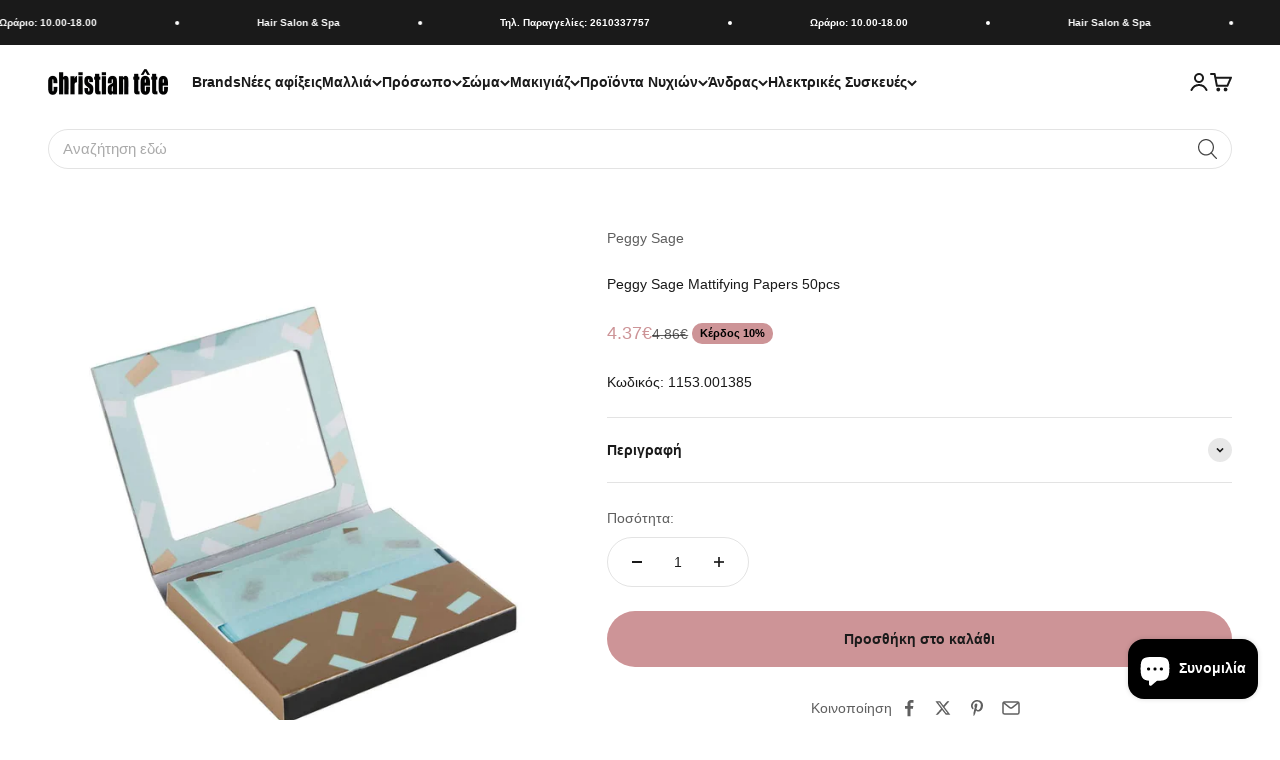

--- FILE ---
content_type: text/html; charset=utf-8
request_url: https://christiantete.gr/products/peggy-sage-mattifying-papers-50pcs
body_size: 61520
content:
<!doctype html>

<html lang="el" dir="ltr">
  <head>
    <meta charset="utf-8">
    <meta name="viewport" content="width=device-width, initial-scale=1.0, height=device-height, minimum-scale=1.0, maximum-scale=1.0">
    <meta name="theme-color" content="#ffffff">

    <title>Peggy Sage Mattifying Papers 50pcs</title><meta name="description" content="Ανακαλύψτε και απολαύστε την άμεση απορρόφηση λιπαρότητας και τη ματ όψη του δέρματος με τα φύλλα περιποίησης Peggy Sage."><link rel="canonical" href="https://christiantete.gr/products/peggy-sage-mattifying-papers-50pcs"><link rel="shortcut icon" href="//christiantete.gr/cdn/shop/files/apple-touch-icon.png?v=1654355808&width=96">
      <link rel="apple-touch-icon" href="//christiantete.gr/cdn/shop/files/apple-touch-icon.png?v=1654355808&width=180"><link rel="preconnect" href="https://cdn.shopify.com">
    <link rel="preconnect" href="https://fonts.shopifycdn.com" crossorigin>
    <link rel="dns-prefetch" href="https://productreviews.shopifycdn.com"><meta property="og:type" content="product">
  <meta property="og:title" content="Peggy Sage Mattifying Papers 50pcs">
  <meta property="product:price:amount" content="4.37">
  <meta property="product:price:currency" content="EUR">
  <meta property="product:availability" content="in stock"><meta property="og:image" content="http://christiantete.gr/cdn/shop/products/1153.001385_1.jpg?v=1723202632&width=2048">
  <meta property="og:image:secure_url" content="https://christiantete.gr/cdn/shop/products/1153.001385_1.jpg?v=1723202632&width=2048">
  <meta property="og:image:width" content="1200">
  <meta property="og:image:height" content="1353"><meta property="og:description" content="Ανακαλύψτε και απολαύστε την άμεση απορρόφηση λιπαρότητας και τη ματ όψη του δέρματος με τα φύλλα περιποίησης Peggy Sage."><meta property="og:url" content="https://christiantete.gr/products/peggy-sage-mattifying-papers-50pcs">
<meta property="og:site_name" content="christiantete"><meta name="twitter:card" content="summary"><meta name="twitter:title" content="Peggy Sage Mattifying Papers 50pcs">
  <meta name="twitter:description" content="Peggy Sage Mattifying Papers 50pcsΑνακαλύψτε τα φύλλα Mattifying της Peggy Sage, ιδανικά για άμεση απορρόφηση της λιπαρότητας και την απόλυτη ματ όψη του δέρματος. Με 50 φύλλα σε ένα πρακτικό κουτί που διαθέτει καθρεφτάκι, έχετε πάντα στην τσάντα σας μια λύση για να διατηρήσετε το μακιγιάζ σας φρέσκο, οποιαδήποτε στιγμή της ημέρας.ΟΦΕΛΗ Άμεση απορρόφηση λιπαρότητας: Αφήνει το δέρμα ματ και φρέσκο. Εύκολη χρήση: Ιδανικά για χρήση παντού και πάντα. Σαφής εικόνα: Το ενσωματωμένο καθρεφτάκι σας επιτρέπει να ελέγχετε την εμφάνισή σας ανά πάσα στιγμή. ΤΡΟΠΟΣ ΧΡΗΣΗΣΠάρτε ένα φύλλο από το κουτί.Εφαρμόστε το με απαλές ταμποναρίσματα στο λιπαρό πρόσωπο.Επαναλάβετε τις φορές που επιθυμείτε μέχρι να επιτύχετε την επιθυμητή ματ όψη.* Διαβάστε και ακολουθήστε τις οδηγίες χρήσης.Extra Tip: Συνδυάστε τα φύλλα με τα προϊόντα μακιγιάζ Peggy Sage για ένα απόλυτο αποτέλεσμα που διαρκεί, όπως μια πούδρα ή ένα setting spray.Γιατί να επιλέξετε"><meta name="twitter:image" content="https://christiantete.gr/cdn/shop/products/1153.001385_1.jpg?crop=center&height=1200&v=1723202632&width=1200">
  <meta name="twitter:image:alt" content="Peggy Sage Mattifying Papers 50pcs"><script async crossorigin fetchpriority="high" src="/cdn/shopifycloud/importmap-polyfill/es-modules-shim.2.4.0.js"></script>
<script type="application/ld+json">{"@context":"http:\/\/schema.org\/","@id":"\/products\/peggy-sage-mattifying-papers-50pcs#product","@type":"Product","brand":{"@type":"Brand","name":"Peggy Sage"},"category":"Αξεσουάρ","description":"\n Peggy Sage Mattifying Papers 50pcsΑνακαλύψτε τα φύλλα Mattifying της Peggy Sage, ιδανικά για άμεση απορρόφηση της λιπαρότητας και την απόλυτη ματ όψη του δέρματος. Με 50 φύλλα σε ένα πρακτικό κουτί που διαθέτει καθρεφτάκι, έχετε πάντα στην τσάντα σας μια λύση για να διατηρήσετε το μακιγιάζ σας φρέσκο, οποιαδήποτε στιγμή της ημέρας.ΟΦΕΛΗ\n\nΆμεση απορρόφηση λιπαρότητας: Αφήνει το δέρμα ματ και φρέσκο.\n\nΕύκολη χρήση: Ιδανικά για χρήση παντού και πάντα.\n\nΣαφής εικόνα: Το ενσωματωμένο καθρεφτάκι σας επιτρέπει να ελέγχετε την εμφάνισή σας ανά πάσα στιγμή.\nΤΡΟΠΟΣ ΧΡΗΣΗΣΠάρτε ένα φύλλο από το κουτί.Εφαρμόστε το με απαλές ταμποναρίσματα στο λιπαρό πρόσωπο.Επαναλάβετε τις φορές που επιθυμείτε μέχρι να επιτύχετε την επιθυμητή ματ όψη.* Διαβάστε και ακολουθήστε τις οδηγίες χρήσης.Extra Tip: Συνδυάστε τα φύλλα με τα προϊόντα μακιγιάζ Peggy Sage για ένα απόλυτο αποτέλεσμα που διαρκεί, όπως μια πούδρα ή ένα setting spray.Γιατί να επιλέξετε το Peggy Sage Mattifying Papers 50pcs;Για την καινοτόμο τους φόρμουλα και την ευκολία που προσφέρουν στην καθημερινή σας ρουτίνα ομορφιάς, με ασυναγώνιστη ποιότητα από μία αξιόπιστη μάρκα. 1153.001385\n ","gtin":"3529318015539","image":"https:\/\/christiantete.gr\/cdn\/shop\/products\/1153.001385_1.jpg?v=1723202632\u0026width=1920","name":"Peggy Sage Mattifying Papers 50pcs","offers":{"@id":"\/products\/peggy-sage-mattifying-papers-50pcs?variant=39845864505442#offer","@type":"Offer","availability":"http:\/\/schema.org\/InStock","price":"4.37","priceCurrency":"EUR","url":"https:\/\/christiantete.gr\/products\/peggy-sage-mattifying-papers-50pcs?variant=39845864505442"},"url":"https:\/\/christiantete.gr\/products\/peggy-sage-mattifying-papers-50pcs"}</script><script type="application/ld+json">
  {
    "@context": "https://schema.org",
    "@type": "BreadcrumbList",
    "itemListElement": [{
        "@type": "ListItem",
        "position": 1,
        "name": "Αρχική",
        "item": "https://christiantete.gr"
      },{
            "@type": "ListItem",
            "position": 2,
            "name": "Peggy Sage Mattifying Papers 50pcs",
            "item": "https://christiantete.gr/products/peggy-sage-mattifying-papers-50pcs"
          }]
  }
</script><style>/* Typography (heading) */
  

/* Typography (body) */
  



:root {
    /**
     * ---------------------------------------------------------------------
     * SPACING VARIABLES
     *
     * We are using a spacing inspired from frameworks like Tailwind CSS.
     * ---------------------------------------------------------------------
     */
    --spacing-0-5: 0.125rem; /* 2px */
    --spacing-1: 0.25rem; /* 4px */
    --spacing-1-5: 0.375rem; /* 6px */
    --spacing-2: 0.5rem; /* 8px */
    --spacing-2-5: 0.625rem; /* 10px */
    --spacing-3: 0.75rem; /* 12px */
    --spacing-3-5: 0.875rem; /* 14px */
    --spacing-4: 1rem; /* 16px */
    --spacing-4-5: 1.125rem; /* 18px */
    --spacing-5: 1.25rem; /* 20px */
    --spacing-5-5: 1.375rem; /* 22px */
    --spacing-6: 1.5rem; /* 24px */
    --spacing-6-5: 1.625rem; /* 26px */
    --spacing-7: 1.75rem; /* 28px */
    --spacing-7-5: 1.875rem; /* 30px */
    --spacing-8: 2rem; /* 32px */
    --spacing-8-5: 2.125rem; /* 34px */
    --spacing-9: 2.25rem; /* 36px */
    --spacing-9-5: 2.375rem; /* 38px */
    --spacing-10: 2.5rem; /* 40px */
    --spacing-11: 2.75rem; /* 44px */
    --spacing-12: 3rem; /* 48px */
    --spacing-14: 3.5rem; /* 56px */
    --spacing-16: 4rem; /* 64px */
    --spacing-18: 4.5rem; /* 72px */
    --spacing-20: 5rem; /* 80px */
    --spacing-24: 6rem; /* 96px */
    --spacing-28: 7rem; /* 112px */
    --spacing-32: 8rem; /* 128px */
    --spacing-36: 9rem; /* 144px */
    --spacing-40: 10rem; /* 160px */
    --spacing-44: 11rem; /* 176px */
    --spacing-48: 12rem; /* 192px */
    --spacing-52: 13rem; /* 208px */
    --spacing-56: 14rem; /* 224px */
    --spacing-60: 15rem; /* 240px */
    --spacing-64: 16rem; /* 256px */
    --spacing-72: 18rem; /* 288px */
    --spacing-80: 20rem; /* 320px */
    --spacing-96: 24rem; /* 384px */

    /* Container */
    --container-max-width: 1600px;
    --container-narrow-max-width: 1350px;
    --container-gutter: var(--spacing-5);
    --section-outer-spacing-block: var(--spacing-8);
    --section-inner-max-spacing-block: var(--spacing-8);
    --section-inner-spacing-inline: var(--container-gutter);
    --section-stack-spacing-block: var(--spacing-8);

    /* Grid gutter */
    --grid-gutter: var(--spacing-5);

    /* Product list settings */
    --product-list-row-gap: var(--spacing-8);
    --product-list-column-gap: var(--grid-gutter);

    /* Form settings */
    --input-gap: var(--spacing-2);
    --input-height: 2.625rem;
    --input-padding-inline: var(--spacing-4);

    /* Other sizes */
    --sticky-area-height: calc(var(--sticky-announcement-bar-enabled, 0) * var(--announcement-bar-height, 0px) + var(--sticky-header-enabled, 0) * var(--header-height, 0px));

    /* RTL support */
    --transform-logical-flip: 1;
    --transform-origin-start: left;
    --transform-origin-end: right;

    /**
     * ---------------------------------------------------------------------
     * TYPOGRAPHY
     * ---------------------------------------------------------------------
     */

    /* Font properties */
    --heading-font-family: "system_ui", -apple-system, 'Segoe UI', Roboto, 'Helvetica Neue', 'Noto Sans', 'Liberation Sans', Arial, sans-serif, 'Apple Color Emoji', 'Segoe UI Emoji', 'Segoe UI Symbol', 'Noto Color Emoji';
    --heading-font-weight: 400;
    --heading-font-style: normal;
    --heading-text-transform: normal;
    --heading-letter-spacing: -0.02em;
    --text-font-family: "system_ui", -apple-system, 'Segoe UI', Roboto, 'Helvetica Neue', 'Noto Sans', 'Liberation Sans', Arial, sans-serif, 'Apple Color Emoji', 'Segoe UI Emoji', 'Segoe UI Symbol', 'Noto Color Emoji';
    --text-font-weight: 400;
    --text-font-style: normal;
    --text-letter-spacing: 0.0em;

    /* Font sizes */
    --text-h0: 2.75rem;
    --text-h1: 2rem;
    --text-h2: 1.75rem;
    --text-h3: 1.375rem;
    --text-h4: 1.125rem;
    --text-h5: 1.125rem;
    --text-h6: 1rem;
    --text-xs: 0.625rem;
    --text-sm: 0.6875rem;
    --text-base: 0.75rem;
    --text-lg: 1.0rem;

    /**
     * ---------------------------------------------------------------------
     * COLORS
     * ---------------------------------------------------------------------
     */

    /* Color settings */--accent: 26 26 26;
    --text-primary: 26 26 26;
    --background-primary: 255 255 255;
    --dialog-background: 255 255 255;
    --border-color: var(--text-color, var(--text-primary)) / 0.12;

    /* Button colors */
    --button-background-primary: 26 26 26;
    --button-text-primary: 255 255 255;
    --button-background-secondary: 205 148 151;
    --button-text-secondary: 255 255 255;

    /* Status colors */
    --success-background: 249 242 243;
    --success-text: 205 148 151;
    --warning-background: 252 247 238;
    --warning-text: 231 186 112;
    --error-background: 254 231 231;
    --error-text: 248 58 58;

    /* Product colors */
    --on-sale-text: 205 148 151;
    --on-sale-badge-background: 205 148 151;
    --on-sale-badge-text: 0 0 0;
    --sold-out-badge-background: 0 0 0;
    --sold-out-badge-text: 255 255 255;
    --primary-badge-background: 128 60 238;
    --primary-badge-text: 255 255 255;
    --star-color: 247 201 131;
    --product-card-background: 255 255 255;
    --product-card-text: 26 26 26;

    /* Header colors */
    --header-background: 255 255 255;
    --header-text: 26 26 26;

    /* Footer colors */
    --footer-background: 255 255 255;
    --footer-text: 26 26 26;

    /* Rounded variables (used for border radius) */
    --rounded-xs: 0.25rem;
    --rounded-sm: 0.375rem;
    --rounded: 0.75rem;
    --rounded-lg: 1.5rem;
    --rounded-full: 9999px;

    --rounded-button: 3.75rem;
    --rounded-input: 0.5rem;

    /* Box shadow */
    --shadow-sm: 0 2px 8px rgb(var(--text-primary) / 0.1);
    --shadow: 0 5px 15px rgb(var(--text-primary) / 0.1);
    --shadow-md: 0 5px 30px rgb(var(--text-primary) / 0.1);
    --shadow-block: 0px 18px 50px rgb(var(--text-primary) / 0.1);

    /**
     * ---------------------------------------------------------------------
     * OTHER
     * ---------------------------------------------------------------------
     */

    --stagger-products-reveal-opacity: 0;
    --cursor-close-svg-url: url(//christiantete.gr/cdn/shop/t/38/assets/cursor-close.svg?v=147174565022153725511757408191);
    --cursor-zoom-in-svg-url: url(//christiantete.gr/cdn/shop/t/38/assets/cursor-zoom-in.svg?v=154953035094101115921757408190);
    --cursor-zoom-out-svg-url: url(//christiantete.gr/cdn/shop/t/38/assets/cursor-zoom-out.svg?v=16155520337305705181757408191);
    --checkmark-svg-url: url(//christiantete.gr/cdn/shop/t/38/assets/checkmark.svg?v=77552481021870063511757408191);
  }

  [dir="rtl"]:root {
    /* RTL support */
    --transform-logical-flip: -1;
    --transform-origin-start: right;
    --transform-origin-end: left;
  }

  @media screen and (min-width: 700px) {
    :root {
      /* Typography (font size) */
      --text-h0: 3.5rem;
      --text-h1: 2.5rem;
      --text-h2: 2rem;
      --text-h3: 1.625rem;
      --text-h4: 1.375rem;
      --text-h5: 1.125rem;
      --text-h6: 1rem;

      --text-xs: 0.6875rem;
      --text-sm: 0.75rem;
      --text-base: 0.875rem;
      --text-lg: 1.125rem;

      /* Spacing */
      --container-gutter: 2rem;
      --section-outer-spacing-block: var(--spacing-12);
      --section-inner-max-spacing-block: var(--spacing-10);
      --section-inner-spacing-inline: var(--spacing-10);
      --section-stack-spacing-block: var(--spacing-10);

      /* Grid gutter */
      --grid-gutter: var(--spacing-6);

      /* Product list settings */
      --product-list-row-gap: var(--spacing-12);

      /* Form settings */
      --input-gap: 1rem;
      --input-height: 3.125rem;
      --input-padding-inline: var(--spacing-5);
    }
  }

  @media screen and (min-width: 1000px) {
    :root {
      /* Spacing settings */
      --container-gutter: var(--spacing-12);
      --section-outer-spacing-block: var(--spacing-14);
      --section-inner-max-spacing-block: var(--spacing-12);
      --section-inner-spacing-inline: var(--spacing-12);
      --section-stack-spacing-block: var(--spacing-10);
    }
  }

  @media screen and (min-width: 1150px) {
    :root {
      /* Spacing settings */
      --container-gutter: var(--spacing-12);
      --section-outer-spacing-block: var(--spacing-14);
      --section-inner-max-spacing-block: var(--spacing-12);
      --section-inner-spacing-inline: var(--spacing-12);
      --section-stack-spacing-block: var(--spacing-12);
    }
  }

  @media screen and (min-width: 1400px) {
    :root {
      /* Typography (font size) */
      --text-h0: 4.5rem;
      --text-h1: 3.5rem;
      --text-h2: 2.75rem;
      --text-h3: 2rem;
      --text-h4: 1.75rem;
      --text-h5: 1.375rem;
      --text-h6: 1.25rem;

      --section-outer-spacing-block: var(--spacing-16);
      --section-inner-max-spacing-block: var(--spacing-14);
      --section-inner-spacing-inline: var(--spacing-14);
    }
  }

  @media screen and (min-width: 1600px) {
    :root {
      --section-outer-spacing-block: var(--spacing-16);
      --section-inner-max-spacing-block: var(--spacing-16);
      --section-inner-spacing-inline: var(--spacing-16);
    }
  }

  /**
   * ---------------------------------------------------------------------
   * LIQUID DEPENDANT CSS
   *
   * Our main CSS is Liquid free, but some very specific features depend on
   * theme settings, so we have them here
   * ---------------------------------------------------------------------
   */@media screen and (pointer: fine) {
        .button:not([disabled]):hover, .btn:not([disabled]):hover, .shopify-payment-button__button--unbranded:not([disabled]):hover {
          --button-background-opacity: 0.85;
        }

        .button--subdued:not([disabled]):hover {
          --button-background: var(--text-color) / .05 !important;
        }
      }</style><script>
  // This allows to expose several variables to the global scope, to be used in scripts
  window.themeVariables = {
    settings: {
      showPageTransition: null,
      staggerProductsApparition: true,
      reduceDrawerAnimation: false,
      reduceMenuAnimation: false,
      headingApparition: "split_fade",
      pageType: "product",
      moneyFormat: "{{amount}}€",
      moneyWithCurrencyFormat: "€{{ amount }} EUR",
      currencyCodeEnabled: false,
      cartType: "page",
      showDiscount: true,
      discountMode: "percentage",
      pageBackground: "#ffffff",
      textColor: "#1a1a1a"
    },

    strings: {
      accessibilityClose: "Κλείσιμο",
      accessibilityNext: "Επόμενο",
      accessibilityPrevious: "Προηγούμενο",
      closeGallery: "Κλείσιμο γκαλερί",
      zoomGallery: "Μεγέθυνση",
      errorGallery: "Η εικόνα δεν μπορεί να φορτωθεί",
      searchNoResults: "Δεν βρέθηκαν αποτελέσματα.",
      addOrderNote: "Προσθήκη σημείωσης παραγγελίας",
      editOrderNote: "Επεξεργασία σημείωσης παραγγελίας",
      shippingEstimatorNoResults: "Λυπούμαστε, δεν αποστέλλουμε στη διεύθυνσή σας.",
      shippingEstimatorOneResult: "Υπάρχει μία χρέωση αποστολής για τη διεύθυνσή σας:",
      shippingEstimatorMultipleResults: "Υπάρχουν διάφορες χρεώσεις αποστολής για τη διεύθυνσή σας:",
      shippingEstimatorError: "Παρουσιάστηκαν ένα ή περισσότερα σφάλματα κατά την ανάκτηση των χρεώσεων αποστολής:"
    },

    breakpoints: {
      'sm': 'screen and (min-width: 700px)',
      'md': 'screen and (min-width: 1000px)',
      'lg': 'screen and (min-width: 1150px)',
      'xl': 'screen and (min-width: 1400px)',

      'sm-max': 'screen and (max-width: 699px)',
      'md-max': 'screen and (max-width: 999px)',
      'lg-max': 'screen and (max-width: 1149px)',
      'xl-max': 'screen and (max-width: 1399px)'
    }
  };

  // For detecting native share
  document.documentElement.classList.add(`native-share--${navigator.share ? 'enabled' : 'disabled'}`);// We save the product ID in local storage to be eventually used for recently viewed section
    try {
      const recentlyViewedProducts = new Set(JSON.parse(localStorage.getItem('theme:recently-viewed-products') || '[]'));

      recentlyViewedProducts.delete(6730239901794); // Delete first to re-move the product
      recentlyViewedProducts.add(6730239901794);

      localStorage.setItem('theme:recently-viewed-products', JSON.stringify(Array.from(recentlyViewedProducts.values()).reverse()));
    } catch (e) {
      // Safari in private mode does not allow setting item, we silently fail
    }</script><script type="importmap">{
        "imports": {
          "vendor": "//christiantete.gr/cdn/shop/t/38/assets/vendor.min.js?v=166563502121812900551757408166",
          "theme": "//christiantete.gr/cdn/shop/t/38/assets/theme.js?v=73560224524084104571757408165",
          "photoswipe": "//christiantete.gr/cdn/shop/t/38/assets/photoswipe.min.js?v=13374349288281597431757408165"
        }
      }
    </script>

    <script type="module" src="//christiantete.gr/cdn/shop/t/38/assets/vendor.min.js?v=166563502121812900551757408166"></script>
    <script type="module" src="//christiantete.gr/cdn/shop/t/38/assets/theme.js?v=73560224524084104571757408165"></script>

    <script>window.performance && window.performance.mark && window.performance.mark('shopify.content_for_header.start');</script><meta name="google-site-verification" content="XTlgVeEUuGo_FBh4ZOER3VSP-IcfdBHceij3gCDm8cQ">
<meta id="shopify-digital-wallet" name="shopify-digital-wallet" content="/7084933218/digital_wallets/dialog">
<meta name="shopify-checkout-api-token" content="e2e135b141f02693cba263f8aef6408b">
<meta id="in-context-paypal-metadata" data-shop-id="7084933218" data-venmo-supported="false" data-environment="production" data-locale="en_US" data-paypal-v4="true" data-currency="EUR">
<link rel="alternate" type="application/json+oembed" href="https://christiantete.gr/products/peggy-sage-mattifying-papers-50pcs.oembed">
<script async="async" src="/checkouts/internal/preloads.js?locale=el-GR"></script>
<script id="shopify-features" type="application/json">{"accessToken":"e2e135b141f02693cba263f8aef6408b","betas":["rich-media-storefront-analytics"],"domain":"christiantete.gr","predictiveSearch":true,"shopId":7084933218,"locale":"el"}</script>
<script>var Shopify = Shopify || {};
Shopify.shop = "christiantete.myshopify.com";
Shopify.locale = "el";
Shopify.currency = {"active":"EUR","rate":"1.0"};
Shopify.country = "GR";
Shopify.theme = {"name":"Impact 6.10.0 - 2025-09-08","id":183418847556,"schema_name":"Impact","schema_version":"6.10.0","theme_store_id":1190,"role":"main"};
Shopify.theme.handle = "null";
Shopify.theme.style = {"id":null,"handle":null};
Shopify.cdnHost = "christiantete.gr/cdn";
Shopify.routes = Shopify.routes || {};
Shopify.routes.root = "/";</script>
<script type="module">!function(o){(o.Shopify=o.Shopify||{}).modules=!0}(window);</script>
<script>!function(o){function n(){var o=[];function n(){o.push(Array.prototype.slice.apply(arguments))}return n.q=o,n}var t=o.Shopify=o.Shopify||{};t.loadFeatures=n(),t.autoloadFeatures=n()}(window);</script>
<script id="shop-js-analytics" type="application/json">{"pageType":"product"}</script>
<script defer="defer" async type="module" src="//christiantete.gr/cdn/shopifycloud/shop-js/modules/v2/client.init-shop-cart-sync_LfUzO4S6.el.esm.js"></script>
<script defer="defer" async type="module" src="//christiantete.gr/cdn/shopifycloud/shop-js/modules/v2/chunk.common_CGzkXfgL.esm.js"></script>
<script defer="defer" async type="module" src="//christiantete.gr/cdn/shopifycloud/shop-js/modules/v2/chunk.modal_Bgl3KeJf.esm.js"></script>
<script type="module">
  await import("//christiantete.gr/cdn/shopifycloud/shop-js/modules/v2/client.init-shop-cart-sync_LfUzO4S6.el.esm.js");
await import("//christiantete.gr/cdn/shopifycloud/shop-js/modules/v2/chunk.common_CGzkXfgL.esm.js");
await import("//christiantete.gr/cdn/shopifycloud/shop-js/modules/v2/chunk.modal_Bgl3KeJf.esm.js");

  window.Shopify.SignInWithShop?.initShopCartSync?.({"fedCMEnabled":true,"windoidEnabled":true});

</script>
<script>(function() {
  var isLoaded = false;
  function asyncLoad() {
    if (isLoaded) return;
    isLoaded = true;
    var urls = ["\/\/cdn.shopify.com\/proxy\/26bb522ee05ec617112b7e9d57ed72b9bea03d3034e3c646afbbbf1931fb1c48\/spfy-pxl.archive-digger.com\/assets\/script_tag.js?shopId=christiantete.myshopify.com\u0026taboolaId=1955477\u0026espd=true\u0026ecav=true\u0026eh=true\u0026ess=true\u0026ep=true\u0026eatc=true\u0026eprv=true\u0026ecv=true\u0026epv=true\u0026esc=true\u0026shop=christiantete.myshopify.com\u0026sp-cache-control=cHVibGljLCBtYXgtYWdlPTkwMA"];
    for (var i = 0; i < urls.length; i++) {
      var s = document.createElement('script');
      s.type = 'text/javascript';
      s.async = true;
      s.src = urls[i];
      var x = document.getElementsByTagName('script')[0];
      x.parentNode.insertBefore(s, x);
    }
  };
  if(window.attachEvent) {
    window.attachEvent('onload', asyncLoad);
  } else {
    window.addEventListener('load', asyncLoad, false);
  }
})();</script>
<script id="__st">var __st={"a":7084933218,"offset":7200,"reqid":"a1c79727-e19c-4093-984b-efedf1433463-1769234826","pageurl":"christiantete.gr\/products\/peggy-sage-mattifying-papers-50pcs","u":"a5aa81d88ce1","p":"product","rtyp":"product","rid":6730239901794};</script>
<script>window.ShopifyPaypalV4VisibilityTracking = true;</script>
<script id="captcha-bootstrap">!function(){'use strict';const t='contact',e='account',n='new_comment',o=[[t,t],['blogs',n],['comments',n],[t,'customer']],c=[[e,'customer_login'],[e,'guest_login'],[e,'recover_customer_password'],[e,'create_customer']],r=t=>t.map((([t,e])=>`form[action*='/${t}']:not([data-nocaptcha='true']) input[name='form_type'][value='${e}']`)).join(','),a=t=>()=>t?[...document.querySelectorAll(t)].map((t=>t.form)):[];function s(){const t=[...o],e=r(t);return a(e)}const i='password',u='form_key',d=['recaptcha-v3-token','g-recaptcha-response','h-captcha-response',i],f=()=>{try{return window.sessionStorage}catch{return}},m='__shopify_v',_=t=>t.elements[u];function p(t,e,n=!1){try{const o=window.sessionStorage,c=JSON.parse(o.getItem(e)),{data:r}=function(t){const{data:e,action:n}=t;return t[m]||n?{data:e,action:n}:{data:t,action:n}}(c);for(const[e,n]of Object.entries(r))t.elements[e]&&(t.elements[e].value=n);n&&o.removeItem(e)}catch(o){console.error('form repopulation failed',{error:o})}}const l='form_type',E='cptcha';function T(t){t.dataset[E]=!0}const w=window,h=w.document,L='Shopify',v='ce_forms',y='captcha';let A=!1;((t,e)=>{const n=(g='f06e6c50-85a8-45c8-87d0-21a2b65856fe',I='https://cdn.shopify.com/shopifycloud/storefront-forms-hcaptcha/ce_storefront_forms_captcha_hcaptcha.v1.5.2.iife.js',D={infoText:'Προστατεύεται με το hCaptcha',privacyText:'Απόρρητο',termsText:'Όροι'},(t,e,n)=>{const o=w[L][v],c=o.bindForm;if(c)return c(t,g,e,D).then(n);var r;o.q.push([[t,g,e,D],n]),r=I,A||(h.body.append(Object.assign(h.createElement('script'),{id:'captcha-provider',async:!0,src:r})),A=!0)});var g,I,D;w[L]=w[L]||{},w[L][v]=w[L][v]||{},w[L][v].q=[],w[L][y]=w[L][y]||{},w[L][y].protect=function(t,e){n(t,void 0,e),T(t)},Object.freeze(w[L][y]),function(t,e,n,w,h,L){const[v,y,A,g]=function(t,e,n){const i=e?o:[],u=t?c:[],d=[...i,...u],f=r(d),m=r(i),_=r(d.filter((([t,e])=>n.includes(e))));return[a(f),a(m),a(_),s()]}(w,h,L),I=t=>{const e=t.target;return e instanceof HTMLFormElement?e:e&&e.form},D=t=>v().includes(t);t.addEventListener('submit',(t=>{const e=I(t);if(!e)return;const n=D(e)&&!e.dataset.hcaptchaBound&&!e.dataset.recaptchaBound,o=_(e),c=g().includes(e)&&(!o||!o.value);(n||c)&&t.preventDefault(),c&&!n&&(function(t){try{if(!f())return;!function(t){const e=f();if(!e)return;const n=_(t);if(!n)return;const o=n.value;o&&e.removeItem(o)}(t);const e=Array.from(Array(32),(()=>Math.random().toString(36)[2])).join('');!function(t,e){_(t)||t.append(Object.assign(document.createElement('input'),{type:'hidden',name:u})),t.elements[u].value=e}(t,e),function(t,e){const n=f();if(!n)return;const o=[...t.querySelectorAll(`input[type='${i}']`)].map((({name:t})=>t)),c=[...d,...o],r={};for(const[a,s]of new FormData(t).entries())c.includes(a)||(r[a]=s);n.setItem(e,JSON.stringify({[m]:1,action:t.action,data:r}))}(t,e)}catch(e){console.error('failed to persist form',e)}}(e),e.submit())}));const S=(t,e)=>{t&&!t.dataset[E]&&(n(t,e.some((e=>e===t))),T(t))};for(const o of['focusin','change'])t.addEventListener(o,(t=>{const e=I(t);D(e)&&S(e,y())}));const B=e.get('form_key'),M=e.get(l),P=B&&M;t.addEventListener('DOMContentLoaded',(()=>{const t=y();if(P)for(const e of t)e.elements[l].value===M&&p(e,B);[...new Set([...A(),...v().filter((t=>'true'===t.dataset.shopifyCaptcha))])].forEach((e=>S(e,t)))}))}(h,new URLSearchParams(w.location.search),n,t,e,['guest_login'])})(!0,!0)}();</script>
<script integrity="sha256-4kQ18oKyAcykRKYeNunJcIwy7WH5gtpwJnB7kiuLZ1E=" data-source-attribution="shopify.loadfeatures" defer="defer" src="//christiantete.gr/cdn/shopifycloud/storefront/assets/storefront/load_feature-a0a9edcb.js" crossorigin="anonymous"></script>
<script data-source-attribution="shopify.dynamic_checkout.dynamic.init">var Shopify=Shopify||{};Shopify.PaymentButton=Shopify.PaymentButton||{isStorefrontPortableWallets:!0,init:function(){window.Shopify.PaymentButton.init=function(){};var t=document.createElement("script");t.src="https://christiantete.gr/cdn/shopifycloud/portable-wallets/latest/portable-wallets.el.js",t.type="module",document.head.appendChild(t)}};
</script>
<script data-source-attribution="shopify.dynamic_checkout.buyer_consent">
  function portableWalletsHideBuyerConsent(e){var t=document.getElementById("shopify-buyer-consent"),n=document.getElementById("shopify-subscription-policy-button");t&&n&&(t.classList.add("hidden"),t.setAttribute("aria-hidden","true"),n.removeEventListener("click",e))}function portableWalletsShowBuyerConsent(e){var t=document.getElementById("shopify-buyer-consent"),n=document.getElementById("shopify-subscription-policy-button");t&&n&&(t.classList.remove("hidden"),t.removeAttribute("aria-hidden"),n.addEventListener("click",e))}window.Shopify?.PaymentButton&&(window.Shopify.PaymentButton.hideBuyerConsent=portableWalletsHideBuyerConsent,window.Shopify.PaymentButton.showBuyerConsent=portableWalletsShowBuyerConsent);
</script>
<script data-source-attribution="shopify.dynamic_checkout.cart.bootstrap">document.addEventListener("DOMContentLoaded",(function(){function t(){return document.querySelector("shopify-accelerated-checkout-cart, shopify-accelerated-checkout")}if(t())Shopify.PaymentButton.init();else{new MutationObserver((function(e,n){t()&&(Shopify.PaymentButton.init(),n.disconnect())})).observe(document.body,{childList:!0,subtree:!0})}}));
</script>
<link id="shopify-accelerated-checkout-styles" rel="stylesheet" media="screen" href="https://christiantete.gr/cdn/shopifycloud/portable-wallets/latest/accelerated-checkout-backwards-compat.css" crossorigin="anonymous">
<style id="shopify-accelerated-checkout-cart">
        #shopify-buyer-consent {
  margin-top: 1em;
  display: inline-block;
  width: 100%;
}

#shopify-buyer-consent.hidden {
  display: none;
}

#shopify-subscription-policy-button {
  background: none;
  border: none;
  padding: 0;
  text-decoration: underline;
  font-size: inherit;
  cursor: pointer;
}

#shopify-subscription-policy-button::before {
  box-shadow: none;
}

      </style>

<script>window.performance && window.performance.mark && window.performance.mark('shopify.content_for_header.end');</script>
<link href="//christiantete.gr/cdn/shop/t/38/assets/theme.css?v=142966906723251048711757408165" rel="stylesheet" type="text/css" media="all" /><!-- BEGIN app block: shopify://apps/pandectes-gdpr/blocks/banner/58c0baa2-6cc1-480c-9ea6-38d6d559556a -->
  
    
      <script>
        if (!window.pandectesRulesSettings) {
          window.pandectesRulesSettings = {"version":"5","timestamp":1768815028150,"store":{"id":7084933218,"plan":"enterprise","primaryLocale":"el","headless":false},"banner":{"enabled":true},"regions":{"strict":["AT","BE","BG","HR","CY","CZ","DK","EE","FI","FR","DE","GR","HU","IS","IE","IT","LV","LI","LT","LU","MT","NL","NO","PL","PT","RO","SK","SI","ES","SE","GB","CAAB","CABC","CAMB","CANB","CANL","CANS","CANT","CANU","CAON","CAPE","CAQC","CASK","CAYT","BR","JP","TH","CH","ZA","AU","NZ","CN","TR","IN"],"visible":"*"},"storage":{"type":"http","domain":"","duration":365,"lastReset":1578345227},"gpc":{"enabled":true},"klaviyo":{"enabled":false},"customEvent":{"enabled":false},"rakuten":{"enabled":false,"cmp":false,"ccpa":false},"facebook":{"enabled":false,"id":""},"amazon":{},"microsoft":{"uet":{"enabled":false,"tags":""},"clarity":{"enabled":false,"id":""}},"google":{"enabled":true,"gtmId":"","ga4Id":"","adsId":"","adStorageCategory":4,"analyticsStorageCategory":2,"functionalityStorageCategory":1,"personalizationStorageCategory":1,"securityStorageCategory":0,"redactData":false,"urlPassthrough":false,"dataLayerName":"dataLayer","waitForUpdate":1000,"sendPageView":false,"debugMode":false},"blocker":{"enabled":false,"scripts":{"0":[],"1":["Untitled"],"2":[],"4":[],"8":[]},"css":{"0":[],"1":[],"2":[],"4":[],"8":[]},"iframes":{"0":[],"1":[],"2":[],"4":[],"8":[]},"pixels":{"0":[],"1":[],"2":[],"4":[],"8":[]}}};
          const rulesScript = document.createElement('script');
          
            rulesScript.src = "https://cdn.shopify.com/extensions/019bed03-b206-7ab3-9c8b-20b884e5903f/gdpr-243/assets/pandectes-rules-latest.js";
          
          const firstChild = document.head.firstChild;
          document.head.insertBefore(rulesScript, firstChild);
        }
      </script>
    
    
      <script defer src="https://cdn.shopify.com/extensions/019bed03-b206-7ab3-9c8b-20b884e5903f/gdpr-243/assets/pandectes-core-latest.js"></script>
    
    <script>
      window.pandectesBannerSettings = {"version":"5","timestamp":1768815028,"store":{"id":7084933218,"plan":"enterprise","primaryLocale":"el","headless":false,"useGeolocation":false},"visibility":{"delay":0,"enabled":true,"startHidden":[],"botsFriendly":false,"disableDesignMode":false,"adminMode":false},"regions":{"strict":["AT","BE","BG","HR","CY","CZ","DK","EE","FI","FR","DE","GR","HU","IS","IE","IT","LV","LI","LT","LU","MT","NL","NO","PL","PT","RO","SK","SI","ES","SE","GB","CAAB","CABC","CAMB","CANB","CANL","CANS","CANT","CANU","CAON","CAPE","CAQC","CASK","CAYT","BR","JP","TH","CH","ZA","AU","NZ","CN","TR","IN"],"visible":"*"},"consent":{"redirectOnDeny":false,"reloadOnConsent":false,"broadcastChannel":false,"redirectOnDenyUrl":"https://www.google.com","shopify":true},"theme":{"logos":{"custom":false,"banner":"//christiantete.myshopify.com/cdn/shop/files/pandectes-banner-logo.png?v=1768815028152","widget":"//christiantete.myshopify.com/cdn/shop/files/pandectes-reopen-logo.png?v=1768815028152"},"mode":"custom","border":0,"variables":":host { --float: 16px; --font-size: 14px; --duration: 250ms; --padding: 20px; --radius-dialog:8px; --radius-button:8px; --border-button: 2px; --font-family: inherit; --color-base-100: #FFFFFF; --color-base-200: oklch(0.97 0 none); --color-base-300: oklch(0.93 0 none); --color-base-content: #000000; --color-primary: #000000; --color-primary-content: #FFFFFF; --color-secondary: #000000; --color-secondary-content: #FFFFFF; --color-accent: #000000; --color-accent-content: #FFFFFF; }","shadows":true,"isModal":true,"scrollLock":false,"useAnimations":true,"focus":"off","buttons":{"size":"md","border":2,"radius":8,"variants":{"primary":"filled","secondary":"outlined"}},"zIndex":1000,"showPoweredBy":false},"close":{"triggers":["escape"],"action":"dismiss","pixels":200,"timeout":5},"language":{"multilingual":true,"detection":"browser","fallback":"el","supported":["el","en"],"allowChange":false},"widget":{"enabled":true,"position":"justify-end items-start","action":"status","customTrigger":true},"dialogs":{"notice":{"style":{"type":"box","layout":"vertical","position":"justify-center items-center","animation":"animation-zoom"},"buttons":{"primary":["allow","deny"],"secondary":["preferences"]},"features":{"flipButtons":false,"expandableIntro":false,"inlineLinks":false}},"preferences":{"style":{"type":"box","layout":"vertical","position":"justify-center items-center","animation":"animation-fade"},"buttons":{"primary":["allow","deny"],"secondary":["custom"]},"features":{"flipButtons":false,"primarySave":false,"showCookies":false,"useCheckboxes":false,"expandableIntro":false,"showDescriptions":true,"inlineLinks":false}},"status":{"style":{"type":"box","layout":"vertical","position":"justify-end items-start","animation":"animation-fade"},"buttons":{"primary":[],"secondary":["reopen"]},"features":{"flipButtons":false,"showStatusDetails":true}}},"links":{"links":[{"id":"policy","url":"/policies/privacy-policy"}],"target":"_self","respectLocale":false},"storage":{"type":"http","domain":"","duration":365,"lastReset":1578345227},"texts":{"el":{"buttons":{"showLess":"Εμφάνιση λιγότερων","showMore":"Εμφάνιση περισσότερων"},"links":{"policy":"Μάθε περισσότερα","google":"Όροι Απορρήτου της Google","imprint":"Imprint"},"categories":[{"title":"Απολύτως απαραίτητα cookies","description":"Αυτά τα cookies είναι απαραίτητα για να σας επιτρέψουν να μετακινηθείτε στον ιστότοπο και να χρησιμοποιήσετε τις δυνατότητές του, όπως η πρόσβαση σε ασφαλείς περιοχές του ιστότοπου. Ο ιστότοπος δεν μπορεί να λειτουργήσει σωστά χωρίς αυτά τα cookie."},{"title":"Λειτουργικά cookies","description":"Αυτά τα cookies επιτρέπουν στον ιστότοπο να παρέχει βελτιωμένη λειτουργικότητα και εξατομίκευση. Μπορεί να ορίζονται από εμάς ή από τρίτους παρόχους των οποίων τις υπηρεσίες έχουμε προσθέσει στις σελίδες μας. Εάν δεν επιτρέπετε αυτά τα cookie, τότε ορισμένες ή όλες αυτές οι υπηρεσίες ενδέχεται να μην λειτουργούν σωστά."},{"title":"Cookies απόδοσης","description":"Αυτά τα cookies μας επιτρέπουν να παρακολουθούμε και να βελτιώνουμε την απόδοση του ιστότοπού μας. Για παράδειγμα, μας επιτρέπουν να μετράμε επισκέψεις, να εντοπίζουμε πηγές επισκεψιμότητας και να βλέπουμε ποια μέρη του ιστότοπου είναι πιο δημοφιλή."},{"title":"Στόχευση cookie","description":"Αυτά τα cookies ενδέχεται να οριστούν μέσω του ιστότοπού μας από τους διαφημιστικούς συνεργάτες μας. Μπορεί να χρησιμοποιηθούν από αυτές τις εταιρείες για να δημιουργήσουν ένα προφίλ με τα ενδιαφέροντά σας και να σας δείξουν σχετικές διαφημίσεις σε άλλους ιστότοπους. Δεν αποθηκεύουν απευθείας προσωπικές πληροφορίες, αλλά βασίζονται στον μοναδικό προσδιορισμό του προγράμματος περιήγησης και της συσκευής σας στο Διαδίκτυο. Εάν δεν επιτρέψετε αυτά τα cookie, θα αντιμετωπίσετε λιγότερο στοχευμένες διαφημίσεις."}],"notice":{"title":"Σεβόμαστε το απόρρητό σας","message":"Αυτός ο ιστότοπος χρησιμοποιεί cookies για να διασφαλίσει ότι έχετε την καλύτερη εμπειρία.","dismiss":"Εντάξει","allow":"Αποδέχομαι","deny":"Απόρριψη","preferences":"Προτιμήσεις"},"preferences":{"title":"Διαχειριστείτε τις προτιμήσεις συγκατάθεσης","message":"Χρησιμοποιούμε cookies για τη βελτιστοποίηση της λειτουργικότητας του ιστότοπου, την ανάλυση της απόδοσης και την παροχή εξατομικευμένης εμπειρίας σε εσάς. Ορισμένα cookie είναι απαραίτητα για τη σωστή λειτουργία και λειτουργία του ιστότοπου. Αυτά τα cookie δεν μπορούν να απενεργοποιηθούν. Σε αυτό το παράθυρο μπορείτε να διαχειριστείτε τις προτιμήσεις σας για cookie.","cookieDetails":"Λεπτομέρειες για τα cookies","alwaysActive":"Επιτρέπεται πάντα","deny":"Απόρριψη όλων","allow":"Αποδοχή όλων","custom":"Αποθήκευση προτιμήσεων","dismiss":"Κλείσιμο"},"status":{"title":"Ρυθμίσεις cookie","message":"Η τρέχουσα κατάστασή σας","allow":"Αποδοχή όλων","deny":"Απόρριψη όλων","dismiss":"Κοντά","reopen":"Αλλαγή της συγκατάθεσής σας","consentDate":"Ημερομηνία συναίνεσης","consentId":"Το αναγνωριστικό συγκατάθεσής σας","hideDetails":"Απόκρυψη λεπτομερειών","showDetails":"Εμφάνιση λεπτομερειών","noConsent":"Χωρίς συναίνεση"},"declaration":{"name":"Ονομα","type":"Τύπος","vendor":"Προμηθευτής","purpose":"Σκοπός","retention":"Διάρκεια"},"cookies":{"baMet_baEvs":"Χρησιμοποιείται από την Boosterapps","baMet_visit":"Χρησιμοποιείται από την Boosterapps","cart":"Απαραίτητο για τη λειτουργία του καλαθιού αγορών στον ιστότοπο.","cart_currency":"Το cookie είναι απαραίτητο για την ασφαλή λειτουργία ολοκλήρωσης αγοράς και πληρωμής στον ιστότοπο. Αυτή η λειτουργία παρέχεται από το shopify.com.","cart_sig":"Αναλυτικά στοιχεία Shopify.","cart_ts":"Χρησιμοποιείται σε σχέση με το ταμείο.","checkout_session_lookup":"Χρησιμοποιείται σε σχέση με το ταμείο.","customer_account_locale":"Used to keep track of a customer account locale when a redirection occurs from checkout or the storefront to customer accounts.","dynamic_checkout_shown_on_cart":"Χρησιμοποιείται σε σχέση με το ταμείο.","enforce_policy":"Αυτό το cookie παρέχεται από το Paypal. Το cookie χρησιμοποιείται στο πλαίσιο συναλλαγών στον ιστότοπο - Το cookie είναι απαραίτητο για ασφαλείς συναλλαγές.","IDE":"Για να μετρήσετε τις ενέργειες των επισκεπτών αφού κάνουν κλικ από μια διαφήμιση. Λήγει μετά από 1 χρόνο.","keep_alive":"Χρησιμοποιείται σε σχέση με τον εντοπισμό αγοραστή.","l7_az":"Αυτό το cookie είναι απαραίτητο για τη λειτουργία σύνδεσης στο PayPal στον ιστότοπο.","LANG":"Χρησιμοποιείται για την αποθήκευση προτιμήσεων γλώσσας.","lastExternalReferrer":"Εντοπίζει τον τρόπο με τον οποίο ο χρήστης έφτασε στον ιστότοπο καταχωρίζοντας την τελευταία του διεύθυνση URL.","lastExternalReferrerTime":"Περιέχει τη χρονική σήμανση της τελευταίας ενημέρωσης του cookie lastExternalReferrer.","localization":"Τοπική προσαρμογή καταστήματος Shopify","nsid":"Παρέχει πρόληψη απάτης.","secure_customer_sig":"Χρησιμοποιείται σε σχέση με την είσοδο πελατών.","test_cookie":"Για να μετρήσετε τις ενέργειες των επισκεπτών αφού κάνουν κλικ από μια διαφήμιση. Λήγει μετά από κάθε επίσκεψη.","ts":"Χρησιμοποιείται στο πλαίσιο της λειτουργίας πληρωμής PayPal στον ιστότοπο. Το cookie είναι απαραίτητο για την πραγματοποίηση ασφαλούς συναλλαγής μέσω PayPal.","tsrce":"Cookie PayPal: όταν κάνετε μια πληρωμή μέσω PayPal, αυτά τα cookies εκδίδονται – περίοδος λειτουργίας/ασφάλεια PayPal","ts_c":"Χρησιμοποιείται στο πλαίσιο της λειτουργίας πληρωμής PayPal στον ιστότοπο. Το cookie είναι απαραίτητο για την πραγματοποίηση ασφαλούς συναλλαγής μέσω PayPal.","tt_appInfo":"Χρησιμοποιείται από την υπηρεσία κοινωνικής δικτύωσης, TikTok, για την παρακολούθηση της χρήσης των ενσωματωμένων υπηρεσιών.","tt_pixel_session_index":"Χρησιμοποιείται από την υπηρεσία κοινωνικής δικτύωσης, TikTok, για την παρακολούθηση της χρήσης των ενσωματωμένων υπηρεσιών.","tt_sessionId":"Χρησιμοποιείται από την υπηρεσία κοινωνικής δικτύωσης, TikTok, για την παρακολούθηση της χρήσης των ενσωματωμένων υπηρεσιών.","unique_interaction_id":"Αναλυτικά στοιχεία Shopify.","wpm-domain-test":"Χρησιμοποιείται για τη δοκιμή του Web Pixel Manager του Shopify με τον τομέα για να βεβαιωθείτε ότι όλα λειτουργούν σωστά.","x-csrf-jwt":"Αυτό το cookie σχετίζεται με το PayPal. Κατά την πραγματοποίηση πληρωμής μέσω PayPal εκδίδεται αυτό το cookie.","x-pp-s":"Αυτό το cookie παρέχεται γενικά από το PayPal και υποστηρίζει υπηρεσίες πληρωμών στον ιστότοπο.","_cmp_a":"Χρησιμοποιείται για τη διαχείριση ρυθμίσεων απορρήτου πελατών.","_fbp":"Το cookie τοποθετείται από το Facebook για την παρακολούθηση των επισκέψεων σε ιστότοπους.","_ga":"Το cookie ορίζεται από το Google Analytics με άγνωστη λειτουργικότητα","_gat":"Το cookie τοποθετείται από το Google Analytics για να φιλτράρει αιτήματα από bots.","_gcl_au":"Το cookie τοποθετείται από τον Διαχειριστή ετικετών Google για την παρακολούθηση μετατροπών.","_gid":"Το cookie τοποθετείται από το Google Analytics για την καταμέτρηση και παρακολούθηση των προβολών σελίδας.","_landing_page":"Παρακολουθεί σελίδες προορισμού.","_orig_referrer":"Παρακολουθεί σελίδες προορισμού.","_pandectes_gdpr":"Χρησιμοποιείται για τη λειτουργικότητα του banner συγκατάθεσης cookies.","_shopify_essential":"Χρησιμοποιείται στη σελίδα λογαριασμών.","_shopify_s":"Αναλυτικά στοιχεία Shopify.","_shopify_sa_p":"Shopify αναλυτικά στοιχεία που σχετίζονται με το μάρκετινγκ και τις παραπομπές.","_shopify_sa_t":"Shopify αναλυτικά στοιχεία που σχετίζονται με το μάρκετινγκ και τις παραπομπές.","_shopify_y":"Αναλυτικά στοιχεία Shopify.","_tracking_consent":"Προτιμήσεις παρακολούθησης.","_ttp":"Για να μετρήσετε και να βελτιώσετε την απόδοση των διαφημιστικών σας καμπανιών και να εξατομικεύσετε την εμπειρία του χρήστη (συμπεριλαμβανομένων των διαφημίσεων) στο TikTok.","_tt_enable_cookie":"Χρησιμοποιείται για την αναγνώριση ενός επισκέπτη.","__cf_bm":"Χρησιμοποιείται για τη διαχείριση της εισερχόμενης επισκεψιμότητας που ταιριάζει με κριτήρια που σχετίζονται με τα ρομπότ.","__paypal_storage__":"Χρησιμοποιείται για την αποθήκευση στοιχείων λογαριασμού.","__test__localStorage__":"Χρησιμοποιείται για τον έλεγχο της διαθεσιμότητας και της λειτουργικότητας της δυνατότητας τοπικής αποθήκευσης."}},"en":{"buttons":{"showLess":"Show less","showMore":"Show more"},"links":{"policy":"Learn more","google":"Google's Privacy Terms","imprint":"Imprint"},"categories":[{"title":"Strictly necessary cookies","description":"These cookies are essential in order to enable you to move around the website and use its features, such as accessing secure areas of the website. The website cannot function properly without these cookies."},{"title":"Functional cookies","description":"These cookies enable the site to provide enhanced functionality and personalisation. They may be set by us or by third party providers whose services we have added to our pages. If you do not allow these cookies then some or all of these services may not function properly."},{"title":"Performance cookies","description":"These cookies enable us to monitor and improve the performance of our website. For example, they allow us to count visits, identify traffic sources and see which parts of the site are most popular."},{"title":"Targeting cookies","description":"These cookies may be set through our site by our advertising partners. They may be used by those companies to build a profile of your interests and show you relevant adverts on other sites.    They do not store directly personal information, but are based on uniquely identifying your browser and internet device. If you do not allow these cookies, you will experience less targeted advertising."}],"notice":{"title":"We respect your privacy","message":"This website uses cookies to ensure you get the best experience.","dismiss":"Ok","allow":"Accept","deny":"Decline","preferences":"Preferences"},"preferences":{"title":"Manage consent preferences","message":"We use cookies to optimize website functionality, analyze the performance, and provide personalized experience to you. Some cookies are essential to make the website operate and function correctly. Those cookies cannot be disabled. In this window you can manage your preference of cookies.","cookieDetails":"Cookies details","alwaysActive":"Always allowed","deny":"Deny all","allow":"Accept all","custom":"Save preferences","dismiss":"Close"},"status":{"title":"Cookie settings","message":"Your current state","allow":"Accept all","deny":"Deny all","dismiss":"Close","reopen":"Change your consent","consentDate":"Consent date","consentId":"Your consent ID","hideDetails":"Hide details","showDetails":"Show details","noConsent":"No consent"},"declaration":{"name":"Name","type":"Type","vendor":"Provider","purpose":"Purpose","retention":"Retention"},"cookies":{"baMet_baEvs":"Used by Boosterapps","baMet_visit":"Used by Boosterapps","cart":"Contains information related to the user's cart.","cart_currency":"Used after a checkout is completed to initialize a new empty cart with the same currency as the one just used.","cart_sig":"A hash of the contents of a cart. This is used to verify the integrity of the cart and to ensure performance of some cart operations.","cart_ts":"Used in connection with checkout.","checkout_session_lookup":"Used in connection with checkout.","customer_account_locale":"Used to keep track of a customer account locale when a redirection occurs from checkout or the storefront to customer accounts.","dynamic_checkout_shown_on_cart":"Adjusts checkout experience for buyers that proceed with regular checkout versus dynamic checkout.","enforce_policy":"This cookie is provided by Paypal. The cookie is used in context with transactions on the website - The cookie is necessary for secure transactions.","IDE":"To measure the visitors’ actions after they click through from an advert. Expires after 1 year.","keep_alive":"Used when international domain redirection is enabled to determine if a request is the first one of a session.","l7_az":"This cookie is necessary for the PayPal login-function on the website.","LANG":"It is used to store language preferences.","lastExternalReferrer":"Detects how the user reached the website by registering their last URL-address.","lastExternalReferrerTime":"Contains the timestamp of the last update of the lastExternalReferrer cookie.","localization":"Used to localize the cart to the correct country.","nsid":"Provides fraud prevention","secure_customer_sig":"Used to identify a user after they sign into a shop as a customer so they do not need to log in again.","test_cookie":"To measure the visitors’ actions after they click through from an advert. Expires after each visit.","ts":"Used in context with the PayPal payment-function on the website. The cookie is necessary for making a safe transaction through PayPal.","tsrce":"PayPal cookie: when making a payment via PayPal these cookies are issued – PayPal session/security","ts_c":"Used in context with the PayPal payment-function on the website. The cookie is necessary for making a safe transaction through PayPal.","tt_appInfo":"Used by the social networking service, TikTok, for tracking the use of embedded services.","tt_pixel_session_index":"Used by the social networking service, TikTok, for tracking the use of embedded services.","tt_sessionId":"Used by the social networking service, TikTok, for tracking the use of embedded services.","unique_interaction_id":"Used for checkout metrics.","wpm-domain-test":"Used to test Shopify's Web Pixel Manager with the domain to make sure everything is working correctly.\t","x-csrf-jwt":"This cookie is associated with PayPal. When making a payment via PayPal this cookie is issued.","x-pp-s":"This cookie is generally provided by PayPal and supports payment services in the website.","_cmp_a":"Used for managing customer privacy settings.","_fbp":"Cookie is placed by Facebook to track visits across websites.","_ga":"Cookie is set by Google Analytics with unknown functionality","_gat":"Cookie is placed by Google Analytics to filter requests from bots.","_gcl_au":"Cookie is placed by Google Tag Manager to track conversions.","_gid":"Cookie is placed by Google Analytics to count and track pageviews.","_landing_page":"Capture the landing page of visitor when they come from other sites.","_orig_referrer":"Allows merchant to identify where people are visiting them from.","_pandectes_gdpr":"Used for the functionality of the cookies consent banner.","_shopify_essential":"Contains essential information for the correct functionality of a store such as session and checkout information and anti-tampering data.","_shopify_s":"Used to identify a given browser session/shop combination. Duration is 30 minute rolling expiry of last use.","_shopify_sa_p":"Capture the landing page of visitor when they come from other sites to support marketing analytics.","_shopify_sa_t":"Capture the landing page of visitor when they come from other sites to support marketing analytics.","_shopify_y":"Shopify analytics.","_tracking_consent":"Used to store a user's preferences if a merchant has set up privacy rules in the visitor's region.","_ttp":"To measure and improve the performance of your advertising campaigns and to personalize the user's experience (including ads) on TikTok.","_tt_enable_cookie":"Used to identify a visitor.","__cf_bm":"Used to manage incoming traffic that matches criteria associated with bots.","__paypal_storage__":"Used to store account details.","__test__localStorage__":"Used to test the availability and functionality of the local storage feature."}}},"categories":[{"bitwise":0},{"bitwise":1},{"bitwise":2},{"bitwise":4}],"cookies":[{"name":"_shopify_sa_t","domain":".christiantete.myshopify.com","type":"http","vendor":"Shopify","category":1,"retention":""},{"name":"_pandectes_gdpr","domain":"christiantete.myshopify.com","type":"http","vendor":"Pandectes","category":1,"retention":""},{"name":"_orig_referrer","domain":".christiantete.myshopify.com","type":"http","vendor":"Shopify","category":1,"retention":""},{"name":"secure_customer_sig","domain":"christiantete.myshopify.com","type":"http","vendor":"Shopify","category":1,"retention":""},{"name":"_landing_page","domain":".christiantete.myshopify.com","type":"http","vendor":"Shopify","category":1,"retention":""},{"name":"localization","domain":"christiantete.myshopify.com","type":"http","vendor":"Unknown","category":1,"retention":""},{"name":"_shopify_sa_p","domain":".christiantete.myshopify.com","type":"http","vendor":"Shopify","category":1,"retention":""},{"name":"keep_alive","domain":"christiantete.myshopify.com","type":"http","vendor":"Shopify","category":1,"retention":""},{"name":"_s","domain":".christiantete.myshopify.com","type":"http","vendor":"Shopify","category":1,"retention":""},{"name":"_shopify_s","domain":".christiantete.myshopify.com","type":"http","vendor":"Shopify","category":1,"retention":""},{"name":"_shopify_y","domain":".christiantete.myshopify.com","type":"http","vendor":"Shopify","category":1,"retention":""},{"name":"_y","domain":".christiantete.myshopify.com","type":"http","vendor":"Shopify","category":1,"retention":""},{"name":"keep_alive","domain":"christiantete.gr","type":"http","vendor":"Shopify","category":1,"retention":""},{"name":"secure_customer_sig","domain":"christiantete.gr","type":"http","vendor":"Shopify","category":1,"retention":""},{"name":"localization","domain":"christiantete.gr","type":"http","vendor":"Shopify","category":1,"retention":""},{"name":"_orig_referrer","domain":".christiantete.gr","type":"http","vendor":"Shopify","category":1,"retention":""},{"name":"_landing_page","domain":".christiantete.gr","type":"http","vendor":"Shopify","category":1,"retention":""},{"name":"_shopify_y","domain":".christiantete.gr","type":"http","vendor":"Shopify","category":1,"retention":""},{"name":"_shopify_s","domain":".christiantete.gr","type":"http","vendor":"Shopify","category":1,"retention":""},{"name":"_s","domain":".christiantete.gr","type":"http","vendor":"Shopify","category":1,"retention":""},{"name":"_shopify_sa_t","domain":".christiantete.gr","type":"http","vendor":"Shopify","category":1,"retention":""},{"name":"_gat","domain":".christiantete.gr","type":"http","vendor":"Google","category":1,"retention":""},{"name":"__cf_bm","domain":".skroutz.gr","type":"http","vendor":"CloudFlare","category":1,"retention":""},{"name":"_gcl_au","domain":".christiantete.gr","type":"http","vendor":"Google","category":1,"retention":""},{"name":"_gid","domain":".christiantete.gr","type":"http","vendor":"Google","category":1,"retention":""},{"name":"_ga_GLN5HW79SM","domain":".christiantete.gr","type":"http","vendor":"Google","category":1,"retention":""},{"name":"_fbp","domain":".christiantete.gr","type":"http","vendor":"Facebook","category":1,"retention":""},{"name":"IDE","domain":".doubleclick.net","type":"http","vendor":"Google","category":1,"retention":""},{"name":"_ga","domain":".christiantete.gr","type":"http","vendor":"Google","category":1,"retention":""},{"name":"_secure_session_id","domain":"christiantete.gr","type":"http","vendor":"Shopify","category":1,"retention":""},{"name":"_y","domain":".christiantete.gr","type":"http","vendor":"Shopify","category":1,"retention":""},{"name":"_shopify_sa_p","domain":".christiantete.gr","type":"http","vendor":"Shopify","category":1,"retention":""},{"name":"test_cookie","domain":".doubleclick.net","type":"http","vendor":"Google","category":1,"retention":""},{"name":"_cmp_a","domain":".christiantete.gr","type":"http","vendor":"Shopify","category":1,"retention":""},{"name":"_pandectes_gdpr","domain":".christiantete.gr","type":"http","vendor":"Pandectes","category":1,"retention":""},{"name":"_tt_enable_cookie","domain":".christiantete.gr","type":"http","vendor":"TikTok","category":1,"retention":""},{"name":"baMet_visit","domain":"christiantete.gr","type":"http","vendor":"Boosterapps","category":1,"retention":""},{"name":"_shopify_d","domain":"gr","type":"http","vendor":"Shopify","category":1,"retention":""},{"name":"baMet_baEvs","domain":"christiantete.gr","type":"http","vendor":"Boosterapps","category":1,"retention":""},{"name":"_shopify_d","domain":"christiantete.gr","type":"http","vendor":"Shopify","category":1,"retention":""},{"name":"_ga_ZDMK8PJ69P","domain":".christiantete.gr","type":"http","vendor":"Google","category":1,"retention":""},{"name":"_boomr_clss","domain":"https://christiantete.gr","type":"html_local","vendor":"Shopify","category":1,"retention":""},{"name":"_ttp","domain":".tiktok.com","type":"http","vendor":"TikTok","category":1,"retention":""},{"name":"_ga_FBVT0JQXX0","domain":".christiantete.gr","type":"http","vendor":"Google","category":1,"retention":""},{"name":"_ttp","domain":".christiantete.gr","type":"http","vendor":"TikTok","category":1,"retention":""},{"name":"cookietest","domain":"christiantete.gr","type":"http","vendor":"Shopify","category":1,"retention":""},{"name":"wpm-domain-test","domain":"gr","type":"http","vendor":"Shopify","category":1,"retention":""},{"name":"wpm-domain-test","domain":"christiantete.gr","type":"http","vendor":"Shopify","category":1,"retention":""},{"name":"tt_pixel_session_index","domain":"https://christiantete.gr","type":"html_session","vendor":"TikTok","category":1,"retention":""},{"name":"tt_appInfo","domain":"https://christiantete.gr","type":"html_session","vendor":"TikTok","category":1,"retention":""},{"name":"lastExternalReferrerTime","domain":"https://christiantete.gr","type":"html_local","vendor":"Facebook","category":1,"retention":""},{"name":"baMet_visitor","domain":"https://christiantete.gr","type":"html_local","vendor":"Unknown","category":1,"retention":""},{"name":"lastExternalReferrer","domain":"https://christiantete.gr","type":"html_local","vendor":"Facebook","category":1,"retention":""},{"name":"tt_sessionId","domain":"https://christiantete.gr","type":"html_session","vendor":"TikTok","category":1,"retention":""},{"name":"local-storage-test","domain":"https://christiantete.gr","type":"html_local","vendor":"Unknown","category":1,"retention":""},{"name":"enforce_policy","domain":".paypal.com","type":"http","vendor":"Paypal","category":1,"retention":""},{"name":"LANG","domain":".paypal.com","type":"http","vendor":"Unknown","category":1,"retention":""},{"name":"x-csrf-jwt","domain":".paypal.com","type":"http","vendor":"Paypal","category":1,"retention":""},{"name":"tsrce","domain":".paypal.com","type":"http","vendor":"Paypal","category":1,"retention":""},{"name":"x-pp-s","domain":".paypal.com","type":"http","vendor":"Paypal","category":1,"retention":""},{"name":"l7_az","domain":".paypal.com","type":"http","vendor":"Paypal","category":1,"retention":""},{"name":"ts","domain":".paypal.com","type":"http","vendor":"Paypal","category":1,"retention":""},{"name":"ts_c","domain":".paypal.com","type":"http","vendor":"Paypal","category":1,"retention":""},{"name":"cart","domain":"christiantete.gr","type":"http","vendor":"Shopify","category":1,"retention":""},{"name":"cart_ts","domain":"christiantete.gr","type":"http","vendor":"Shopify","category":1,"retention":""},{"name":"cart_sig","domain":"christiantete.gr","type":"http","vendor":"Shopify","category":1,"retention":""},{"name":"dynamic_checkout_shown_on_cart","domain":"christiantete.gr","type":"http","vendor":"Shopify","category":1,"retention":""},{"name":"__paypal_storage__","domain":"https://christiantete.gr","type":"html_local","vendor":"Paypal","category":1,"retention":""},{"name":"__test__localStorage__","domain":"https://christiantete.gr","type":"html_local","vendor":"Paypal","category":1,"retention":""},{"name":"nsid","domain":"www.paypal.com","type":"http","vendor":"Paypal","category":1,"retention":""},{"name":"ba_cart_token","domain":"christiantete.gr","type":"http","vendor":"Unknown","category":1,"retention":""},{"name":"shopifyPaypalAcceleration","domain":"https://christiantete.gr","type":"html_local","vendor":"Unknown","category":1,"retention":""},{"name":"baMet_latest_cart","domain":"https://christiantete.gr","type":"html_local","vendor":"Unknown","category":1,"retention":""},{"name":"baMsg_synced_cart","domain":"https://christiantete.gr","type":"html_local","vendor":"Unknown","category":1,"retention":""},{"name":"_tracking_consent","domain":".christiantete.gr","type":"http","vendor":"Shopify","category":1,"retention":""},{"name":"_shopify_s","domain":"gr","type":"http","vendor":"Shopify","category":1,"retention":""},{"name":"_cookiecheck","domain":"christiantete.gr","type":"http","vendor":"Unknown","category":1,"retention":""},{"name":"iconify-count","domain":"https://christiantete.gr","type":"html_local","vendor":"Unknown","category":1,"retention":""},{"name":"iconify0","domain":"https://christiantete.gr","type":"html_local","vendor":"Unknown","category":1,"retention":""},{"name":"iconify-version","domain":"https://christiantete.gr","type":"html_local","vendor":"Unknown","category":1,"retention":""},{"name":"pc/submitted_campaigns","domain":"https://christiantete.gr","type":"html_local","vendor":"Unknown","category":1,"retention":""},{"name":"pc/soft_closed_campaigns","domain":"https://christiantete.gr","type":"html_local","vendor":"Unknown","category":1,"retention":""},{"name":"pc/closed_campaigns","domain":"https://christiantete.gr","type":"html_local","vendor":"Unknown","category":1,"retention":""},{"name":"iconify-version","domain":"https://christiantete.gr","type":"html_session","vendor":"Unknown","category":1,"retention":""},{"name":"iconify1","domain":"https://christiantete.gr","type":"html_local","vendor":"Unknown","category":1,"retention":""},{"name":"iconify-count","domain":"https://christiantete.gr","type":"html_session","vendor":"Unknown","category":1,"retention":""},{"name":"pc/closed_campaigns","domain":"https://christiantete.gr","type":"html_session","vendor":"Unknown","category":1,"retention":""},{"name":"cart_currency","domain":"christiantete.gr","type":"http","vendor":"Shopify","category":1,"retention":""},{"name":"checkout_session_lookup","domain":"christiantete.gr","type":"http","vendor":"Shopify","category":1,"retention":""},{"name":"unique_interaction_id","domain":"christiantete.gr","type":"http","vendor":"Shopify","category":1,"retention":""},{"name":"_shopify_essential","domain":"christiantete.gr","type":"http","vendor":"Shopify","category":1,"retention":""},{"name":"_shopify_sa_t","domain":"christiantete.gr","type":"http","vendor":"Shopify","category":1,"retention":""},{"name":"_shopify_essential","domain":"account.christiantete.gr","type":"http","vendor":"Shopify","category":1,"retention":""},{"name":"_shopify_sa_p","domain":"christiantete.gr","type":"http","vendor":"Shopify","category":1,"retention":""},{"name":"__test__localStorage__","domain":"https://www.paypal.com","type":"html_local","vendor":"Paypal","category":1,"retention":""},{"name":"__paypal_storage__","domain":"https://www.paypal.com","type":"html_local","vendor":"Paypal","category":1,"retention":""},{"name":"pagead/1p-user-list/#","domain":"https://www.google.com","type":"html_session","vendor":"Unknown","category":1,"retention":""},{"name":"customer_account_locale","domain":"account.christiantete.gr","type":"http","vendor":"Shopify","category":1,"retention":""},{"name":"auth_state_*","domain":"account.christiantete.gr","type":"http","vendor":"Shopify","category":1,"retention":""},{"name":"checkout_session_token_*","domain":"christiantete.gr","type":"http","vendor":"Shopify","category":1,"retention":""},{"name":"auth_state_*","domain":"christiantete.gr","type":"http","vendor":"Shopify","category":1,"retention":""},{"name":"shopifyChatData","domain":"https://christiantete.gr","type":"html_local","vendor":"Unknown","category":1,"retention":""},{"name":"findbar_christiantete.gr_showcase_pv","domain":"https://christiantete.gr","type":"html_local","vendor":"Unknown","category":1,"retention":""},{"name":"wpm-test-cookie","domain":"christiantete.gr","type":"http","vendor":"Unknown","category":1,"retention":""},{"name":"wpm-test-cookie","domain":"gr","type":"http","vendor":"Unknown","category":1,"retention":""},{"name":"skip_shop_pay","domain":"christiantete.gr","type":"http","vendor":"Unknown","category":1,"retention":""},{"name":"forms_visit_count","domain":"https://christiantete.gr","type":"html_local","vendor":"Unknown","category":1,"retention":""},{"name":"forms_previous_session_id","domain":"https://christiantete.gr","type":"html_local","vendor":"Unknown","category":1,"retention":""},{"name":"_ga_*","domain":".christiantete.gr","type":"http","vendor":"Google","category":1,"retention":""},{"name":"pagead/1p-user-list/#","domain":"https://www.google.ie","type":"html_session","vendor":"Unknown","category":1,"retention":""},{"name":"pagead/1p-conversion/#","domain":"https://www.google.ie","type":"html_session","vendor":"Unknown","category":1,"retention":""},{"name":"bugsnag-anonymous-id","domain":"https://christiantete.gr","type":"html_local","vendor":"Unknown","category":1,"retention":""},{"name":"ads/ga-audiences","domain":"https://www.google.ie","type":"html_session","vendor":"Unknown","category":1,"retention":""},{"name":"242967_HAS_ANIMATION_TRIGGERED","domain":"https://christiantete.gr","type":"html_session","vendor":"Unknown","category":1,"retention":""},{"name":"__pcjs__production","domain":"https://christiantete.gr","type":"html_local","vendor":"Unknown","category":1,"retention":""},{"name":"forms_fallback_session_id","domain":"https://christiantete.gr","type":"html_local","vendor":"Unknown","category":1,"retention":""},{"name":"pc_session_registered","domain":"https://christiantete.gr","type":"html_session","vendor":"Unknown","category":1,"retention":""},{"name":"__storage_test__","domain":"https://christiantete.gr","type":"html_local","vendor":"Unknown","category":1,"retention":""},{"name":"__pcjs__test__","domain":"https://christiantete.gr","type":"html_local","vendor":"Unknown","category":1,"retention":""},{"name":"session-storage-test","domain":"https://christiantete.gr","type":"html_session","vendor":"Unknown","category":1,"retention":""},{"name":"theme:recently-viewed-products","domain":"https://christiantete.gr","type":"html_local","vendor":"Unknown","category":1,"retention":""},{"name":"findbar_christiantete.gr_showcase_ts","domain":"https://christiantete.gr","type":"html_local","vendor":"Unknown","category":1,"retention":""},{"name":"trackedCompleteOrderSourceId","domain":"https://christiantete.gr","type":"html_local","vendor":"Unknown","category":1,"retention":""},{"name":"trackedSourceId","domain":"https://christiantete.gr","type":"html_local","vendor":"Unknown","category":1,"retention":""},{"name":"[base64]","domain":"https://christiantete.gr","type":"html_local","vendor":"Unknown","category":1,"retention":""},{"name":"findbar","domain":"https://christiantete.gr","type":"html_local","vendor":"Unknown","category":1,"retention":""},{"name":"__HSY56C4KRF23A::EUR_storage__","domain":"https://christiantete.gr","type":"html_local","vendor":"Unknown","category":1,"retention":""},{"name":"sessionType","domain":"https://christiantete.gr","type":"html_local","vendor":"Unknown","category":1,"retention":""},{"name":"lastSeenErrorReceiptId","domain":"https://christiantete.gr","type":"html_local","vendor":"Unknown","category":1,"retention":""},{"name":"__ui","domain":"https://christiantete.gr","type":"html_local","vendor":"Unknown","category":1,"retention":""},{"name":"__storage_test","domain":"https://christiantete.gr","type":"html_local","vendor":"Unknown","category":1,"retention":""},{"name":"__quiltRouterScroll","domain":"https://christiantete.gr","type":"html_session","vendor":"Unknown","category":1,"retention":""},{"name":"cartToken","domain":"https://christiantete.gr","type":"html_local","vendor":"Unknown","category":1,"retention":""}]};
      window.addEventListener('DOMContentLoaded', function(){
        const element = document.createElement('pandectes-cmp');
        element.appData = {"version":"5","timestamp":1768815028,"store":{"id":7084933218,"plan":"enterprise","primaryLocale":"el","headless":false,"useGeolocation":false},"visibility":{"delay":0,"enabled":true,"startHidden":[],"botsFriendly":false,"disableDesignMode":false,"adminMode":false},"regions":{"strict":["AT","BE","BG","HR","CY","CZ","DK","EE","FI","FR","DE","GR","HU","IS","IE","IT","LV","LI","LT","LU","MT","NL","NO","PL","PT","RO","SK","SI","ES","SE","GB","CAAB","CABC","CAMB","CANB","CANL","CANS","CANT","CANU","CAON","CAPE","CAQC","CASK","CAYT","BR","JP","TH","CH","ZA","AU","NZ","CN","TR","IN"],"visible":"*"},"consent":{"redirectOnDeny":false,"reloadOnConsent":false,"broadcastChannel":false,"redirectOnDenyUrl":"https://www.google.com","shopify":true},"theme":{"logos":{"custom":false,"banner":"//christiantete.myshopify.com/cdn/shop/files/pandectes-banner-logo.png?v=1768815028152","widget":"//christiantete.myshopify.com/cdn/shop/files/pandectes-reopen-logo.png?v=1768815028152"},"mode":"custom","border":0,"variables":":host { --float: 16px; --font-size: 14px; --duration: 250ms; --padding: 20px; --radius-dialog:8px; --radius-button:8px; --border-button: 2px; --font-family: inherit; --color-base-100: #FFFFFF; --color-base-200: oklch(0.97 0 none); --color-base-300: oklch(0.93 0 none); --color-base-content: #000000; --color-primary: #000000; --color-primary-content: #FFFFFF; --color-secondary: #000000; --color-secondary-content: #FFFFFF; --color-accent: #000000; --color-accent-content: #FFFFFF; }","shadows":true,"isModal":true,"scrollLock":false,"useAnimations":true,"focus":"off","buttons":{"size":"md","border":2,"radius":8,"variants":{"primary":"filled","secondary":"outlined"}},"zIndex":1000,"showPoweredBy":false},"close":{"triggers":["escape"],"action":"dismiss","pixels":200,"timeout":5},"language":{"multilingual":true,"detection":"browser","fallback":"el","supported":["el","en"],"allowChange":false},"widget":{"enabled":true,"position":"justify-end items-start","action":"status","customTrigger":true},"dialogs":{"notice":{"style":{"type":"box","layout":"vertical","position":"justify-center items-center","animation":"animation-zoom"},"buttons":{"primary":["allow","deny"],"secondary":["preferences"]},"features":{"flipButtons":false,"expandableIntro":false,"inlineLinks":false}},"preferences":{"style":{"type":"box","layout":"vertical","position":"justify-center items-center","animation":"animation-fade"},"buttons":{"primary":["allow","deny"],"secondary":["custom"]},"features":{"flipButtons":false,"primarySave":false,"showCookies":false,"useCheckboxes":false,"expandableIntro":false,"showDescriptions":true,"inlineLinks":false}},"status":{"style":{"type":"box","layout":"vertical","position":"justify-end items-start","animation":"animation-fade"},"buttons":{"primary":[],"secondary":["reopen"]},"features":{"flipButtons":false,"showStatusDetails":true}}},"links":{"links":[{"id":"policy","url":"/policies/privacy-policy"}],"target":"_self","respectLocale":false},"storage":{"type":"http","domain":"","duration":365,"lastReset":1578345227},"texts":{"el":{"buttons":{"showLess":"Εμφάνιση λιγότερων","showMore":"Εμφάνιση περισσότερων"},"links":{"policy":"Μάθε περισσότερα","google":"Όροι Απορρήτου της Google","imprint":"Imprint"},"categories":[{"title":"Απολύτως απαραίτητα cookies","description":"Αυτά τα cookies είναι απαραίτητα για να σας επιτρέψουν να μετακινηθείτε στον ιστότοπο και να χρησιμοποιήσετε τις δυνατότητές του, όπως η πρόσβαση σε ασφαλείς περιοχές του ιστότοπου. Ο ιστότοπος δεν μπορεί να λειτουργήσει σωστά χωρίς αυτά τα cookie."},{"title":"Λειτουργικά cookies","description":"Αυτά τα cookies επιτρέπουν στον ιστότοπο να παρέχει βελτιωμένη λειτουργικότητα και εξατομίκευση. Μπορεί να ορίζονται από εμάς ή από τρίτους παρόχους των οποίων τις υπηρεσίες έχουμε προσθέσει στις σελίδες μας. Εάν δεν επιτρέπετε αυτά τα cookie, τότε ορισμένες ή όλες αυτές οι υπηρεσίες ενδέχεται να μην λειτουργούν σωστά."},{"title":"Cookies απόδοσης","description":"Αυτά τα cookies μας επιτρέπουν να παρακολουθούμε και να βελτιώνουμε την απόδοση του ιστότοπού μας. Για παράδειγμα, μας επιτρέπουν να μετράμε επισκέψεις, να εντοπίζουμε πηγές επισκεψιμότητας και να βλέπουμε ποια μέρη του ιστότοπου είναι πιο δημοφιλή."},{"title":"Στόχευση cookie","description":"Αυτά τα cookies ενδέχεται να οριστούν μέσω του ιστότοπού μας από τους διαφημιστικούς συνεργάτες μας. Μπορεί να χρησιμοποιηθούν από αυτές τις εταιρείες για να δημιουργήσουν ένα προφίλ με τα ενδιαφέροντά σας και να σας δείξουν σχετικές διαφημίσεις σε άλλους ιστότοπους. Δεν αποθηκεύουν απευθείας προσωπικές πληροφορίες, αλλά βασίζονται στον μοναδικό προσδιορισμό του προγράμματος περιήγησης και της συσκευής σας στο Διαδίκτυο. Εάν δεν επιτρέψετε αυτά τα cookie, θα αντιμετωπίσετε λιγότερο στοχευμένες διαφημίσεις."}],"notice":{"title":"Σεβόμαστε το απόρρητό σας","message":"Αυτός ο ιστότοπος χρησιμοποιεί cookies για να διασφαλίσει ότι έχετε την καλύτερη εμπειρία.","dismiss":"Εντάξει","allow":"Αποδέχομαι","deny":"Απόρριψη","preferences":"Προτιμήσεις"},"preferences":{"title":"Διαχειριστείτε τις προτιμήσεις συγκατάθεσης","message":"Χρησιμοποιούμε cookies για τη βελτιστοποίηση της λειτουργικότητας του ιστότοπου, την ανάλυση της απόδοσης και την παροχή εξατομικευμένης εμπειρίας σε εσάς. Ορισμένα cookie είναι απαραίτητα για τη σωστή λειτουργία και λειτουργία του ιστότοπου. Αυτά τα cookie δεν μπορούν να απενεργοποιηθούν. Σε αυτό το παράθυρο μπορείτε να διαχειριστείτε τις προτιμήσεις σας για cookie.","cookieDetails":"Λεπτομέρειες για τα cookies","alwaysActive":"Επιτρέπεται πάντα","deny":"Απόρριψη όλων","allow":"Αποδοχή όλων","custom":"Αποθήκευση προτιμήσεων","dismiss":"Κλείσιμο"},"status":{"title":"Ρυθμίσεις cookie","message":"Η τρέχουσα κατάστασή σας","allow":"Αποδοχή όλων","deny":"Απόρριψη όλων","dismiss":"Κοντά","reopen":"Αλλαγή της συγκατάθεσής σας","consentDate":"Ημερομηνία συναίνεσης","consentId":"Το αναγνωριστικό συγκατάθεσής σας","hideDetails":"Απόκρυψη λεπτομερειών","showDetails":"Εμφάνιση λεπτομερειών","noConsent":"Χωρίς συναίνεση"},"declaration":{"name":"Ονομα","type":"Τύπος","vendor":"Προμηθευτής","purpose":"Σκοπός","retention":"Διάρκεια"},"cookies":{"baMet_baEvs":"Χρησιμοποιείται από την Boosterapps","baMet_visit":"Χρησιμοποιείται από την Boosterapps","cart":"Απαραίτητο για τη λειτουργία του καλαθιού αγορών στον ιστότοπο.","cart_currency":"Το cookie είναι απαραίτητο για την ασφαλή λειτουργία ολοκλήρωσης αγοράς και πληρωμής στον ιστότοπο. Αυτή η λειτουργία παρέχεται από το shopify.com.","cart_sig":"Αναλυτικά στοιχεία Shopify.","cart_ts":"Χρησιμοποιείται σε σχέση με το ταμείο.","checkout_session_lookup":"Χρησιμοποιείται σε σχέση με το ταμείο.","customer_account_locale":"Used to keep track of a customer account locale when a redirection occurs from checkout or the storefront to customer accounts.","dynamic_checkout_shown_on_cart":"Χρησιμοποιείται σε σχέση με το ταμείο.","enforce_policy":"Αυτό το cookie παρέχεται από το Paypal. Το cookie χρησιμοποιείται στο πλαίσιο συναλλαγών στον ιστότοπο - Το cookie είναι απαραίτητο για ασφαλείς συναλλαγές.","IDE":"Για να μετρήσετε τις ενέργειες των επισκεπτών αφού κάνουν κλικ από μια διαφήμιση. Λήγει μετά από 1 χρόνο.","keep_alive":"Χρησιμοποιείται σε σχέση με τον εντοπισμό αγοραστή.","l7_az":"Αυτό το cookie είναι απαραίτητο για τη λειτουργία σύνδεσης στο PayPal στον ιστότοπο.","LANG":"Χρησιμοποιείται για την αποθήκευση προτιμήσεων γλώσσας.","lastExternalReferrer":"Εντοπίζει τον τρόπο με τον οποίο ο χρήστης έφτασε στον ιστότοπο καταχωρίζοντας την τελευταία του διεύθυνση URL.","lastExternalReferrerTime":"Περιέχει τη χρονική σήμανση της τελευταίας ενημέρωσης του cookie lastExternalReferrer.","localization":"Τοπική προσαρμογή καταστήματος Shopify","nsid":"Παρέχει πρόληψη απάτης.","secure_customer_sig":"Χρησιμοποιείται σε σχέση με την είσοδο πελατών.","test_cookie":"Για να μετρήσετε τις ενέργειες των επισκεπτών αφού κάνουν κλικ από μια διαφήμιση. Λήγει μετά από κάθε επίσκεψη.","ts":"Χρησιμοποιείται στο πλαίσιο της λειτουργίας πληρωμής PayPal στον ιστότοπο. Το cookie είναι απαραίτητο για την πραγματοποίηση ασφαλούς συναλλαγής μέσω PayPal.","tsrce":"Cookie PayPal: όταν κάνετε μια πληρωμή μέσω PayPal, αυτά τα cookies εκδίδονται – περίοδος λειτουργίας/ασφάλεια PayPal","ts_c":"Χρησιμοποιείται στο πλαίσιο της λειτουργίας πληρωμής PayPal στον ιστότοπο. Το cookie είναι απαραίτητο για την πραγματοποίηση ασφαλούς συναλλαγής μέσω PayPal.","tt_appInfo":"Χρησιμοποιείται από την υπηρεσία κοινωνικής δικτύωσης, TikTok, για την παρακολούθηση της χρήσης των ενσωματωμένων υπηρεσιών.","tt_pixel_session_index":"Χρησιμοποιείται από την υπηρεσία κοινωνικής δικτύωσης, TikTok, για την παρακολούθηση της χρήσης των ενσωματωμένων υπηρεσιών.","tt_sessionId":"Χρησιμοποιείται από την υπηρεσία κοινωνικής δικτύωσης, TikTok, για την παρακολούθηση της χρήσης των ενσωματωμένων υπηρεσιών.","unique_interaction_id":"Αναλυτικά στοιχεία Shopify.","wpm-domain-test":"Χρησιμοποιείται για τη δοκιμή του Web Pixel Manager του Shopify με τον τομέα για να βεβαιωθείτε ότι όλα λειτουργούν σωστά.","x-csrf-jwt":"Αυτό το cookie σχετίζεται με το PayPal. Κατά την πραγματοποίηση πληρωμής μέσω PayPal εκδίδεται αυτό το cookie.","x-pp-s":"Αυτό το cookie παρέχεται γενικά από το PayPal και υποστηρίζει υπηρεσίες πληρωμών στον ιστότοπο.","_cmp_a":"Χρησιμοποιείται για τη διαχείριση ρυθμίσεων απορρήτου πελατών.","_fbp":"Το cookie τοποθετείται από το Facebook για την παρακολούθηση των επισκέψεων σε ιστότοπους.","_ga":"Το cookie ορίζεται από το Google Analytics με άγνωστη λειτουργικότητα","_gat":"Το cookie τοποθετείται από το Google Analytics για να φιλτράρει αιτήματα από bots.","_gcl_au":"Το cookie τοποθετείται από τον Διαχειριστή ετικετών Google για την παρακολούθηση μετατροπών.","_gid":"Το cookie τοποθετείται από το Google Analytics για την καταμέτρηση και παρακολούθηση των προβολών σελίδας.","_landing_page":"Παρακολουθεί σελίδες προορισμού.","_orig_referrer":"Παρακολουθεί σελίδες προορισμού.","_pandectes_gdpr":"Χρησιμοποιείται για τη λειτουργικότητα του banner συγκατάθεσης cookies.","_shopify_essential":"Χρησιμοποιείται στη σελίδα λογαριασμών.","_shopify_s":"Αναλυτικά στοιχεία Shopify.","_shopify_sa_p":"Shopify αναλυτικά στοιχεία που σχετίζονται με το μάρκετινγκ και τις παραπομπές.","_shopify_sa_t":"Shopify αναλυτικά στοιχεία που σχετίζονται με το μάρκετινγκ και τις παραπομπές.","_shopify_y":"Αναλυτικά στοιχεία Shopify.","_tracking_consent":"Προτιμήσεις παρακολούθησης.","_ttp":"Για να μετρήσετε και να βελτιώσετε την απόδοση των διαφημιστικών σας καμπανιών και να εξατομικεύσετε την εμπειρία του χρήστη (συμπεριλαμβανομένων των διαφημίσεων) στο TikTok.","_tt_enable_cookie":"Χρησιμοποιείται για την αναγνώριση ενός επισκέπτη.","__cf_bm":"Χρησιμοποιείται για τη διαχείριση της εισερχόμενης επισκεψιμότητας που ταιριάζει με κριτήρια που σχετίζονται με τα ρομπότ.","__paypal_storage__":"Χρησιμοποιείται για την αποθήκευση στοιχείων λογαριασμού.","__test__localStorage__":"Χρησιμοποιείται για τον έλεγχο της διαθεσιμότητας και της λειτουργικότητας της δυνατότητας τοπικής αποθήκευσης."}},"en":{"buttons":{"showLess":"Show less","showMore":"Show more"},"links":{"policy":"Learn more","google":"Google's Privacy Terms","imprint":"Imprint"},"categories":[{"title":"Strictly necessary cookies","description":"These cookies are essential in order to enable you to move around the website and use its features, such as accessing secure areas of the website. The website cannot function properly without these cookies."},{"title":"Functional cookies","description":"These cookies enable the site to provide enhanced functionality and personalisation. They may be set by us or by third party providers whose services we have added to our pages. If you do not allow these cookies then some or all of these services may not function properly."},{"title":"Performance cookies","description":"These cookies enable us to monitor and improve the performance of our website. For example, they allow us to count visits, identify traffic sources and see which parts of the site are most popular."},{"title":"Targeting cookies","description":"These cookies may be set through our site by our advertising partners. They may be used by those companies to build a profile of your interests and show you relevant adverts on other sites.    They do not store directly personal information, but are based on uniquely identifying your browser and internet device. If you do not allow these cookies, you will experience less targeted advertising."}],"notice":{"title":"We respect your privacy","message":"This website uses cookies to ensure you get the best experience.","dismiss":"Ok","allow":"Accept","deny":"Decline","preferences":"Preferences"},"preferences":{"title":"Manage consent preferences","message":"We use cookies to optimize website functionality, analyze the performance, and provide personalized experience to you. Some cookies are essential to make the website operate and function correctly. Those cookies cannot be disabled. In this window you can manage your preference of cookies.","cookieDetails":"Cookies details","alwaysActive":"Always allowed","deny":"Deny all","allow":"Accept all","custom":"Save preferences","dismiss":"Close"},"status":{"title":"Cookie settings","message":"Your current state","allow":"Accept all","deny":"Deny all","dismiss":"Close","reopen":"Change your consent","consentDate":"Consent date","consentId":"Your consent ID","hideDetails":"Hide details","showDetails":"Show details","noConsent":"No consent"},"declaration":{"name":"Name","type":"Type","vendor":"Provider","purpose":"Purpose","retention":"Retention"},"cookies":{"baMet_baEvs":"Used by Boosterapps","baMet_visit":"Used by Boosterapps","cart":"Contains information related to the user's cart.","cart_currency":"Used after a checkout is completed to initialize a new empty cart with the same currency as the one just used.","cart_sig":"A hash of the contents of a cart. This is used to verify the integrity of the cart and to ensure performance of some cart operations.","cart_ts":"Used in connection with checkout.","checkout_session_lookup":"Used in connection with checkout.","customer_account_locale":"Used to keep track of a customer account locale when a redirection occurs from checkout or the storefront to customer accounts.","dynamic_checkout_shown_on_cart":"Adjusts checkout experience for buyers that proceed with regular checkout versus dynamic checkout.","enforce_policy":"This cookie is provided by Paypal. The cookie is used in context with transactions on the website - The cookie is necessary for secure transactions.","IDE":"To measure the visitors’ actions after they click through from an advert. Expires after 1 year.","keep_alive":"Used when international domain redirection is enabled to determine if a request is the first one of a session.","l7_az":"This cookie is necessary for the PayPal login-function on the website.","LANG":"It is used to store language preferences.","lastExternalReferrer":"Detects how the user reached the website by registering their last URL-address.","lastExternalReferrerTime":"Contains the timestamp of the last update of the lastExternalReferrer cookie.","localization":"Used to localize the cart to the correct country.","nsid":"Provides fraud prevention","secure_customer_sig":"Used to identify a user after they sign into a shop as a customer so they do not need to log in again.","test_cookie":"To measure the visitors’ actions after they click through from an advert. Expires after each visit.","ts":"Used in context with the PayPal payment-function on the website. The cookie is necessary for making a safe transaction through PayPal.","tsrce":"PayPal cookie: when making a payment via PayPal these cookies are issued – PayPal session/security","ts_c":"Used in context with the PayPal payment-function on the website. The cookie is necessary for making a safe transaction through PayPal.","tt_appInfo":"Used by the social networking service, TikTok, for tracking the use of embedded services.","tt_pixel_session_index":"Used by the social networking service, TikTok, for tracking the use of embedded services.","tt_sessionId":"Used by the social networking service, TikTok, for tracking the use of embedded services.","unique_interaction_id":"Used for checkout metrics.","wpm-domain-test":"Used to test Shopify's Web Pixel Manager with the domain to make sure everything is working correctly.\t","x-csrf-jwt":"This cookie is associated with PayPal. When making a payment via PayPal this cookie is issued.","x-pp-s":"This cookie is generally provided by PayPal and supports payment services in the website.","_cmp_a":"Used for managing customer privacy settings.","_fbp":"Cookie is placed by Facebook to track visits across websites.","_ga":"Cookie is set by Google Analytics with unknown functionality","_gat":"Cookie is placed by Google Analytics to filter requests from bots.","_gcl_au":"Cookie is placed by Google Tag Manager to track conversions.","_gid":"Cookie is placed by Google Analytics to count and track pageviews.","_landing_page":"Capture the landing page of visitor when they come from other sites.","_orig_referrer":"Allows merchant to identify where people are visiting them from.","_pandectes_gdpr":"Used for the functionality of the cookies consent banner.","_shopify_essential":"Contains essential information for the correct functionality of a store such as session and checkout information and anti-tampering data.","_shopify_s":"Used to identify a given browser session/shop combination. Duration is 30 minute rolling expiry of last use.","_shopify_sa_p":"Capture the landing page of visitor when they come from other sites to support marketing analytics.","_shopify_sa_t":"Capture the landing page of visitor when they come from other sites to support marketing analytics.","_shopify_y":"Shopify analytics.","_tracking_consent":"Used to store a user's preferences if a merchant has set up privacy rules in the visitor's region.","_ttp":"To measure and improve the performance of your advertising campaigns and to personalize the user's experience (including ads) on TikTok.","_tt_enable_cookie":"Used to identify a visitor.","__cf_bm":"Used to manage incoming traffic that matches criteria associated with bots.","__paypal_storage__":"Used to store account details.","__test__localStorage__":"Used to test the availability and functionality of the local storage feature."}}},"categories":[{"bitwise":0},{"bitwise":1},{"bitwise":2},{"bitwise":4}],"cookies":[{"name":"_shopify_sa_t","domain":".christiantete.myshopify.com","type":"http","vendor":"Shopify","category":1,"retention":""},{"name":"_pandectes_gdpr","domain":"christiantete.myshopify.com","type":"http","vendor":"Pandectes","category":1,"retention":""},{"name":"_orig_referrer","domain":".christiantete.myshopify.com","type":"http","vendor":"Shopify","category":1,"retention":""},{"name":"secure_customer_sig","domain":"christiantete.myshopify.com","type":"http","vendor":"Shopify","category":1,"retention":""},{"name":"_landing_page","domain":".christiantete.myshopify.com","type":"http","vendor":"Shopify","category":1,"retention":""},{"name":"localization","domain":"christiantete.myshopify.com","type":"http","vendor":"Unknown","category":1,"retention":""},{"name":"_shopify_sa_p","domain":".christiantete.myshopify.com","type":"http","vendor":"Shopify","category":1,"retention":""},{"name":"keep_alive","domain":"christiantete.myshopify.com","type":"http","vendor":"Shopify","category":1,"retention":""},{"name":"_s","domain":".christiantete.myshopify.com","type":"http","vendor":"Shopify","category":1,"retention":""},{"name":"_shopify_s","domain":".christiantete.myshopify.com","type":"http","vendor":"Shopify","category":1,"retention":""},{"name":"_shopify_y","domain":".christiantete.myshopify.com","type":"http","vendor":"Shopify","category":1,"retention":""},{"name":"_y","domain":".christiantete.myshopify.com","type":"http","vendor":"Shopify","category":1,"retention":""},{"name":"keep_alive","domain":"christiantete.gr","type":"http","vendor":"Shopify","category":1,"retention":""},{"name":"secure_customer_sig","domain":"christiantete.gr","type":"http","vendor":"Shopify","category":1,"retention":""},{"name":"localization","domain":"christiantete.gr","type":"http","vendor":"Shopify","category":1,"retention":""},{"name":"_orig_referrer","domain":".christiantete.gr","type":"http","vendor":"Shopify","category":1,"retention":""},{"name":"_landing_page","domain":".christiantete.gr","type":"http","vendor":"Shopify","category":1,"retention":""},{"name":"_shopify_y","domain":".christiantete.gr","type":"http","vendor":"Shopify","category":1,"retention":""},{"name":"_shopify_s","domain":".christiantete.gr","type":"http","vendor":"Shopify","category":1,"retention":""},{"name":"_s","domain":".christiantete.gr","type":"http","vendor":"Shopify","category":1,"retention":""},{"name":"_shopify_sa_t","domain":".christiantete.gr","type":"http","vendor":"Shopify","category":1,"retention":""},{"name":"_gat","domain":".christiantete.gr","type":"http","vendor":"Google","category":1,"retention":""},{"name":"__cf_bm","domain":".skroutz.gr","type":"http","vendor":"CloudFlare","category":1,"retention":""},{"name":"_gcl_au","domain":".christiantete.gr","type":"http","vendor":"Google","category":1,"retention":""},{"name":"_gid","domain":".christiantete.gr","type":"http","vendor":"Google","category":1,"retention":""},{"name":"_ga_GLN5HW79SM","domain":".christiantete.gr","type":"http","vendor":"Google","category":1,"retention":""},{"name":"_fbp","domain":".christiantete.gr","type":"http","vendor":"Facebook","category":1,"retention":""},{"name":"IDE","domain":".doubleclick.net","type":"http","vendor":"Google","category":1,"retention":""},{"name":"_ga","domain":".christiantete.gr","type":"http","vendor":"Google","category":1,"retention":""},{"name":"_secure_session_id","domain":"christiantete.gr","type":"http","vendor":"Shopify","category":1,"retention":""},{"name":"_y","domain":".christiantete.gr","type":"http","vendor":"Shopify","category":1,"retention":""},{"name":"_shopify_sa_p","domain":".christiantete.gr","type":"http","vendor":"Shopify","category":1,"retention":""},{"name":"test_cookie","domain":".doubleclick.net","type":"http","vendor":"Google","category":1,"retention":""},{"name":"_cmp_a","domain":".christiantete.gr","type":"http","vendor":"Shopify","category":1,"retention":""},{"name":"_pandectes_gdpr","domain":".christiantete.gr","type":"http","vendor":"Pandectes","category":1,"retention":""},{"name":"_tt_enable_cookie","domain":".christiantete.gr","type":"http","vendor":"TikTok","category":1,"retention":""},{"name":"baMet_visit","domain":"christiantete.gr","type":"http","vendor":"Boosterapps","category":1,"retention":""},{"name":"_shopify_d","domain":"gr","type":"http","vendor":"Shopify","category":1,"retention":""},{"name":"baMet_baEvs","domain":"christiantete.gr","type":"http","vendor":"Boosterapps","category":1,"retention":""},{"name":"_shopify_d","domain":"christiantete.gr","type":"http","vendor":"Shopify","category":1,"retention":""},{"name":"_ga_ZDMK8PJ69P","domain":".christiantete.gr","type":"http","vendor":"Google","category":1,"retention":""},{"name":"_boomr_clss","domain":"https://christiantete.gr","type":"html_local","vendor":"Shopify","category":1,"retention":""},{"name":"_ttp","domain":".tiktok.com","type":"http","vendor":"TikTok","category":1,"retention":""},{"name":"_ga_FBVT0JQXX0","domain":".christiantete.gr","type":"http","vendor":"Google","category":1,"retention":""},{"name":"_ttp","domain":".christiantete.gr","type":"http","vendor":"TikTok","category":1,"retention":""},{"name":"cookietest","domain":"christiantete.gr","type":"http","vendor":"Shopify","category":1,"retention":""},{"name":"wpm-domain-test","domain":"gr","type":"http","vendor":"Shopify","category":1,"retention":""},{"name":"wpm-domain-test","domain":"christiantete.gr","type":"http","vendor":"Shopify","category":1,"retention":""},{"name":"tt_pixel_session_index","domain":"https://christiantete.gr","type":"html_session","vendor":"TikTok","category":1,"retention":""},{"name":"tt_appInfo","domain":"https://christiantete.gr","type":"html_session","vendor":"TikTok","category":1,"retention":""},{"name":"lastExternalReferrerTime","domain":"https://christiantete.gr","type":"html_local","vendor":"Facebook","category":1,"retention":""},{"name":"baMet_visitor","domain":"https://christiantete.gr","type":"html_local","vendor":"Unknown","category":1,"retention":""},{"name":"lastExternalReferrer","domain":"https://christiantete.gr","type":"html_local","vendor":"Facebook","category":1,"retention":""},{"name":"tt_sessionId","domain":"https://christiantete.gr","type":"html_session","vendor":"TikTok","category":1,"retention":""},{"name":"local-storage-test","domain":"https://christiantete.gr","type":"html_local","vendor":"Unknown","category":1,"retention":""},{"name":"enforce_policy","domain":".paypal.com","type":"http","vendor":"Paypal","category":1,"retention":""},{"name":"LANG","domain":".paypal.com","type":"http","vendor":"Unknown","category":1,"retention":""},{"name":"x-csrf-jwt","domain":".paypal.com","type":"http","vendor":"Paypal","category":1,"retention":""},{"name":"tsrce","domain":".paypal.com","type":"http","vendor":"Paypal","category":1,"retention":""},{"name":"x-pp-s","domain":".paypal.com","type":"http","vendor":"Paypal","category":1,"retention":""},{"name":"l7_az","domain":".paypal.com","type":"http","vendor":"Paypal","category":1,"retention":""},{"name":"ts","domain":".paypal.com","type":"http","vendor":"Paypal","category":1,"retention":""},{"name":"ts_c","domain":".paypal.com","type":"http","vendor":"Paypal","category":1,"retention":""},{"name":"cart","domain":"christiantete.gr","type":"http","vendor":"Shopify","category":1,"retention":""},{"name":"cart_ts","domain":"christiantete.gr","type":"http","vendor":"Shopify","category":1,"retention":""},{"name":"cart_sig","domain":"christiantete.gr","type":"http","vendor":"Shopify","category":1,"retention":""},{"name":"dynamic_checkout_shown_on_cart","domain":"christiantete.gr","type":"http","vendor":"Shopify","category":1,"retention":""},{"name":"__paypal_storage__","domain":"https://christiantete.gr","type":"html_local","vendor":"Paypal","category":1,"retention":""},{"name":"__test__localStorage__","domain":"https://christiantete.gr","type":"html_local","vendor":"Paypal","category":1,"retention":""},{"name":"nsid","domain":"www.paypal.com","type":"http","vendor":"Paypal","category":1,"retention":""},{"name":"ba_cart_token","domain":"christiantete.gr","type":"http","vendor":"Unknown","category":1,"retention":""},{"name":"shopifyPaypalAcceleration","domain":"https://christiantete.gr","type":"html_local","vendor":"Unknown","category":1,"retention":""},{"name":"baMet_latest_cart","domain":"https://christiantete.gr","type":"html_local","vendor":"Unknown","category":1,"retention":""},{"name":"baMsg_synced_cart","domain":"https://christiantete.gr","type":"html_local","vendor":"Unknown","category":1,"retention":""},{"name":"_tracking_consent","domain":".christiantete.gr","type":"http","vendor":"Shopify","category":1,"retention":""},{"name":"_shopify_s","domain":"gr","type":"http","vendor":"Shopify","category":1,"retention":""},{"name":"_cookiecheck","domain":"christiantete.gr","type":"http","vendor":"Unknown","category":1,"retention":""},{"name":"iconify-count","domain":"https://christiantete.gr","type":"html_local","vendor":"Unknown","category":1,"retention":""},{"name":"iconify0","domain":"https://christiantete.gr","type":"html_local","vendor":"Unknown","category":1,"retention":""},{"name":"iconify-version","domain":"https://christiantete.gr","type":"html_local","vendor":"Unknown","category":1,"retention":""},{"name":"pc/submitted_campaigns","domain":"https://christiantete.gr","type":"html_local","vendor":"Unknown","category":1,"retention":""},{"name":"pc/soft_closed_campaigns","domain":"https://christiantete.gr","type":"html_local","vendor":"Unknown","category":1,"retention":""},{"name":"pc/closed_campaigns","domain":"https://christiantete.gr","type":"html_local","vendor":"Unknown","category":1,"retention":""},{"name":"iconify-version","domain":"https://christiantete.gr","type":"html_session","vendor":"Unknown","category":1,"retention":""},{"name":"iconify1","domain":"https://christiantete.gr","type":"html_local","vendor":"Unknown","category":1,"retention":""},{"name":"iconify-count","domain":"https://christiantete.gr","type":"html_session","vendor":"Unknown","category":1,"retention":""},{"name":"pc/closed_campaigns","domain":"https://christiantete.gr","type":"html_session","vendor":"Unknown","category":1,"retention":""},{"name":"cart_currency","domain":"christiantete.gr","type":"http","vendor":"Shopify","category":1,"retention":""},{"name":"checkout_session_lookup","domain":"christiantete.gr","type":"http","vendor":"Shopify","category":1,"retention":""},{"name":"unique_interaction_id","domain":"christiantete.gr","type":"http","vendor":"Shopify","category":1,"retention":""},{"name":"_shopify_essential","domain":"christiantete.gr","type":"http","vendor":"Shopify","category":1,"retention":""},{"name":"_shopify_sa_t","domain":"christiantete.gr","type":"http","vendor":"Shopify","category":1,"retention":""},{"name":"_shopify_essential","domain":"account.christiantete.gr","type":"http","vendor":"Shopify","category":1,"retention":""},{"name":"_shopify_sa_p","domain":"christiantete.gr","type":"http","vendor":"Shopify","category":1,"retention":""},{"name":"__test__localStorage__","domain":"https://www.paypal.com","type":"html_local","vendor":"Paypal","category":1,"retention":""},{"name":"__paypal_storage__","domain":"https://www.paypal.com","type":"html_local","vendor":"Paypal","category":1,"retention":""},{"name":"pagead/1p-user-list/#","domain":"https://www.google.com","type":"html_session","vendor":"Unknown","category":1,"retention":""},{"name":"customer_account_locale","domain":"account.christiantete.gr","type":"http","vendor":"Shopify","category":1,"retention":""},{"name":"auth_state_*","domain":"account.christiantete.gr","type":"http","vendor":"Shopify","category":1,"retention":""},{"name":"checkout_session_token_*","domain":"christiantete.gr","type":"http","vendor":"Shopify","category":1,"retention":""},{"name":"auth_state_*","domain":"christiantete.gr","type":"http","vendor":"Shopify","category":1,"retention":""},{"name":"shopifyChatData","domain":"https://christiantete.gr","type":"html_local","vendor":"Unknown","category":1,"retention":""},{"name":"findbar_christiantete.gr_showcase_pv","domain":"https://christiantete.gr","type":"html_local","vendor":"Unknown","category":1,"retention":""},{"name":"wpm-test-cookie","domain":"christiantete.gr","type":"http","vendor":"Unknown","category":1,"retention":""},{"name":"wpm-test-cookie","domain":"gr","type":"http","vendor":"Unknown","category":1,"retention":""},{"name":"skip_shop_pay","domain":"christiantete.gr","type":"http","vendor":"Unknown","category":1,"retention":""},{"name":"forms_visit_count","domain":"https://christiantete.gr","type":"html_local","vendor":"Unknown","category":1,"retention":""},{"name":"forms_previous_session_id","domain":"https://christiantete.gr","type":"html_local","vendor":"Unknown","category":1,"retention":""},{"name":"_ga_*","domain":".christiantete.gr","type":"http","vendor":"Google","category":1,"retention":""},{"name":"pagead/1p-user-list/#","domain":"https://www.google.ie","type":"html_session","vendor":"Unknown","category":1,"retention":""},{"name":"pagead/1p-conversion/#","domain":"https://www.google.ie","type":"html_session","vendor":"Unknown","category":1,"retention":""},{"name":"bugsnag-anonymous-id","domain":"https://christiantete.gr","type":"html_local","vendor":"Unknown","category":1,"retention":""},{"name":"ads/ga-audiences","domain":"https://www.google.ie","type":"html_session","vendor":"Unknown","category":1,"retention":""},{"name":"242967_HAS_ANIMATION_TRIGGERED","domain":"https://christiantete.gr","type":"html_session","vendor":"Unknown","category":1,"retention":""},{"name":"__pcjs__production","domain":"https://christiantete.gr","type":"html_local","vendor":"Unknown","category":1,"retention":""},{"name":"forms_fallback_session_id","domain":"https://christiantete.gr","type":"html_local","vendor":"Unknown","category":1,"retention":""},{"name":"pc_session_registered","domain":"https://christiantete.gr","type":"html_session","vendor":"Unknown","category":1,"retention":""},{"name":"__storage_test__","domain":"https://christiantete.gr","type":"html_local","vendor":"Unknown","category":1,"retention":""},{"name":"__pcjs__test__","domain":"https://christiantete.gr","type":"html_local","vendor":"Unknown","category":1,"retention":""},{"name":"session-storage-test","domain":"https://christiantete.gr","type":"html_session","vendor":"Unknown","category":1,"retention":""},{"name":"theme:recently-viewed-products","domain":"https://christiantete.gr","type":"html_local","vendor":"Unknown","category":1,"retention":""},{"name":"findbar_christiantete.gr_showcase_ts","domain":"https://christiantete.gr","type":"html_local","vendor":"Unknown","category":1,"retention":""},{"name":"trackedCompleteOrderSourceId","domain":"https://christiantete.gr","type":"html_local","vendor":"Unknown","category":1,"retention":""},{"name":"trackedSourceId","domain":"https://christiantete.gr","type":"html_local","vendor":"Unknown","category":1,"retention":""},{"name":"[base64]","domain":"https://christiantete.gr","type":"html_local","vendor":"Unknown","category":1,"retention":""},{"name":"findbar","domain":"https://christiantete.gr","type":"html_local","vendor":"Unknown","category":1,"retention":""},{"name":"__HSY56C4KRF23A::EUR_storage__","domain":"https://christiantete.gr","type":"html_local","vendor":"Unknown","category":1,"retention":""},{"name":"sessionType","domain":"https://christiantete.gr","type":"html_local","vendor":"Unknown","category":1,"retention":""},{"name":"lastSeenErrorReceiptId","domain":"https://christiantete.gr","type":"html_local","vendor":"Unknown","category":1,"retention":""},{"name":"__ui","domain":"https://christiantete.gr","type":"html_local","vendor":"Unknown","category":1,"retention":""},{"name":"__storage_test","domain":"https://christiantete.gr","type":"html_local","vendor":"Unknown","category":1,"retention":""},{"name":"__quiltRouterScroll","domain":"https://christiantete.gr","type":"html_session","vendor":"Unknown","category":1,"retention":""},{"name":"cartToken","domain":"https://christiantete.gr","type":"html_local","vendor":"Unknown","category":1,"retention":""}]};
        document.body.appendChild(element);
      });
    </script>
  


<!-- END app block --><!-- BEGIN app block: shopify://apps/judge-me-reviews/blocks/judgeme_core/61ccd3b1-a9f2-4160-9fe9-4fec8413e5d8 --><!-- Start of Judge.me Core -->






<link rel="dns-prefetch" href="https://cdnwidget.judge.me">
<link rel="dns-prefetch" href="https://cdn.judge.me">
<link rel="dns-prefetch" href="https://cdn1.judge.me">
<link rel="dns-prefetch" href="https://api.judge.me">

<script data-cfasync='false' class='jdgm-settings-script'>window.jdgmSettings={"pagination":5,"disable_web_reviews":false,"badge_no_review_text":"Καμία κριτική","badge_n_reviews_text":"{{ n }} κριτική/κριτικές","badge_star_color":"#F1EA0D","hide_badge_preview_if_no_reviews":true,"badge_hide_text":false,"enforce_center_preview_badge":false,"widget_title":"Κριτικές Πελατών","widget_open_form_text":"Γράψτε μια κριτική","widget_close_form_text":"Ακύρωση κριτικής","widget_refresh_page_text":"Ανανέωση σελίδας","widget_summary_text":"Βάσει {{ number_of_reviews }} κριτικής/κριτικών","widget_no_review_text":"Γίνετε ο πρώτος που θα γράψει μια κριτική","widget_name_field_text":"Όνομα εμφάνισης","widget_verified_name_field_text":"Επαληθευμένο Όνομα (δημόσιο)","widget_name_placeholder_text":"Όνομα εμφάνισης","widget_required_field_error_text":"Αυτό το πεδίο είναι υποχρεωτικό.","widget_email_field_text":"Διεύθυνση email","widget_verified_email_field_text":"Επαληθευμένο Email (ιδιωτικό, δεν μπορεί να τροποποιηθεί)","widget_email_placeholder_text":"Η διεύθυνση email σας","widget_email_field_error_text":"Παρακαλούμε εισάγετε μια έγκυρη διεύθυνση email.","widget_rating_field_text":"Βαθμολογία","widget_review_title_field_text":"Τίτλος Κριτικής","widget_review_title_placeholder_text":"Δώστε έναν τίτλο στην κριτική σας","widget_review_body_field_text":"Περιεχόμενο κριτικής","widget_review_body_placeholder_text":"Ξεκινήστε να γράφετε εδώ...","widget_pictures_field_text":"Φωτογραφία/Βίντεο (προαιρετικό)","widget_submit_review_text":"Υποβολή Κριτικής","widget_submit_verified_review_text":"Υποβολή Επαληθευμένης Κριτικής","widget_submit_success_msg_with_auto_publish":"Σας ευχαριστούμε! Παρακαλούμε ανανεώστε τη σελίδα σε λίγες στιγμές για να δείτε την κριτική σας. Μπορείτε να αφαιρέσετε ή να επεξεργαστείτε την κριτική σας συνδεόμενοι στο \u003ca href='https://judge.me/login' target='_blank' rel='nofollow noopener'\u003eJudge.me\u003c/a\u003e","widget_submit_success_msg_no_auto_publish":"Σας ευχαριστούμε! Η κριτική σας θα δημοσιευτεί μόλις εγκριθεί από τον διαχειριστή του καταστήματος. Μπορείτε να αφαιρέσετε ή να επεξεργαστείτε την κριτική σας συνδεόμενοι στο \u003ca href='https://judge.me/login' target='_blank' rel='nofollow noopener'\u003eJudge.me\u003c/a\u003e","widget_show_default_reviews_out_of_total_text":"Εμφάνιση {{ n_reviews_shown }} από {{ n_reviews }} κριτικές.","widget_show_all_link_text":"Εμφάνιση όλων","widget_show_less_link_text":"Εμφάνιση λιγότερων","widget_author_said_text":"Ο/Η {{ reviewer_name }} είπε:","widget_days_text":"πριν από {{ n }} ημέρα/ημέρες","widget_weeks_text":"πριν από {{ n }} εβδομάδα/εβδομάδες","widget_months_text":"πριν από {{ n }} μήνα/μήνες","widget_years_text":"πριν από {{ n }} χρόνο/χρόνια","widget_yesterday_text":"Χθες","widget_today_text":"Σήμερα","widget_replied_text":"\u003e\u003e Το {{ shop_name }} απάντησε:","widget_read_more_text":"Διαβάστε περισσότερα","widget_reviewer_name_as_initial":"","widget_rating_filter_color":"#fbcd0a","widget_rating_filter_see_all_text":"Δείτε όλες τις κριτικές","widget_sorting_most_recent_text":"Πιο Πρόσφατες","widget_sorting_highest_rating_text":"Υψηλότερη Βαθμολογία","widget_sorting_lowest_rating_text":"Χαμηλότερη Βαθμολογία","widget_sorting_with_pictures_text":"Μόνο Φωτογραφίες","widget_sorting_most_helpful_text":"Πιο Χρήσιμες","widget_open_question_form_text":"Κάντε μια ερώτηση","widget_reviews_subtab_text":"Κριτικές","widget_questions_subtab_text":"Ερωτήσεις","widget_question_label_text":"Ερώτηση","widget_answer_label_text":"Απάντηση","widget_question_placeholder_text":"Γράψτε την ερώτησή σας εδώ","widget_submit_question_text":"Υποβολή Ερώτησης","widget_question_submit_success_text":"Σας ευχαριστούμε για την ερώτησή σας! Θα σας ενημερώσουμε μόλις απαντηθεί.","widget_star_color":"#F1EA0D","verified_badge_text":"Επαληθευμένη","verified_badge_bg_color":"","verified_badge_text_color":"","verified_badge_placement":"left-of-reviewer-name","widget_review_max_height":"","widget_hide_border":false,"widget_social_share":false,"widget_thumb":false,"widget_review_location_show":false,"widget_location_format":"","all_reviews_include_out_of_store_products":true,"all_reviews_out_of_store_text":"(εκτός καταστήματος)","all_reviews_pagination":100,"all_reviews_product_name_prefix_text":"σχετικά με","enable_review_pictures":true,"enable_question_anwser":false,"widget_theme":"default","review_date_format":"mm/dd/yyyy","default_sort_method":"most-recent","widget_product_reviews_subtab_text":"Κριτικές Προϊόντος","widget_shop_reviews_subtab_text":"Κριτικές Καταστήματος","widget_other_products_reviews_text":"Αξιολογήσεις για άλλα προϊόντα","widget_store_reviews_subtab_text":"Κριτικές Καταστήματος","widget_no_store_reviews_text":"Αυτό το κατάστημα δεν έχει λάβει καμία κριτική ακόμη","widget_web_restriction_product_reviews_text":"Αυτό το προϊόν δεν έχει λάβει καμία κριτική ακόμη","widget_no_items_text":"Δεν βρέθηκαν στοιχεία","widget_show_more_text":"Δείτε περισσότερα","widget_write_a_store_review_text":"Γράψτε μια Κριτική Καταστήματος","widget_other_languages_heading":"Κριτικές σε Άλλες Γλώσσες","widget_translate_review_text":"Μετάφραση κριτικής στα {{ language }}","widget_translating_review_text":"Μετάφραση...","widget_show_original_translation_text":"Εμφάνιση πρωτότυπου ({{ language }})","widget_translate_review_failed_text":"Η κριτική δεν μπόρεσε να μεταφραστεί.","widget_translate_review_retry_text":"Προσπαθήστε ξανά","widget_translate_review_try_again_later_text":"Δοκιμάστε ξανά αργότερα","show_product_url_for_grouped_product":false,"widget_sorting_pictures_first_text":"Φωτογραφίες Πρώτα","show_pictures_on_all_rev_page_mobile":false,"show_pictures_on_all_rev_page_desktop":false,"floating_tab_hide_mobile_install_preference":false,"floating_tab_button_name":"★ Κριτικές","floating_tab_title":"Αφήστε τους πελάτες να μιλήσουν για εμάς","floating_tab_button_color":"","floating_tab_button_background_color":"","floating_tab_url":"","floating_tab_url_enabled":false,"floating_tab_tab_style":"text","all_reviews_text_badge_text":"Οι πελάτες μας βαθμολογούν {{ shop.metafields.judgeme.all_reviews_rating | round: 1 }}/5 με βάση {{ shop.metafields.judgeme.all_reviews_count }} κριτικές.","all_reviews_text_badge_text_branded_style":"{{ shop.metafields.judgeme.all_reviews_rating | round: 1 }} από 5 αστέρια με βάση {{ shop.metafields.judgeme.all_reviews_count }} κριτικές","is_all_reviews_text_badge_a_link":false,"show_stars_for_all_reviews_text_badge":false,"all_reviews_text_badge_url":"","all_reviews_text_style":"branded","all_reviews_text_color_style":"judgeme_brand_color","all_reviews_text_color":"#108474","all_reviews_text_show_jm_brand":true,"featured_carousel_show_header":true,"featured_carousel_title":"Κριτικές πελατών","testimonials_carousel_title":"Οι πελάτες μας λένε","videos_carousel_title":"Πραγματικές ιστορίες πελατών","cards_carousel_title":"Οι πελάτες μας λένε","featured_carousel_count_text":"από {{ n }} κριτικές","featured_carousel_add_link_to_all_reviews_page":false,"featured_carousel_url":"","featured_carousel_show_images":true,"featured_carousel_autoslide_interval":5,"featured_carousel_arrows_on_the_sides":true,"featured_carousel_height":200,"featured_carousel_width":100,"featured_carousel_image_size":0,"featured_carousel_image_height":250,"featured_carousel_arrow_color":"#eeeeee","verified_count_badge_style":"branded","verified_count_badge_orientation":"horizontal","verified_count_badge_color_style":"judgeme_brand_color","verified_count_badge_color":"#108474","is_verified_count_badge_a_link":false,"verified_count_badge_url":"","verified_count_badge_show_jm_brand":true,"widget_rating_preset_default":5,"widget_first_sub_tab":"product-reviews","widget_show_histogram":true,"widget_histogram_use_custom_color":false,"widget_pagination_use_custom_color":false,"widget_star_use_custom_color":false,"widget_verified_badge_use_custom_color":false,"widget_write_review_use_custom_color":false,"picture_reminder_submit_button":"Upload Pictures","enable_review_videos":false,"mute_video_by_default":false,"widget_sorting_videos_first_text":"Βίντεο Πρώτα","widget_review_pending_text":"Εκκρεμεί","featured_carousel_items_for_large_screen":5,"social_share_options_order":"Facebook,Twitter","remove_microdata_snippet":true,"disable_json_ld":false,"enable_json_ld_products":false,"preview_badge_show_question_text":false,"preview_badge_no_question_text":"Καμία ερώτηση","preview_badge_n_question_text":"{{ number_of_questions }} ερώτηση/ερωτήσεις","qa_badge_show_icon":false,"qa_badge_position":"same-row","remove_judgeme_branding":false,"widget_add_search_bar":false,"widget_search_bar_placeholder":"Ερευνα","widget_sorting_verified_only_text":"Μόνο επαληθευμένες","featured_carousel_theme":"focused","featured_carousel_show_rating":true,"featured_carousel_show_title":true,"featured_carousel_show_body":true,"featured_carousel_show_date":true,"featured_carousel_show_reviewer":false,"featured_carousel_show_product":true,"featured_carousel_header_background_color":"#000000","featured_carousel_header_text_color":"#ffffff","featured_carousel_name_product_separator":"reviewed","featured_carousel_full_star_background":"#99FF00","featured_carousel_empty_star_background":"#dadada","featured_carousel_vertical_theme_background":"#f9fafb","featured_carousel_verified_badge_enable":false,"featured_carousel_verified_badge_color":"#000000","featured_carousel_border_style":"round","featured_carousel_review_line_length_limit":3,"featured_carousel_more_reviews_button_text":"Διαβάστε περισσότερες κριτικές","featured_carousel_view_product_button_text":"Προβολή προϊόντος","all_reviews_page_load_reviews_on":"scroll","all_reviews_page_load_more_text":"Φόρτωση Περισσότερων Κριτικών","disable_fb_tab_reviews":false,"enable_ajax_cdn_cache":false,"widget_advanced_speed_features":5,"widget_public_name_text":"εμφανίζεται δημόσια ως","default_reviewer_name":"John Smith","default_reviewer_name_has_non_latin":true,"widget_reviewer_anonymous":"Ανώνυμος","medals_widget_title":"Μετάλλια Κριτικών Judge.me","medals_widget_background_color":"#f9fafb","medals_widget_position":"footer_all_pages","medals_widget_border_color":"#f9fafb","medals_widget_verified_text_position":"left","medals_widget_use_monochromatic_version":false,"medals_widget_elements_color":"#108474","show_reviewer_avatar":true,"widget_invalid_yt_video_url_error_text":"Δεν είναι URL βίντεο YouTube","widget_max_length_field_error_text":"Παρακαλούμε εισάγετε όχι περισσότερους από {0} χαρακτήρες.","widget_show_country_flag":false,"widget_show_collected_via_shop_app":true,"widget_verified_by_shop_badge_style":"light","widget_verified_by_shop_text":"Επαληθεύτηκε από το Κατάστημα","widget_show_photo_gallery":false,"widget_load_with_code_splitting":true,"widget_ugc_install_preference":false,"widget_ugc_title":"Φτιαγμένο από εμάς, Κοινοποιημένο από εσάς","widget_ugc_subtitle":"Επισημάνετέ μας για να δείτε τη φωτογραφία σας στην σελίδα μας","widget_ugc_arrows_color":"#ffffff","widget_ugc_primary_button_text":"Αγοράστε Τώρα","widget_ugc_primary_button_background_color":"#108474","widget_ugc_primary_button_text_color":"#ffffff","widget_ugc_primary_button_border_width":"0","widget_ugc_primary_button_border_style":"none","widget_ugc_primary_button_border_color":"#108474","widget_ugc_primary_button_border_radius":"25","widget_ugc_secondary_button_text":"Φόρτωση Περισσότερων","widget_ugc_secondary_button_background_color":"#ffffff","widget_ugc_secondary_button_text_color":"#108474","widget_ugc_secondary_button_border_width":"2","widget_ugc_secondary_button_border_style":"solid","widget_ugc_secondary_button_border_color":"#108474","widget_ugc_secondary_button_border_radius":"25","widget_ugc_reviews_button_text":"Προβολή Κριτικών","widget_ugc_reviews_button_background_color":"#ffffff","widget_ugc_reviews_button_text_color":"#108474","widget_ugc_reviews_button_border_width":"2","widget_ugc_reviews_button_border_style":"solid","widget_ugc_reviews_button_border_color":"#108474","widget_ugc_reviews_button_border_radius":"25","widget_ugc_reviews_button_link_to":"judgeme-reviews-page","widget_ugc_show_post_date":true,"widget_ugc_max_width":"800","widget_rating_metafield_value_type":true,"widget_primary_color":"#000000","widget_enable_secondary_color":false,"widget_secondary_color":"#edf5f5","widget_summary_average_rating_text":"{{ average_rating }} από 5","widget_media_grid_title":"Φωτογραφίες \u0026 βίντεο πελατών","widget_media_grid_see_more_text":"Δείτε περισσότερα","widget_round_style":false,"widget_show_product_medals":true,"widget_verified_by_judgeme_text":"Επαληθεύτηκε από το Judge.me","widget_show_store_medals":true,"widget_verified_by_judgeme_text_in_store_medals":"Επαληθεύτηκε από το Judge.me","widget_media_field_exceed_quantity_message":"Συγγνώμη, μπορούμε να δεχτούμε μόνο {{ max_media }} για μία κριτική.","widget_media_field_exceed_limit_message":"Το {{ file_name }} είναι πολύ μεγάλο, παρακαλούμε επιλέξτε ένα {{ media_type }} μικρότερο από {{ size_limit }}MB.","widget_review_submitted_text":"Η Κριτική Υποβλήθηκε!","widget_question_submitted_text":"Η Ερώτηση Υποβλήθηκε!","widget_close_form_text_question":"Ακύρωση","widget_write_your_answer_here_text":"Γράψτε την απάντησή σας εδώ","widget_enabled_branded_link":true,"widget_show_collected_by_judgeme":true,"widget_reviewer_name_color":"","widget_write_review_text_color":"","widget_write_review_bg_color":"","widget_collected_by_judgeme_text":"συλλέχθηκε από το Judge.me","widget_pagination_type":"standard","widget_load_more_text":"Φόρτωση Περισσότερων","widget_load_more_color":"#108474","widget_full_review_text":"Πλήρης Κριτική","widget_read_more_reviews_text":"Διαβάστε Περισσότερες Κριτικές","widget_read_questions_text":"Διαβάστε Ερωτήσεις","widget_questions_and_answers_text":"Ερωτήσεις \u0026 Απαντήσεις","widget_verified_by_text":"Επαληθεύτηκε από","widget_verified_text":"Επαληθεύτηκε","widget_number_of_reviews_text":"{{ number_of_reviews }} κριτικές","widget_back_button_text":"Πίσω","widget_next_button_text":"Επόμενο","widget_custom_forms_filter_button":"Φίλτρα","custom_forms_style":"horizontal","widget_show_review_information":false,"how_reviews_are_collected":"Πώς συλλέγονται οι κριτικές;","widget_show_review_keywords":false,"widget_gdpr_statement":"Πώς χρησιμοποιούμε τα δεδομένα σας: Θα επικοινωνήσουμε μαζί σας μόνο σχετικά με την κριτική που αφήσατε, και μόνο αν είναι απαραίτητο. Υποβάλλοντας την κριτική σας, συμφωνείτε με τους \u003ca href='https://judge.me/terms' target='_blank' rel='nofollow noopener'\u003eόρους\u003c/a\u003e, τις \u003ca href='https://judge.me/privacy' target='_blank' rel='nofollow noopener'\u003eπολιτικές απορρήτου\u003c/a\u003e και \u003ca href='https://judge.me/content-policy' target='_blank' rel='nofollow noopener'\u003eπεριεχομένου\u003c/a\u003e του Judge.me.","widget_multilingual_sorting_enabled":false,"widget_translate_review_content_enabled":false,"widget_translate_review_content_method":"manual","popup_widget_review_selection":"automatically_with_pictures","popup_widget_round_border_style":true,"popup_widget_show_title":true,"popup_widget_show_body":true,"popup_widget_show_reviewer":false,"popup_widget_show_product":true,"popup_widget_show_pictures":true,"popup_widget_use_review_picture":true,"popup_widget_show_on_home_page":true,"popup_widget_show_on_product_page":true,"popup_widget_show_on_collection_page":true,"popup_widget_show_on_cart_page":true,"popup_widget_position":"bottom_left","popup_widget_first_review_delay":5,"popup_widget_duration":5,"popup_widget_interval":5,"popup_widget_review_count":5,"popup_widget_hide_on_mobile":true,"review_snippet_widget_round_border_style":true,"review_snippet_widget_card_color":"#FFFFFF","review_snippet_widget_slider_arrows_background_color":"#FFFFFF","review_snippet_widget_slider_arrows_color":"#000000","review_snippet_widget_star_color":"#108474","show_product_variant":false,"all_reviews_product_variant_label_text":"Παραλλαγή: ","widget_show_verified_branding":false,"widget_ai_summary_title":"Πελάτες λένε","widget_ai_summary_disclaimer":"Περίληψη κριτικών με τεχνητή νοημοσύνη βάσει πρόσφατων κριτικών πελατών","widget_show_ai_summary":false,"widget_show_ai_summary_bg":false,"widget_show_review_title_input":true,"redirect_reviewers_invited_via_email":"external_form","request_store_review_after_product_review":false,"request_review_other_products_in_order":false,"review_form_color_scheme":"default","review_form_corner_style":"square","review_form_star_color":{},"review_form_text_color":"#333333","review_form_background_color":"#ffffff","review_form_field_background_color":"#fafafa","review_form_button_color":{},"review_form_button_text_color":"#ffffff","review_form_modal_overlay_color":"#000000","review_content_screen_title_text":"Πώς θα βαθμολογούσατε αυτό το προϊόν;","review_content_introduction_text":"Θα εκτιμούσαμε αν μοιραζόσασταν λίγα λόγια για την εμπειρία σας.","store_review_form_title_text":"Πώς θα βαθμολογούσατε αυτό το κατάστημα;","store_review_form_introduction_text":"Θα εκτιμούσαμε αν μοιραζόσασταν λίγα λόγια για την εμπειρία σας.","show_review_guidance_text":true,"one_star_review_guidance_text":"Πολύ κακή","five_star_review_guidance_text":"Πολύ καλή","customer_information_screen_title_text":"Σχετικά με εσάς","customer_information_introduction_text":"Παρακαλούμε πείτε μας περισσότερα για εσάς.","custom_questions_screen_title_text":"Η εμπειρία σας σε περισσότερες λεπτομέρειες","custom_questions_introduction_text":"Εδώ είναι μερικές ερωτήσεις που θα μας βοηθήσουν να κατανοήσουμε καλύτερα την εμπειρία σας.","review_submitted_screen_title_text":"Ευχαριστούμε για την κριτική σας!","review_submitted_screen_thank_you_text":"Τη διαδικασιάζουμε και θα εμφανιστεί στο κατάστημα σύντομα.","review_submitted_screen_email_verification_text":"Παρακαλούμε επιβεβαιώστε το email σας κάνοντας κλικ στον σύνδεσμο που μόλις σας στείλαμε. Αυτό μας βοηθά να διατηρήσουμε τις κριτικές αυθεντικές.","review_submitted_request_store_review_text":"Θα θέλατε να μοιραστείτε την εμπειρία σας από τις αγορές σας μαζί μας;","review_submitted_review_other_products_text":"Θα θέλατε να αξιολογήσετε αυτά τα προϊόντα;","store_review_screen_title_text":"Θέλετε να μοιραστείτε την εμπειρία σας με εμάς;","store_review_introduction_text":"Τιμούμε την ανάδραση σας και την χρησιμοποιούμε για να βελτιώσουμε. Παρακαλούμε μοιραστείτε οποιεσδήποτε σκέψεις ή προτάσεις που έχετε.","reviewer_media_screen_title_picture_text":"Κοινή χρήση εικόνας","reviewer_media_introduction_picture_text":"Ανεβάστε μια φωτογραφία για να υποστηρίξετε την κριτική σας.","reviewer_media_screen_title_video_text":"Κοινή χρήση βίντεο","reviewer_media_introduction_video_text":"Ανεβάστε ένα βίντεο για να υποστηρίξετε την κριτική σας.","reviewer_media_screen_title_picture_or_video_text":"Κοινή χρήση εικόνας ή βίντεο","reviewer_media_introduction_picture_or_video_text":"Ανεβάστε μια φωτογραφία ή βίντεο για να υποστηρίξετε την κριτική σας.","reviewer_media_youtube_url_text":"Επικολλήστε το Youtube URL σας εδώ","advanced_settings_next_step_button_text":"Επόμενο","advanced_settings_close_review_button_text":"Κλείσιμο","modal_write_review_flow":false,"write_review_flow_required_text":"Απαραίτητο","write_review_flow_privacy_message_text":"Κάνουμε την προσοχή σας.","write_review_flow_anonymous_text":"Κριτική ως ανώνυμο","write_review_flow_visibility_text":"Αυτό δεν θα είναι ορατό σε άλλους πελάτες.","write_review_flow_multiple_selection_help_text":"Επιλέξτε όσα θέλετε","write_review_flow_single_selection_help_text":"Επιλέξτε μία επιλογή","write_review_flow_required_field_error_text":"Αυτό το πεδίο είναι υποχρεωτικό","write_review_flow_invalid_email_error_text":"Παρακαλώ εισάγετε μια έγκυρη διεύθυνση email","write_review_flow_max_length_error_text":"Μέγιστο {{ max_length }} χαρακτήρες.","write_review_flow_media_upload_text":"\u003cb\u003eΚάντε κλικ για μεταφόρτωση\u003c/b\u003e ή σύρετε και αφήστε","write_review_flow_gdpr_statement":"Θα επικοινωνούμε μαζί σας σχετικά με την κριτική σας μόνο εάν είναι απαραίτητο. Υποβάλλοντας την κριτική σας, συμφωνείτε με τους \u003ca href='https://judge.me/terms' target='_blank' rel='nofollow noopener'\u003eόρους και προϋποθέσεις\u003c/a\u003e και την \u003ca href='https://judge.me/privacy' target='_blank' rel='nofollow noopener'\u003eπολιτική απορρήτου\u003c/a\u003e μας.","rating_only_reviews_enabled":false,"show_negative_reviews_help_screen":false,"new_review_flow_help_screen_rating_threshold":3,"negative_review_resolution_screen_title_text":"Πείτε μας περισσότερα","negative_review_resolution_text":"Η εμπειρία σας είναι σημαντική για εμάς. Εάν υπήρχαν προβλήματα με την αγορά σας, είμαστε εδώ για να βοηθήσουμε. Μη διστάσετε να επικοινωνήσετε μαζί μας, θα θέλαμε να έχουμε την ευκαιρία να διορθώσουμε τα πράγματα.","negative_review_resolution_button_text":"Επικοινωνήστε μαζί μας","negative_review_resolution_proceed_with_review_text":"Αφήστε μια κριτική","negative_review_resolution_subject":"Πρόβλημα με την αγορά από {{ shop_name }}.{{ order_name }}","preview_badge_collection_page_install_status":false,"widget_review_custom_css":"","preview_badge_custom_css":"","preview_badge_stars_count":"5-stars","featured_carousel_custom_css":"","floating_tab_custom_css":"","all_reviews_widget_custom_css":"","medals_widget_custom_css":"","verified_badge_custom_css":"","all_reviews_text_custom_css":"","transparency_badges_collected_via_store_invite":false,"transparency_badges_from_another_provider":false,"transparency_badges_collected_from_store_visitor":false,"transparency_badges_collected_by_verified_review_provider":false,"transparency_badges_earned_reward":false,"transparency_badges_collected_via_store_invite_text":"Κριτική συλλεγμένη μέσω πρόσκλησης στο κατάστημα","transparency_badges_from_another_provider_text":"Κριτική συλλεγμένη από άλλο προσφέροντα","transparency_badges_collected_from_store_visitor_text":"Κριτική συλλεγμένη από έναν πελάτη του καταστήματος","transparency_badges_written_in_google_text":"Κριτική γραμμένη στο Google","transparency_badges_written_in_etsy_text":"Κριτική γραμμένη στο Etsy","transparency_badges_written_in_shop_app_text":"Κριτική γραμμένη στο Shop App","transparency_badges_earned_reward_text":"Κριτική κέρδισε ένα έπακτρο για μελλοντικές αγορές","product_review_widget_per_page":10,"widget_store_review_label_text":"Κριτική καταστήματος","checkout_comment_extension_title_on_product_page":"Customer Comments","checkout_comment_extension_num_latest_comment_show":5,"checkout_comment_extension_format":"name_and_timestamp","checkout_comment_customer_name":"last_initial","checkout_comment_comment_notification":true,"preview_badge_collection_page_install_preference":false,"preview_badge_home_page_install_preference":false,"preview_badge_product_page_install_preference":false,"review_widget_install_preference":"","review_carousel_install_preference":false,"floating_reviews_tab_install_preference":"none","verified_reviews_count_badge_install_preference":false,"all_reviews_text_install_preference":false,"review_widget_best_location":false,"judgeme_medals_install_preference":false,"review_widget_revamp_enabled":false,"review_widget_qna_enabled":false,"review_widget_header_theme":"minimal","review_widget_widget_title_enabled":true,"review_widget_header_text_size":"medium","review_widget_header_text_weight":"regular","review_widget_average_rating_style":"compact","review_widget_bar_chart_enabled":true,"review_widget_bar_chart_type":"numbers","review_widget_bar_chart_style":"standard","review_widget_expanded_media_gallery_enabled":false,"review_widget_reviews_section_theme":"standard","review_widget_image_style":"thumbnails","review_widget_review_image_ratio":"square","review_widget_stars_size":"medium","review_widget_verified_badge":"standard_text","review_widget_review_title_text_size":"medium","review_widget_review_text_size":"medium","review_widget_review_text_length":"medium","review_widget_number_of_columns_desktop":3,"review_widget_carousel_transition_speed":5,"review_widget_custom_questions_answers_display":"always","review_widget_button_text_color":"#FFFFFF","review_widget_text_color":"#000000","review_widget_lighter_text_color":"#7B7B7B","review_widget_corner_styling":"soft","review_widget_review_word_singular":"κριτική","review_widget_review_word_plural":"κριτικές","review_widget_voting_label":"Χρήσιμο;","review_widget_shop_reply_label":"Απάντηση από {{ shop_name }}:","review_widget_filters_title":"Φίλτρα","qna_widget_question_word_singular":"Ερώτηση","qna_widget_question_word_plural":"Ερωτήσεις","qna_widget_answer_reply_label":"Απάντηση από {{ answerer_name }}:","qna_content_screen_title_text":"Θέστε μια ερώτηση σχετικά με αυτό το προϊόν","qna_widget_question_required_field_error_text":"Παρακαλώ εισάγετε την ερώτησή σας.","qna_widget_flow_gdpr_statement":"Θα επικοινωνούμε μαζί σας σχετικά με την ερώτησή σας μόνο εάν είναι απαραίτητο. Υποβάλλοντας την ερώτησή σας, συμφωνείτε με τους \u003ca href='https://judge.me/terms' target='_blank' rel='nofollow noopener'\u003eόρους και προϋποθέσεις\u003c/a\u003e και την \u003ca href='https://judge.me/privacy' target='_blank' rel='nofollow noopener'\u003eπολιτική απορρήτου\u003c/a\u003e μας.","qna_widget_question_submitted_text":"Ευχαριστούμε για την ερώτησή σας!","qna_widget_close_form_text_question":"Κλείσιμο","qna_widget_question_submit_success_text":"Θα σας ενημερώσουμε μέσω email όταν απαντήσουμε στην ερώτησή σας.","all_reviews_widget_v2025_enabled":false,"all_reviews_widget_v2025_header_theme":"default","all_reviews_widget_v2025_widget_title_enabled":true,"all_reviews_widget_v2025_header_text_size":"medium","all_reviews_widget_v2025_header_text_weight":"regular","all_reviews_widget_v2025_average_rating_style":"compact","all_reviews_widget_v2025_bar_chart_enabled":true,"all_reviews_widget_v2025_bar_chart_type":"numbers","all_reviews_widget_v2025_bar_chart_style":"standard","all_reviews_widget_v2025_expanded_media_gallery_enabled":false,"all_reviews_widget_v2025_show_store_medals":true,"all_reviews_widget_v2025_show_photo_gallery":true,"all_reviews_widget_v2025_show_review_keywords":false,"all_reviews_widget_v2025_show_ai_summary":false,"all_reviews_widget_v2025_show_ai_summary_bg":false,"all_reviews_widget_v2025_add_search_bar":false,"all_reviews_widget_v2025_default_sort_method":"most-recent","all_reviews_widget_v2025_reviews_per_page":10,"all_reviews_widget_v2025_reviews_section_theme":"default","all_reviews_widget_v2025_image_style":"thumbnails","all_reviews_widget_v2025_review_image_ratio":"square","all_reviews_widget_v2025_stars_size":"medium","all_reviews_widget_v2025_verified_badge":"bold_badge","all_reviews_widget_v2025_review_title_text_size":"medium","all_reviews_widget_v2025_review_text_size":"medium","all_reviews_widget_v2025_review_text_length":"medium","all_reviews_widget_v2025_number_of_columns_desktop":3,"all_reviews_widget_v2025_carousel_transition_speed":5,"all_reviews_widget_v2025_custom_questions_answers_display":"always","all_reviews_widget_v2025_show_product_variant":false,"all_reviews_widget_v2025_show_reviewer_avatar":true,"all_reviews_widget_v2025_reviewer_name_as_initial":"","all_reviews_widget_v2025_review_location_show":false,"all_reviews_widget_v2025_location_format":"","all_reviews_widget_v2025_show_country_flag":false,"all_reviews_widget_v2025_verified_by_shop_badge_style":"light","all_reviews_widget_v2025_social_share":false,"all_reviews_widget_v2025_social_share_options_order":"Facebook,Twitter,LinkedIn,Pinterest","all_reviews_widget_v2025_pagination_type":"standard","all_reviews_widget_v2025_button_text_color":"#FFFFFF","all_reviews_widget_v2025_text_color":"#000000","all_reviews_widget_v2025_lighter_text_color":"#7B7B7B","all_reviews_widget_v2025_corner_styling":"soft","all_reviews_widget_v2025_title":"Κριτικές πελατών","all_reviews_widget_v2025_ai_summary_title":"Οι πελάτες λένε για αυτό το κατάστημα","all_reviews_widget_v2025_no_review_text":"Γίνετε ο πρώτος που θα γράψει μια κριτική","platform":"shopify","branding_url":"https://app.judge.me/reviews","branding_text":"Με την υποστήριξη του Judge.me","locale":"en","reply_name":"christiantete","widget_version":"3.0","footer":true,"autopublish":true,"review_dates":true,"enable_custom_form":false,"shop_locale":"el","enable_multi_locales_translations":true,"show_review_title_input":true,"review_verification_email_status":"always","can_be_branded":true,"reply_name_text":"christiantete"};</script> <style class='jdgm-settings-style'>﻿.jdgm-xx{left:0}:root{--jdgm-primary-color: #000;--jdgm-secondary-color: rgba(0,0,0,0.1);--jdgm-star-color: #F1EA0D;--jdgm-write-review-text-color: white;--jdgm-write-review-bg-color: #000000;--jdgm-paginate-color: #000;--jdgm-border-radius: 0;--jdgm-reviewer-name-color: #000000}.jdgm-histogram__bar-content{background-color:#000}.jdgm-rev[data-verified-buyer=true] .jdgm-rev__icon.jdgm-rev__icon:after,.jdgm-rev__buyer-badge.jdgm-rev__buyer-badge{color:white;background-color:#000}.jdgm-review-widget--small .jdgm-gallery.jdgm-gallery .jdgm-gallery__thumbnail-link:nth-child(8) .jdgm-gallery__thumbnail-wrapper.jdgm-gallery__thumbnail-wrapper:before{content:"Δείτε περισσότερα"}@media only screen and (min-width: 768px){.jdgm-gallery.jdgm-gallery .jdgm-gallery__thumbnail-link:nth-child(8) .jdgm-gallery__thumbnail-wrapper.jdgm-gallery__thumbnail-wrapper:before{content:"Δείτε περισσότερα"}}.jdgm-preview-badge .jdgm-star.jdgm-star{color:#F1EA0D}.jdgm-prev-badge[data-average-rating='0.00']{display:none !important}.jdgm-author-all-initials{display:none !important}.jdgm-author-last-initial{display:none !important}.jdgm-rev-widg__title{visibility:hidden}.jdgm-rev-widg__summary-text{visibility:hidden}.jdgm-prev-badge__text{visibility:hidden}.jdgm-rev__prod-link-prefix:before{content:'σχετικά με'}.jdgm-rev__variant-label:before{content:'Παραλλαγή: '}.jdgm-rev__out-of-store-text:before{content:'(εκτός καταστήματος)'}@media only screen and (min-width: 768px){.jdgm-rev__pics .jdgm-rev_all-rev-page-picture-separator,.jdgm-rev__pics .jdgm-rev__product-picture{display:none}}@media only screen and (max-width: 768px){.jdgm-rev__pics .jdgm-rev_all-rev-page-picture-separator,.jdgm-rev__pics .jdgm-rev__product-picture{display:none}}.jdgm-preview-badge[data-template="product"]{display:none !important}.jdgm-preview-badge[data-template="collection"]{display:none !important}.jdgm-preview-badge[data-template="index"]{display:none !important}.jdgm-review-widget[data-from-snippet="true"]{display:none !important}.jdgm-verified-count-badget[data-from-snippet="true"]{display:none !important}.jdgm-carousel-wrapper[data-from-snippet="true"]{display:none !important}.jdgm-all-reviews-text[data-from-snippet="true"]{display:none !important}.jdgm-medals-section[data-from-snippet="true"]{display:none !important}.jdgm-ugc-media-wrapper[data-from-snippet="true"]{display:none !important}.jdgm-rev__transparency-badge[data-badge-type="review_collected_via_store_invitation"]{display:none !important}.jdgm-rev__transparency-badge[data-badge-type="review_collected_from_another_provider"]{display:none !important}.jdgm-rev__transparency-badge[data-badge-type="review_collected_from_store_visitor"]{display:none !important}.jdgm-rev__transparency-badge[data-badge-type="review_written_in_etsy"]{display:none !important}.jdgm-rev__transparency-badge[data-badge-type="review_written_in_google_business"]{display:none !important}.jdgm-rev__transparency-badge[data-badge-type="review_written_in_shop_app"]{display:none !important}.jdgm-rev__transparency-badge[data-badge-type="review_earned_for_future_purchase"]{display:none !important}.jdgm-review-snippet-widget .jdgm-rev-snippet-widget__cards-container .jdgm-rev-snippet-card{border-radius:8px;background:#fff}.jdgm-review-snippet-widget .jdgm-rev-snippet-widget__cards-container .jdgm-rev-snippet-card__rev-rating .jdgm-star{color:#108474}.jdgm-review-snippet-widget .jdgm-rev-snippet-widget__prev-btn,.jdgm-review-snippet-widget .jdgm-rev-snippet-widget__next-btn{border-radius:50%;background:#fff}.jdgm-review-snippet-widget .jdgm-rev-snippet-widget__prev-btn>svg,.jdgm-review-snippet-widget .jdgm-rev-snippet-widget__next-btn>svg{fill:#000}.jdgm-full-rev-modal.rev-snippet-widget .jm-mfp-container .jm-mfp-content,.jdgm-full-rev-modal.rev-snippet-widget .jm-mfp-container .jdgm-full-rev__icon,.jdgm-full-rev-modal.rev-snippet-widget .jm-mfp-container .jdgm-full-rev__pic-img,.jdgm-full-rev-modal.rev-snippet-widget .jm-mfp-container .jdgm-full-rev__reply{border-radius:8px}.jdgm-full-rev-modal.rev-snippet-widget .jm-mfp-container .jdgm-full-rev[data-verified-buyer="true"] .jdgm-full-rev__icon::after{border-radius:8px}.jdgm-full-rev-modal.rev-snippet-widget .jm-mfp-container .jdgm-full-rev .jdgm-rev__buyer-badge{border-radius:calc( 8px / 2 )}.jdgm-full-rev-modal.rev-snippet-widget .jm-mfp-container .jdgm-full-rev .jdgm-full-rev__replier::before{content:'christiantete'}.jdgm-full-rev-modal.rev-snippet-widget .jm-mfp-container .jdgm-full-rev .jdgm-full-rev__product-button{border-radius:calc( 8px * 6 )}
</style> <style class='jdgm-settings-style'></style>

  
  
  
  <style class='jdgm-miracle-styles'>
  @-webkit-keyframes jdgm-spin{0%{-webkit-transform:rotate(0deg);-ms-transform:rotate(0deg);transform:rotate(0deg)}100%{-webkit-transform:rotate(359deg);-ms-transform:rotate(359deg);transform:rotate(359deg)}}@keyframes jdgm-spin{0%{-webkit-transform:rotate(0deg);-ms-transform:rotate(0deg);transform:rotate(0deg)}100%{-webkit-transform:rotate(359deg);-ms-transform:rotate(359deg);transform:rotate(359deg)}}@font-face{font-family:'JudgemeStar';src:url("[data-uri]") format("woff");font-weight:normal;font-style:normal}.jdgm-star{font-family:'JudgemeStar';display:inline !important;text-decoration:none !important;padding:0 4px 0 0 !important;margin:0 !important;font-weight:bold;opacity:1;-webkit-font-smoothing:antialiased;-moz-osx-font-smoothing:grayscale}.jdgm-star:hover{opacity:1}.jdgm-star:last-of-type{padding:0 !important}.jdgm-star.jdgm--on:before{content:"\e000"}.jdgm-star.jdgm--off:before{content:"\e001"}.jdgm-star.jdgm--half:before{content:"\e002"}.jdgm-widget *{margin:0;line-height:1.4;-webkit-box-sizing:border-box;-moz-box-sizing:border-box;box-sizing:border-box;-webkit-overflow-scrolling:touch}.jdgm-hidden{display:none !important;visibility:hidden !important}.jdgm-temp-hidden{display:none}.jdgm-spinner{width:40px;height:40px;margin:auto;border-radius:50%;border-top:2px solid #eee;border-right:2px solid #eee;border-bottom:2px solid #eee;border-left:2px solid #ccc;-webkit-animation:jdgm-spin 0.8s infinite linear;animation:jdgm-spin 0.8s infinite linear}.jdgm-prev-badge{display:block !important}

</style>


  
  
   


<script data-cfasync='false' class='jdgm-script'>
!function(e){window.jdgm=window.jdgm||{},jdgm.CDN_HOST="https://cdnwidget.judge.me/",jdgm.CDN_HOST_ALT="https://cdn2.judge.me/cdn/widget_frontend/",jdgm.API_HOST="https://api.judge.me/",jdgm.CDN_BASE_URL="https://cdn.shopify.com/extensions/019beb2a-7cf9-7238-9765-11a892117c03/judgeme-extensions-316/assets/",
jdgm.docReady=function(d){(e.attachEvent?"complete"===e.readyState:"loading"!==e.readyState)?
setTimeout(d,0):e.addEventListener("DOMContentLoaded",d)},jdgm.loadCSS=function(d,t,o,a){
!o&&jdgm.loadCSS.requestedUrls.indexOf(d)>=0||(jdgm.loadCSS.requestedUrls.push(d),
(a=e.createElement("link")).rel="stylesheet",a.class="jdgm-stylesheet",a.media="nope!",
a.href=d,a.onload=function(){this.media="all",t&&setTimeout(t)},e.body.appendChild(a))},
jdgm.loadCSS.requestedUrls=[],jdgm.loadJS=function(e,d){var t=new XMLHttpRequest;
t.onreadystatechange=function(){4===t.readyState&&(Function(t.response)(),d&&d(t.response))},
t.open("GET",e),t.onerror=function(){if(e.indexOf(jdgm.CDN_HOST)===0&&jdgm.CDN_HOST_ALT!==jdgm.CDN_HOST){var f=e.replace(jdgm.CDN_HOST,jdgm.CDN_HOST_ALT);jdgm.loadJS(f,d)}},t.send()},jdgm.docReady((function(){(window.jdgmLoadCSS||e.querySelectorAll(
".jdgm-widget, .jdgm-all-reviews-page").length>0)&&(jdgmSettings.widget_load_with_code_splitting?
parseFloat(jdgmSettings.widget_version)>=3?jdgm.loadCSS(jdgm.CDN_HOST+"widget_v3/base.css"):
jdgm.loadCSS(jdgm.CDN_HOST+"widget/base.css"):jdgm.loadCSS(jdgm.CDN_HOST+"shopify_v2.css"),
jdgm.loadJS(jdgm.CDN_HOST+"loa"+"der.js"))}))}(document);
</script>
<noscript><link rel="stylesheet" type="text/css" media="all" href="https://cdnwidget.judge.me/shopify_v2.css"></noscript>

<!-- BEGIN app snippet: theme_fix_tags --><script>
  (function() {
    var jdgmThemeFixes = null;
    if (!jdgmThemeFixes) return;
    var thisThemeFix = jdgmThemeFixes[Shopify.theme.id];
    if (!thisThemeFix) return;

    if (thisThemeFix.html) {
      document.addEventListener("DOMContentLoaded", function() {
        var htmlDiv = document.createElement('div');
        htmlDiv.classList.add('jdgm-theme-fix-html');
        htmlDiv.innerHTML = thisThemeFix.html;
        document.body.append(htmlDiv);
      });
    };

    if (thisThemeFix.css) {
      var styleTag = document.createElement('style');
      styleTag.classList.add('jdgm-theme-fix-style');
      styleTag.innerHTML = thisThemeFix.css;
      document.head.append(styleTag);
    };

    if (thisThemeFix.js) {
      var scriptTag = document.createElement('script');
      scriptTag.classList.add('jdgm-theme-fix-script');
      scriptTag.innerHTML = thisThemeFix.js;
      document.head.append(scriptTag);
    };
  })();
</script>
<!-- END app snippet -->
<!-- End of Judge.me Core -->



<!-- END app block --><script src="https://cdn.shopify.com/extensions/4e276193-403c-423f-833c-fefed71819cf/forms-2298/assets/shopify-forms-loader.js" type="text/javascript" defer="defer"></script>
<script src="https://cdn.shopify.com/extensions/e8878072-2f6b-4e89-8082-94b04320908d/inbox-1254/assets/inbox-chat-loader.js" type="text/javascript" defer="defer"></script>
<script src="https://cdn.shopify.com/extensions/019beb2a-7cf9-7238-9765-11a892117c03/judgeme-extensions-316/assets/loader.js" type="text/javascript" defer="defer"></script>
<script src="https://cdn.shopify.com/extensions/019b93c1-bc14-7200-9724-fabc47201519/my-app-115/assets/sdk.js" type="text/javascript" defer="defer"></script>
<link href="https://cdn.shopify.com/extensions/019b93c1-bc14-7200-9724-fabc47201519/my-app-115/assets/sdk.css" rel="stylesheet" type="text/css" media="all">
<link href="https://monorail-edge.shopifysvc.com" rel="dns-prefetch">
<script>(function(){if ("sendBeacon" in navigator && "performance" in window) {try {var session_token_from_headers = performance.getEntriesByType('navigation')[0].serverTiming.find(x => x.name == '_s').description;} catch {var session_token_from_headers = undefined;}var session_cookie_matches = document.cookie.match(/_shopify_s=([^;]*)/);var session_token_from_cookie = session_cookie_matches && session_cookie_matches.length === 2 ? session_cookie_matches[1] : "";var session_token = session_token_from_headers || session_token_from_cookie || "";function handle_abandonment_event(e) {var entries = performance.getEntries().filter(function(entry) {return /monorail-edge.shopifysvc.com/.test(entry.name);});if (!window.abandonment_tracked && entries.length === 0) {window.abandonment_tracked = true;var currentMs = Date.now();var navigation_start = performance.timing.navigationStart;var payload = {shop_id: 7084933218,url: window.location.href,navigation_start,duration: currentMs - navigation_start,session_token,page_type: "product"};window.navigator.sendBeacon("https://monorail-edge.shopifysvc.com/v1/produce", JSON.stringify({schema_id: "online_store_buyer_site_abandonment/1.1",payload: payload,metadata: {event_created_at_ms: currentMs,event_sent_at_ms: currentMs}}));}}window.addEventListener('pagehide', handle_abandonment_event);}}());</script>
<script id="web-pixels-manager-setup">(function e(e,d,r,n,o){if(void 0===o&&(o={}),!Boolean(null===(a=null===(i=window.Shopify)||void 0===i?void 0:i.analytics)||void 0===a?void 0:a.replayQueue)){var i,a;window.Shopify=window.Shopify||{};var t=window.Shopify;t.analytics=t.analytics||{};var s=t.analytics;s.replayQueue=[],s.publish=function(e,d,r){return s.replayQueue.push([e,d,r]),!0};try{self.performance.mark("wpm:start")}catch(e){}var l=function(){var e={modern:/Edge?\/(1{2}[4-9]|1[2-9]\d|[2-9]\d{2}|\d{4,})\.\d+(\.\d+|)|Firefox\/(1{2}[4-9]|1[2-9]\d|[2-9]\d{2}|\d{4,})\.\d+(\.\d+|)|Chrom(ium|e)\/(9{2}|\d{3,})\.\d+(\.\d+|)|(Maci|X1{2}).+ Version\/(15\.\d+|(1[6-9]|[2-9]\d|\d{3,})\.\d+)([,.]\d+|)( \(\w+\)|)( Mobile\/\w+|) Safari\/|Chrome.+OPR\/(9{2}|\d{3,})\.\d+\.\d+|(CPU[ +]OS|iPhone[ +]OS|CPU[ +]iPhone|CPU IPhone OS|CPU iPad OS)[ +]+(15[._]\d+|(1[6-9]|[2-9]\d|\d{3,})[._]\d+)([._]\d+|)|Android:?[ /-](13[3-9]|1[4-9]\d|[2-9]\d{2}|\d{4,})(\.\d+|)(\.\d+|)|Android.+Firefox\/(13[5-9]|1[4-9]\d|[2-9]\d{2}|\d{4,})\.\d+(\.\d+|)|Android.+Chrom(ium|e)\/(13[3-9]|1[4-9]\d|[2-9]\d{2}|\d{4,})\.\d+(\.\d+|)|SamsungBrowser\/([2-9]\d|\d{3,})\.\d+/,legacy:/Edge?\/(1[6-9]|[2-9]\d|\d{3,})\.\d+(\.\d+|)|Firefox\/(5[4-9]|[6-9]\d|\d{3,})\.\d+(\.\d+|)|Chrom(ium|e)\/(5[1-9]|[6-9]\d|\d{3,})\.\d+(\.\d+|)([\d.]+$|.*Safari\/(?![\d.]+ Edge\/[\d.]+$))|(Maci|X1{2}).+ Version\/(10\.\d+|(1[1-9]|[2-9]\d|\d{3,})\.\d+)([,.]\d+|)( \(\w+\)|)( Mobile\/\w+|) Safari\/|Chrome.+OPR\/(3[89]|[4-9]\d|\d{3,})\.\d+\.\d+|(CPU[ +]OS|iPhone[ +]OS|CPU[ +]iPhone|CPU IPhone OS|CPU iPad OS)[ +]+(10[._]\d+|(1[1-9]|[2-9]\d|\d{3,})[._]\d+)([._]\d+|)|Android:?[ /-](13[3-9]|1[4-9]\d|[2-9]\d{2}|\d{4,})(\.\d+|)(\.\d+|)|Mobile Safari.+OPR\/([89]\d|\d{3,})\.\d+\.\d+|Android.+Firefox\/(13[5-9]|1[4-9]\d|[2-9]\d{2}|\d{4,})\.\d+(\.\d+|)|Android.+Chrom(ium|e)\/(13[3-9]|1[4-9]\d|[2-9]\d{2}|\d{4,})\.\d+(\.\d+|)|Android.+(UC? ?Browser|UCWEB|U3)[ /]?(15\.([5-9]|\d{2,})|(1[6-9]|[2-9]\d|\d{3,})\.\d+)\.\d+|SamsungBrowser\/(5\.\d+|([6-9]|\d{2,})\.\d+)|Android.+MQ{2}Browser\/(14(\.(9|\d{2,})|)|(1[5-9]|[2-9]\d|\d{3,})(\.\d+|))(\.\d+|)|K[Aa][Ii]OS\/(3\.\d+|([4-9]|\d{2,})\.\d+)(\.\d+|)/},d=e.modern,r=e.legacy,n=navigator.userAgent;return n.match(d)?"modern":n.match(r)?"legacy":"unknown"}(),u="modern"===l?"modern":"legacy",c=(null!=n?n:{modern:"",legacy:""})[u],f=function(e){return[e.baseUrl,"/wpm","/b",e.hashVersion,"modern"===e.buildTarget?"m":"l",".js"].join("")}({baseUrl:d,hashVersion:r,buildTarget:u}),m=function(e){var d=e.version,r=e.bundleTarget,n=e.surface,o=e.pageUrl,i=e.monorailEndpoint;return{emit:function(e){var a=e.status,t=e.errorMsg,s=(new Date).getTime(),l=JSON.stringify({metadata:{event_sent_at_ms:s},events:[{schema_id:"web_pixels_manager_load/3.1",payload:{version:d,bundle_target:r,page_url:o,status:a,surface:n,error_msg:t},metadata:{event_created_at_ms:s}}]});if(!i)return console&&console.warn&&console.warn("[Web Pixels Manager] No Monorail endpoint provided, skipping logging."),!1;try{return self.navigator.sendBeacon.bind(self.navigator)(i,l)}catch(e){}var u=new XMLHttpRequest;try{return u.open("POST",i,!0),u.setRequestHeader("Content-Type","text/plain"),u.send(l),!0}catch(e){return console&&console.warn&&console.warn("[Web Pixels Manager] Got an unhandled error while logging to Monorail."),!1}}}}({version:r,bundleTarget:l,surface:e.surface,pageUrl:self.location.href,monorailEndpoint:e.monorailEndpoint});try{o.browserTarget=l,function(e){var d=e.src,r=e.async,n=void 0===r||r,o=e.onload,i=e.onerror,a=e.sri,t=e.scriptDataAttributes,s=void 0===t?{}:t,l=document.createElement("script"),u=document.querySelector("head"),c=document.querySelector("body");if(l.async=n,l.src=d,a&&(l.integrity=a,l.crossOrigin="anonymous"),s)for(var f in s)if(Object.prototype.hasOwnProperty.call(s,f))try{l.dataset[f]=s[f]}catch(e){}if(o&&l.addEventListener("load",o),i&&l.addEventListener("error",i),u)u.appendChild(l);else{if(!c)throw new Error("Did not find a head or body element to append the script");c.appendChild(l)}}({src:f,async:!0,onload:function(){if(!function(){var e,d;return Boolean(null===(d=null===(e=window.Shopify)||void 0===e?void 0:e.analytics)||void 0===d?void 0:d.initialized)}()){var d=window.webPixelsManager.init(e)||void 0;if(d){var r=window.Shopify.analytics;r.replayQueue.forEach((function(e){var r=e[0],n=e[1],o=e[2];d.publishCustomEvent(r,n,o)})),r.replayQueue=[],r.publish=d.publishCustomEvent,r.visitor=d.visitor,r.initialized=!0}}},onerror:function(){return m.emit({status:"failed",errorMsg:"".concat(f," has failed to load")})},sri:function(e){var d=/^sha384-[A-Za-z0-9+/=]+$/;return"string"==typeof e&&d.test(e)}(c)?c:"",scriptDataAttributes:o}),m.emit({status:"loading"})}catch(e){m.emit({status:"failed",errorMsg:(null==e?void 0:e.message)||"Unknown error"})}}})({shopId: 7084933218,storefrontBaseUrl: "https://christiantete.gr",extensionsBaseUrl: "https://extensions.shopifycdn.com/cdn/shopifycloud/web-pixels-manager",monorailEndpoint: "https://monorail-edge.shopifysvc.com/unstable/produce_batch",surface: "storefront-renderer",enabledBetaFlags: ["2dca8a86"],webPixelsConfigList: [{"id":"2939912516","configuration":"{\"pixelCode\":\"CNNH96JC77UFC9HFQK80\"}","eventPayloadVersion":"v1","runtimeContext":"STRICT","scriptVersion":"22e92c2ad45662f435e4801458fb78cc","type":"APP","apiClientId":4383523,"privacyPurposes":["ANALYTICS","MARKETING","SALE_OF_DATA"],"dataSharingAdjustments":{"protectedCustomerApprovalScopes":["read_customer_address","read_customer_email","read_customer_name","read_customer_personal_data","read_customer_phone"]}},{"id":"2926707012","configuration":"{\"accountID\":\"1955477\",\"domain\":\"spfy-pxl.archive-digger.com\"}","eventPayloadVersion":"v1","runtimeContext":"STRICT","scriptVersion":"256e0f107bfa102eabd3cbf632fd11d1","type":"APP","apiClientId":117664743425,"privacyPurposes":["ANALYTICS","MARKETING","SALE_OF_DATA"],"dataSharingAdjustments":{"protectedCustomerApprovalScopes":[]}},{"id":"2273935684","configuration":"{\"webPixelName\":\"Judge.me\"}","eventPayloadVersion":"v1","runtimeContext":"STRICT","scriptVersion":"34ad157958823915625854214640f0bf","type":"APP","apiClientId":683015,"privacyPurposes":["ANALYTICS"],"dataSharingAdjustments":{"protectedCustomerApprovalScopes":["read_customer_email","read_customer_name","read_customer_personal_data","read_customer_phone"]}},{"id":"1041695044","configuration":"{\"config\":\"{\\\"google_tag_ids\\\":[\\\"G-ZDMK8PJ69P\\\",\\\"AW-679049348\\\",\\\"GT-5MRCDQD\\\"],\\\"target_country\\\":\\\"GR\\\",\\\"gtag_events\\\":[{\\\"type\\\":\\\"begin_checkout\\\",\\\"action_label\\\":[\\\"G-ZDMK8PJ69P\\\",\\\"AW-679049348\\\/3T3NCO2UoIIYEITx5cMC\\\"]},{\\\"type\\\":\\\"search\\\",\\\"action_label\\\":[\\\"G-ZDMK8PJ69P\\\",\\\"AW-679049348\\\/lOhuCPCUoIIYEITx5cMC\\\"]},{\\\"type\\\":\\\"view_item\\\",\\\"action_label\\\":[\\\"G-ZDMK8PJ69P\\\",\\\"AW-679049348\\\/mWrZCO-ToIIYEITx5cMC\\\",\\\"MC-FBVT0JQXX0\\\"]},{\\\"type\\\":\\\"purchase\\\",\\\"action_label\\\":[\\\"G-ZDMK8PJ69P\\\",\\\"AW-679049348\\\/wRI8COyToIIYEITx5cMC\\\",\\\"MC-FBVT0JQXX0\\\"]},{\\\"type\\\":\\\"page_view\\\",\\\"action_label\\\":[\\\"G-ZDMK8PJ69P\\\",\\\"AW-679049348\\\/oAAWCOmToIIYEITx5cMC\\\",\\\"MC-FBVT0JQXX0\\\"]},{\\\"type\\\":\\\"add_payment_info\\\",\\\"action_label\\\":[\\\"G-ZDMK8PJ69P\\\",\\\"AW-679049348\\\/yCPQCPOUoIIYEITx5cMC\\\"]},{\\\"type\\\":\\\"add_to_cart\\\",\\\"action_label\\\":[\\\"G-ZDMK8PJ69P\\\",\\\"AW-679049348\\\/IgheCOqUoIIYEITx5cMC\\\"]}],\\\"enable_monitoring_mode\\\":false}\"}","eventPayloadVersion":"v1","runtimeContext":"OPEN","scriptVersion":"b2a88bafab3e21179ed38636efcd8a93","type":"APP","apiClientId":1780363,"privacyPurposes":[],"dataSharingAdjustments":{"protectedCustomerApprovalScopes":["read_customer_address","read_customer_email","read_customer_name","read_customer_personal_data","read_customer_phone"]}},{"id":"782401860","configuration":"{\"pixel_id\":\"3162031610681115\",\"pixel_type\":\"facebook_pixel\",\"metaapp_system_user_token\":\"-\"}","eventPayloadVersion":"v1","runtimeContext":"OPEN","scriptVersion":"ca16bc87fe92b6042fbaa3acc2fbdaa6","type":"APP","apiClientId":2329312,"privacyPurposes":["ANALYTICS","MARKETING","SALE_OF_DATA"],"dataSharingAdjustments":{"protectedCustomerApprovalScopes":["read_customer_address","read_customer_email","read_customer_name","read_customer_personal_data","read_customer_phone"]}},{"id":"122454340","eventPayloadVersion":"1","runtimeContext":"LAX","scriptVersion":"7","type":"CUSTOM","privacyPurposes":["ANALYTICS"],"name":"Pandectes GA4 Pixel"},{"id":"259588420","eventPayloadVersion":"1","runtimeContext":"LAX","scriptVersion":"8","type":"CUSTOM","privacyPurposes":[],"name":"order-pixel"},{"id":"shopify-app-pixel","configuration":"{}","eventPayloadVersion":"v1","runtimeContext":"STRICT","scriptVersion":"0450","apiClientId":"shopify-pixel","type":"APP","privacyPurposes":["ANALYTICS","MARKETING"]},{"id":"shopify-custom-pixel","eventPayloadVersion":"v1","runtimeContext":"LAX","scriptVersion":"0450","apiClientId":"shopify-pixel","type":"CUSTOM","privacyPurposes":["ANALYTICS","MARKETING"]}],isMerchantRequest: false,initData: {"shop":{"name":"christiantete","paymentSettings":{"currencyCode":"EUR"},"myshopifyDomain":"christiantete.myshopify.com","countryCode":"GR","storefrontUrl":"https:\/\/christiantete.gr"},"customer":null,"cart":null,"checkout":null,"productVariants":[{"price":{"amount":4.37,"currencyCode":"EUR"},"product":{"title":"Peggy Sage Mattifying Papers 50pcs","vendor":"Peggy Sage","id":"6730239901794","untranslatedTitle":"Peggy Sage Mattifying Papers 50pcs","url":"\/products\/peggy-sage-mattifying-papers-50pcs","type":"Αξεσουάρ"},"id":"39845864505442","image":{"src":"\/\/christiantete.gr\/cdn\/shop\/products\/1153.001385_1.jpg?v=1723202632"},"sku":null,"title":"Default Title","untranslatedTitle":"Default Title"}],"purchasingCompany":null},},"https://christiantete.gr/cdn","fcfee988w5aeb613cpc8e4bc33m6693e112",{"modern":"","legacy":""},{"shopId":"7084933218","storefrontBaseUrl":"https:\/\/christiantete.gr","extensionBaseUrl":"https:\/\/extensions.shopifycdn.com\/cdn\/shopifycloud\/web-pixels-manager","surface":"storefront-renderer","enabledBetaFlags":"[\"2dca8a86\"]","isMerchantRequest":"false","hashVersion":"fcfee988w5aeb613cpc8e4bc33m6693e112","publish":"custom","events":"[[\"page_viewed\",{}],[\"product_viewed\",{\"productVariant\":{\"price\":{\"amount\":4.37,\"currencyCode\":\"EUR\"},\"product\":{\"title\":\"Peggy Sage Mattifying Papers 50pcs\",\"vendor\":\"Peggy Sage\",\"id\":\"6730239901794\",\"untranslatedTitle\":\"Peggy Sage Mattifying Papers 50pcs\",\"url\":\"\/products\/peggy-sage-mattifying-papers-50pcs\",\"type\":\"Αξεσουάρ\"},\"id\":\"39845864505442\",\"image\":{\"src\":\"\/\/christiantete.gr\/cdn\/shop\/products\/1153.001385_1.jpg?v=1723202632\"},\"sku\":null,\"title\":\"Default Title\",\"untranslatedTitle\":\"Default Title\"}}]]"});</script><script>
  window.ShopifyAnalytics = window.ShopifyAnalytics || {};
  window.ShopifyAnalytics.meta = window.ShopifyAnalytics.meta || {};
  window.ShopifyAnalytics.meta.currency = 'EUR';
  var meta = {"product":{"id":6730239901794,"gid":"gid:\/\/shopify\/Product\/6730239901794","vendor":"Peggy Sage","type":"Αξεσουάρ","handle":"peggy-sage-mattifying-papers-50pcs","variants":[{"id":39845864505442,"price":437,"name":"Peggy Sage Mattifying Papers 50pcs","public_title":null,"sku":null}],"remote":false},"page":{"pageType":"product","resourceType":"product","resourceId":6730239901794,"requestId":"a1c79727-e19c-4093-984b-efedf1433463-1769234826"}};
  for (var attr in meta) {
    window.ShopifyAnalytics.meta[attr] = meta[attr];
  }
</script>
<script class="analytics">
  (function () {
    var customDocumentWrite = function(content) {
      var jquery = null;

      if (window.jQuery) {
        jquery = window.jQuery;
      } else if (window.Checkout && window.Checkout.$) {
        jquery = window.Checkout.$;
      }

      if (jquery) {
        jquery('body').append(content);
      }
    };

    var hasLoggedConversion = function(token) {
      if (token) {
        return document.cookie.indexOf('loggedConversion=' + token) !== -1;
      }
      return false;
    }

    var setCookieIfConversion = function(token) {
      if (token) {
        var twoMonthsFromNow = new Date(Date.now());
        twoMonthsFromNow.setMonth(twoMonthsFromNow.getMonth() + 2);

        document.cookie = 'loggedConversion=' + token + '; expires=' + twoMonthsFromNow;
      }
    }

    var trekkie = window.ShopifyAnalytics.lib = window.trekkie = window.trekkie || [];
    if (trekkie.integrations) {
      return;
    }
    trekkie.methods = [
      'identify',
      'page',
      'ready',
      'track',
      'trackForm',
      'trackLink'
    ];
    trekkie.factory = function(method) {
      return function() {
        var args = Array.prototype.slice.call(arguments);
        args.unshift(method);
        trekkie.push(args);
        return trekkie;
      };
    };
    for (var i = 0; i < trekkie.methods.length; i++) {
      var key = trekkie.methods[i];
      trekkie[key] = trekkie.factory(key);
    }
    trekkie.load = function(config) {
      trekkie.config = config || {};
      trekkie.config.initialDocumentCookie = document.cookie;
      var first = document.getElementsByTagName('script')[0];
      var script = document.createElement('script');
      script.type = 'text/javascript';
      script.onerror = function(e) {
        var scriptFallback = document.createElement('script');
        scriptFallback.type = 'text/javascript';
        scriptFallback.onerror = function(error) {
                var Monorail = {
      produce: function produce(monorailDomain, schemaId, payload) {
        var currentMs = new Date().getTime();
        var event = {
          schema_id: schemaId,
          payload: payload,
          metadata: {
            event_created_at_ms: currentMs,
            event_sent_at_ms: currentMs
          }
        };
        return Monorail.sendRequest("https://" + monorailDomain + "/v1/produce", JSON.stringify(event));
      },
      sendRequest: function sendRequest(endpointUrl, payload) {
        // Try the sendBeacon API
        if (window && window.navigator && typeof window.navigator.sendBeacon === 'function' && typeof window.Blob === 'function' && !Monorail.isIos12()) {
          var blobData = new window.Blob([payload], {
            type: 'text/plain'
          });

          if (window.navigator.sendBeacon(endpointUrl, blobData)) {
            return true;
          } // sendBeacon was not successful

        } // XHR beacon

        var xhr = new XMLHttpRequest();

        try {
          xhr.open('POST', endpointUrl);
          xhr.setRequestHeader('Content-Type', 'text/plain');
          xhr.send(payload);
        } catch (e) {
          console.log(e);
        }

        return false;
      },
      isIos12: function isIos12() {
        return window.navigator.userAgent.lastIndexOf('iPhone; CPU iPhone OS 12_') !== -1 || window.navigator.userAgent.lastIndexOf('iPad; CPU OS 12_') !== -1;
      }
    };
    Monorail.produce('monorail-edge.shopifysvc.com',
      'trekkie_storefront_load_errors/1.1',
      {shop_id: 7084933218,
      theme_id: 183418847556,
      app_name: "storefront",
      context_url: window.location.href,
      source_url: "//christiantete.gr/cdn/s/trekkie.storefront.8d95595f799fbf7e1d32231b9a28fd43b70c67d3.min.js"});

        };
        scriptFallback.async = true;
        scriptFallback.src = '//christiantete.gr/cdn/s/trekkie.storefront.8d95595f799fbf7e1d32231b9a28fd43b70c67d3.min.js';
        first.parentNode.insertBefore(scriptFallback, first);
      };
      script.async = true;
      script.src = '//christiantete.gr/cdn/s/trekkie.storefront.8d95595f799fbf7e1d32231b9a28fd43b70c67d3.min.js';
      first.parentNode.insertBefore(script, first);
    };
    trekkie.load(
      {"Trekkie":{"appName":"storefront","development":false,"defaultAttributes":{"shopId":7084933218,"isMerchantRequest":null,"themeId":183418847556,"themeCityHash":"9275498466029702900","contentLanguage":"el","currency":"EUR","eventMetadataId":"5aa3b2ff-7896-484f-af82-1ba8ed4b0fb8"},"isServerSideCookieWritingEnabled":true,"monorailRegion":"shop_domain","enabledBetaFlags":["65f19447"]},"Session Attribution":{},"S2S":{"facebookCapiEnabled":true,"source":"trekkie-storefront-renderer","apiClientId":580111}}
    );

    var loaded = false;
    trekkie.ready(function() {
      if (loaded) return;
      loaded = true;

      window.ShopifyAnalytics.lib = window.trekkie;

      var originalDocumentWrite = document.write;
      document.write = customDocumentWrite;
      try { window.ShopifyAnalytics.merchantGoogleAnalytics.call(this); } catch(error) {};
      document.write = originalDocumentWrite;

      window.ShopifyAnalytics.lib.page(null,{"pageType":"product","resourceType":"product","resourceId":6730239901794,"requestId":"a1c79727-e19c-4093-984b-efedf1433463-1769234826","shopifyEmitted":true});

      var match = window.location.pathname.match(/checkouts\/(.+)\/(thank_you|post_purchase)/)
      var token = match? match[1]: undefined;
      if (!hasLoggedConversion(token)) {
        setCookieIfConversion(token);
        window.ShopifyAnalytics.lib.track("Viewed Product",{"currency":"EUR","variantId":39845864505442,"productId":6730239901794,"productGid":"gid:\/\/shopify\/Product\/6730239901794","name":"Peggy Sage Mattifying Papers 50pcs","price":"4.37","sku":null,"brand":"Peggy Sage","variant":null,"category":"Αξεσουάρ","nonInteraction":true,"remote":false},undefined,undefined,{"shopifyEmitted":true});
      window.ShopifyAnalytics.lib.track("monorail:\/\/trekkie_storefront_viewed_product\/1.1",{"currency":"EUR","variantId":39845864505442,"productId":6730239901794,"productGid":"gid:\/\/shopify\/Product\/6730239901794","name":"Peggy Sage Mattifying Papers 50pcs","price":"4.37","sku":null,"brand":"Peggy Sage","variant":null,"category":"Αξεσουάρ","nonInteraction":true,"remote":false,"referer":"https:\/\/christiantete.gr\/products\/peggy-sage-mattifying-papers-50pcs"});
      }
    });


        var eventsListenerScript = document.createElement('script');
        eventsListenerScript.async = true;
        eventsListenerScript.src = "//christiantete.gr/cdn/shopifycloud/storefront/assets/shop_events_listener-3da45d37.js";
        document.getElementsByTagName('head')[0].appendChild(eventsListenerScript);

})();</script>
<script
  defer
  src="https://christiantete.gr/cdn/shopifycloud/perf-kit/shopify-perf-kit-3.0.4.min.js"
  data-application="storefront-renderer"
  data-shop-id="7084933218"
  data-render-region="gcp-us-east1"
  data-page-type="product"
  data-theme-instance-id="183418847556"
  data-theme-name="Impact"
  data-theme-version="6.10.0"
  data-monorail-region="shop_domain"
  data-resource-timing-sampling-rate="10"
  data-shs="true"
  data-shs-beacon="true"
  data-shs-export-with-fetch="true"
  data-shs-logs-sample-rate="1"
  data-shs-beacon-endpoint="https://christiantete.gr/api/collect"
></script>
</head>

  <body class="zoom-image--enabled"><!-- DRAWER -->
<template id="drawer-default-template">
  <style>
    [hidden] {
      display: none !important;
    }
  </style>

  <button part="outside-close-button" is="close-button" aria-label="Κλείσιμο"><svg role="presentation" stroke-width="2" focusable="false" width="24" height="24" class="icon icon-close" viewBox="0 0 24 24">
        <path d="M17.658 6.343 6.344 17.657M17.658 17.657 6.344 6.343" stroke="currentColor"></path>
      </svg></button>

  <div part="overlay"></div>

  <div part="content">
    <header part="header">
      <slot name="header"></slot>

      <button part="close-button" is="close-button" aria-label="Κλείσιμο"><svg role="presentation" stroke-width="2" focusable="false" width="24" height="24" class="icon icon-close" viewBox="0 0 24 24">
        <path d="M17.658 6.343 6.344 17.657M17.658 17.657 6.344 6.343" stroke="currentColor"></path>
      </svg></button>
    </header>

    <div part="body">
      <slot></slot>
    </div>

    <footer part="footer">
      <slot name="footer"></slot>
    </footer>
  </div>
</template>

<!-- POPOVER -->
<template id="popover-default-template">
  <button part="outside-close-button" is="close-button" aria-label="Κλείσιμο"><svg role="presentation" stroke-width="2" focusable="false" width="24" height="24" class="icon icon-close" viewBox="0 0 24 24">
        <path d="M17.658 6.343 6.344 17.657M17.658 17.657 6.344 6.343" stroke="currentColor"></path>
      </svg></button>

  <div part="overlay"></div>

  <div part="content">
    <header part="title">
      <slot name="title"></slot>
    </header>

    <div part="body">
      <slot></slot>
    </div>
  </div>
</template><a href="#main" class="skip-to-content sr-only">Μετάβαση στο περιεχόμενο</a><!-- BEGIN sections: header-group -->
<aside id="shopify-section-sections--25622106079556__announcement-bar" class="shopify-section shopify-section-group-header-group shopify-section--announcement-bar"><style>
    :root {
      --sticky-announcement-bar-enabled:1;
    }#shopify-section-sections--25622106079556__announcement-bar {
        position: sticky;
        top: 0;
        z-index: 20;
      }

      .shopify-section--header ~ #shopify-section-sections--25622106079556__announcement-bar {
        top: calc(var(--sticky-header-enabled, 0) * var(--header-height, 0px));
      }</style><height-observer variable="announcement-bar">
    <div class="announcement-bar bg-custom text-custom"style="--background: 26 26 26; --text-color: 255 255 255;"><marquee-text scrolling-speed="30" class="announcement-bar__scrolling-list"><span class="announcement-bar__item" ><p class="bold text-xxs" >Τηλ. Παραγγελίες: 2610337757
</p>

              <span class="shape-circle shape--sm"></span><p class="bold text-xxs" >Ωράριο: 10.00-18.00
</p>

              <span class="shape-circle shape--sm"></span><p class="bold text-xxs" ><a href="/pages/christian-tete-salon-and-spa">Hair Salon &amp; Spa</a></p>

              <span class="shape-circle shape--sm"></span></span><span class="announcement-bar__item" aria-hidden="true"><p class="bold text-xxs" >Τηλ. Παραγγελίες: 2610337757
</p>

              <span class="shape-circle shape--sm"></span><p class="bold text-xxs" >Ωράριο: 10.00-18.00
</p>

              <span class="shape-circle shape--sm"></span><p class="bold text-xxs" ><a href="/pages/christian-tete-salon-and-spa">Hair Salon &amp; Spa</a></p>

              <span class="shape-circle shape--sm"></span></span><span class="announcement-bar__item" aria-hidden="true"><p class="bold text-xxs" >Τηλ. Παραγγελίες: 2610337757
</p>

              <span class="shape-circle shape--sm"></span><p class="bold text-xxs" >Ωράριο: 10.00-18.00
</p>

              <span class="shape-circle shape--sm"></span><p class="bold text-xxs" ><a href="/pages/christian-tete-salon-and-spa">Hair Salon &amp; Spa</a></p>

              <span class="shape-circle shape--sm"></span></span><span class="announcement-bar__item" aria-hidden="true"><p class="bold text-xxs" >Τηλ. Παραγγελίες: 2610337757
</p>

              <span class="shape-circle shape--sm"></span><p class="bold text-xxs" >Ωράριο: 10.00-18.00
</p>

              <span class="shape-circle shape--sm"></span><p class="bold text-xxs" ><a href="/pages/christian-tete-salon-and-spa">Hair Salon &amp; Spa</a></p>

              <span class="shape-circle shape--sm"></span></span><span class="announcement-bar__item" aria-hidden="true"><p class="bold text-xxs" >Τηλ. Παραγγελίες: 2610337757
</p>

              <span class="shape-circle shape--sm"></span><p class="bold text-xxs" >Ωράριο: 10.00-18.00
</p>

              <span class="shape-circle shape--sm"></span><p class="bold text-xxs" ><a href="/pages/christian-tete-salon-and-spa">Hair Salon &amp; Spa</a></p>

              <span class="shape-circle shape--sm"></span></span><span class="announcement-bar__item" aria-hidden="true"><p class="bold text-xxs" >Τηλ. Παραγγελίες: 2610337757
</p>

              <span class="shape-circle shape--sm"></span><p class="bold text-xxs" >Ωράριο: 10.00-18.00
</p>

              <span class="shape-circle shape--sm"></span><p class="bold text-xxs" ><a href="/pages/christian-tete-salon-and-spa">Hair Salon &amp; Spa</a></p>

              <span class="shape-circle shape--sm"></span></span><span class="announcement-bar__item" aria-hidden="true"><p class="bold text-xxs" >Τηλ. Παραγγελίες: 2610337757
</p>

              <span class="shape-circle shape--sm"></span><p class="bold text-xxs" >Ωράριο: 10.00-18.00
</p>

              <span class="shape-circle shape--sm"></span><p class="bold text-xxs" ><a href="/pages/christian-tete-salon-and-spa">Hair Salon &amp; Spa</a></p>

              <span class="shape-circle shape--sm"></span></span><span class="announcement-bar__item" aria-hidden="true"><p class="bold text-xxs" >Τηλ. Παραγγελίες: 2610337757
</p>

              <span class="shape-circle shape--sm"></span><p class="bold text-xxs" >Ωράριο: 10.00-18.00
</p>

              <span class="shape-circle shape--sm"></span><p class="bold text-xxs" ><a href="/pages/christian-tete-salon-and-spa">Hair Salon &amp; Spa</a></p>

              <span class="shape-circle shape--sm"></span></span><span class="announcement-bar__item" aria-hidden="true"><p class="bold text-xxs" >Τηλ. Παραγγελίες: 2610337757
</p>

              <span class="shape-circle shape--sm"></span><p class="bold text-xxs" >Ωράριο: 10.00-18.00
</p>

              <span class="shape-circle shape--sm"></span><p class="bold text-xxs" ><a href="/pages/christian-tete-salon-and-spa">Hair Salon &amp; Spa</a></p>

              <span class="shape-circle shape--sm"></span></span><span class="announcement-bar__item" aria-hidden="true"><p class="bold text-xxs" >Τηλ. Παραγγελίες: 2610337757
</p>

              <span class="shape-circle shape--sm"></span><p class="bold text-xxs" >Ωράριο: 10.00-18.00
</p>

              <span class="shape-circle shape--sm"></span><p class="bold text-xxs" ><a href="/pages/christian-tete-salon-and-spa">Hair Salon &amp; Spa</a></p>

              <span class="shape-circle shape--sm"></span></span></marquee-text></div>
  </height-observer>

  <script>
    document.documentElement.style.setProperty('--announcement-bar-height', Math.round(document.getElementById('shopify-section-sections--25622106079556__announcement-bar').clientHeight) + 'px');
  </script></aside><header id="shopify-section-sections--25622106079556__header" class="shopify-section shopify-section-group-header-group shopify-section--header"><style>
  :root {
    --sticky-header-enabled:1;
  }

  #shopify-section-sections--25622106079556__header {
    --header-grid-template: "main-nav logo secondary-nav" / minmax(0, 1fr) auto minmax(0, 1fr);
    --header-padding-block: var(--spacing-3);
    --header-background-opacity: 0.0;
    --header-background-blur-radius: 6px;
    --header-transparent-text-color: 26 26 26;--header-logo-width: 100px;
      --header-logo-height: 22px;position: sticky;
    top: 0;
    z-index: 10;
  }.shopify-section--announcement-bar ~ #shopify-section-sections--25622106079556__header {
      top: calc(var(--sticky-announcement-bar-enabled, 0) * var(--announcement-bar-height, 0px));
    }@media screen and (max-width: 699px) {
      .navigation-drawer {
        --drawer-content-max-height: calc(100vh - (var(--spacing-2) * 2));
      }
    }@media screen and (min-width: 700px) {
    #shopify-section-sections--25622106079556__header {--header-logo-width: 120px;
        --header-logo-height: 26px;--header-padding-block: var(--spacing-6);
    }
  }@media screen and (min-width: 1150px) {#shopify-section-sections--25622106079556__header {
        --header-grid-template: "logo main-nav secondary-nav" / auto minmax(0, 1fr) minmax(0, max-content);
      }
    }</style>

<height-observer variable="header">
  <store-header class="header"  sticky>
    <div class="header__wrapper"><div class="header__main-nav">
        <div class="header__icon-list">
          <button type="button" class="tap-area lg:hidden" aria-controls="header-sidebar-menu">
            <span class="sr-only">Μενού</span><svg role="presentation" stroke-width="2" focusable="false" width="22" height="22" class="icon icon-hamburger" viewBox="0 0 22 22">
        <path d="M1 5h20M1 11h20M1 17h20" stroke="currentColor" stroke-linecap="round"></path>
      </svg></button>

          <a href="/search" class="tap-area sm:hidden" aria-controls="search-drawer">
            <span class="sr-only">Αναζήτηση</span><svg role="presentation" stroke-width="2" focusable="false" width="22" height="22" class="icon icon-search" viewBox="0 0 22 22">
        <circle cx="11" cy="10" r="7" fill="none" stroke="currentColor"></circle>
        <path d="m16 15 3 3" stroke="currentColor" stroke-linecap="round" stroke-linejoin="round"></path>
      </svg></a><nav class="header__link-list  wrap" role="navigation">
              <ul class="contents" role="list">

                  <li><a href="/pages/brands" class="bold link-faded-reverse" >Brands</a></li>

                  <li><a href="/collections/nees-afixeis" class="bold link-faded-reverse" >Νέες αφίξεις</a></li>

                  <li><details is="mega-menu-disclosure" trigger="click" >
                            <summary class="text-with-icon gap-2.5 bold link-faded-reverse" data-url="/collections/proionta-peripoiisis-mallion">Μαλλιά<svg role="presentation" focusable="false" width="10" height="7" class="icon icon-chevron-bottom" viewBox="0 0 10 7">
        <path d="m1 1 4 4 4-4" fill="none" stroke="currentColor" stroke-width="2"></path>
      </svg></summary><style>
    @media screen and (min-width: 1150px) {
      #mega-menu-mega_menu_XxcqBC {
        --mega-menu-nav-column-max-width: 160px;
        --mega-menu-justify-content: space-between;
        --mega-menu-nav-gap: var(--spacing-8);

        
          --column-list-max-width: 75%;
        
      }
    }

    @media screen and (min-width: 1400px) {
      #mega-menu-mega_menu_XxcqBC {
        --mega-menu-nav-column-max-width: 180px;
        --mega-menu-nav-gap: var(--spacing-16);

        
          --column-list-max-width: 75%;
        
      }
    }

    @media screen and (min-width: 1600px) {
      #mega-menu-mega_menu_XxcqBC {
        --mega-menu-nav-gap: var(--spacing-16);
      }
    }

    @media screen and (min-width: 1800px) {
      #mega-menu-mega_menu_XxcqBC {
        --mega-menu-nav-gap: var(--spacing-20);
      }
    }
  </style><div id="mega-menu-mega_menu_XxcqBC" class="mega-menu "><ul class="mega-menu__nav" role="list"><li class="v-stack gap-4 justify-items-start">
          <a href="/collections/proionta-peripoiisis-mallion" class="h5" >
            <span class="reversed-link hover:show">Κατηγορίες Προϊόντων</span>
          </a><ul class="v-stack gap-2 justify-items-start" role="list"><li>
                  <a href="/collections/epaggelmatika-conditioner-mallion" class="link-faded">
                    <span >Conditioner</span>
                  </a>
                </li><li>
                  <a href="/collections/ladia-mallion" class="link-faded">
                    <span >Λάδια Μαλλιών</span>
                  </a>
                </li><li>
                  <a href="/collections/antiiliaki-prostasia-mallion" class="link-faded">
                    <span >Αντηλιακά Μαλλιών</span>
                  </a>
                </li><li>
                  <a href="/collections/set-peripoisis-mallion" class="link-faded">
                    <span >Σετ Προϊόντων Μαλλιών</span>
                  </a>
                </li></ul></li><li class="v-stack gap-4 justify-items-start">
          <a href="/collections/sampouan-mallion" class="h5" >
            <span class="reversed-link hover:show">Σαμπουάν</span>
          </a><ul class="v-stack gap-2 justify-items-start" role="list"><li>
                  <a href="/collections/sampouan-sulfate-free" class="link-faded">
                    <span >Σαμπουάν Χωρίς Θεϊκά Άλατα</span>
                  </a>
                </li><li>
                  <a href="/collections/sampouan-gia-vammena-mallia" class="link-faded">
                    <span >Σαμπουάν για Βαμμένα Μαλλιά</span>
                  </a>
                </li><li>
                  <a href="/collections/sampouan-ksira-katestrammena-mallia" class="link-faded">
                    <span >Σαμπουάν για Ξηρά & Ταλαιπωρημένα Μαλλιά</span>
                  </a>
                </li><li>
                  <a href="/collections/sampouan-gia-lipara-mallia" class="link-faded">
                    <span >Σαμπουάν για Λιπαρά Μαλλιά</span>
                  </a>
                </li><li>
                  <a href="/collections/sampouan-trixoptosi-piknosi" class="link-faded">
                    <span >Σαμπουάν για Τριχόπτωση & Πύκνωση</span>
                  </a>
                </li></ul></li><li class="v-stack gap-4 justify-items-start">
          <a href="/collections/epaggelmatikes-maskes-mallion" class="h5" >
            <span class="reversed-link hover:show">Μάσκες Μαλλιών</span>
          </a><ul class="v-stack gap-2 justify-items-start" role="list"><li>
                  <a href="/collections/maskes-gia-ksira-mallia" class="link-faded">
                    <span >Μάσκες για Ξηρά Μαλλιά</span>
                  </a>
                </li><li>
                  <a href="/collections/maskes-gia-talaiporimena-mallia" class="link-faded">
                    <span >Μάσκες για Ταλαιπωρημένα Μαλλιά</span>
                  </a>
                </li><li>
                  <a href="/collections/maskes-gia-vammena-mallia" class="link-faded">
                    <span >Μάσκες για Βαμμένα Μαλλιά</span>
                  </a>
                </li><li>
                  <a href="/collections/maskes-gia-anti-frizz-apotelesma" class="link-faded">
                    <span >Μάσκες για Ατίθασα Μαλλιά</span>
                  </a>
                </li><li>
                  <a href="/collections/maskes-gia-mpoukles" class="link-faded">
                    <span >Μάσκες για Σγουρά Μαλλιά</span>
                  </a>
                </li></ul></li><li class="v-stack gap-4 justify-items-start">
          <a href="/collections/therapeies-kai-maskes-mallion" class="h5" >
            <span class="reversed-link hover:show">Θεραπείες Μαλλιών</span>
          </a><ul class="v-stack gap-2 justify-items-start" role="list"><li>
                  <a href="/collections/oroi-nyktos-gia-mallia" class="link-faded">
                    <span >Οροί Νυκτός</span>
                  </a>
                </li><li>
                  <a href="/collections/therapies-mallion-gia-trixoptosi-kai-piknosi" class="link-faded">
                    <span >Τριχόπτωση Και Πύκνωση</span>
                  </a>
                </li><li>
                  <a href="/collections/maskes-mallion-kata-tou-spasimatos" class="link-faded">
                    <span >Κατά Του Σπασίματος</span>
                  </a>
                </li><li>
                  <a href="/collections/therapeies-anadomisis-mallion" class="link-faded">
                    <span >Αναδόμηση</span>
                  </a>
                </li><li>
                  <a href="/collections/therapies-mallion-gia-enidatosi" class="link-faded">
                    <span >Ενυδάτωση</span>
                  </a>
                </li><li>
                  <a href="/collections/therapies-mallion-gia-threpsi" class="link-faded">
                    <span >Θρέψη</span>
                  </a>
                </li><li>
                  <a href="/collections/therapeies-kai-maskes-mallion" class="link-faded">
                    <span >Δείτε Όλες Τις Θεραπείες</span>
                  </a>
                </li></ul></li><li class="v-stack gap-4 justify-items-start">
          <a href="/collections/proionta-styling-mallion" class="h5" >
            <span class="reversed-link hover:show">Προϊόντα Styling</span>
          </a><ul class="v-stack gap-2 justify-items-start" role="list"><li>
                  <a href="/collections/proionta-thermoprostasias-mallion" class="link-faded">
                    <span >Θερμοπροστασία Μαλλιών</span>
                  </a>
                </li><li>
                  <a href="/collections/proionta-styling-gia-mpoukles" class="link-faded">
                    <span >Μπούκλες</span>
                  </a>
                </li><li>
                  <a href="/collections/proionta-styling-gia-leiansi" class="link-faded">
                    <span >Λείανση</span>
                  </a>
                </li><li>
                  <a href="/collections/proionta-styling-mallion-gia-ogko" class="link-faded">
                    <span >Όγκος</span>
                  </a>
                </li><li>
                  <a href="/collections/proionta-styling-gia-yfh" class="link-faded">
                    <span >Υφή</span>
                  </a>
                </li><li>
                  <a href="/collections/proionta-styling-mallion-gia-lampsi" class="link-faded">
                    <span >Λάμψη</span>
                  </a>
                </li><li>
                  <a href="/collections/proionta-styling-gia-fixarisma" class="link-faded">
                    <span >Φιξάρισμα</span>
                  </a>
                </li><li>
                  <a href="/collections/proionta-styling-gia-kratima" class="link-faded">
                    <span >Κράτημα</span>
                  </a>
                </li></ul></li><li class="v-stack gap-4 justify-items-start">
          <a href="/collections/epaggelmatikes-bafes-mallion" class="h5" >
            <span class="reversed-link hover:show">Βαφές Μαλλιών</span>
          </a><ul class="v-stack gap-2 justify-items-start" role="list"><li>
                  <a href="/collections/oxeidotikes-kremes-mallion" class="link-faded">
                    <span >Οξειδωτικές Κρέμες</span>
                  </a>
                </li><li>
                  <a href="/collections/monimes-vafes-mallion" class="link-faded">
                    <span >Μόνιμες Βαφές</span>
                  </a>
                </li><li>
                  <a href="/collections/bafes-mallion-xoris-ammonia" class="link-faded">
                    <span >Βαφές Χωρίς Αμμωνία</span>
                  </a>
                </li><li>
                  <a href="/collections/concealer-gia-prosorini-kalipsi-rizas" class="link-faded">
                    <span >Προσωρινή Κάλυψη Ρίζας</span>
                  </a>
                </li><li>
                  <a href="/collections/imimonimes-vafes-mallion" class="link-faded">
                    <span >Ημιμόνιμες Βαφές</span>
                  </a>
                </li><li>
                  <a href="/collections/proionta-gia-permanant-mallion" class="link-faded">
                    <span >Προϊόντα Για Περμανάντ</span>
                  </a>
                </li></ul></li><li class="v-stack gap-4 justify-items-start">
          <a href="/collections/axesouar-peripoiisis-mallion" class="h5" >
            <span class="reversed-link hover:show">Αξεσουάρ & Εργαλεία</span>
          </a><ul class="v-stack gap-2 justify-items-start" role="list"><li>
                  <a href="/collections/xtenes-voyrtses-mallion" class="link-faded">
                    <span >Χτένες & Βούρτσες</span>
                  </a>
                </li><li>
                  <a href="/collections/lastixakia-mallion" class="link-faded">
                    <span >Λαστιχάκια Μαλλιών</span>
                  </a>
                </li></ul></li></ul>





<style>
  #navigation-promo-mega_menu_XxcqBC-7-2xl {
    --navigation-promo-grid: 
  
    auto / auto

  
;
    --mega-menu-promo-grid-image-max-width: 300px;
    --mega-menu-promo-grid-image-min-width: 172px;
    --promo-heading-font-size: var(--text-h3);
    --content-over-media-row-gap: var(--spacing-4);
    --content-over-media-column-gap: var(--spacing-5);--promo-heading-line-height: 1.2;}

  #navigation-promo-mega_menu_XxcqBC-7-2xl .navigation-promo__carousel-controls {inset-block-end: var(--content-over-media-column-gap);}

  @media screen and (min-width:700px) {
    #navigation-promo-mega_menu_XxcqBC-7-2xl {--mega-menu-promo-grid-image-min-width: 192px;
      --content-over-media-row-gap: var(--spacing-5);
      --content-over-media-column-gap: var(--spacing-6);
    }
  }@media screen and (min-width: 1150px) {
      #navigation-promo-mega_menu_XxcqBC-7-2xl {
        --promo-heading-font-size: var(--text-h4);
        --promo-heading-line-height: 1.3;
        --navigation-promo-gap: var(--spacing-4);
        --mega-menu-promo-grid-image-min-width: 220px;

        
          max-width: 360px;
        

        
      }

      
        #navigation-promo-mega_menu_XxcqBC-7-2xl {
          --content-over-media-row-gap: var(--spacing-6);
          --content-over-media-column-gap: var(--spacing-8);
        }
      
    }

    @media screen and (min-width: 1400px) {
      #navigation-promo-mega_menu_XxcqBC-7-2xl {
        --mega-menu-promo-grid-image-max-width: 360px;

        
      }

      
    }</style><div class="navigation-promo__wrapper 2xl:hidden " id="navigation-promo-mega_menu_XxcqBC-7-2xl"><div class="relative"><mega-menu-promo-carousel id="promo-carousel-mega_menu_XxcqBC-7-2xl" class="navigation-promo navigation-promo--carousel" role="region" style="--navigation-promo-gap: 0">
        <a href="https://christiantete.gr/collections/kerastase?filter.p.product_type=%CE%A3%CE%B5%CF%84+%CE%A0%CF%81%CE%BF%CF%8A%CF%8C%CE%BD%CF%84%CF%89%CE%BD+%CE%9C%CE%B1%CE%BB%CE%BB%CE%B9%CF%8E%CE%BD"
         class="content-over-media rounded-sm group "
         style="--text-color: 255 255 255; grid-area: 1 / -1;"><img src="//christiantete.gr/cdn/shop/files/kerastase-set.jpg?v=1762273836" alt="" srcset="//christiantete.gr/cdn/shop/files/kerastase-set.jpg?v=1762273836&amp;width=200 200w, //christiantete.gr/cdn/shop/files/kerastase-set.jpg?v=1762273836&amp;width=300 300w, //christiantete.gr/cdn/shop/files/kerastase-set.jpg?v=1762273836&amp;width=400 400w, //christiantete.gr/cdn/shop/files/kerastase-set.jpg?v=1762273836&amp;width=500 500w, //christiantete.gr/cdn/shop/files/kerastase-set.jpg?v=1762273836&amp;width=600 600w, //christiantete.gr/cdn/shop/files/kerastase-set.jpg?v=1762273836&amp;width=800 800w, //christiantete.gr/cdn/shop/files/kerastase-set.jpg?v=1762273836&amp;width=1000 1000w" width="1000" height="1000" loading="lazy" sizes="(max-width: 699px) 100vw, (max-width: 1150px) 316px, 360px
" class="zoom-image"></a><a href="https://christiantete.gr/collections/all?filter.p.m.ctsoftone.lines=Wella%20Professionals%20-%20Ultimate%20Smooth"
         class="content-over-media rounded-sm group reveal-invisible"
         style="--text-color: 255 255 255; grid-area: 1 / -1;"><img src="//christiantete.gr/cdn/shop/files/1212.001031_406.jpg?v=1737378567" alt="Wella Professionals Ultimate Smooth για Λεία και Απαλά Μαλλιά" srcset="//christiantete.gr/cdn/shop/files/1212.001031_406.jpg?v=1737378567&amp;width=200 200w, //christiantete.gr/cdn/shop/files/1212.001031_406.jpg?v=1737378567&amp;width=300 300w, //christiantete.gr/cdn/shop/files/1212.001031_406.jpg?v=1737378567&amp;width=400 400w, //christiantete.gr/cdn/shop/files/1212.001031_406.jpg?v=1737378567&amp;width=500 500w, //christiantete.gr/cdn/shop/files/1212.001031_406.jpg?v=1737378567&amp;width=600 600w, //christiantete.gr/cdn/shop/files/1212.001031_406.jpg?v=1737378567&amp;width=800 800w, //christiantete.gr/cdn/shop/files/1212.001031_406.jpg?v=1737378567&amp;width=1000 1000w" width="2048" height="2048" loading="lazy" sizes="(max-width: 699px) 100vw, (max-width: 1150px) 316px, 360px
" class="zoom-image"></a><a href="https://christiantete.gr/pages/sebastian-professional"
         class="content-over-media rounded-sm group reveal-invisible"
         style="--text-color: 255 255 255; grid-area: 1 / -1;"><img src="//christiantete.gr/cdn/shop/files/sebastian-professional-restage_430b5dd1-a4e1-426c-8de1-b26f9697c6d9.jpg?v=1762274132" alt="" srcset="//christiantete.gr/cdn/shop/files/sebastian-professional-restage_430b5dd1-a4e1-426c-8de1-b26f9697c6d9.jpg?v=1762274132&amp;width=200 200w, //christiantete.gr/cdn/shop/files/sebastian-professional-restage_430b5dd1-a4e1-426c-8de1-b26f9697c6d9.jpg?v=1762274132&amp;width=300 300w, //christiantete.gr/cdn/shop/files/sebastian-professional-restage_430b5dd1-a4e1-426c-8de1-b26f9697c6d9.jpg?v=1762274132&amp;width=400 400w, //christiantete.gr/cdn/shop/files/sebastian-professional-restage_430b5dd1-a4e1-426c-8de1-b26f9697c6d9.jpg?v=1762274132&amp;width=500 500w, //christiantete.gr/cdn/shop/files/sebastian-professional-restage_430b5dd1-a4e1-426c-8de1-b26f9697c6d9.jpg?v=1762274132&amp;width=600 600w, //christiantete.gr/cdn/shop/files/sebastian-professional-restage_430b5dd1-a4e1-426c-8de1-b26f9697c6d9.jpg?v=1762274132&amp;width=800 800w, //christiantete.gr/cdn/shop/files/sebastian-professional-restage_430b5dd1-a4e1-426c-8de1-b26f9697c6d9.jpg?v=1762274132&amp;width=1000 1000w" width="1200" height="1200" loading="lazy" sizes="(max-width: 699px) 100vw, (max-width: 1150px) 316px, 360px
" class="zoom-image"></a>
      </mega-menu-promo-carousel><div class="navigation-promo__carousel-controls">
          <button is="prev-button" aria-controls="promo-carousel-mega_menu_XxcqBC-7-2xl">
            <span class="sr-only">Προηγούμενο</span><svg role="presentation" focusable="false" width="26" height="26" class="icon icon-circle-button-left-clipped reverse-icon" viewBox="0 0 24 24">
        <path fill-rule="evenodd" clip-rule="evenodd" d="M12 24c6.627 0 12-5.373 12-12S18.627 0 12 0 0 5.373 0 12s5.373 12 12 12Zm1.53-14.47L11.06 12l2.47 2.47-1.06 1.06-3-3-.53-.53.53-.53 3-3 1.06 1.06Z" fill="currentColor"></path>
      </svg></button>

          <button is="next-button" aria-controls="promo-carousel-mega_menu_XxcqBC-7-2xl">
            <span class="sr-only">Επόμενο</span><svg role="presentation" focusable="false" width="26" height="26" class="icon icon-circle-button-right-clipped reverse-icon" viewBox="0 0 24 24">
        <path fill-rule="evenodd" clip-rule="evenodd" d="M12 24c6.627 0 12-5.373 12-12S18.627 0 12 0 0 5.373 0 12s5.373 12 12 12ZM10.47 9.53 12.94 12l-2.47 2.47 1.06 1.06 3-3 .53-.53-.53-.53-3-3-1.06 1.06Z" fill="currentColor"></path>
      </svg></button>
        </div></div></div>



<style>
  #navigation-promo-mega_menu_XxcqBC-7- {
    --navigation-promo-grid: 
  
    auto / repeat(3, minmax(var(--mega-menu-promo-grid-image-min-width), var(--mega-menu-promo-grid-image-max-width)))

  
;
    --mega-menu-promo-grid-image-max-width: 300px;
    --mega-menu-promo-grid-image-min-width: 172px;
    --promo-heading-font-size: var(--text-h5);
    --content-over-media-row-gap: var(--spacing-3);
    --content-over-media-column-gap: var(--spacing-4);--navigation-promo-gap: var(--spacing-2);
      --panel-wrapper-justify-content: flex-start;}

  #navigation-promo-mega_menu_XxcqBC-7- .navigation-promo__carousel-controls {inset-block-end: var(--content-over-media-column-gap);}

  @media screen and (min-width:700px) {
    #navigation-promo-mega_menu_XxcqBC-7- {--promo-heading-font-size: var(--text-h6);--mega-menu-promo-grid-image-min-width: 192px;
      --content-over-media-row-gap: var(--spacing-4);
      --content-over-media-column-gap: var(--spacing-5);
    }
  }@media screen and (min-width: 1150px) {
      #navigation-promo-mega_menu_XxcqBC-7- {
        --promo-heading-font-size: var(--text-h4);
        --promo-heading-line-height: 1.3;
        --navigation-promo-gap: var(--spacing-4);
        --mega-menu-promo-grid-image-min-width: 220px;

        

        
      }

      
        #navigation-promo-mega_menu_XxcqBC-7- {
          --content-over-media-row-gap: var(--spacing-6);
          --content-over-media-column-gap: var(--spacing-8);
        }
      
    }

    @media screen and (min-width: 1400px) {
      #navigation-promo-mega_menu_XxcqBC-7- {
        --mega-menu-promo-grid-image-max-width: 360px;

        
          --promo-heading-font-size: var(--text-h6);
          --promo-heading-line-height: 1.4;
        
      }

      
        #navigation-promo-mega_menu_XxcqBC-7- {
          --content-over-media-row-gap: var(--spacing-4);
          --content-over-media-column-gap: var(--spacing-5);
        }
      
    }</style><div class="navigation-promo__wrapper  2xl-max:hidden" id="navigation-promo-mega_menu_XxcqBC-7-"><div class="navigation-promo navigation-promo--grid scroll-area bleed">
      <a href="https://christiantete.gr/collections/kerastase?filter.p.product_type=%CE%A3%CE%B5%CF%84+%CE%A0%CF%81%CE%BF%CF%8A%CF%8C%CE%BD%CF%84%CF%89%CE%BD+%CE%9C%CE%B1%CE%BB%CE%BB%CE%B9%CF%8E%CE%BD"
         class="content-over-media rounded-sm group "
         style="--text-color: 255 255 255; grid-area: ;"><img src="//christiantete.gr/cdn/shop/files/kerastase-set.jpg?v=1762273836" alt="" srcset="//christiantete.gr/cdn/shop/files/kerastase-set.jpg?v=1762273836&amp;width=200 200w, //christiantete.gr/cdn/shop/files/kerastase-set.jpg?v=1762273836&amp;width=300 300w, //christiantete.gr/cdn/shop/files/kerastase-set.jpg?v=1762273836&amp;width=400 400w, //christiantete.gr/cdn/shop/files/kerastase-set.jpg?v=1762273836&amp;width=500 500w, //christiantete.gr/cdn/shop/files/kerastase-set.jpg?v=1762273836&amp;width=600 600w, //christiantete.gr/cdn/shop/files/kerastase-set.jpg?v=1762273836&amp;width=800 800w, //christiantete.gr/cdn/shop/files/kerastase-set.jpg?v=1762273836&amp;width=1000 1000w" width="1000" height="1000" loading="lazy" sizes="(max-width: 699px) 172px, (max-width: 1149px) 192px,minmax(220px, 440px)
" class="zoom-image"></a><a href="https://christiantete.gr/collections/all?filter.p.m.ctsoftone.lines=Wella%20Professionals%20-%20Ultimate%20Smooth"
         class="content-over-media rounded-sm group "
         style="--text-color: 255 255 255; grid-area: ;"><img src="//christiantete.gr/cdn/shop/files/1212.001031_406.jpg?v=1737378567" alt="Wella Professionals Ultimate Smooth για Λεία και Απαλά Μαλλιά" srcset="//christiantete.gr/cdn/shop/files/1212.001031_406.jpg?v=1737378567&amp;width=200 200w, //christiantete.gr/cdn/shop/files/1212.001031_406.jpg?v=1737378567&amp;width=300 300w, //christiantete.gr/cdn/shop/files/1212.001031_406.jpg?v=1737378567&amp;width=400 400w, //christiantete.gr/cdn/shop/files/1212.001031_406.jpg?v=1737378567&amp;width=500 500w, //christiantete.gr/cdn/shop/files/1212.001031_406.jpg?v=1737378567&amp;width=600 600w, //christiantete.gr/cdn/shop/files/1212.001031_406.jpg?v=1737378567&amp;width=800 800w, //christiantete.gr/cdn/shop/files/1212.001031_406.jpg?v=1737378567&amp;width=1000 1000w" width="2048" height="2048" loading="lazy" sizes="(max-width: 699px) 172px, (max-width: 1149px) 192px,minmax(220px, 440px)
" class="zoom-image"></a><a href="https://christiantete.gr/pages/sebastian-professional"
         class="content-over-media rounded-sm group "
         style="--text-color: 255 255 255; grid-area: ;"><img src="//christiantete.gr/cdn/shop/files/sebastian-professional-restage_430b5dd1-a4e1-426c-8de1-b26f9697c6d9.jpg?v=1762274132" alt="" srcset="//christiantete.gr/cdn/shop/files/sebastian-professional-restage_430b5dd1-a4e1-426c-8de1-b26f9697c6d9.jpg?v=1762274132&amp;width=200 200w, //christiantete.gr/cdn/shop/files/sebastian-professional-restage_430b5dd1-a4e1-426c-8de1-b26f9697c6d9.jpg?v=1762274132&amp;width=300 300w, //christiantete.gr/cdn/shop/files/sebastian-professional-restage_430b5dd1-a4e1-426c-8de1-b26f9697c6d9.jpg?v=1762274132&amp;width=400 400w, //christiantete.gr/cdn/shop/files/sebastian-professional-restage_430b5dd1-a4e1-426c-8de1-b26f9697c6d9.jpg?v=1762274132&amp;width=500 500w, //christiantete.gr/cdn/shop/files/sebastian-professional-restage_430b5dd1-a4e1-426c-8de1-b26f9697c6d9.jpg?v=1762274132&amp;width=600 600w, //christiantete.gr/cdn/shop/files/sebastian-professional-restage_430b5dd1-a4e1-426c-8de1-b26f9697c6d9.jpg?v=1762274132&amp;width=800 800w, //christiantete.gr/cdn/shop/files/sebastian-professional-restage_430b5dd1-a4e1-426c-8de1-b26f9697c6d9.jpg?v=1762274132&amp;width=1000 1000w" width="1200" height="1200" loading="lazy" sizes="(max-width: 699px) 172px, (max-width: 1149px) 192px,minmax(220px, 440px)
" class="zoom-image"></a>
    </div></div></div></details></li>

                  <li><details is="mega-menu-disclosure" trigger="click" >
                            <summary class="text-with-icon gap-2.5 bold link-faded-reverse" data-url="/collections/peripoiisi-prosopou">Πρόσωπο<svg role="presentation" focusable="false" width="10" height="7" class="icon icon-chevron-bottom" viewBox="0 0 10 7">
        <path d="m1 1 4 4 4-4" fill="none" stroke="currentColor" stroke-width="2"></path>
      </svg></summary><style>
    @media screen and (min-width: 1150px) {
      #mega-menu-mega_menu_nzJCga {
        --mega-menu-nav-column-max-width: 160px;
        --mega-menu-justify-content: space-between;
        --mega-menu-nav-gap: var(--spacing-8);

        
          --column-list-max-width: 75%;
        
      }
    }

    @media screen and (min-width: 1400px) {
      #mega-menu-mega_menu_nzJCga {
        --mega-menu-nav-column-max-width: 180px;
        --mega-menu-nav-gap: var(--spacing-16);

        
          --column-list-max-width: max-content;
        
      }
    }

    @media screen and (min-width: 1600px) {
      #mega-menu-mega_menu_nzJCga {
        --mega-menu-nav-gap: var(--spacing-16);
      }
    }

    @media screen and (min-width: 1800px) {
      #mega-menu-mega_menu_nzJCga {
        --mega-menu-nav-gap: var(--spacing-20);
      }
    }
  </style><div id="mega-menu-mega_menu_nzJCga" class="mega-menu "><ul class="mega-menu__nav" role="list"><li class="v-stack gap-4 justify-items-start">
          <a href="/collections/peripoiisi-prosopou" class="h5" >
            <span class="reversed-link hover:show">Κατηγορίες Προϊόντων</span>
          </a><ul class="v-stack gap-2 justify-items-start" role="list"><li>
                  <a href="/collections/antiiliaki-peripoiisi-prosopou" class="link-faded">
                    <span >Αντηλιακή Περιποίηση Προσώπου</span>
                  </a>
                </li><li>
                  <a href="/collections/frontida-mation" class="link-faded">
                    <span >Φροντίδα Ματιών</span>
                  </a>
                </li><li>
                  <a href="/collections/frontida-xeilion" class="link-faded">
                    <span >Φροντίδα Χειλίων</span>
                  </a>
                </li><li>
                  <a href="/collections/sisfixi-prosopou" class="link-faded">
                    <span >Σύσφιξη Προσώπου</span>
                  </a>
                </li><li>
                  <a href="/collections/set-frontidas-prosopou" class="link-faded">
                    <span >Σετ Φροντίδας Προσώπου</span>
                  </a>
                </li><li>
                  <a href="/collections/axesouar-frontidas-prosopou" class="link-faded">
                    <span >Αξεσουάρ & Εργαλεία</span>
                  </a>
                </li></ul></li><li class="v-stack gap-4 justify-items-start">
          <a href="/collections/therapeies-stoxevmenis-peripoiisis-prosopou" class="h5" >
            <span class="reversed-link hover:show">Στοχευμένη Περιποίηση Προσώπου</span>
          </a><ul class="v-stack gap-2 justify-items-start" role="list"><li>
                  <a href="/collections/maskes-peripoiisis-prosopou" class="link-faded">
                    <span >Μάσκες Προσώπου</span>
                  </a>
                </li><li>
                  <a href="/collections/prosopou-antigiransi" class="link-faded">
                    <span >Αντιγήρανση Προσώπου</span>
                  </a>
                </li><li>
                  <a href="/collections/mation-antigiransi" class="link-faded">
                    <span >Αντιγήρανση Ματιών</span>
                  </a>
                </li></ul></li><li class="v-stack gap-4 justify-items-start">
          <a href="/collections/proionta-enydatosis-prosopou" class="h5" >
            <span class="reversed-link hover:show">Προϊόντα Ενυδάτωσης</span>
          </a><ul class="v-stack gap-2 justify-items-start" role="list"><li>
                  <a href="/collections/enydatosi-prosopou-lotion" class="link-faded">
                    <span >Λοσιόν</span>
                  </a>
                </li><li>
                  <a href="/collections/kremes-enydatosis-prosopou" class="link-faded">
                    <span >Κρέμες</span>
                  </a>
                </li><li>
                  <a href="/collections/serum-enydatosis-prosopou" class="link-faded">
                    <span >Serum</span>
                  </a>
                </li><li>
                  <a href="/collections/ladia-enydatosis-prosopou" class="link-faded">
                    <span >Λάδι</span>
                  </a>
                </li></ul></li><li class="v-stack gap-4 justify-items-start">
          <a href="/collections/proionta-katharismou-prosopou" class="h5" >
            <span class="reversed-link hover:show">Προϊόντα Καθαρισμού </span>
          </a><ul class="v-stack gap-2 justify-items-start" role="list"><li>
                  <a href="/collections/scrub-peeling-prosopou" class="link-faded">
                    <span >Απολεπιστικά Προσώπου</span>
                  </a>
                </li><li>
                  <a href="/collections/ntemakigiaz-prosopou-mation" class="link-faded">
                    <span >Ντεμακιγιάζ</span>
                  </a>
                </li></ul></li></ul>





<style>
  #navigation-promo-mega_menu_nzJCga-4-2xl {
    --navigation-promo-grid: 
  
    auto / auto

  
;
    --mega-menu-promo-grid-image-max-width: 300px;
    --mega-menu-promo-grid-image-min-width: 172px;
    --promo-heading-font-size: var(--text-h3);
    --content-over-media-row-gap: var(--spacing-4);
    --content-over-media-column-gap: var(--spacing-5);--promo-heading-line-height: 1.2;}

  #navigation-promo-mega_menu_nzJCga-4-2xl .navigation-promo__carousel-controls {inset-block-end: var(--content-over-media-column-gap);}

  @media screen and (min-width:700px) {
    #navigation-promo-mega_menu_nzJCga-4-2xl {--mega-menu-promo-grid-image-min-width: 192px;
      --content-over-media-row-gap: var(--spacing-5);
      --content-over-media-column-gap: var(--spacing-6);
    }
  }@media screen and (min-width: 1150px) {
      #navigation-promo-mega_menu_nzJCga-4-2xl {
        --promo-heading-font-size: var(--text-h4);
        --promo-heading-line-height: 1.3;
        --navigation-promo-gap: var(--spacing-4);
        --mega-menu-promo-grid-image-min-width: 220px;

        
          max-width: 360px;
        

        
      }

      
        #navigation-promo-mega_menu_nzJCga-4-2xl {
          --content-over-media-row-gap: var(--spacing-6);
          --content-over-media-column-gap: var(--spacing-8);
        }
      
    }

    @media screen and (min-width: 1400px) {
      #navigation-promo-mega_menu_nzJCga-4-2xl {
        --mega-menu-promo-grid-image-max-width: 360px;

        
      }

      
    }</style><div class="navigation-promo__wrapper 2xl:hidden " id="navigation-promo-mega_menu_nzJCga-4-2xl"><div class="relative"><mega-menu-promo-carousel id="promo-carousel-mega_menu_nzJCga-4-2xl" class="navigation-promo navigation-promo--carousel" role="region" style="--navigation-promo-gap: 0">
        <a href="/products/lancaster-sun-beauty-protective-water-antiliaki-losion-gia-to-soma-spf50-se-spray-150ml"
         class="content-over-media rounded-sm group "
         style="--text-color: 255 255 255; grid-area: 1 / -1;"><img src="//christiantete.gr/cdn/shop/files/1230.000021_3.jpg?v=1723208394" alt="Lancaster Sun Beauty Protective Water Αντηλιακή Λοσιόν για το Σώμα SPF50 σε Spray 150ml" srcset="//christiantete.gr/cdn/shop/files/1230.000021_3.jpg?v=1723208394&amp;width=200 200w, //christiantete.gr/cdn/shop/files/1230.000021_3.jpg?v=1723208394&amp;width=300 300w, //christiantete.gr/cdn/shop/files/1230.000021_3.jpg?v=1723208394&amp;width=400 400w, //christiantete.gr/cdn/shop/files/1230.000021_3.jpg?v=1723208394&amp;width=500 500w, //christiantete.gr/cdn/shop/files/1230.000021_3.jpg?v=1723208394&amp;width=600 600w" width="778" height="781" loading="lazy" sizes="(max-width: 699px) 100vw, (max-width: 1150px) 316px, 360px
" class="zoom-image"></a><a href="https://christiantete.gr/collections/set-frontidas-prosopou"
         class="content-over-media rounded-sm group reveal-invisible"
         style="--text-color: 255 255 255; grid-area: 1 / -1;"><img src="//christiantete.gr/cdn/shop/files/face-set.jpg?v=1656523211" alt="" srcset="//christiantete.gr/cdn/shop/files/face-set.jpg?v=1656523211&amp;width=200 200w, //christiantete.gr/cdn/shop/files/face-set.jpg?v=1656523211&amp;width=300 300w, //christiantete.gr/cdn/shop/files/face-set.jpg?v=1656523211&amp;width=400 400w, //christiantete.gr/cdn/shop/files/face-set.jpg?v=1656523211&amp;width=500 500w, //christiantete.gr/cdn/shop/files/face-set.jpg?v=1656523211&amp;width=600 600w, //christiantete.gr/cdn/shop/files/face-set.jpg?v=1656523211&amp;width=800 800w, //christiantete.gr/cdn/shop/files/face-set.jpg?v=1656523211&amp;width=1000 1000w" width="1200" height="1200" loading="lazy" sizes="(max-width: 699px) 100vw, (max-width: 1150px) 316px, 360px
" class="zoom-image"></a><a href="/products/biorganic-100-natural-rose-floral-water-100ml"
         class="content-over-media rounded-sm group reveal-invisible"
         style="--text-color: 255 255 255; grid-area: 1 / -1;"><img src="//christiantete.gr/cdn/shop/products/1023.000002_2.jpg?v=1723199182" alt="" srcset="//christiantete.gr/cdn/shop/products/1023.000002_2.jpg?v=1723199182&amp;width=200 200w, //christiantete.gr/cdn/shop/products/1023.000002_2.jpg?v=1723199182&amp;width=300 300w, //christiantete.gr/cdn/shop/products/1023.000002_2.jpg?v=1723199182&amp;width=400 400w" width="450" height="450" loading="lazy" sizes="(max-width: 699px) 100vw, (max-width: 1150px) 316px, 360px
" class="zoom-image"></a>
      </mega-menu-promo-carousel><div class="navigation-promo__carousel-controls">
          <button is="prev-button" aria-controls="promo-carousel-mega_menu_nzJCga-4-2xl">
            <span class="sr-only">Προηγούμενο</span><svg role="presentation" focusable="false" width="26" height="26" class="icon icon-circle-button-left-clipped reverse-icon" viewBox="0 0 24 24">
        <path fill-rule="evenodd" clip-rule="evenodd" d="M12 24c6.627 0 12-5.373 12-12S18.627 0 12 0 0 5.373 0 12s5.373 12 12 12Zm1.53-14.47L11.06 12l2.47 2.47-1.06 1.06-3-3-.53-.53.53-.53 3-3 1.06 1.06Z" fill="currentColor"></path>
      </svg></button>

          <button is="next-button" aria-controls="promo-carousel-mega_menu_nzJCga-4-2xl">
            <span class="sr-only">Επόμενο</span><svg role="presentation" focusable="false" width="26" height="26" class="icon icon-circle-button-right-clipped reverse-icon" viewBox="0 0 24 24">
        <path fill-rule="evenodd" clip-rule="evenodd" d="M12 24c6.627 0 12-5.373 12-12S18.627 0 12 0 0 5.373 0 12s5.373 12 12 12ZM10.47 9.53 12.94 12l-2.47 2.47 1.06 1.06 3-3 .53-.53-.53-.53-3-3-1.06 1.06Z" fill="currentColor"></path>
      </svg></button>
        </div></div></div>



<style>
  #navigation-promo-mega_menu_nzJCga-4- {
    --navigation-promo-grid: 
  
    auto / repeat(3, minmax(var(--mega-menu-promo-grid-image-min-width), var(--mega-menu-promo-grid-image-max-width)))

  
;
    --mega-menu-promo-grid-image-max-width: 300px;
    --mega-menu-promo-grid-image-min-width: 172px;
    --promo-heading-font-size: var(--text-h5);
    --content-over-media-row-gap: var(--spacing-3);
    --content-over-media-column-gap: var(--spacing-4);--navigation-promo-gap: var(--spacing-2);
      --panel-wrapper-justify-content: flex-start;}

  #navigation-promo-mega_menu_nzJCga-4- .navigation-promo__carousel-controls {inset-block-end: var(--content-over-media-column-gap);}

  @media screen and (min-width:700px) {
    #navigation-promo-mega_menu_nzJCga-4- {--promo-heading-font-size: var(--text-h6);--mega-menu-promo-grid-image-min-width: 192px;
      --content-over-media-row-gap: var(--spacing-4);
      --content-over-media-column-gap: var(--spacing-5);
    }
  }@media screen and (min-width: 1150px) {
      #navigation-promo-mega_menu_nzJCga-4- {
        --promo-heading-font-size: var(--text-h4);
        --promo-heading-line-height: 1.3;
        --navigation-promo-gap: var(--spacing-4);
        --mega-menu-promo-grid-image-min-width: 220px;

        

        
      }

      
        #navigation-promo-mega_menu_nzJCga-4- {
          --content-over-media-row-gap: var(--spacing-6);
          --content-over-media-column-gap: var(--spacing-8);
        }
      
    }

    @media screen and (min-width: 1400px) {
      #navigation-promo-mega_menu_nzJCga-4- {
        --mega-menu-promo-grid-image-max-width: 360px;

        
          --promo-heading-font-size: var(--text-h6);
          --promo-heading-line-height: 1.4;
        
      }

      
        #navigation-promo-mega_menu_nzJCga-4- {
          --content-over-media-row-gap: var(--spacing-4);
          --content-over-media-column-gap: var(--spacing-5);
        }
      
    }</style><div class="navigation-promo__wrapper  2xl-max:hidden" id="navigation-promo-mega_menu_nzJCga-4-"><div class="navigation-promo navigation-promo--grid scroll-area bleed">
      <a href="/products/lancaster-sun-beauty-protective-water-antiliaki-losion-gia-to-soma-spf50-se-spray-150ml"
         class="content-over-media rounded-sm group "
         style="--text-color: 255 255 255; grid-area: ;"><img src="//christiantete.gr/cdn/shop/files/1230.000021_3.jpg?v=1723208394" alt="Lancaster Sun Beauty Protective Water Αντηλιακή Λοσιόν για το Σώμα SPF50 σε Spray 150ml" srcset="//christiantete.gr/cdn/shop/files/1230.000021_3.jpg?v=1723208394&amp;width=200 200w, //christiantete.gr/cdn/shop/files/1230.000021_3.jpg?v=1723208394&amp;width=300 300w, //christiantete.gr/cdn/shop/files/1230.000021_3.jpg?v=1723208394&amp;width=400 400w, //christiantete.gr/cdn/shop/files/1230.000021_3.jpg?v=1723208394&amp;width=500 500w, //christiantete.gr/cdn/shop/files/1230.000021_3.jpg?v=1723208394&amp;width=600 600w" width="778" height="781" loading="lazy" sizes="(max-width: 699px) 172px, (max-width: 1149px) 192px,minmax(220px, 440px)
" class="zoom-image"></a><a href="https://christiantete.gr/collections/set-frontidas-prosopou"
         class="content-over-media rounded-sm group "
         style="--text-color: 255 255 255; grid-area: ;"><img src="//christiantete.gr/cdn/shop/files/face-set.jpg?v=1656523211" alt="" srcset="//christiantete.gr/cdn/shop/files/face-set.jpg?v=1656523211&amp;width=200 200w, //christiantete.gr/cdn/shop/files/face-set.jpg?v=1656523211&amp;width=300 300w, //christiantete.gr/cdn/shop/files/face-set.jpg?v=1656523211&amp;width=400 400w, //christiantete.gr/cdn/shop/files/face-set.jpg?v=1656523211&amp;width=500 500w, //christiantete.gr/cdn/shop/files/face-set.jpg?v=1656523211&amp;width=600 600w, //christiantete.gr/cdn/shop/files/face-set.jpg?v=1656523211&amp;width=800 800w, //christiantete.gr/cdn/shop/files/face-set.jpg?v=1656523211&amp;width=1000 1000w" width="1200" height="1200" loading="lazy" sizes="(max-width: 699px) 172px, (max-width: 1149px) 192px,minmax(220px, 440px)
" class="zoom-image"></a><a href="/products/biorganic-100-natural-rose-floral-water-100ml"
         class="content-over-media rounded-sm group "
         style="--text-color: 255 255 255; grid-area: ;"><img src="//christiantete.gr/cdn/shop/products/1023.000002_2.jpg?v=1723199182" alt="" srcset="//christiantete.gr/cdn/shop/products/1023.000002_2.jpg?v=1723199182&amp;width=200 200w, //christiantete.gr/cdn/shop/products/1023.000002_2.jpg?v=1723199182&amp;width=300 300w, //christiantete.gr/cdn/shop/products/1023.000002_2.jpg?v=1723199182&amp;width=400 400w" width="450" height="450" loading="lazy" sizes="(max-width: 699px) 172px, (max-width: 1149px) 192px,minmax(220px, 440px)
" class="zoom-image"></a>
    </div></div></div></details></li>

                  <li><details is="mega-menu-disclosure" trigger="click" >
                            <summary class="text-with-icon gap-2.5 bold link-faded-reverse" data-url="/collections/proionta-peripoiisis-somatos">Σώμα<svg role="presentation" focusable="false" width="10" height="7" class="icon icon-chevron-bottom" viewBox="0 0 10 7">
        <path d="m1 1 4 4 4-4" fill="none" stroke="currentColor" stroke-width="2"></path>
      </svg></summary><style>
    @media screen and (min-width: 1150px) {
      #mega-menu-mega_menu_CUKKwb {
        --mega-menu-nav-column-max-width: 160px;
        --mega-menu-justify-content: space-between;
        --mega-menu-nav-gap: var(--spacing-8);

        
          --column-list-max-width: 75%;
        
      }
    }

    @media screen and (min-width: 1400px) {
      #mega-menu-mega_menu_CUKKwb {
        --mega-menu-nav-column-max-width: 180px;
        --mega-menu-nav-gap: var(--spacing-16);

        
          --column-list-max-width: max-content;
        
      }
    }

    @media screen and (min-width: 1600px) {
      #mega-menu-mega_menu_CUKKwb {
        --mega-menu-nav-gap: var(--spacing-16);
      }
    }

    @media screen and (min-width: 1800px) {
      #mega-menu-mega_menu_CUKKwb {
        --mega-menu-nav-gap: var(--spacing-20);
      }
    }
  </style><div id="mega-menu-mega_menu_CUKKwb" class="mega-menu "><ul class="mega-menu__nav" role="list"><li class="v-stack gap-4 justify-items-start">
          <a href="/collections/proionta-peripoiisis-somatos" class="h5" >
            <span class="reversed-link hover:show">Κατηγορίες Προϊόντων</span>
          </a><ul class="v-stack gap-2 justify-items-start" role="list"><li>
                  <a href="/collections/antiiliaka-proionta-somatos" class="link-faded">
                    <span >Αντηλιακά Προϊόντα</span>
                  </a>
                </li><li>
                  <a href="/collections/automauristika-proionta-somatos" class="link-faded">
                    <span >Αυτομαυριστικά Προϊόντα</span>
                  </a>
                </li><li>
                  <a href="/collections/aposmitika-somatos" class="link-faded">
                    <span >Αποσμητικά Σώματος</span>
                  </a>
                </li><li>
                  <a href="/collections/set-frontidas-somatos" class="link-faded">
                    <span >Σετ Φροντίδας Σώματος</span>
                  </a>
                </li><li>
                  <a href="/collections/proionta-peripoiisis-xerion" class="link-faded">
                    <span >Ενυδάτωση Χεριών</span>
                  </a>
                </li><li>
                  <a href="/collections/proionta-peripoiisis-podion" class="link-faded">
                    <span >Περιποίηση Ποδιών</span>
                  </a>
                </li><li>
                  <a href="/collections/proionta-adynatismatos-kai-sisfixis" class="link-faded">
                    <span >Αδυνάτισμα & Σύσφιξη</span>
                  </a>
                </li><li>
                  <a href="/collections/proionta-apotrixosis" class="link-faded">
                    <span >Προϊόντα Αποτρίχωσης</span>
                  </a>
                </li><li>
                  <a href="/collections/odontokremes" class="link-faded">
                    <span >Οδοντόκρεμες</span>
                  </a>
                </li></ul></li><li class="v-stack gap-4 justify-items-start">
          <a href="/collections/proionta-frontidas-somatos" class="h5" >
            <span class="reversed-link hover:show">Προϊόντα Μπάνιου</span>
          </a><ul class="v-stack gap-2 justify-items-start" role="list"><li>
                  <a href="/collections/afroloutra-sapounia-somatos" class="link-faded">
                    <span >Αφρόλουτρα & Σαπούνια</span>
                  </a>
                </li><li>
                  <a href="/collections/apolepistika-proionta-somatos" class="link-faded">
                    <span >Απολεπιστικά Προϊόντα</span>
                  </a>
                </li><li>
                  <a href="/collections/petsetes-mpaniou" class="link-faded">
                    <span >Πετσέτες</span>
                  </a>
                </li><li>
                  <a href="/collections/gantia-efarmoghs-proionton" class="link-faded">
                    <span >Γάντια Σώματος</span>
                  </a>
                </li></ul></li><li class="v-stack gap-4 justify-items-start">
          <a href="/collections/proionta-enydatosis-somatos" class="h5" >
            <span class="reversed-link hover:show">Προϊόντα Ενυδάτωσης</span>
          </a><ul class="v-stack gap-2 justify-items-start" role="list"><li>
                  <a href="/collections/kremes-enydatosis-somatos" class="link-faded">
                    <span >Κρέμες</span>
                  </a>
                </li><li>
                  <a href="/collections/ladia-enydatosis-somatos" class="link-faded">
                    <span >Λάδια</span>
                  </a>
                </li></ul></li><li class="v-stack gap-4 justify-items-start">
          <a href="/collections/aromata" class="h5" >
            <span class="reversed-link hover:show">Αρώματα</span>
          </a><ul class="v-stack gap-2 justify-items-start" role="list"><li>
                  <a href="/collections/gynaikeia-aromata-somatos" class="link-faded">
                    <span >Γυναικεία Αρώματα</span>
                  </a>
                </li><li>
                  <a href="/collections/andrika-aromata-somatos" class="link-faded">
                    <span >Ανδρικά Αρώματα</span>
                  </a>
                </li><li>
                  <a href="/collections/unisex-aromata" class="link-faded">
                    <span >Αρώματα Unisex</span>
                  </a>
                </li></ul></li></ul>





<style>
  #navigation-promo-mega_menu_CUKKwb-4-2xl {
    --navigation-promo-grid: 
  
    auto / auto

  
;
    --mega-menu-promo-grid-image-max-width: 300px;
    --mega-menu-promo-grid-image-min-width: 172px;
    --promo-heading-font-size: var(--text-h3);
    --content-over-media-row-gap: var(--spacing-4);
    --content-over-media-column-gap: var(--spacing-5);--promo-heading-line-height: 1.2;}

  #navigation-promo-mega_menu_CUKKwb-4-2xl .navigation-promo__carousel-controls {inset-block-end: var(--content-over-media-column-gap);}

  @media screen and (min-width:700px) {
    #navigation-promo-mega_menu_CUKKwb-4-2xl {--mega-menu-promo-grid-image-min-width: 192px;
      --content-over-media-row-gap: var(--spacing-5);
      --content-over-media-column-gap: var(--spacing-6);
    }
  }@media screen and (min-width: 1150px) {
      #navigation-promo-mega_menu_CUKKwb-4-2xl {
        --promo-heading-font-size: var(--text-h4);
        --promo-heading-line-height: 1.3;
        --navigation-promo-gap: var(--spacing-4);
        --mega-menu-promo-grid-image-min-width: 220px;

        
          max-width: 360px;
        

        
      }

      
        #navigation-promo-mega_menu_CUKKwb-4-2xl {
          --content-over-media-row-gap: var(--spacing-6);
          --content-over-media-column-gap: var(--spacing-8);
        }
      
    }

    @media screen and (min-width: 1400px) {
      #navigation-promo-mega_menu_CUKKwb-4-2xl {
        --mega-menu-promo-grid-image-max-width: 360px;

        
      }

      
    }</style><div class="navigation-promo__wrapper 2xl:hidden " id="navigation-promo-mega_menu_CUKKwb-4-2xl"><div class="relative"><mega-menu-promo-carousel id="promo-carousel-mega_menu_CUKKwb-4-2xl" class="navigation-promo navigation-promo--carousel" role="region" style="--navigation-promo-gap: 0">
        <a href="/collections/kremes-enydatosis-somatos"
         class="content-over-media rounded-sm group "
         style="--text-color: 255 255 255; grid-area: 1 / -1;"><img src="//christiantete.gr/cdn/shop/files/kremes-enydatosis.jpg?v=1656581193" alt="" srcset="//christiantete.gr/cdn/shop/files/kremes-enydatosis.jpg?v=1656581193&amp;width=200 200w, //christiantete.gr/cdn/shop/files/kremes-enydatosis.jpg?v=1656581193&amp;width=300 300w, //christiantete.gr/cdn/shop/files/kremes-enydatosis.jpg?v=1656581193&amp;width=400 400w, //christiantete.gr/cdn/shop/files/kremes-enydatosis.jpg?v=1656581193&amp;width=500 500w, //christiantete.gr/cdn/shop/files/kremes-enydatosis.jpg?v=1656581193&amp;width=600 600w, //christiantete.gr/cdn/shop/files/kremes-enydatosis.jpg?v=1656581193&amp;width=800 800w, //christiantete.gr/cdn/shop/files/kremes-enydatosis.jpg?v=1656581193&amp;width=1000 1000w" width="1262" height="1262" loading="lazy" sizes="(max-width: 699px) 100vw, (max-width: 1150px) 316px, 360px
" class="zoom-image"></a><a href="/products/cocosolis-anti-cellulite-ladi-gia-tin-kuttaritida-somatos-110ml"
         class="content-over-media rounded-sm group reveal-invisible"
         style="--text-color: 255 255 255; grid-area: 1 / -1;"><img src="//christiantete.gr/cdn/shop/files/1273.000009_3.jpg?v=1723208377" alt="Cocosolis Anti-Cellulite Λάδι για την Κυτταρίτιδα Σώματος 110ml" srcset="//christiantete.gr/cdn/shop/files/1273.000009_3.jpg?v=1723208377&amp;width=200 200w, //christiantete.gr/cdn/shop/files/1273.000009_3.jpg?v=1723208377&amp;width=300 300w, //christiantete.gr/cdn/shop/files/1273.000009_3.jpg?v=1723208377&amp;width=400 400w, //christiantete.gr/cdn/shop/files/1273.000009_3.jpg?v=1723208377&amp;width=500 500w, //christiantete.gr/cdn/shop/files/1273.000009_3.jpg?v=1723208377&amp;width=600 600w, //christiantete.gr/cdn/shop/files/1273.000009_3.jpg?v=1723208377&amp;width=800 800w, //christiantete.gr/cdn/shop/files/1273.000009_3.jpg?v=1723208377&amp;width=1000 1000w" width="2048" height="2048" loading="lazy" sizes="(max-width: 699px) 100vw, (max-width: 1150px) 316px, 360px
" class="zoom-image"></a><a href="https://christiantete.gr/collections/apolepistika-proionta-somatos"
         class="content-over-media rounded-sm group reveal-invisible"
         style="--text-color: 255 255 255; grid-area: 1 / -1;"><img src="//christiantete.gr/cdn/shop/products/1251.000065_4.jpg?v=1723207648" alt="Authentic Beauty Concept Sensorial Cream Scrub 250 ml" srcset="//christiantete.gr/cdn/shop/products/1251.000065_4.jpg?v=1723207648&amp;width=200 200w, //christiantete.gr/cdn/shop/products/1251.000065_4.jpg?v=1723207648&amp;width=300 300w, //christiantete.gr/cdn/shop/products/1251.000065_4.jpg?v=1723207648&amp;width=400 400w, //christiantete.gr/cdn/shop/products/1251.000065_4.jpg?v=1723207648&amp;width=500 500w, //christiantete.gr/cdn/shop/products/1251.000065_4.jpg?v=1723207648&amp;width=600 600w, //christiantete.gr/cdn/shop/products/1251.000065_4.jpg?v=1723207648&amp;width=800 800w, //christiantete.gr/cdn/shop/products/1251.000065_4.jpg?v=1723207648&amp;width=1000 1000w" width="2048" height="2048" loading="lazy" sizes="(max-width: 699px) 100vw, (max-width: 1150px) 316px, 360px
" class="zoom-image"></a>
      </mega-menu-promo-carousel><div class="navigation-promo__carousel-controls">
          <button is="prev-button" aria-controls="promo-carousel-mega_menu_CUKKwb-4-2xl">
            <span class="sr-only">Προηγούμενο</span><svg role="presentation" focusable="false" width="26" height="26" class="icon icon-circle-button-left-clipped reverse-icon" viewBox="0 0 24 24">
        <path fill-rule="evenodd" clip-rule="evenodd" d="M12 24c6.627 0 12-5.373 12-12S18.627 0 12 0 0 5.373 0 12s5.373 12 12 12Zm1.53-14.47L11.06 12l2.47 2.47-1.06 1.06-3-3-.53-.53.53-.53 3-3 1.06 1.06Z" fill="currentColor"></path>
      </svg></button>

          <button is="next-button" aria-controls="promo-carousel-mega_menu_CUKKwb-4-2xl">
            <span class="sr-only">Επόμενο</span><svg role="presentation" focusable="false" width="26" height="26" class="icon icon-circle-button-right-clipped reverse-icon" viewBox="0 0 24 24">
        <path fill-rule="evenodd" clip-rule="evenodd" d="M12 24c6.627 0 12-5.373 12-12S18.627 0 12 0 0 5.373 0 12s5.373 12 12 12ZM10.47 9.53 12.94 12l-2.47 2.47 1.06 1.06 3-3 .53-.53-.53-.53-3-3-1.06 1.06Z" fill="currentColor"></path>
      </svg></button>
        </div></div></div>



<style>
  #navigation-promo-mega_menu_CUKKwb-4- {
    --navigation-promo-grid: 
  
    auto / repeat(3, minmax(var(--mega-menu-promo-grid-image-min-width), var(--mega-menu-promo-grid-image-max-width)))

  
;
    --mega-menu-promo-grid-image-max-width: 300px;
    --mega-menu-promo-grid-image-min-width: 172px;
    --promo-heading-font-size: var(--text-h5);
    --content-over-media-row-gap: var(--spacing-3);
    --content-over-media-column-gap: var(--spacing-4);--navigation-promo-gap: var(--spacing-2);
      --panel-wrapper-justify-content: flex-start;}

  #navigation-promo-mega_menu_CUKKwb-4- .navigation-promo__carousel-controls {inset-block-end: var(--content-over-media-column-gap);}

  @media screen and (min-width:700px) {
    #navigation-promo-mega_menu_CUKKwb-4- {--promo-heading-font-size: var(--text-h6);--mega-menu-promo-grid-image-min-width: 192px;
      --content-over-media-row-gap: var(--spacing-4);
      --content-over-media-column-gap: var(--spacing-5);
    }
  }@media screen and (min-width: 1150px) {
      #navigation-promo-mega_menu_CUKKwb-4- {
        --promo-heading-font-size: var(--text-h4);
        --promo-heading-line-height: 1.3;
        --navigation-promo-gap: var(--spacing-4);
        --mega-menu-promo-grid-image-min-width: 220px;

        

        
      }

      
        #navigation-promo-mega_menu_CUKKwb-4- {
          --content-over-media-row-gap: var(--spacing-6);
          --content-over-media-column-gap: var(--spacing-8);
        }
      
    }

    @media screen and (min-width: 1400px) {
      #navigation-promo-mega_menu_CUKKwb-4- {
        --mega-menu-promo-grid-image-max-width: 360px;

        
          --promo-heading-font-size: var(--text-h6);
          --promo-heading-line-height: 1.4;
        
      }

      
        #navigation-promo-mega_menu_CUKKwb-4- {
          --content-over-media-row-gap: var(--spacing-4);
          --content-over-media-column-gap: var(--spacing-5);
        }
      
    }</style><div class="navigation-promo__wrapper  2xl-max:hidden" id="navigation-promo-mega_menu_CUKKwb-4-"><div class="navigation-promo navigation-promo--grid scroll-area bleed">
      <a href="/collections/kremes-enydatosis-somatos"
         class="content-over-media rounded-sm group "
         style="--text-color: 255 255 255; grid-area: ;"><img src="//christiantete.gr/cdn/shop/files/kremes-enydatosis.jpg?v=1656581193" alt="" srcset="//christiantete.gr/cdn/shop/files/kremes-enydatosis.jpg?v=1656581193&amp;width=200 200w, //christiantete.gr/cdn/shop/files/kremes-enydatosis.jpg?v=1656581193&amp;width=300 300w, //christiantete.gr/cdn/shop/files/kremes-enydatosis.jpg?v=1656581193&amp;width=400 400w, //christiantete.gr/cdn/shop/files/kremes-enydatosis.jpg?v=1656581193&amp;width=500 500w, //christiantete.gr/cdn/shop/files/kremes-enydatosis.jpg?v=1656581193&amp;width=600 600w, //christiantete.gr/cdn/shop/files/kremes-enydatosis.jpg?v=1656581193&amp;width=800 800w, //christiantete.gr/cdn/shop/files/kremes-enydatosis.jpg?v=1656581193&amp;width=1000 1000w" width="1262" height="1262" loading="lazy" sizes="(max-width: 699px) 172px, (max-width: 1149px) 192px,minmax(220px, 440px)
" class="zoom-image"></a><a href="/products/cocosolis-anti-cellulite-ladi-gia-tin-kuttaritida-somatos-110ml"
         class="content-over-media rounded-sm group "
         style="--text-color: 255 255 255; grid-area: ;"><img src="//christiantete.gr/cdn/shop/files/1273.000009_3.jpg?v=1723208377" alt="Cocosolis Anti-Cellulite Λάδι για την Κυτταρίτιδα Σώματος 110ml" srcset="//christiantete.gr/cdn/shop/files/1273.000009_3.jpg?v=1723208377&amp;width=200 200w, //christiantete.gr/cdn/shop/files/1273.000009_3.jpg?v=1723208377&amp;width=300 300w, //christiantete.gr/cdn/shop/files/1273.000009_3.jpg?v=1723208377&amp;width=400 400w, //christiantete.gr/cdn/shop/files/1273.000009_3.jpg?v=1723208377&amp;width=500 500w, //christiantete.gr/cdn/shop/files/1273.000009_3.jpg?v=1723208377&amp;width=600 600w, //christiantete.gr/cdn/shop/files/1273.000009_3.jpg?v=1723208377&amp;width=800 800w, //christiantete.gr/cdn/shop/files/1273.000009_3.jpg?v=1723208377&amp;width=1000 1000w" width="2048" height="2048" loading="lazy" sizes="(max-width: 699px) 172px, (max-width: 1149px) 192px,minmax(220px, 440px)
" class="zoom-image"></a><a href="https://christiantete.gr/collections/apolepistika-proionta-somatos"
         class="content-over-media rounded-sm group "
         style="--text-color: 255 255 255; grid-area: ;"><img src="//christiantete.gr/cdn/shop/products/1251.000065_4.jpg?v=1723207648" alt="Authentic Beauty Concept Sensorial Cream Scrub 250 ml" srcset="//christiantete.gr/cdn/shop/products/1251.000065_4.jpg?v=1723207648&amp;width=200 200w, //christiantete.gr/cdn/shop/products/1251.000065_4.jpg?v=1723207648&amp;width=300 300w, //christiantete.gr/cdn/shop/products/1251.000065_4.jpg?v=1723207648&amp;width=400 400w, //christiantete.gr/cdn/shop/products/1251.000065_4.jpg?v=1723207648&amp;width=500 500w, //christiantete.gr/cdn/shop/products/1251.000065_4.jpg?v=1723207648&amp;width=600 600w, //christiantete.gr/cdn/shop/products/1251.000065_4.jpg?v=1723207648&amp;width=800 800w, //christiantete.gr/cdn/shop/products/1251.000065_4.jpg?v=1723207648&amp;width=1000 1000w" width="2048" height="2048" loading="lazy" sizes="(max-width: 699px) 172px, (max-width: 1149px) 192px,minmax(220px, 440px)
" class="zoom-image"></a>
    </div></div></div></details></li>

                  <li><details is="mega-menu-disclosure" trigger="click" >
                            <summary class="text-with-icon gap-2.5 bold link-faded-reverse" data-url="/collections/proionta-makigiaz">Μακιγιάζ<svg role="presentation" focusable="false" width="10" height="7" class="icon icon-chevron-bottom" viewBox="0 0 10 7">
        <path d="m1 1 4 4 4-4" fill="none" stroke="currentColor" stroke-width="2"></path>
      </svg></summary><style>
    @media screen and (min-width: 1150px) {
      #mega-menu-mega_menu_WNqQGV {
        --mega-menu-nav-column-max-width: 160px;
        --mega-menu-justify-content: space-between;
        --mega-menu-nav-gap: var(--spacing-8);

        
          --column-list-max-width: 75%;
        
      }
    }

    @media screen and (min-width: 1400px) {
      #mega-menu-mega_menu_WNqQGV {
        --mega-menu-nav-column-max-width: 180px;
        --mega-menu-nav-gap: var(--spacing-16);

        
          --column-list-max-width: max-content;
        
      }
    }

    @media screen and (min-width: 1600px) {
      #mega-menu-mega_menu_WNqQGV {
        --mega-menu-nav-gap: var(--spacing-16);
      }
    }

    @media screen and (min-width: 1800px) {
      #mega-menu-mega_menu_WNqQGV {
        --mega-menu-nav-gap: var(--spacing-20);
      }
    }
  </style><div id="mega-menu-mega_menu_WNqQGV" class="mega-menu "><ul class="mega-menu__nav" role="list"><li class="v-stack gap-4 justify-items-start">
          <a href="/collections/proionta-makigiaz" class="h5" >
            <span class="reversed-link hover:show">Κατηγορίες Προϊόντων</span>
          </a><ul class="v-stack gap-2 justify-items-start" role="list"><li>
                  <a href="/collections/set-proionton-makigiaz" class="link-faded">
                    <span >Σετ Προϊόντων Μακιγιάζ</span>
                  </a>
                </li><li>
                  <a href="/collections/pinela-makigiaz" class="link-faded">
                    <span >Πινέλα Μακιγιάζ</span>
                  </a>
                </li><li>
                  <a href="/collections/aksesouar-omorfias" class="link-faded">
                    <span >Αξεσουάρ Μακιγιάζ</span>
                  </a>
                </li></ul></li><li class="v-stack gap-4 justify-items-start">
          <a href="/collections/makigiaz-prosopou" class="h5" >
            <span class="reversed-link hover:show">Μακιγιάζ Προσώπου</span>
          </a><ul class="v-stack gap-2 justify-items-start" role="list"><li>
                  <a href="/collections/concealers-color-correctors" class="link-faded">
                    <span >Concealers & Color Correctors</span>
                  </a>
                </li><li>
                  <a href="/collections/paletes-makigiaz" class="link-faded">
                    <span >Παλέτες Μακιγιάζ</span>
                  </a>
                </li><li>
                  <a href="/collections/make-up" class="link-faded">
                    <span >Make Up</span>
                  </a>
                </li><li>
                  <a href="/collections/poydres-prosopou" class="link-faded">
                    <span >Πούδρες</span>
                  </a>
                </li><li>
                  <a href="/collections/blushers" class="link-faded">
                    <span >Ρουζ</span>
                  </a>
                </li><li>
                  <a href="/collections/makigiaz-prosopou" class="link-faded">
                    <span >Δείτε Περισσότερα</span>
                  </a>
                </li></ul></li><li class="v-stack gap-4 justify-items-start">
          <a href="/collections/makigiaz-mation" class="h5" >
            <span class="reversed-link hover:show">Μακιγιάζ Ματιών</span>
          </a><ul class="v-stack gap-2 justify-items-start" role="list"><li>
                  <a href="/collections/mascara" class="link-faded">
                    <span >Μάσκαρα</span>
                  </a>
                </li><li>
                  <a href="/collections/makigiaz-frydion" class="link-faded">
                    <span >Φρύδια</span>
                  </a>
                </li><li>
                  <a href="/collections/skies-mation" class="link-faded">
                    <span >Σκιές Ματιών</span>
                  </a>
                </li><li>
                  <a href="/collections/makigiaz-mation-eyeliners" class="link-faded">
                    <span >Eyeliners</span>
                  </a>
                </li><li>
                  <a href="/collections/pseftikes-vlefarides" class="link-faded">
                    <span >Ψεύτικες Βλεφαρίδες</span>
                  </a>
                </li><li>
                  <a href="/collections/molivia-mation" class="link-faded">
                    <span >Μολύβια Ματιών</span>
                  </a>
                </li></ul></li><li class="v-stack gap-4 justify-items-start">
          <a href="/collections/makigiaz-cheilion" class="h5" >
            <span class="reversed-link hover:show">Μακιγιάζ Χειλιών</span>
          </a><ul class="v-stack gap-2 justify-items-start" role="list"><li>
                  <a href="/collections/kragion-xeilion" class="link-faded">
                    <span >Κραγιόν</span>
                  </a>
                </li><li>
                  <a href="/collections/lip-glosses" class="link-faded">
                    <span >Lip Glosses</span>
                  </a>
                </li><li>
                  <a href="/collections/molivia-perigramatos-xeilion" class="link-faded">
                    <span >Μολύβια Χειλιών</span>
                  </a>
                </li><li>
                  <a href="/collections/lip-balms" class="link-faded">
                    <span >Lip Balms</span>
                  </a>
                </li></ul></li></ul>





<style>
  #navigation-promo-mega_menu_WNqQGV-4-2xl {
    --navigation-promo-grid: 
  
    auto / auto

  
;
    --mega-menu-promo-grid-image-max-width: 300px;
    --mega-menu-promo-grid-image-min-width: 172px;
    --promo-heading-font-size: var(--text-h3);
    --content-over-media-row-gap: var(--spacing-4);
    --content-over-media-column-gap: var(--spacing-5);--promo-heading-line-height: 1.2;}

  #navigation-promo-mega_menu_WNqQGV-4-2xl .navigation-promo__carousel-controls {inset-block-end: var(--content-over-media-column-gap);}

  @media screen and (min-width:700px) {
    #navigation-promo-mega_menu_WNqQGV-4-2xl {--mega-menu-promo-grid-image-min-width: 192px;
      --content-over-media-row-gap: var(--spacing-5);
      --content-over-media-column-gap: var(--spacing-6);
    }
  }@media screen and (min-width: 1150px) {
      #navigation-promo-mega_menu_WNqQGV-4-2xl {
        --promo-heading-font-size: var(--text-h4);
        --promo-heading-line-height: 1.3;
        --navigation-promo-gap: var(--spacing-4);
        --mega-menu-promo-grid-image-min-width: 220px;

        
          max-width: 360px;
        

        
      }

      
        #navigation-promo-mega_menu_WNqQGV-4-2xl {
          --content-over-media-row-gap: var(--spacing-6);
          --content-over-media-column-gap: var(--spacing-8);
        }
      
    }

    @media screen and (min-width: 1400px) {
      #navigation-promo-mega_menu_WNqQGV-4-2xl {
        --mega-menu-promo-grid-image-max-width: 360px;

        
      }

      
    }</style><div class="navigation-promo__wrapper 2xl:hidden " id="navigation-promo-mega_menu_WNqQGV-4-2xl"><div class="relative"><mega-menu-promo-carousel id="promo-carousel-mega_menu_WNqQGV-4-2xl" class="navigation-promo navigation-promo--carousel" role="region" style="--navigation-promo-gap: 0">
        <a href="https://christiantete.gr/collections/makigiaz-prosopou?filter.p.product_type=Make+Up"
         class="content-over-media rounded-sm group "
         style="--text-color: 255 255 255; grid-area: 1 / -1;"><img src="//christiantete.gr/cdn/shop/files/foundation.jpg?v=1656591630" alt="" srcset="//christiantete.gr/cdn/shop/files/foundation.jpg?v=1656591630&amp;width=200 200w, //christiantete.gr/cdn/shop/files/foundation.jpg?v=1656591630&amp;width=300 300w, //christiantete.gr/cdn/shop/files/foundation.jpg?v=1656591630&amp;width=400 400w, //christiantete.gr/cdn/shop/files/foundation.jpg?v=1656591630&amp;width=500 500w, //christiantete.gr/cdn/shop/files/foundation.jpg?v=1656591630&amp;width=600 600w, //christiantete.gr/cdn/shop/files/foundation.jpg?v=1656591630&amp;width=800 800w, //christiantete.gr/cdn/shop/files/foundation.jpg?v=1656591630&amp;width=1000 1000w" width="1080" height="1080" loading="lazy" sizes="(max-width: 699px) 100vw, (max-width: 1150px) 316px, 360px
" class="zoom-image"></a><a href="https://christiantete.gr/collections/mascara"
         class="content-over-media rounded-sm group reveal-invisible"
         style="--text-color: 255 255 255; grid-area: 1 / -1;"><img src="//christiantete.gr/cdn/shop/files/mascara.jpg?v=1656596985" alt="" srcset="//christiantete.gr/cdn/shop/files/mascara.jpg?v=1656596985&amp;width=200 200w, //christiantete.gr/cdn/shop/files/mascara.jpg?v=1656596985&amp;width=300 300w, //christiantete.gr/cdn/shop/files/mascara.jpg?v=1656596985&amp;width=400 400w, //christiantete.gr/cdn/shop/files/mascara.jpg?v=1656596985&amp;width=500 500w, //christiantete.gr/cdn/shop/files/mascara.jpg?v=1656596985&amp;width=600 600w, //christiantete.gr/cdn/shop/files/mascara.jpg?v=1656596985&amp;width=800 800w, //christiantete.gr/cdn/shop/files/mascara.jpg?v=1656596985&amp;width=1000 1000w" width="1200" height="1200" loading="lazy" sizes="(max-width: 699px) 100vw, (max-width: 1150px) 316px, 360px
" class="zoom-image"></a><a href="https://christiantete.gr/collections/skies-mation"
         class="content-over-media rounded-sm group reveal-invisible"
         style="--text-color: 255 255 255; grid-area: 1 / -1;"><img src="//christiantete.gr/cdn/shop/files/skies-mation.jpg?v=1726660433" alt="" srcset="//christiantete.gr/cdn/shop/files/skies-mation.jpg?v=1726660433&amp;width=200 200w, //christiantete.gr/cdn/shop/files/skies-mation.jpg?v=1726660433&amp;width=300 300w" width="377" height="375" loading="lazy" sizes="(max-width: 699px) 100vw, (max-width: 1150px) 316px, 360px
" class="zoom-image"></a>
      </mega-menu-promo-carousel><div class="navigation-promo__carousel-controls">
          <button is="prev-button" aria-controls="promo-carousel-mega_menu_WNqQGV-4-2xl">
            <span class="sr-only">Προηγούμενο</span><svg role="presentation" focusable="false" width="26" height="26" class="icon icon-circle-button-left-clipped reverse-icon" viewBox="0 0 24 24">
        <path fill-rule="evenodd" clip-rule="evenodd" d="M12 24c6.627 0 12-5.373 12-12S18.627 0 12 0 0 5.373 0 12s5.373 12 12 12Zm1.53-14.47L11.06 12l2.47 2.47-1.06 1.06-3-3-.53-.53.53-.53 3-3 1.06 1.06Z" fill="currentColor"></path>
      </svg></button>

          <button is="next-button" aria-controls="promo-carousel-mega_menu_WNqQGV-4-2xl">
            <span class="sr-only">Επόμενο</span><svg role="presentation" focusable="false" width="26" height="26" class="icon icon-circle-button-right-clipped reverse-icon" viewBox="0 0 24 24">
        <path fill-rule="evenodd" clip-rule="evenodd" d="M12 24c6.627 0 12-5.373 12-12S18.627 0 12 0 0 5.373 0 12s5.373 12 12 12ZM10.47 9.53 12.94 12l-2.47 2.47 1.06 1.06 3-3 .53-.53-.53-.53-3-3-1.06 1.06Z" fill="currentColor"></path>
      </svg></button>
        </div></div></div>



<style>
  #navigation-promo-mega_menu_WNqQGV-4- {
    --navigation-promo-grid: 
  
    auto / repeat(3, minmax(var(--mega-menu-promo-grid-image-min-width), var(--mega-menu-promo-grid-image-max-width)))

  
;
    --mega-menu-promo-grid-image-max-width: 300px;
    --mega-menu-promo-grid-image-min-width: 172px;
    --promo-heading-font-size: var(--text-h5);
    --content-over-media-row-gap: var(--spacing-3);
    --content-over-media-column-gap: var(--spacing-4);--navigation-promo-gap: var(--spacing-2);
      --panel-wrapper-justify-content: flex-start;}

  #navigation-promo-mega_menu_WNqQGV-4- .navigation-promo__carousel-controls {inset-block-end: var(--content-over-media-column-gap);}

  @media screen and (min-width:700px) {
    #navigation-promo-mega_menu_WNqQGV-4- {--promo-heading-font-size: var(--text-h6);--mega-menu-promo-grid-image-min-width: 192px;
      --content-over-media-row-gap: var(--spacing-4);
      --content-over-media-column-gap: var(--spacing-5);
    }
  }@media screen and (min-width: 1150px) {
      #navigation-promo-mega_menu_WNqQGV-4- {
        --promo-heading-font-size: var(--text-h4);
        --promo-heading-line-height: 1.3;
        --navigation-promo-gap: var(--spacing-4);
        --mega-menu-promo-grid-image-min-width: 220px;

        

        
      }

      
        #navigation-promo-mega_menu_WNqQGV-4- {
          --content-over-media-row-gap: var(--spacing-6);
          --content-over-media-column-gap: var(--spacing-8);
        }
      
    }

    @media screen and (min-width: 1400px) {
      #navigation-promo-mega_menu_WNqQGV-4- {
        --mega-menu-promo-grid-image-max-width: 360px;

        
          --promo-heading-font-size: var(--text-h6);
          --promo-heading-line-height: 1.4;
        
      }

      
        #navigation-promo-mega_menu_WNqQGV-4- {
          --content-over-media-row-gap: var(--spacing-4);
          --content-over-media-column-gap: var(--spacing-5);
        }
      
    }</style><div class="navigation-promo__wrapper  2xl-max:hidden" id="navigation-promo-mega_menu_WNqQGV-4-"><div class="navigation-promo navigation-promo--grid scroll-area bleed">
      <a href="https://christiantete.gr/collections/makigiaz-prosopou?filter.p.product_type=Make+Up"
         class="content-over-media rounded-sm group "
         style="--text-color: 255 255 255; grid-area: ;"><img src="//christiantete.gr/cdn/shop/files/foundation.jpg?v=1656591630" alt="" srcset="//christiantete.gr/cdn/shop/files/foundation.jpg?v=1656591630&amp;width=200 200w, //christiantete.gr/cdn/shop/files/foundation.jpg?v=1656591630&amp;width=300 300w, //christiantete.gr/cdn/shop/files/foundation.jpg?v=1656591630&amp;width=400 400w, //christiantete.gr/cdn/shop/files/foundation.jpg?v=1656591630&amp;width=500 500w, //christiantete.gr/cdn/shop/files/foundation.jpg?v=1656591630&amp;width=600 600w, //christiantete.gr/cdn/shop/files/foundation.jpg?v=1656591630&amp;width=800 800w, //christiantete.gr/cdn/shop/files/foundation.jpg?v=1656591630&amp;width=1000 1000w" width="1080" height="1080" loading="lazy" sizes="(max-width: 699px) 172px, (max-width: 1149px) 192px,minmax(220px, 440px)
" class="zoom-image"></a><a href="https://christiantete.gr/collections/mascara"
         class="content-over-media rounded-sm group "
         style="--text-color: 255 255 255; grid-area: ;"><img src="//christiantete.gr/cdn/shop/files/mascara.jpg?v=1656596985" alt="" srcset="//christiantete.gr/cdn/shop/files/mascara.jpg?v=1656596985&amp;width=200 200w, //christiantete.gr/cdn/shop/files/mascara.jpg?v=1656596985&amp;width=300 300w, //christiantete.gr/cdn/shop/files/mascara.jpg?v=1656596985&amp;width=400 400w, //christiantete.gr/cdn/shop/files/mascara.jpg?v=1656596985&amp;width=500 500w, //christiantete.gr/cdn/shop/files/mascara.jpg?v=1656596985&amp;width=600 600w, //christiantete.gr/cdn/shop/files/mascara.jpg?v=1656596985&amp;width=800 800w, //christiantete.gr/cdn/shop/files/mascara.jpg?v=1656596985&amp;width=1000 1000w" width="1200" height="1200" loading="lazy" sizes="(max-width: 699px) 172px, (max-width: 1149px) 192px,minmax(220px, 440px)
" class="zoom-image"></a><a href="https://christiantete.gr/collections/skies-mation"
         class="content-over-media rounded-sm group "
         style="--text-color: 255 255 255; grid-area: ;"><img src="//christiantete.gr/cdn/shop/files/skies-mation.jpg?v=1726660433" alt="" srcset="//christiantete.gr/cdn/shop/files/skies-mation.jpg?v=1726660433&amp;width=200 200w, //christiantete.gr/cdn/shop/files/skies-mation.jpg?v=1726660433&amp;width=300 300w" width="377" height="375" loading="lazy" sizes="(max-width: 699px) 172px, (max-width: 1149px) 192px,minmax(220px, 440px)
" class="zoom-image"></a>
    </div></div></div></details></li>

                  <li><details is="mega-menu-disclosure" trigger="click" >
                            <summary class="text-with-icon gap-2.5 bold link-faded-reverse" data-url="/collections/proionta-peripoiisis-nixion">Προϊόντα Νυχιών<svg role="presentation" focusable="false" width="10" height="7" class="icon icon-chevron-bottom" viewBox="0 0 10 7">
        <path d="m1 1 4 4 4-4" fill="none" stroke="currentColor" stroke-width="2"></path>
      </svg></summary><style>
    @media screen and (min-width: 1150px) {
      #mega-menu-mega_menu_tfrrgA {
        --mega-menu-nav-column-max-width: 180px;
        --mega-menu-justify-content: space-between;
        --mega-menu-nav-gap: var(--spacing-8);

        
      }
    }

    @media screen and (min-width: 1400px) {
      #mega-menu-mega_menu_tfrrgA {
        --mega-menu-nav-column-max-width: 220px;
        --mega-menu-nav-gap: var(--spacing-16);

        
          --column-list-max-width: max-content;
        
      }
    }

    @media screen and (min-width: 1600px) {
      #mega-menu-mega_menu_tfrrgA {
        --mega-menu-nav-gap: var(--spacing-16);
      }
    }

    @media screen and (min-width: 1800px) {
      #mega-menu-mega_menu_tfrrgA {
        --mega-menu-nav-gap: var(--spacing-20);
      }
    }
  </style><div id="mega-menu-mega_menu_tfrrgA" class="mega-menu "><ul class="mega-menu__nav" role="list"><li class="v-stack gap-4 justify-items-start">
          <a href="/collections/proionta-peripoiisis-nixion" class="h5" >
            <span class="reversed-link hover:show">Κατηγορίες Προϊόντων</span>
          </a><ul class="v-stack gap-2 justify-items-start" role="list"><li>
                  <a href="/collections/base-top-coat" class="link-faded">
                    <span >Base & Top Coat</span>
                  </a>
                </li><li>
                  <a href="/collections/vernikia-nixion" class="link-faded">
                    <span >Βερνίκια Νυχιών</span>
                  </a>
                </li><li>
                  <a href="/collections/gel-nyxion" class="link-faded">
                    <span >Gel Νυχιών</span>
                  </a>
                </li><li>
                  <a href="/collections/therapies-nixion" class="link-faded">
                    <span >Θεραπείες Νυχιών</span>
                  </a>
                </li><li>
                  <a href="/collections/xevaftika-nyxion" class="link-faded">
                    <span >Αφαιρετικό Βερνικιού</span>
                  </a>
                </li><li>
                  <a href="/collections/ergaleia-peripoiisis-nyxion" class="link-faded">
                    <span >Αξεσουάρ & Εργαλεία</span>
                  </a>
                </li></ul></li></ul>





<style>
  #navigation-promo-mega_menu_tfrrgA-1- {
    --navigation-promo-grid: 
  
    auto / repeat(3, minmax(var(--mega-menu-promo-grid-image-min-width), var(--mega-menu-promo-grid-image-max-width)))

  
;
    --mega-menu-promo-grid-image-max-width: 300px;
    --mega-menu-promo-grid-image-min-width: 172px;
    --promo-heading-font-size: var(--text-h5);
    --content-over-media-row-gap: var(--spacing-3);
    --content-over-media-column-gap: var(--spacing-4);--navigation-promo-gap: var(--spacing-2);
      --panel-wrapper-justify-content: flex-start;}

  #navigation-promo-mega_menu_tfrrgA-1- .navigation-promo__carousel-controls {inset-block-end: var(--content-over-media-column-gap);}

  @media screen and (min-width:700px) {
    #navigation-promo-mega_menu_tfrrgA-1- {--promo-heading-font-size: var(--text-h6);--mega-menu-promo-grid-image-min-width: 192px;
      --content-over-media-row-gap: var(--spacing-4);
      --content-over-media-column-gap: var(--spacing-5);
    }
  }@media screen and (min-width: 1150px) {
      #navigation-promo-mega_menu_tfrrgA-1- {
        --promo-heading-font-size: var(--text-h4);
        --promo-heading-line-height: 1.3;
        --navigation-promo-gap: var(--spacing-4);
        --mega-menu-promo-grid-image-min-width: 220px;

        

        
      }

      
        #navigation-promo-mega_menu_tfrrgA-1- {
          --content-over-media-row-gap: var(--spacing-6);
          --content-over-media-column-gap: var(--spacing-8);
        }
      
    }

    @media screen and (min-width: 1400px) {
      #navigation-promo-mega_menu_tfrrgA-1- {
        --mega-menu-promo-grid-image-max-width: 360px;

        
      }

      
    }</style><div class="navigation-promo__wrapper  " id="navigation-promo-mega_menu_tfrrgA-1-"><div class="navigation-promo navigation-promo--grid scroll-area bleed">
      <a href="https://christiantete.gr/pages/search?q=opi+gel"
         class="content-over-media rounded-sm group "
         style="--text-color: 255 255 255; grid-area: ;"><img src="//christiantete.gr/cdn/shop/files/nail-gel.jpg?v=1656598364" alt="" srcset="//christiantete.gr/cdn/shop/files/nail-gel.jpg?v=1656598364&amp;width=200 200w, //christiantete.gr/cdn/shop/files/nail-gel.jpg?v=1656598364&amp;width=300 300w, //christiantete.gr/cdn/shop/files/nail-gel.jpg?v=1656598364&amp;width=400 400w, //christiantete.gr/cdn/shop/files/nail-gel.jpg?v=1656598364&amp;width=500 500w, //christiantete.gr/cdn/shop/files/nail-gel.jpg?v=1656598364&amp;width=600 600w, //christiantete.gr/cdn/shop/files/nail-gel.jpg?v=1656598364&amp;width=800 800w, //christiantete.gr/cdn/shop/files/nail-gel.jpg?v=1656598364&amp;width=1000 1000w" width="1080" height="1080" loading="lazy" sizes="(max-width: 699px) 172px, (max-width: 1149px) 192px,minmax(220px, 440px)
" class="zoom-image"></a><a href="https://christiantete.gr/pages/search?q=essie+gel+couture"
         class="content-over-media rounded-sm group "
         style="--text-color: 255 255 255; grid-area: ;"><img src="//christiantete.gr/cdn/shop/files/essie-gel-couture.png?v=1656600163" alt="" srcset="//christiantete.gr/cdn/shop/files/essie-gel-couture.png?v=1656600163&amp;width=200 200w, //christiantete.gr/cdn/shop/files/essie-gel-couture.png?v=1656600163&amp;width=300 300w, //christiantete.gr/cdn/shop/files/essie-gel-couture.png?v=1656600163&amp;width=400 400w, //christiantete.gr/cdn/shop/files/essie-gel-couture.png?v=1656600163&amp;width=500 500w, //christiantete.gr/cdn/shop/files/essie-gel-couture.png?v=1656600163&amp;width=600 600w, //christiantete.gr/cdn/shop/files/essie-gel-couture.png?v=1656600163&amp;width=800 800w" width="853" height="854" loading="lazy" sizes="(max-width: 699px) 172px, (max-width: 1149px) 192px,minmax(220px, 440px)
" class="zoom-image"></a><a href="/products/opi-repair-mode-bond-building-nail-serum-9ml"
         class="content-over-media rounded-sm group "
         style="--text-color: 255 255 255; grid-area: ;"><img src="//christiantete.gr/cdn/shop/files/1142.000657_404.jpg?v=1723207081" alt="OPI Repair Mode Bond Building Nail Serum 9ml" srcset="//christiantete.gr/cdn/shop/files/1142.000657_404.jpg?v=1723207081&amp;width=200 200w, //christiantete.gr/cdn/shop/files/1142.000657_404.jpg?v=1723207081&amp;width=300 300w, //christiantete.gr/cdn/shop/files/1142.000657_404.jpg?v=1723207081&amp;width=400 400w, //christiantete.gr/cdn/shop/files/1142.000657_404.jpg?v=1723207081&amp;width=500 500w, //christiantete.gr/cdn/shop/files/1142.000657_404.jpg?v=1723207081&amp;width=600 600w, //christiantete.gr/cdn/shop/files/1142.000657_404.jpg?v=1723207081&amp;width=800 800w, //christiantete.gr/cdn/shop/files/1142.000657_404.jpg?v=1723207081&amp;width=1000 1000w" width="1080" height="1080" loading="lazy" sizes="(max-width: 699px) 172px, (max-width: 1149px) 192px,minmax(220px, 440px)
" class="zoom-image"></a>
    </div></div></div></details></li>

                  <li><details is="mega-menu-disclosure" trigger="click" >
                            <summary class="text-with-icon gap-2.5 bold link-faded-reverse" data-url="/collections/andrikh-peripoiisi">Άνδρας<svg role="presentation" focusable="false" width="10" height="7" class="icon icon-chevron-bottom" viewBox="0 0 10 7">
        <path d="m1 1 4 4 4-4" fill="none" stroke="currentColor" stroke-width="2"></path>
      </svg></summary><style>
    @media screen and (min-width: 1150px) {
      #mega-menu-mega_menu_TAr6L4 {
        --mega-menu-nav-column-max-width: 160px;
        --mega-menu-justify-content: space-between;
        --mega-menu-nav-gap: var(--spacing-8);

        
          --column-list-max-width: 75%;
        
      }
    }

    @media screen and (min-width: 1400px) {
      #mega-menu-mega_menu_TAr6L4 {
        --mega-menu-nav-column-max-width: 180px;
        --mega-menu-nav-gap: var(--spacing-16);

        
          --column-list-max-width: max-content;
        
      }
    }

    @media screen and (min-width: 1600px) {
      #mega-menu-mega_menu_TAr6L4 {
        --mega-menu-nav-gap: var(--spacing-16);
      }
    }

    @media screen and (min-width: 1800px) {
      #mega-menu-mega_menu_TAr6L4 {
        --mega-menu-nav-gap: var(--spacing-20);
      }
    }
  </style><div id="mega-menu-mega_menu_TAr6L4" class="mega-menu "><ul class="mega-menu__nav" role="list"><li class="v-stack gap-4 justify-items-start">
          <a href="/collections/andras-peripoiisi-mallion" class="h5" >
            <span class="reversed-link hover:show">Περιποίηση Μαλλιών</span>
          </a><ul class="v-stack gap-2 justify-items-start" role="list"><li>
                  <a href="/collections/andrika-sampouan" class="link-faded">
                    <span >Σαμπουάν</span>
                  </a>
                </li><li>
                  <a href="/collections/andrika-conditioners-mallion" class="link-faded">
                    <span >Conditioners</span>
                  </a>
                </li><li>
                  <a href="/collections/andrika-proionta-styling-mallion" class="link-faded">
                    <span >Styling</span>
                  </a>
                </li><li>
                  <a href="/collections/therapies-mallion-gia-ton-andra" class="link-faded">
                    <span >Θεραπείες</span>
                  </a>
                </li></ul></li><li class="v-stack gap-4 justify-items-start">
          <a href="/collections/andrikh-peripoiisi-prosopou" class="h5" >
            <span class="reversed-link hover:show">Περιποίηση Προσώπου</span>
          </a><ul class="v-stack gap-2 justify-items-start" role="list"><li>
                  <a href="/collections/andras-enydatosi-prosopou" class="link-faded">
                    <span >Επανόρθωση & Ενυδάτωση</span>
                  </a>
                </li><li>
                  <a href="/collections/katharismos-prosopou" class="link-faded">
                    <span >Καθαρισμός</span>
                  </a>
                </li><li>
                  <a href="/collections/toners-prosopou" class="link-faded">
                    <span >Τόνωση</span>
                  </a>
                </li><li>
                  <a href="/collections/peripoiisi-gia-ta-genia" class="link-faded">
                    <span >Περιποίηση Για Τα Γένια</span>
                  </a>
                </li></ul></li><li class="v-stack gap-4 justify-items-start">
          <a href="/collections/proionta-xyrismatos-gia-andres" class="h5" >
            <span class="reversed-link hover:show">Προϊόντα Ξυρίσματος</span>
          </a><ul class="v-stack gap-2 justify-items-start" role="list"><li>
                  <a href="/collections/pre-shave-proionta-xirismatos" class="link-faded">
                    <span >Pre Shave</span>
                  </a>
                </li><li>
                  <a href="/collections/after-shave-proionta" class="link-faded">
                    <span >After Shave</span>
                  </a>
                </li><li>
                  <a href="/collections/afroi-kremes-xyrismatos-gia-ton-andra" class="link-faded">
                    <span >Αφροί & Κρέμες Ξυρίσματος</span>
                  </a>
                </li><li>
                  <a href="/collections/gel-xyrismatos-gia-ton-andra" class="link-faded">
                    <span >Gel Ξυρίσματος</span>
                  </a>
                </li><li>
                  <a href="/collections/vourtses-gia-mousia-genia" class="link-faded">
                    <span >Βούρτσες Για Μούσια</span>
                  </a>
                </li></ul></li><li class="v-stack gap-4 justify-items-start">
          <a href="/collections/andrikh-peripoiisi-somatos" class="h5" >
            <span class="reversed-link hover:show">Περιποίηση Σώματος</span>
          </a></li></ul>





<style>
  #navigation-promo-mega_menu_TAr6L4-4-2xl {
    --navigation-promo-grid: 
  
    auto / auto

  
;
    --mega-menu-promo-grid-image-max-width: 300px;
    --mega-menu-promo-grid-image-min-width: 172px;
    --promo-heading-font-size: var(--text-h3);
    --content-over-media-row-gap: var(--spacing-4);
    --content-over-media-column-gap: var(--spacing-5);--promo-heading-line-height: 1.2;}

  #navigation-promo-mega_menu_TAr6L4-4-2xl .navigation-promo__carousel-controls {inset-block-end: var(--content-over-media-column-gap);}

  @media screen and (min-width:700px) {
    #navigation-promo-mega_menu_TAr6L4-4-2xl {--mega-menu-promo-grid-image-min-width: 192px;
      --content-over-media-row-gap: var(--spacing-5);
      --content-over-media-column-gap: var(--spacing-6);
    }
  }@media screen and (min-width: 1150px) {
      #navigation-promo-mega_menu_TAr6L4-4-2xl {
        --promo-heading-font-size: var(--text-h4);
        --promo-heading-line-height: 1.3;
        --navigation-promo-gap: var(--spacing-4);
        --mega-menu-promo-grid-image-min-width: 220px;

        
          max-width: 360px;
        

        
      }

      
        #navigation-promo-mega_menu_TAr6L4-4-2xl {
          --content-over-media-row-gap: var(--spacing-6);
          --content-over-media-column-gap: var(--spacing-8);
        }
      
    }

    @media screen and (min-width: 1400px) {
      #navigation-promo-mega_menu_TAr6L4-4-2xl {
        --mega-menu-promo-grid-image-max-width: 360px;

        
      }

      
    }</style><div class="navigation-promo__wrapper 2xl:hidden " id="navigation-promo-mega_menu_TAr6L4-4-2xl"><div class="relative"><mega-menu-promo-carousel id="promo-carousel-mega_menu_TAr6L4-4-2xl" class="navigation-promo navigation-promo--carousel" role="region" style="--navigation-promo-gap: 0">
        <a href="https://christiantete.gr/collections/andrika-proionta-styling-mallion?filter.p.vendor=Reuzel&filter.p.product_type=%CE%A0%CE%BF%CE%BC%CE%AC%CE%B4%CE%B1"
         class="content-over-media rounded-sm group "
         style="--text-color: 255 255 255; grid-area: 1 / -1;"><img src="//christiantete.gr/cdn/shop/files/pomade.jpg?v=1656666955" alt="" srcset="//christiantete.gr/cdn/shop/files/pomade.jpg?v=1656666955&amp;width=200 200w, //christiantete.gr/cdn/shop/files/pomade.jpg?v=1656666955&amp;width=300 300w, //christiantete.gr/cdn/shop/files/pomade.jpg?v=1656666955&amp;width=400 400w, //christiantete.gr/cdn/shop/files/pomade.jpg?v=1656666955&amp;width=500 500w, //christiantete.gr/cdn/shop/files/pomade.jpg?v=1656666955&amp;width=600 600w, //christiantete.gr/cdn/shop/files/pomade.jpg?v=1656666955&amp;width=800 800w" width="895" height="894" loading="lazy" sizes="(max-width: 699px) 100vw, (max-width: 1150px) 316px, 360px
" class="zoom-image"></a><a href="https://christiantete.gr/collections/andrika-proionta-styling-mallion?filter.p.product_type=%CE%A0%CE%BF%CF%8D%CE%B4%CF%81%CE%B1+%CE%9C%CE%B1%CE%BB%CE%BB%CE%B9%CF%8E%CE%BD"
         class="content-over-media rounded-sm group reveal-invisible"
         style="--text-color: 255 255 255; grid-area: 1 / -1;"><img src="//christiantete.gr/cdn/shop/products/1253.000008_402.jpg?v=1723204780" alt="STMNT Grooming Goods Wax Powder 15gr" srcset="//christiantete.gr/cdn/shop/products/1253.000008_402.jpg?v=1723204780&amp;width=200 200w, //christiantete.gr/cdn/shop/products/1253.000008_402.jpg?v=1723204780&amp;width=300 300w, //christiantete.gr/cdn/shop/products/1253.000008_402.jpg?v=1723204780&amp;width=400 400w, //christiantete.gr/cdn/shop/products/1253.000008_402.jpg?v=1723204780&amp;width=500 500w, //christiantete.gr/cdn/shop/products/1253.000008_402.jpg?v=1723204780&amp;width=600 600w" width="600" height="600" loading="lazy" sizes="(max-width: 699px) 100vw, (max-width: 1150px) 316px, 360px
" class="zoom-image"></a><a href="https://christiantete.gr/collections/peripoiisi-gia-ta-genia"
         class="content-over-media rounded-sm group reveal-invisible"
         style="--text-color: 255 255 255; grid-area: 1 / -1;"><img src="//christiantete.gr/cdn/shop/files/beard_care.jpg?v=1656665977" alt="" srcset="//christiantete.gr/cdn/shop/files/beard_care.jpg?v=1656665977&amp;width=200 200w, //christiantete.gr/cdn/shop/files/beard_care.jpg?v=1656665977&amp;width=300 300w, //christiantete.gr/cdn/shop/files/beard_care.jpg?v=1656665977&amp;width=400 400w, //christiantete.gr/cdn/shop/files/beard_care.jpg?v=1656665977&amp;width=500 500w, //christiantete.gr/cdn/shop/files/beard_care.jpg?v=1656665977&amp;width=600 600w, //christiantete.gr/cdn/shop/files/beard_care.jpg?v=1656665977&amp;width=800 800w, //christiantete.gr/cdn/shop/files/beard_care.jpg?v=1656665977&amp;width=1000 1000w" width="1080" height="1080" loading="lazy" sizes="(max-width: 699px) 100vw, (max-width: 1150px) 316px, 360px
" class="zoom-image"></a>
      </mega-menu-promo-carousel><div class="navigation-promo__carousel-controls">
          <button is="prev-button" aria-controls="promo-carousel-mega_menu_TAr6L4-4-2xl">
            <span class="sr-only">Προηγούμενο</span><svg role="presentation" focusable="false" width="26" height="26" class="icon icon-circle-button-left-clipped reverse-icon" viewBox="0 0 24 24">
        <path fill-rule="evenodd" clip-rule="evenodd" d="M12 24c6.627 0 12-5.373 12-12S18.627 0 12 0 0 5.373 0 12s5.373 12 12 12Zm1.53-14.47L11.06 12l2.47 2.47-1.06 1.06-3-3-.53-.53.53-.53 3-3 1.06 1.06Z" fill="currentColor"></path>
      </svg></button>

          <button is="next-button" aria-controls="promo-carousel-mega_menu_TAr6L4-4-2xl">
            <span class="sr-only">Επόμενο</span><svg role="presentation" focusable="false" width="26" height="26" class="icon icon-circle-button-right-clipped reverse-icon" viewBox="0 0 24 24">
        <path fill-rule="evenodd" clip-rule="evenodd" d="M12 24c6.627 0 12-5.373 12-12S18.627 0 12 0 0 5.373 0 12s5.373 12 12 12ZM10.47 9.53 12.94 12l-2.47 2.47 1.06 1.06 3-3 .53-.53-.53-.53-3-3-1.06 1.06Z" fill="currentColor"></path>
      </svg></button>
        </div></div></div>



<style>
  #navigation-promo-mega_menu_TAr6L4-4- {
    --navigation-promo-grid: 
  
    auto / repeat(3, minmax(var(--mega-menu-promo-grid-image-min-width), var(--mega-menu-promo-grid-image-max-width)))

  
;
    --mega-menu-promo-grid-image-max-width: 300px;
    --mega-menu-promo-grid-image-min-width: 172px;
    --promo-heading-font-size: var(--text-h5);
    --content-over-media-row-gap: var(--spacing-3);
    --content-over-media-column-gap: var(--spacing-4);--navigation-promo-gap: var(--spacing-2);
      --panel-wrapper-justify-content: flex-start;}

  #navigation-promo-mega_menu_TAr6L4-4- .navigation-promo__carousel-controls {inset-block-end: var(--content-over-media-column-gap);}

  @media screen and (min-width:700px) {
    #navigation-promo-mega_menu_TAr6L4-4- {--promo-heading-font-size: var(--text-h6);--mega-menu-promo-grid-image-min-width: 192px;
      --content-over-media-row-gap: var(--spacing-4);
      --content-over-media-column-gap: var(--spacing-5);
    }
  }@media screen and (min-width: 1150px) {
      #navigation-promo-mega_menu_TAr6L4-4- {
        --promo-heading-font-size: var(--text-h4);
        --promo-heading-line-height: 1.3;
        --navigation-promo-gap: var(--spacing-4);
        --mega-menu-promo-grid-image-min-width: 220px;

        

        
      }

      
        #navigation-promo-mega_menu_TAr6L4-4- {
          --content-over-media-row-gap: var(--spacing-6);
          --content-over-media-column-gap: var(--spacing-8);
        }
      
    }

    @media screen and (min-width: 1400px) {
      #navigation-promo-mega_menu_TAr6L4-4- {
        --mega-menu-promo-grid-image-max-width: 360px;

        
          --promo-heading-font-size: var(--text-h6);
          --promo-heading-line-height: 1.4;
        
      }

      
        #navigation-promo-mega_menu_TAr6L4-4- {
          --content-over-media-row-gap: var(--spacing-4);
          --content-over-media-column-gap: var(--spacing-5);
        }
      
    }</style><div class="navigation-promo__wrapper  2xl-max:hidden" id="navigation-promo-mega_menu_TAr6L4-4-"><div class="navigation-promo navigation-promo--grid scroll-area bleed">
      <a href="https://christiantete.gr/collections/andrika-proionta-styling-mallion?filter.p.vendor=Reuzel&filter.p.product_type=%CE%A0%CE%BF%CE%BC%CE%AC%CE%B4%CE%B1"
         class="content-over-media rounded-sm group "
         style="--text-color: 255 255 255; grid-area: ;"><img src="//christiantete.gr/cdn/shop/files/pomade.jpg?v=1656666955" alt="" srcset="//christiantete.gr/cdn/shop/files/pomade.jpg?v=1656666955&amp;width=200 200w, //christiantete.gr/cdn/shop/files/pomade.jpg?v=1656666955&amp;width=300 300w, //christiantete.gr/cdn/shop/files/pomade.jpg?v=1656666955&amp;width=400 400w, //christiantete.gr/cdn/shop/files/pomade.jpg?v=1656666955&amp;width=500 500w, //christiantete.gr/cdn/shop/files/pomade.jpg?v=1656666955&amp;width=600 600w, //christiantete.gr/cdn/shop/files/pomade.jpg?v=1656666955&amp;width=800 800w" width="895" height="894" loading="lazy" sizes="(max-width: 699px) 172px, (max-width: 1149px) 192px,minmax(220px, 440px)
" class="zoom-image"></a><a href="https://christiantete.gr/collections/andrika-proionta-styling-mallion?filter.p.product_type=%CE%A0%CE%BF%CF%8D%CE%B4%CF%81%CE%B1+%CE%9C%CE%B1%CE%BB%CE%BB%CE%B9%CF%8E%CE%BD"
         class="content-over-media rounded-sm group "
         style="--text-color: 255 255 255; grid-area: ;"><img src="//christiantete.gr/cdn/shop/products/1253.000008_402.jpg?v=1723204780" alt="STMNT Grooming Goods Wax Powder 15gr" srcset="//christiantete.gr/cdn/shop/products/1253.000008_402.jpg?v=1723204780&amp;width=200 200w, //christiantete.gr/cdn/shop/products/1253.000008_402.jpg?v=1723204780&amp;width=300 300w, //christiantete.gr/cdn/shop/products/1253.000008_402.jpg?v=1723204780&amp;width=400 400w, //christiantete.gr/cdn/shop/products/1253.000008_402.jpg?v=1723204780&amp;width=500 500w, //christiantete.gr/cdn/shop/products/1253.000008_402.jpg?v=1723204780&amp;width=600 600w" width="600" height="600" loading="lazy" sizes="(max-width: 699px) 172px, (max-width: 1149px) 192px,minmax(220px, 440px)
" class="zoom-image"></a><a href="https://christiantete.gr/collections/peripoiisi-gia-ta-genia"
         class="content-over-media rounded-sm group "
         style="--text-color: 255 255 255; grid-area: ;"><img src="//christiantete.gr/cdn/shop/files/beard_care.jpg?v=1656665977" alt="" srcset="//christiantete.gr/cdn/shop/files/beard_care.jpg?v=1656665977&amp;width=200 200w, //christiantete.gr/cdn/shop/files/beard_care.jpg?v=1656665977&amp;width=300 300w, //christiantete.gr/cdn/shop/files/beard_care.jpg?v=1656665977&amp;width=400 400w, //christiantete.gr/cdn/shop/files/beard_care.jpg?v=1656665977&amp;width=500 500w, //christiantete.gr/cdn/shop/files/beard_care.jpg?v=1656665977&amp;width=600 600w, //christiantete.gr/cdn/shop/files/beard_care.jpg?v=1656665977&amp;width=800 800w, //christiantete.gr/cdn/shop/files/beard_care.jpg?v=1656665977&amp;width=1000 1000w" width="1080" height="1080" loading="lazy" sizes="(max-width: 699px) 172px, (max-width: 1149px) 192px,minmax(220px, 440px)
" class="zoom-image"></a>
    </div></div></div></details></li>

                  <li><details is="mega-menu-disclosure" trigger="click" >
                            <summary class="text-with-icon gap-2.5 bold link-faded-reverse" data-url="/collections/ilektrikes-syskeues-peripoiisis">Ηλεκτρικές Συσκευές<svg role="presentation" focusable="false" width="10" height="7" class="icon icon-chevron-bottom" viewBox="0 0 10 7">
        <path d="m1 1 4 4 4-4" fill="none" stroke="currentColor" stroke-width="2"></path>
      </svg></summary><style>
    @media screen and (min-width: 1150px) {
      #mega-menu-mega_menu_6kRyic {
        --mega-menu-nav-column-max-width: 180px;
        --mega-menu-justify-content: space-between;
        --mega-menu-nav-gap: var(--spacing-8);

        
      }
    }

    @media screen and (min-width: 1400px) {
      #mega-menu-mega_menu_6kRyic {
        --mega-menu-nav-column-max-width: 200px;
        --mega-menu-nav-gap: var(--spacing-16);

        
          --column-list-max-width: max-content;
        
      }
    }

    @media screen and (min-width: 1600px) {
      #mega-menu-mega_menu_6kRyic {
        --mega-menu-nav-gap: var(--spacing-16);
      }
    }

    @media screen and (min-width: 1800px) {
      #mega-menu-mega_menu_6kRyic {
        --mega-menu-nav-gap: var(--spacing-20);
      }
    }
  </style><div id="mega-menu-mega_menu_6kRyic" class="mega-menu "><ul class="mega-menu__nav" role="list"><li class="v-stack gap-4 justify-items-start">
          <a href="/collections/hlektrikes-syskeues-mallion" class="h5" >
            <span class="reversed-link hover:show">Μαλλιών</span>
          </a><ul class="v-stack gap-2 justify-items-start" role="list"><li>
                  <a href="/collections/pistolakia-mallion" class="link-faded">
                    <span >Πιστολάκια Μαλλιών</span>
                  </a>
                </li><li>
                  <a href="/collections/koureftikes-mhxanes-mallion" class="link-faded">
                    <span >Κουρευτικές Μηχανές</span>
                  </a>
                </li><li>
                  <a href="/collections/isiotikes-preses-mallion" class="link-faded">
                    <span >Ισιωτικές Πρέσες Μαλλιών</span>
                  </a>
                </li><li>
                  <a href="/collections/syskeues-gia-mpoukles" class="link-faded">
                    <span >Συσκευές Για Μπούκλες</span>
                  </a>
                </li><li>
                  <a href="/collections/ilektrikes-voyrtses-mallion" class="link-faded">
                    <span >Ηλεκτρικές Βούρτσες Μαλλιών</span>
                  </a>
                </li><li>
                  <a href="/collections/trimmer" class="link-faded">
                    <span >Trimmer</span>
                  </a>
                </li></ul></li><li class="v-stack gap-4 justify-items-start">
          <a href="/collections/mhxanes-ksyrismatos" class="h5" >
            <span class="reversed-link hover:show">Ξυριστικές Μηχανές</span>
          </a></li></ul>





<style>
  #navigation-promo-mega_menu_6kRyic-2- {
    --navigation-promo-grid: 
  
    auto / repeat(3, minmax(var(--mega-menu-promo-grid-image-min-width), var(--mega-menu-promo-grid-image-max-width)))

  
;
    --mega-menu-promo-grid-image-max-width: 300px;
    --mega-menu-promo-grid-image-min-width: 172px;
    --promo-heading-font-size: var(--text-h5);
    --content-over-media-row-gap: var(--spacing-3);
    --content-over-media-column-gap: var(--spacing-4);--navigation-promo-gap: var(--spacing-2);
      --panel-wrapper-justify-content: flex-start;}

  #navigation-promo-mega_menu_6kRyic-2- .navigation-promo__carousel-controls {inset-block-end: var(--content-over-media-column-gap);}

  @media screen and (min-width:700px) {
    #navigation-promo-mega_menu_6kRyic-2- {--promo-heading-font-size: var(--text-h6);--mega-menu-promo-grid-image-min-width: 192px;
      --content-over-media-row-gap: var(--spacing-4);
      --content-over-media-column-gap: var(--spacing-5);
    }
  }@media screen and (min-width: 1150px) {
      #navigation-promo-mega_menu_6kRyic-2- {
        --promo-heading-font-size: var(--text-h4);
        --promo-heading-line-height: 1.3;
        --navigation-promo-gap: var(--spacing-4);
        --mega-menu-promo-grid-image-min-width: 220px;

        

        
      }

      
        #navigation-promo-mega_menu_6kRyic-2- {
          --content-over-media-row-gap: var(--spacing-6);
          --content-over-media-column-gap: var(--spacing-8);
        }
      
    }

    @media screen and (min-width: 1400px) {
      #navigation-promo-mega_menu_6kRyic-2- {
        --mega-menu-promo-grid-image-max-width: 360px;

        
          --promo-heading-font-size: var(--text-h5);
          --promo-heading-line-height: 1.4;
        
      }

      
        #navigation-promo-mega_menu_6kRyic-2- {
          --content-over-media-row-gap: var(--spacing-5);
          --content-over-media-column-gap: var(--spacing-6);
        }
      
    }</style><div class="navigation-promo__wrapper  " id="navigation-promo-mega_menu_6kRyic-2-"><div class="navigation-promo navigation-promo--grid scroll-area bleed">
      <a href="/collections/loreal-professionnel-steampod"
         class="content-over-media rounded-sm group "
         style="--text-color: 255 255 255; grid-area: ;"><img src="//christiantete.gr/cdn/shop/files/steampod_233d35d0-bf3d-4a9c-8fd1-4fd95db0915e.jpg?v=1726663076" alt="" srcset="//christiantete.gr/cdn/shop/files/steampod_233d35d0-bf3d-4a9c-8fd1-4fd95db0915e.jpg?v=1726663076&amp;width=200 200w, //christiantete.gr/cdn/shop/files/steampod_233d35d0-bf3d-4a9c-8fd1-4fd95db0915e.jpg?v=1726663076&amp;width=300 300w, //christiantete.gr/cdn/shop/files/steampod_233d35d0-bf3d-4a9c-8fd1-4fd95db0915e.jpg?v=1726663076&amp;width=400 400w, //christiantete.gr/cdn/shop/files/steampod_233d35d0-bf3d-4a9c-8fd1-4fd95db0915e.jpg?v=1726663076&amp;width=500 500w, //christiantete.gr/cdn/shop/files/steampod_233d35d0-bf3d-4a9c-8fd1-4fd95db0915e.jpg?v=1726663076&amp;width=600 600w, //christiantete.gr/cdn/shop/files/steampod_233d35d0-bf3d-4a9c-8fd1-4fd95db0915e.jpg?v=1726663076&amp;width=800 800w, //christiantete.gr/cdn/shop/files/steampod_233d35d0-bf3d-4a9c-8fd1-4fd95db0915e.jpg?v=1726663076&amp;width=1000 1000w" width="1200" height="1200" loading="lazy" sizes="(max-width: 699px) 172px, (max-width: 1149px) 192px,minmax(220px, 440px)
" class="zoom-image"></a><a href="https://christiantete.gr/collections/mhxanes-ksyrismatos"
         class="content-over-media rounded-sm group "
         style="--text-color: 255 255 255; grid-area: ;"><img src="//christiantete.gr/cdn/shop/files/xiristikes.jpg?v=1656703469" alt="" srcset="//christiantete.gr/cdn/shop/files/xiristikes.jpg?v=1656703469&amp;width=200 200w, //christiantete.gr/cdn/shop/files/xiristikes.jpg?v=1656703469&amp;width=300 300w, //christiantete.gr/cdn/shop/files/xiristikes.jpg?v=1656703469&amp;width=400 400w, //christiantete.gr/cdn/shop/files/xiristikes.jpg?v=1656703469&amp;width=500 500w, //christiantete.gr/cdn/shop/files/xiristikes.jpg?v=1656703469&amp;width=600 600w" width="743" height="743" loading="lazy" sizes="(max-width: 699px) 172px, (max-width: 1149px) 192px,minmax(220px, 440px)
" class="zoom-image"></a><a href="/collections/trimmer"
         class="content-over-media rounded-sm group "
         style="--text-color: 255 255 255; grid-area: ;"><img src="//christiantete.gr/cdn/shop/files/trimmer.jpg?v=1656703957" alt="" srcset="//christiantete.gr/cdn/shop/files/trimmer.jpg?v=1656703957&amp;width=200 200w, //christiantete.gr/cdn/shop/files/trimmer.jpg?v=1656703957&amp;width=300 300w, //christiantete.gr/cdn/shop/files/trimmer.jpg?v=1656703957&amp;width=400 400w, //christiantete.gr/cdn/shop/files/trimmer.jpg?v=1656703957&amp;width=500 500w, //christiantete.gr/cdn/shop/files/trimmer.jpg?v=1656703957&amp;width=600 600w, //christiantete.gr/cdn/shop/files/trimmer.jpg?v=1656703957&amp;width=800 800w, //christiantete.gr/cdn/shop/files/trimmer.jpg?v=1656703957&amp;width=1000 1000w" width="2048" height="2048" loading="lazy" sizes="(max-width: 699px) 172px, (max-width: 1149px) 192px,minmax(220px, 440px)
" class="zoom-image"></a>
    </div></div></div></details></li></ul>
            </nav></div>
      </div>
        <a href="/" class="header__logo"><span class="sr-only">christiantete</span><img src="//christiantete.gr/cdn/shop/files/christian_new_logo.png?v=1614296493&amp;width=546" alt="Christian tete" srcset="//christiantete.gr/cdn/shop/files/christian_new_logo.png?v=1614296493&amp;width=240 240w, //christiantete.gr/cdn/shop/files/christian_new_logo.png?v=1614296493&amp;width=360 360w" width="546" height="119" sizes="120px" class="header__logo-image"><img src="//christiantete.gr/cdn/shop/products/christian_new_logo_256x256_6d7f591f-0cb9-49ca-a54e-a96fb59280a7.png?v=1667156631&amp;width=256" alt="Christiantete Gift Cart" srcset="//christiantete.gr/cdn/shop/products/christian_new_logo_256x256_6d7f591f-0cb9-49ca-a54e-a96fb59280a7.png?v=1667156631&amp;width=240 240w" width="256" height="56" sizes="120px" class="header__logo-image header__logo-image--transparent"></a>
      
<div class="header__secondary-nav"><ul class="header__icon-list"><li>
            <a href="/search" class="hidden tap-area sm:block" aria-controls="search-drawer">
              <span class="sr-only">Αναζήτηση</span><svg role="presentation" stroke-width="2" focusable="false" width="22" height="22" class="icon icon-search" viewBox="0 0 22 22">
        <circle cx="11" cy="10" r="7" fill="none" stroke="currentColor"></circle>
        <path d="m16 15 3 3" stroke="currentColor" stroke-linecap="round" stroke-linejoin="round"></path>
      </svg></a>
          </li><li>
              <a href="https://account.christiantete.gr?locale=el&region_country=GR" class="hidden tap-area sm:block">
                <span class="sr-only">Σύνδεση</span><svg role="presentation" stroke-width="2" focusable="false" width="22" height="22" class="icon icon-account" viewBox="0 0 22 22">
        <circle cx="11" cy="7" r="4" fill="none" stroke="currentColor"></circle>
        <path d="M3.5 19c1.421-2.974 4.247-5 7.5-5s6.079 2.026 7.5 5" fill="none" stroke="currentColor" stroke-linecap="round"></path>
      </svg></a>
            </li><li>
            <a href="/cart" data-no-instant class="relative block tap-area" >
              <span class="sr-only">Καλάθι</span><svg role="presentation" stroke-width="2" focusable="false" width="22" height="22" class="icon icon-cart" viewBox="0 0 22 22">
            <path d="M9.182 18.454a.91.91 0 1 1-1.818 0 .91.91 0 0 1 1.818 0Zm7.272 0a.91.91 0 1 1-1.818 0 .91.91 0 0 1 1.819 0Z" fill="currentColor"></path>
            <path d="M5.336 6.636H21l-3.636 8.182H6.909L4.636 3H1m8.182 15.454a.91.91 0 1 1-1.818 0 .91.91 0 0 1 1.818 0Zm7.272 0a.91.91 0 1 1-1.818 0 .91.91 0 0 1 1.819 0Z" fill="none" stroke="currentColor" stroke-linecap="round" stroke-linejoin="round"></path>
          </svg><div class="header__cart-count">
                <cart-count class="count-bubble opacity-0">
                  <span class="sr-only">0 αντικείμενα</span>
                  <span aria-hidden="true">0</span>
                </cart-count>
              </div>
            </a>
          </li>
        </ul>
      </div>
    </div>
  </store-header>
</height-observer><navigation-drawer mobile-opening="left" open-from="left" id="header-sidebar-menu" class="navigation-drawer drawer lg:hidden" >
    <button is="close-button" aria-label="Κλείσιμο"><svg role="presentation" stroke-width="2" focusable="false" width="19" height="19" class="icon icon-close" viewBox="0 0 24 24">
        <path d="M17.658 6.343 6.344 17.657M17.658 17.657 6.344 6.343" stroke="currentColor"></path>
      </svg></button><div class="panel-list__wrapper">
  <div class="panel">
    <div class="panel__wrapper" >
      <div class="panel__scroller v-stack gap-8"><ul class="v-stack gap-4">
<li class="h3 sm:h4"><a href="/pages/brands" class="group block w-full">
                  <span><span class="reversed-link">Brands</span></span>
                </a></li>
<li class="h3 sm:h4"><a href="/collections/nees-afixeis" class="group block w-full">
                  <span><span class="reversed-link">Νέες αφίξεις</span></span>
                </a></li>
<li class="h3 sm:h4"><button class="text-with-icon w-full group justify-between" aria-expanded="false" data-panel="1-0">
                  <span>Μαλλιά</span>
                  <span class="circle-chevron group-hover:colors group-expanded:colors"><svg role="presentation" focusable="false" width="5" height="8" class="icon icon-chevron-right-small reverse-icon" viewBox="0 0 5 8">
        <path d="m.75 7 3-3-3-3" fill="none" stroke="currentColor" stroke-width="1.5"></path>
      </svg></span>
                </button></li>
<li class="h3 sm:h4"><button class="text-with-icon w-full group justify-between" aria-expanded="false" data-panel="1-1">
                  <span>Πρόσωπο</span>
                  <span class="circle-chevron group-hover:colors group-expanded:colors"><svg role="presentation" focusable="false" width="5" height="8" class="icon icon-chevron-right-small reverse-icon" viewBox="0 0 5 8">
        <path d="m.75 7 3-3-3-3" fill="none" stroke="currentColor" stroke-width="1.5"></path>
      </svg></span>
                </button></li>
<li class="h3 sm:h4"><button class="text-with-icon w-full group justify-between" aria-expanded="false" data-panel="1-2">
                  <span>Σώμα</span>
                  <span class="circle-chevron group-hover:colors group-expanded:colors"><svg role="presentation" focusable="false" width="5" height="8" class="icon icon-chevron-right-small reverse-icon" viewBox="0 0 5 8">
        <path d="m.75 7 3-3-3-3" fill="none" stroke="currentColor" stroke-width="1.5"></path>
      </svg></span>
                </button></li>
<li class="h3 sm:h4"><button class="text-with-icon w-full group justify-between" aria-expanded="false" data-panel="1-3">
                  <span>Μακιγιάζ</span>
                  <span class="circle-chevron group-hover:colors group-expanded:colors"><svg role="presentation" focusable="false" width="5" height="8" class="icon icon-chevron-right-small reverse-icon" viewBox="0 0 5 8">
        <path d="m.75 7 3-3-3-3" fill="none" stroke="currentColor" stroke-width="1.5"></path>
      </svg></span>
                </button></li>
<li class="h3 sm:h4"><button class="text-with-icon w-full group justify-between" aria-expanded="false" data-panel="1-4">
                  <span>Προϊόντα Νυχιών</span>
                  <span class="circle-chevron group-hover:colors group-expanded:colors"><svg role="presentation" focusable="false" width="5" height="8" class="icon icon-chevron-right-small reverse-icon" viewBox="0 0 5 8">
        <path d="m.75 7 3-3-3-3" fill="none" stroke="currentColor" stroke-width="1.5"></path>
      </svg></span>
                </button></li>
<li class="h3 sm:h4"><button class="text-with-icon w-full group justify-between" aria-expanded="false" data-panel="1-5">
                  <span>Άνδρας</span>
                  <span class="circle-chevron group-hover:colors group-expanded:colors"><svg role="presentation" focusable="false" width="5" height="8" class="icon icon-chevron-right-small reverse-icon" viewBox="0 0 5 8">
        <path d="m.75 7 3-3-3-3" fill="none" stroke="currentColor" stroke-width="1.5"></path>
      </svg></span>
                </button></li>
<li class="h3 sm:h4"><button class="text-with-icon w-full group justify-between" aria-expanded="false" data-panel="1-6">
                  <span>Ηλεκτρικές Συσκευές</span>
                  <span class="circle-chevron group-hover:colors group-expanded:colors"><svg role="presentation" focusable="false" width="5" height="8" class="icon icon-chevron-right-small reverse-icon" viewBox="0 0 5 8">
        <path d="m.75 7 3-3-3-3" fill="none" stroke="currentColor" stroke-width="1.5"></path>
      </svg></span>
                </button></li></ul></div><div class="panel-footer v-stack gap-5"><ul class="social-media " role="list"><li>
      <a href="https://www.facebook.com/christiantete.gr" class="tap-area" target="_blank" rel="noopener" aria-label="Ακολουθήστε στο Facebook"><svg role="presentation" focusable="false" width="27" height="27" class="icon icon-facebook" viewBox="0 0 24 24">
        <path fill-rule="evenodd" clip-rule="evenodd" d="M10.183 21.85v-8.868H7.2V9.526h2.983V6.982a4.17 4.17 0 0 1 4.44-4.572 22.33 22.33 0 0 1 2.667.144v3.084h-1.83a1.44 1.44 0 0 0-1.713 1.68v2.208h3.423l-.447 3.456h-2.97v8.868h-3.57Z" fill="currentColor"/>
      </svg></a>
    </li><li>
      <a href="https://x.com/christiantete_" class="tap-area" target="_blank" rel="noopener" aria-label="Ακολουθήστε στο Twitter"><svg role="presentation" focusable="false" width="27" height="27" class="icon icon-twitter" viewBox="0 0 24 24">
        <path d="M16.94 4h2.715l-5.93 6.777L20.7 20h-5.462l-4.278-5.593L6.065 20H3.35l6.342-7.25L3 4h5.6l3.868 5.113L16.94 4Zm-.952 14.375h1.504L7.784 5.54H6.17l9.818 12.836Z" fill="currentColor"/>
      </svg></a>
    </li><li>
      <a href="https://www.instagram.com/christian.tete/" class="tap-area" target="_blank" rel="noopener" aria-label="Ακολουθήστε στο Instagram"><svg role="presentation" focusable="false" width="27" height="27" class="icon icon-instagram" viewBox="0 0 24 24">
        <path fill-rule="evenodd" clip-rule="evenodd" d="M12 2.4c-2.607 0-2.934.011-3.958.058-1.022.046-1.72.209-2.33.446a4.705 4.705 0 0 0-1.7 1.107 4.706 4.706 0 0 0-1.108 1.7c-.237.611-.4 1.31-.446 2.331C2.41 9.066 2.4 9.392 2.4 12c0 2.607.011 2.934.058 3.958.046 1.022.209 1.72.446 2.33a4.706 4.706 0 0 0 1.107 1.7c.534.535 1.07.863 1.7 1.108.611.237 1.309.4 2.33.446 1.025.047 1.352.058 3.959.058s2.934-.011 3.958-.058c1.022-.046 1.72-.209 2.33-.446a4.706 4.706 0 0 0 1.7-1.107 4.706 4.706 0 0 0 1.108-1.7c.237-.611.4-1.31.446-2.33.047-1.025.058-1.352.058-3.959s-.011-2.934-.058-3.958c-.047-1.022-.209-1.72-.446-2.33a4.706 4.706 0 0 0-1.107-1.7 4.705 4.705 0 0 0-1.7-1.108c-.611-.237-1.31-.4-2.331-.446C14.934 2.41 14.608 2.4 12 2.4Zm0 1.73c2.563 0 2.867.01 3.88.056.935.042 1.443.199 1.782.33.448.174.768.382 1.104.718.336.336.544.656.718 1.104.131.338.287.847.33 1.783.046 1.012.056 1.316.056 3.879 0 2.563-.01 2.867-.056 3.88-.043.935-.199 1.444-.33 1.782a2.974 2.974 0 0 1-.719 1.104 2.974 2.974 0 0 1-1.103.718c-.339.131-.847.288-1.783.33-1.012.046-1.316.056-3.88.056-2.563 0-2.866-.01-3.878-.056-.936-.042-1.445-.199-1.783-.33a2.974 2.974 0 0 1-1.104-.718 2.974 2.974 0 0 1-.718-1.104c-.131-.338-.288-.847-.33-1.783-.047-1.012-.056-1.316-.056-3.879 0-2.563.01-2.867.056-3.88.042-.935.199-1.443.33-1.782.174-.448.382-.768.718-1.104a2.974 2.974 0 0 1 1.104-.718c.338-.131.847-.288 1.783-.33C9.133 4.14 9.437 4.13 12 4.13Zm0 11.07a3.2 3.2 0 1 1 0-6.4 3.2 3.2 0 0 1 0 6.4Zm0-8.13a4.93 4.93 0 1 0 0 9.86 4.93 4.93 0 0 0 0-9.86Zm6.276-.194a1.152 1.152 0 1 1-2.304 0 1.152 1.152 0 0 1 2.304 0Z" fill="currentColor"/>
      </svg></a>
    </li><li>
      <a href="https://gr.pinterest.com/chistiantete/" class="tap-area" target="_blank" rel="noopener" aria-label="Ακολουθήστε στο Pinterest"><svg role="presentation" focusable="false" width="27" height="27" class="icon icon-pinterest" viewBox="0 0 24 24">
        <path fill-rule="evenodd" clip-rule="evenodd" d="M11.765 2.401c3.59-.054 5.837 1.4 6.895 3.95.349.842.722 2.39.442 3.675-.112.512-.144 1.048-.295 1.53-.308.983-.708 1.853-1.238 2.603-.72 1.02-1.81 1.706-3.182 2.052-1.212.305-2.328-.152-2.976-.643-.206-.156-.483-.36-.56-.643h-.029c-.046.515-.244 1.062-.383 1.531-.193.65-.23 1.321-.472 1.929a12.345 12.345 0 0 1-.942 1.868c-.184.302-.692 1.335-1.061 1.347-.04-.078-.057-.108-.06-.245-.118-.19-.035-.508-.087-.766-.082-.4-.145-1.123-.06-1.53v-.643c.096-.442.092-.894.207-1.317.25-.92.39-1.895.648-2.848.249-.915.477-1.916.678-2.847.045-.21-.21-.815-.265-1.041-.174-.713-.042-1.7.176-2.236.275-.674 1.08-1.703 2.122-1.439.838.212 1.371 1.118 1.09 2.266-.295 1.205-.677 2.284-.943 3.49-.068.311.05.641.118.827.248.672 1 1.324 2.004 1.072 1.52-.383 2.193-1.76 2.652-3.246.124-.402.109-.781.206-1.225.204-.935.118-2.331-.177-3.061-.472-1.17-1.353-1.92-2.563-2.328L12.707 4.3c-.56-.128-1.626.064-2.004.183-1.69.535-2.737 1.427-3.388 3.032-.222.546-.344 1.1-.383 1.868l-.03.276c.13.686.144 1.14.413 1.653.132.252.447.451.5.765.032.185-.104.464-.147.613-.065.224-.041.48-.147.673-.192.349-.714.087-.943-.061-1.192-.77-2.175-2.995-1.62-5.144.085-.332.09-.62.206-.919.723-1.844 1.802-2.978 3.359-3.95.583-.364 1.37-.544 2.092-.734l1.149-.154Z" fill="currentColor"/>
      </svg></a>
    </li><li>
      <a href="https://www.youtube.com/@chistiantete" class="tap-area" target="_blank" rel="noopener" aria-label="Ακολουθήστε στο YouTube"><svg role="presentation" focusable="false" width="27" height="27" class="icon icon-youtube" viewBox="0 0 24 24">
        <path fill-rule="evenodd" clip-rule="evenodd" d="M20.44 5.243c.929.244 1.66.963 1.909 1.876.451 1.654.451 5.106.451 5.106s0 3.452-.451 5.106a2.681 2.681 0 0 1-1.91 1.876c-1.684.443-8.439.443-8.439.443s-6.754 0-8.439-.443a2.682 2.682 0 0 1-1.91-1.876c-.45-1.654-.45-5.106-.45-5.106s0-3.452.45-5.106a2.681 2.681 0 0 1 1.91-1.876c1.685-.443 8.44-.443 8.44-.443s6.754 0 8.438.443Zm-5.004 6.982L9.792 15.36V9.091l5.646 3.134Z" fill="currentColor"/>
      </svg></a>
    </li><li>
      <a href="https://www.tiktok.com/@christiantete.salon?lang=en" class="tap-area" target="_blank" rel="noopener" aria-label="Ακολουθήστε στο TikTok"><svg role="presentation" focusable="false" width="27" height="27" class="icon icon-tiktok" viewBox="0 0 24 24">
        <path d="M20.027 10.168a5.125 5.125 0 0 1-4.76-2.294v7.893a5.833 5.833 0 1 1-5.834-5.834c.122 0 .241.011.361.019v2.874c-.12-.014-.237-.036-.36-.036a2.977 2.977 0 0 0 0 5.954c1.644 0 3.096-1.295 3.096-2.94L12.56 2.4h2.75a5.122 5.122 0 0 0 4.72 4.573v3.195" fill="currentColor"/>
      </svg></a>
    </li></ul><div class="panel-footer__localization-wrapper h-stack gap-6 border-t md:hidden"><a href="/account" class="panel-footer__account-link bold text-sm">Λογαριασμός</a></div></div></div>
  </div><div class="panel gap-8">
      <div class="panel__wrapper" style="--panel-wrapper-justify-content: flex-start" hidden>
                  <ul class="v-stack gap-4">
                    <li class="lg:hidden">
                      <button class="text-with-icon h6 text-subdued" data-panel="0"><svg role="presentation" focusable="false" width="7" height="10" class="icon icon-chevron-left reverse-icon" viewBox="0 0 7 10">
        <path d="M6 1 2 5l4 4" fill="none" stroke="currentColor" stroke-width="2"></path>
      </svg>Μαλλιά
                      </button>
                    </li><li class="h3 sm:h4"><button class="text-with-icon w-full justify-between" aria-expanded="false" data-panel="2-0">
                              <span>Κατηγορίες Προϊόντων</span>
                              <span class="circle-chevron group-hover:colors group-expanded:colors"><svg role="presentation" focusable="false" width="5" height="8" class="icon icon-chevron-right-small reverse-icon" viewBox="0 0 5 8">
        <path d="m.75 7 3-3-3-3" fill="none" stroke="currentColor" stroke-width="1.5"></path>
      </svg></span>
                            </button></li><li class="h3 sm:h4"><button class="text-with-icon w-full justify-between" aria-expanded="false" data-panel="2-1">
                              <span>Σαμπουάν</span>
                              <span class="circle-chevron group-hover:colors group-expanded:colors"><svg role="presentation" focusable="false" width="5" height="8" class="icon icon-chevron-right-small reverse-icon" viewBox="0 0 5 8">
        <path d="m.75 7 3-3-3-3" fill="none" stroke="currentColor" stroke-width="1.5"></path>
      </svg></span>
                            </button></li><li class="h3 sm:h4"><button class="text-with-icon w-full justify-between" aria-expanded="false" data-panel="2-2">
                              <span>Μάσκες Μαλλιών</span>
                              <span class="circle-chevron group-hover:colors group-expanded:colors"><svg role="presentation" focusable="false" width="5" height="8" class="icon icon-chevron-right-small reverse-icon" viewBox="0 0 5 8">
        <path d="m.75 7 3-3-3-3" fill="none" stroke="currentColor" stroke-width="1.5"></path>
      </svg></span>
                            </button></li><li class="h3 sm:h4"><button class="text-with-icon w-full justify-between" aria-expanded="false" data-panel="2-3">
                              <span>Θεραπείες Μαλλιών</span>
                              <span class="circle-chevron group-hover:colors group-expanded:colors"><svg role="presentation" focusable="false" width="5" height="8" class="icon icon-chevron-right-small reverse-icon" viewBox="0 0 5 8">
        <path d="m.75 7 3-3-3-3" fill="none" stroke="currentColor" stroke-width="1.5"></path>
      </svg></span>
                            </button></li><li class="h3 sm:h4"><button class="text-with-icon w-full justify-between" aria-expanded="false" data-panel="2-4">
                              <span>Προϊόντα Styling</span>
                              <span class="circle-chevron group-hover:colors group-expanded:colors"><svg role="presentation" focusable="false" width="5" height="8" class="icon icon-chevron-right-small reverse-icon" viewBox="0 0 5 8">
        <path d="m.75 7 3-3-3-3" fill="none" stroke="currentColor" stroke-width="1.5"></path>
      </svg></span>
                            </button></li><li class="h3 sm:h4"><button class="text-with-icon w-full justify-between" aria-expanded="false" data-panel="2-5">
                              <span>Βαφές Μαλλιών</span>
                              <span class="circle-chevron group-hover:colors group-expanded:colors"><svg role="presentation" focusable="false" width="5" height="8" class="icon icon-chevron-right-small reverse-icon" viewBox="0 0 5 8">
        <path d="m.75 7 3-3-3-3" fill="none" stroke="currentColor" stroke-width="1.5"></path>
      </svg></span>
                            </button></li><li class="h3 sm:h4"><button class="text-with-icon w-full justify-between" aria-expanded="false" data-panel="2-6">
                              <span>Αξεσουάρ & Εργαλεία</span>
                              <span class="circle-chevron group-hover:colors group-expanded:colors"><svg role="presentation" focusable="false" width="5" height="8" class="icon icon-chevron-right-small reverse-icon" viewBox="0 0 5 8">
        <path d="m.75 7 3-3-3-3" fill="none" stroke="currentColor" stroke-width="1.5"></path>
      </svg></span>
                            </button></li></ul>



<style>
  #navigation-promo-mega_menu_XxcqBC-drawer-7- {
    --navigation-promo-grid: 
  
    auto / repeat(3, minmax(var(--mega-menu-promo-grid-image-min-width), var(--mega-menu-promo-grid-image-max-width)))

  
;
    --mega-menu-promo-grid-image-max-width: 300px;
    --mega-menu-promo-grid-image-min-width: 172px;
    --promo-heading-font-size: var(--text-h5);
    --content-over-media-row-gap: var(--spacing-3);
    --content-over-media-column-gap: var(--spacing-4);--navigation-promo-gap: var(--spacing-2);
      --panel-wrapper-justify-content: flex-start;}

  #navigation-promo-mega_menu_XxcqBC-drawer-7- .navigation-promo__carousel-controls {inset-block-end: var(--content-over-media-column-gap);}

  @media screen and (min-width:700px) {
    #navigation-promo-mega_menu_XxcqBC-drawer-7- {--promo-heading-font-size: var(--text-h6);--mega-menu-promo-grid-image-min-width: 192px;
      --content-over-media-row-gap: var(--spacing-4);
      --content-over-media-column-gap: var(--spacing-5);
    }
  }@media screen and (min-width: 1150px) {
      #navigation-promo-mega_menu_XxcqBC-drawer-7- {
        --promo-heading-font-size: var(--text-h5);
        --content-over-media-row-gap: var(--spacing-5);
        --content-over-media-column-gap: var(--spacing-7);
        --mega-menu-promo-grid-image-min-width: 220px;

      
      }
    }</style><div class="navigation-promo__wrapper  " id="navigation-promo-mega_menu_XxcqBC-drawer-7-"><div class="navigation-promo navigation-promo--grid scroll-area bleed">
      <a href="https://christiantete.gr/collections/kerastase?filter.p.product_type=%CE%A3%CE%B5%CF%84+%CE%A0%CF%81%CE%BF%CF%8A%CF%8C%CE%BD%CF%84%CF%89%CE%BD+%CE%9C%CE%B1%CE%BB%CE%BB%CE%B9%CF%8E%CE%BD"
         class="content-over-media rounded-sm group "
         style="--text-color: 255 255 255; grid-area: ;"><img src="//christiantete.gr/cdn/shop/files/kerastase-set.jpg?v=1762273836" alt="" srcset="//christiantete.gr/cdn/shop/files/kerastase-set.jpg?v=1762273836&amp;width=200 200w, //christiantete.gr/cdn/shop/files/kerastase-set.jpg?v=1762273836&amp;width=300 300w, //christiantete.gr/cdn/shop/files/kerastase-set.jpg?v=1762273836&amp;width=400 400w, //christiantete.gr/cdn/shop/files/kerastase-set.jpg?v=1762273836&amp;width=500 500w, //christiantete.gr/cdn/shop/files/kerastase-set.jpg?v=1762273836&amp;width=600 600w, //christiantete.gr/cdn/shop/files/kerastase-set.jpg?v=1762273836&amp;width=800 800w, //christiantete.gr/cdn/shop/files/kerastase-set.jpg?v=1762273836&amp;width=1000 1000w" width="1000" height="1000" loading="lazy" sizes="(max-width: 699px) 172px, (max-width: 1149px) 192px,220px
" class="zoom-image"></a><a href="https://christiantete.gr/collections/all?filter.p.m.ctsoftone.lines=Wella%20Professionals%20-%20Ultimate%20Smooth"
         class="content-over-media rounded-sm group "
         style="--text-color: 255 255 255; grid-area: ;"><img src="//christiantete.gr/cdn/shop/files/1212.001031_406.jpg?v=1737378567" alt="Wella Professionals Ultimate Smooth για Λεία και Απαλά Μαλλιά" srcset="//christiantete.gr/cdn/shop/files/1212.001031_406.jpg?v=1737378567&amp;width=200 200w, //christiantete.gr/cdn/shop/files/1212.001031_406.jpg?v=1737378567&amp;width=300 300w, //christiantete.gr/cdn/shop/files/1212.001031_406.jpg?v=1737378567&amp;width=400 400w, //christiantete.gr/cdn/shop/files/1212.001031_406.jpg?v=1737378567&amp;width=500 500w, //christiantete.gr/cdn/shop/files/1212.001031_406.jpg?v=1737378567&amp;width=600 600w, //christiantete.gr/cdn/shop/files/1212.001031_406.jpg?v=1737378567&amp;width=800 800w, //christiantete.gr/cdn/shop/files/1212.001031_406.jpg?v=1737378567&amp;width=1000 1000w" width="2048" height="2048" loading="lazy" sizes="(max-width: 699px) 172px, (max-width: 1149px) 192px,220px
" class="zoom-image"></a><a href="https://christiantete.gr/pages/sebastian-professional"
         class="content-over-media rounded-sm group "
         style="--text-color: 255 255 255; grid-area: ;"><img src="//christiantete.gr/cdn/shop/files/sebastian-professional-restage_430b5dd1-a4e1-426c-8de1-b26f9697c6d9.jpg?v=1762274132" alt="" srcset="//christiantete.gr/cdn/shop/files/sebastian-professional-restage_430b5dd1-a4e1-426c-8de1-b26f9697c6d9.jpg?v=1762274132&amp;width=200 200w, //christiantete.gr/cdn/shop/files/sebastian-professional-restage_430b5dd1-a4e1-426c-8de1-b26f9697c6d9.jpg?v=1762274132&amp;width=300 300w, //christiantete.gr/cdn/shop/files/sebastian-professional-restage_430b5dd1-a4e1-426c-8de1-b26f9697c6d9.jpg?v=1762274132&amp;width=400 400w, //christiantete.gr/cdn/shop/files/sebastian-professional-restage_430b5dd1-a4e1-426c-8de1-b26f9697c6d9.jpg?v=1762274132&amp;width=500 500w, //christiantete.gr/cdn/shop/files/sebastian-professional-restage_430b5dd1-a4e1-426c-8de1-b26f9697c6d9.jpg?v=1762274132&amp;width=600 600w, //christiantete.gr/cdn/shop/files/sebastian-professional-restage_430b5dd1-a4e1-426c-8de1-b26f9697c6d9.jpg?v=1762274132&amp;width=800 800w, //christiantete.gr/cdn/shop/files/sebastian-professional-restage_430b5dd1-a4e1-426c-8de1-b26f9697c6d9.jpg?v=1762274132&amp;width=1000 1000w" width="1200" height="1200" loading="lazy" sizes="(max-width: 699px) 172px, (max-width: 1149px) 192px,220px
" class="zoom-image"></a>
    </div></div></div><div class="panel__wrapper" style="--panel-wrapper-justify-content: flex-start" hidden>
                  <ul class="v-stack gap-4">
                    <li class="lg:hidden">
                      <button class="text-with-icon h6 text-subdued" data-panel="0"><svg role="presentation" focusable="false" width="7" height="10" class="icon icon-chevron-left reverse-icon" viewBox="0 0 7 10">
        <path d="M6 1 2 5l4 4" fill="none" stroke="currentColor" stroke-width="2"></path>
      </svg>Πρόσωπο
                      </button>
                    </li><li class="h3 sm:h4"><button class="text-with-icon w-full justify-between" aria-expanded="false" data-panel="2-7">
                              <span>Κατηγορίες Προϊόντων</span>
                              <span class="circle-chevron group-hover:colors group-expanded:colors"><svg role="presentation" focusable="false" width="5" height="8" class="icon icon-chevron-right-small reverse-icon" viewBox="0 0 5 8">
        <path d="m.75 7 3-3-3-3" fill="none" stroke="currentColor" stroke-width="1.5"></path>
      </svg></span>
                            </button></li><li class="h3 sm:h4"><button class="text-with-icon w-full justify-between" aria-expanded="false" data-panel="2-8">
                              <span>Στοχευμένη Περιποίηση Προσώπου</span>
                              <span class="circle-chevron group-hover:colors group-expanded:colors"><svg role="presentation" focusable="false" width="5" height="8" class="icon icon-chevron-right-small reverse-icon" viewBox="0 0 5 8">
        <path d="m.75 7 3-3-3-3" fill="none" stroke="currentColor" stroke-width="1.5"></path>
      </svg></span>
                            </button></li><li class="h3 sm:h4"><button class="text-with-icon w-full justify-between" aria-expanded="false" data-panel="2-9">
                              <span>Προϊόντα Ενυδάτωσης</span>
                              <span class="circle-chevron group-hover:colors group-expanded:colors"><svg role="presentation" focusable="false" width="5" height="8" class="icon icon-chevron-right-small reverse-icon" viewBox="0 0 5 8">
        <path d="m.75 7 3-3-3-3" fill="none" stroke="currentColor" stroke-width="1.5"></path>
      </svg></span>
                            </button></li><li class="h3 sm:h4"><button class="text-with-icon w-full justify-between" aria-expanded="false" data-panel="2-10">
                              <span>Προϊόντα Καθαρισμού </span>
                              <span class="circle-chevron group-hover:colors group-expanded:colors"><svg role="presentation" focusable="false" width="5" height="8" class="icon icon-chevron-right-small reverse-icon" viewBox="0 0 5 8">
        <path d="m.75 7 3-3-3-3" fill="none" stroke="currentColor" stroke-width="1.5"></path>
      </svg></span>
                            </button></li></ul>



<style>
  #navigation-promo-mega_menu_nzJCga-drawer-4- {
    --navigation-promo-grid: 
  
    auto / repeat(3, minmax(var(--mega-menu-promo-grid-image-min-width), var(--mega-menu-promo-grid-image-max-width)))

  
;
    --mega-menu-promo-grid-image-max-width: 300px;
    --mega-menu-promo-grid-image-min-width: 172px;
    --promo-heading-font-size: var(--text-h5);
    --content-over-media-row-gap: var(--spacing-3);
    --content-over-media-column-gap: var(--spacing-4);--navigation-promo-gap: var(--spacing-2);
      --panel-wrapper-justify-content: flex-start;}

  #navigation-promo-mega_menu_nzJCga-drawer-4- .navigation-promo__carousel-controls {inset-block-end: var(--content-over-media-column-gap);}

  @media screen and (min-width:700px) {
    #navigation-promo-mega_menu_nzJCga-drawer-4- {--promo-heading-font-size: var(--text-h6);--mega-menu-promo-grid-image-min-width: 192px;
      --content-over-media-row-gap: var(--spacing-4);
      --content-over-media-column-gap: var(--spacing-5);
    }
  }@media screen and (min-width: 1150px) {
      #navigation-promo-mega_menu_nzJCga-drawer-4- {
        --promo-heading-font-size: var(--text-h5);
        --content-over-media-row-gap: var(--spacing-5);
        --content-over-media-column-gap: var(--spacing-7);
        --mega-menu-promo-grid-image-min-width: 220px;

      
      }
    }</style><div class="navigation-promo__wrapper  " id="navigation-promo-mega_menu_nzJCga-drawer-4-"><div class="navigation-promo navigation-promo--grid scroll-area bleed">
      <a href="/products/lancaster-sun-beauty-protective-water-antiliaki-losion-gia-to-soma-spf50-se-spray-150ml"
         class="content-over-media rounded-sm group "
         style="--text-color: 255 255 255; grid-area: ;"><img src="//christiantete.gr/cdn/shop/files/1230.000021_3.jpg?v=1723208394" alt="Lancaster Sun Beauty Protective Water Αντηλιακή Λοσιόν για το Σώμα SPF50 σε Spray 150ml" srcset="//christiantete.gr/cdn/shop/files/1230.000021_3.jpg?v=1723208394&amp;width=200 200w, //christiantete.gr/cdn/shop/files/1230.000021_3.jpg?v=1723208394&amp;width=300 300w, //christiantete.gr/cdn/shop/files/1230.000021_3.jpg?v=1723208394&amp;width=400 400w, //christiantete.gr/cdn/shop/files/1230.000021_3.jpg?v=1723208394&amp;width=500 500w, //christiantete.gr/cdn/shop/files/1230.000021_3.jpg?v=1723208394&amp;width=600 600w" width="778" height="781" loading="lazy" sizes="(max-width: 699px) 172px, (max-width: 1149px) 192px,220px
" class="zoom-image"></a><a href="https://christiantete.gr/collections/set-frontidas-prosopou"
         class="content-over-media rounded-sm group "
         style="--text-color: 255 255 255; grid-area: ;"><img src="//christiantete.gr/cdn/shop/files/face-set.jpg?v=1656523211" alt="" srcset="//christiantete.gr/cdn/shop/files/face-set.jpg?v=1656523211&amp;width=200 200w, //christiantete.gr/cdn/shop/files/face-set.jpg?v=1656523211&amp;width=300 300w, //christiantete.gr/cdn/shop/files/face-set.jpg?v=1656523211&amp;width=400 400w, //christiantete.gr/cdn/shop/files/face-set.jpg?v=1656523211&amp;width=500 500w, //christiantete.gr/cdn/shop/files/face-set.jpg?v=1656523211&amp;width=600 600w, //christiantete.gr/cdn/shop/files/face-set.jpg?v=1656523211&amp;width=800 800w, //christiantete.gr/cdn/shop/files/face-set.jpg?v=1656523211&amp;width=1000 1000w" width="1200" height="1200" loading="lazy" sizes="(max-width: 699px) 172px, (max-width: 1149px) 192px,220px
" class="zoom-image"></a><a href="/products/biorganic-100-natural-rose-floral-water-100ml"
         class="content-over-media rounded-sm group "
         style="--text-color: 255 255 255; grid-area: ;"><img src="//christiantete.gr/cdn/shop/products/1023.000002_2.jpg?v=1723199182" alt="" srcset="//christiantete.gr/cdn/shop/products/1023.000002_2.jpg?v=1723199182&amp;width=200 200w, //christiantete.gr/cdn/shop/products/1023.000002_2.jpg?v=1723199182&amp;width=300 300w, //christiantete.gr/cdn/shop/products/1023.000002_2.jpg?v=1723199182&amp;width=400 400w" width="450" height="450" loading="lazy" sizes="(max-width: 699px) 172px, (max-width: 1149px) 192px,220px
" class="zoom-image"></a>
    </div></div></div><div class="panel__wrapper" style="--panel-wrapper-justify-content: flex-start" hidden>
                  <ul class="v-stack gap-4">
                    <li class="lg:hidden">
                      <button class="text-with-icon h6 text-subdued" data-panel="0"><svg role="presentation" focusable="false" width="7" height="10" class="icon icon-chevron-left reverse-icon" viewBox="0 0 7 10">
        <path d="M6 1 2 5l4 4" fill="none" stroke="currentColor" stroke-width="2"></path>
      </svg>Σώμα
                      </button>
                    </li><li class="h3 sm:h4"><button class="text-with-icon w-full justify-between" aria-expanded="false" data-panel="2-11">
                              <span>Κατηγορίες Προϊόντων</span>
                              <span class="circle-chevron group-hover:colors group-expanded:colors"><svg role="presentation" focusable="false" width="5" height="8" class="icon icon-chevron-right-small reverse-icon" viewBox="0 0 5 8">
        <path d="m.75 7 3-3-3-3" fill="none" stroke="currentColor" stroke-width="1.5"></path>
      </svg></span>
                            </button></li><li class="h3 sm:h4"><button class="text-with-icon w-full justify-between" aria-expanded="false" data-panel="2-12">
                              <span>Προϊόντα Μπάνιου</span>
                              <span class="circle-chevron group-hover:colors group-expanded:colors"><svg role="presentation" focusable="false" width="5" height="8" class="icon icon-chevron-right-small reverse-icon" viewBox="0 0 5 8">
        <path d="m.75 7 3-3-3-3" fill="none" stroke="currentColor" stroke-width="1.5"></path>
      </svg></span>
                            </button></li><li class="h3 sm:h4"><button class="text-with-icon w-full justify-between" aria-expanded="false" data-panel="2-13">
                              <span>Προϊόντα Ενυδάτωσης</span>
                              <span class="circle-chevron group-hover:colors group-expanded:colors"><svg role="presentation" focusable="false" width="5" height="8" class="icon icon-chevron-right-small reverse-icon" viewBox="0 0 5 8">
        <path d="m.75 7 3-3-3-3" fill="none" stroke="currentColor" stroke-width="1.5"></path>
      </svg></span>
                            </button></li><li class="h3 sm:h4"><button class="text-with-icon w-full justify-between" aria-expanded="false" data-panel="2-14">
                              <span>Αρώματα</span>
                              <span class="circle-chevron group-hover:colors group-expanded:colors"><svg role="presentation" focusable="false" width="5" height="8" class="icon icon-chevron-right-small reverse-icon" viewBox="0 0 5 8">
        <path d="m.75 7 3-3-3-3" fill="none" stroke="currentColor" stroke-width="1.5"></path>
      </svg></span>
                            </button></li></ul>



<style>
  #navigation-promo-mega_menu_CUKKwb-drawer-4- {
    --navigation-promo-grid: 
  
    auto / repeat(3, minmax(var(--mega-menu-promo-grid-image-min-width), var(--mega-menu-promo-grid-image-max-width)))

  
;
    --mega-menu-promo-grid-image-max-width: 300px;
    --mega-menu-promo-grid-image-min-width: 172px;
    --promo-heading-font-size: var(--text-h5);
    --content-over-media-row-gap: var(--spacing-3);
    --content-over-media-column-gap: var(--spacing-4);--navigation-promo-gap: var(--spacing-2);
      --panel-wrapper-justify-content: flex-start;}

  #navigation-promo-mega_menu_CUKKwb-drawer-4- .navigation-promo__carousel-controls {inset-block-end: var(--content-over-media-column-gap);}

  @media screen and (min-width:700px) {
    #navigation-promo-mega_menu_CUKKwb-drawer-4- {--promo-heading-font-size: var(--text-h6);--mega-menu-promo-grid-image-min-width: 192px;
      --content-over-media-row-gap: var(--spacing-4);
      --content-over-media-column-gap: var(--spacing-5);
    }
  }@media screen and (min-width: 1150px) {
      #navigation-promo-mega_menu_CUKKwb-drawer-4- {
        --promo-heading-font-size: var(--text-h5);
        --content-over-media-row-gap: var(--spacing-5);
        --content-over-media-column-gap: var(--spacing-7);
        --mega-menu-promo-grid-image-min-width: 220px;

      
      }
    }</style><div class="navigation-promo__wrapper  " id="navigation-promo-mega_menu_CUKKwb-drawer-4-"><div class="navigation-promo navigation-promo--grid scroll-area bleed">
      <a href="/collections/kremes-enydatosis-somatos"
         class="content-over-media rounded-sm group "
         style="--text-color: 255 255 255; grid-area: ;"><img src="//christiantete.gr/cdn/shop/files/kremes-enydatosis.jpg?v=1656581193" alt="" srcset="//christiantete.gr/cdn/shop/files/kremes-enydatosis.jpg?v=1656581193&amp;width=200 200w, //christiantete.gr/cdn/shop/files/kremes-enydatosis.jpg?v=1656581193&amp;width=300 300w, //christiantete.gr/cdn/shop/files/kremes-enydatosis.jpg?v=1656581193&amp;width=400 400w, //christiantete.gr/cdn/shop/files/kremes-enydatosis.jpg?v=1656581193&amp;width=500 500w, //christiantete.gr/cdn/shop/files/kremes-enydatosis.jpg?v=1656581193&amp;width=600 600w, //christiantete.gr/cdn/shop/files/kremes-enydatosis.jpg?v=1656581193&amp;width=800 800w, //christiantete.gr/cdn/shop/files/kremes-enydatosis.jpg?v=1656581193&amp;width=1000 1000w" width="1262" height="1262" loading="lazy" sizes="(max-width: 699px) 172px, (max-width: 1149px) 192px,220px
" class="zoom-image"></a><a href="/products/cocosolis-anti-cellulite-ladi-gia-tin-kuttaritida-somatos-110ml"
         class="content-over-media rounded-sm group "
         style="--text-color: 255 255 255; grid-area: ;"><img src="//christiantete.gr/cdn/shop/files/1273.000009_3.jpg?v=1723208377" alt="Cocosolis Anti-Cellulite Λάδι για την Κυτταρίτιδα Σώματος 110ml" srcset="//christiantete.gr/cdn/shop/files/1273.000009_3.jpg?v=1723208377&amp;width=200 200w, //christiantete.gr/cdn/shop/files/1273.000009_3.jpg?v=1723208377&amp;width=300 300w, //christiantete.gr/cdn/shop/files/1273.000009_3.jpg?v=1723208377&amp;width=400 400w, //christiantete.gr/cdn/shop/files/1273.000009_3.jpg?v=1723208377&amp;width=500 500w, //christiantete.gr/cdn/shop/files/1273.000009_3.jpg?v=1723208377&amp;width=600 600w, //christiantete.gr/cdn/shop/files/1273.000009_3.jpg?v=1723208377&amp;width=800 800w, //christiantete.gr/cdn/shop/files/1273.000009_3.jpg?v=1723208377&amp;width=1000 1000w" width="2048" height="2048" loading="lazy" sizes="(max-width: 699px) 172px, (max-width: 1149px) 192px,220px
" class="zoom-image"></a><a href="https://christiantete.gr/collections/apolepistika-proionta-somatos"
         class="content-over-media rounded-sm group "
         style="--text-color: 255 255 255; grid-area: ;"><img src="//christiantete.gr/cdn/shop/products/1251.000065_4.jpg?v=1723207648" alt="Authentic Beauty Concept Sensorial Cream Scrub 250 ml" srcset="//christiantete.gr/cdn/shop/products/1251.000065_4.jpg?v=1723207648&amp;width=200 200w, //christiantete.gr/cdn/shop/products/1251.000065_4.jpg?v=1723207648&amp;width=300 300w, //christiantete.gr/cdn/shop/products/1251.000065_4.jpg?v=1723207648&amp;width=400 400w, //christiantete.gr/cdn/shop/products/1251.000065_4.jpg?v=1723207648&amp;width=500 500w, //christiantete.gr/cdn/shop/products/1251.000065_4.jpg?v=1723207648&amp;width=600 600w, //christiantete.gr/cdn/shop/products/1251.000065_4.jpg?v=1723207648&amp;width=800 800w, //christiantete.gr/cdn/shop/products/1251.000065_4.jpg?v=1723207648&amp;width=1000 1000w" width="2048" height="2048" loading="lazy" sizes="(max-width: 699px) 172px, (max-width: 1149px) 192px,220px
" class="zoom-image"></a>
    </div></div></div><div class="panel__wrapper" style="--panel-wrapper-justify-content: flex-start" hidden>
                  <ul class="v-stack gap-4">
                    <li class="lg:hidden">
                      <button class="text-with-icon h6 text-subdued" data-panel="0"><svg role="presentation" focusable="false" width="7" height="10" class="icon icon-chevron-left reverse-icon" viewBox="0 0 7 10">
        <path d="M6 1 2 5l4 4" fill="none" stroke="currentColor" stroke-width="2"></path>
      </svg>Μακιγιάζ
                      </button>
                    </li><li class="h3 sm:h4"><button class="text-with-icon w-full justify-between" aria-expanded="false" data-panel="2-15">
                              <span>Κατηγορίες Προϊόντων</span>
                              <span class="circle-chevron group-hover:colors group-expanded:colors"><svg role="presentation" focusable="false" width="5" height="8" class="icon icon-chevron-right-small reverse-icon" viewBox="0 0 5 8">
        <path d="m.75 7 3-3-3-3" fill="none" stroke="currentColor" stroke-width="1.5"></path>
      </svg></span>
                            </button></li><li class="h3 sm:h4"><button class="text-with-icon w-full justify-between" aria-expanded="false" data-panel="2-16">
                              <span>Μακιγιάζ Προσώπου</span>
                              <span class="circle-chevron group-hover:colors group-expanded:colors"><svg role="presentation" focusable="false" width="5" height="8" class="icon icon-chevron-right-small reverse-icon" viewBox="0 0 5 8">
        <path d="m.75 7 3-3-3-3" fill="none" stroke="currentColor" stroke-width="1.5"></path>
      </svg></span>
                            </button></li><li class="h3 sm:h4"><button class="text-with-icon w-full justify-between" aria-expanded="false" data-panel="2-17">
                              <span>Μακιγιάζ Ματιών</span>
                              <span class="circle-chevron group-hover:colors group-expanded:colors"><svg role="presentation" focusable="false" width="5" height="8" class="icon icon-chevron-right-small reverse-icon" viewBox="0 0 5 8">
        <path d="m.75 7 3-3-3-3" fill="none" stroke="currentColor" stroke-width="1.5"></path>
      </svg></span>
                            </button></li><li class="h3 sm:h4"><button class="text-with-icon w-full justify-between" aria-expanded="false" data-panel="2-18">
                              <span>Μακιγιάζ Χειλιών</span>
                              <span class="circle-chevron group-hover:colors group-expanded:colors"><svg role="presentation" focusable="false" width="5" height="8" class="icon icon-chevron-right-small reverse-icon" viewBox="0 0 5 8">
        <path d="m.75 7 3-3-3-3" fill="none" stroke="currentColor" stroke-width="1.5"></path>
      </svg></span>
                            </button></li></ul>



<style>
  #navigation-promo-mega_menu_WNqQGV-drawer-4- {
    --navigation-promo-grid: 
  
    auto / repeat(3, minmax(var(--mega-menu-promo-grid-image-min-width), var(--mega-menu-promo-grid-image-max-width)))

  
;
    --mega-menu-promo-grid-image-max-width: 300px;
    --mega-menu-promo-grid-image-min-width: 172px;
    --promo-heading-font-size: var(--text-h5);
    --content-over-media-row-gap: var(--spacing-3);
    --content-over-media-column-gap: var(--spacing-4);--navigation-promo-gap: var(--spacing-2);
      --panel-wrapper-justify-content: flex-start;}

  #navigation-promo-mega_menu_WNqQGV-drawer-4- .navigation-promo__carousel-controls {inset-block-end: var(--content-over-media-column-gap);}

  @media screen and (min-width:700px) {
    #navigation-promo-mega_menu_WNqQGV-drawer-4- {--promo-heading-font-size: var(--text-h6);--mega-menu-promo-grid-image-min-width: 192px;
      --content-over-media-row-gap: var(--spacing-4);
      --content-over-media-column-gap: var(--spacing-5);
    }
  }@media screen and (min-width: 1150px) {
      #navigation-promo-mega_menu_WNqQGV-drawer-4- {
        --promo-heading-font-size: var(--text-h5);
        --content-over-media-row-gap: var(--spacing-5);
        --content-over-media-column-gap: var(--spacing-7);
        --mega-menu-promo-grid-image-min-width: 220px;

      
      }
    }</style><div class="navigation-promo__wrapper  " id="navigation-promo-mega_menu_WNqQGV-drawer-4-"><div class="navigation-promo navigation-promo--grid scroll-area bleed">
      <a href="https://christiantete.gr/collections/makigiaz-prosopou?filter.p.product_type=Make+Up"
         class="content-over-media rounded-sm group "
         style="--text-color: 255 255 255; grid-area: ;"><img src="//christiantete.gr/cdn/shop/files/foundation.jpg?v=1656591630" alt="" srcset="//christiantete.gr/cdn/shop/files/foundation.jpg?v=1656591630&amp;width=200 200w, //christiantete.gr/cdn/shop/files/foundation.jpg?v=1656591630&amp;width=300 300w, //christiantete.gr/cdn/shop/files/foundation.jpg?v=1656591630&amp;width=400 400w, //christiantete.gr/cdn/shop/files/foundation.jpg?v=1656591630&amp;width=500 500w, //christiantete.gr/cdn/shop/files/foundation.jpg?v=1656591630&amp;width=600 600w, //christiantete.gr/cdn/shop/files/foundation.jpg?v=1656591630&amp;width=800 800w, //christiantete.gr/cdn/shop/files/foundation.jpg?v=1656591630&amp;width=1000 1000w" width="1080" height="1080" loading="lazy" sizes="(max-width: 699px) 172px, (max-width: 1149px) 192px,220px
" class="zoom-image"></a><a href="https://christiantete.gr/collections/mascara"
         class="content-over-media rounded-sm group "
         style="--text-color: 255 255 255; grid-area: ;"><img src="//christiantete.gr/cdn/shop/files/mascara.jpg?v=1656596985" alt="" srcset="//christiantete.gr/cdn/shop/files/mascara.jpg?v=1656596985&amp;width=200 200w, //christiantete.gr/cdn/shop/files/mascara.jpg?v=1656596985&amp;width=300 300w, //christiantete.gr/cdn/shop/files/mascara.jpg?v=1656596985&amp;width=400 400w, //christiantete.gr/cdn/shop/files/mascara.jpg?v=1656596985&amp;width=500 500w, //christiantete.gr/cdn/shop/files/mascara.jpg?v=1656596985&amp;width=600 600w, //christiantete.gr/cdn/shop/files/mascara.jpg?v=1656596985&amp;width=800 800w, //christiantete.gr/cdn/shop/files/mascara.jpg?v=1656596985&amp;width=1000 1000w" width="1200" height="1200" loading="lazy" sizes="(max-width: 699px) 172px, (max-width: 1149px) 192px,220px
" class="zoom-image"></a><a href="https://christiantete.gr/collections/skies-mation"
         class="content-over-media rounded-sm group "
         style="--text-color: 255 255 255; grid-area: ;"><img src="//christiantete.gr/cdn/shop/files/skies-mation.jpg?v=1726660433" alt="" srcset="//christiantete.gr/cdn/shop/files/skies-mation.jpg?v=1726660433&amp;width=200 200w, //christiantete.gr/cdn/shop/files/skies-mation.jpg?v=1726660433&amp;width=300 300w" width="377" height="375" loading="lazy" sizes="(max-width: 699px) 172px, (max-width: 1149px) 192px,220px
" class="zoom-image"></a>
    </div></div></div><div class="panel__wrapper" style="--panel-wrapper-justify-content: flex-start" hidden>
                  <ul class="v-stack gap-4">
                    <li class="lg:hidden">
                      <button class="text-with-icon h6 text-subdued" data-panel="0"><svg role="presentation" focusable="false" width="7" height="10" class="icon icon-chevron-left reverse-icon" viewBox="0 0 7 10">
        <path d="M6 1 2 5l4 4" fill="none" stroke="currentColor" stroke-width="2"></path>
      </svg>Προϊόντα Νυχιών
                      </button>
                    </li><li class="h3 sm:h4"><button class="text-with-icon w-full justify-between" aria-expanded="false" data-panel="2-19">
                              <span>Κατηγορίες Προϊόντων</span>
                              <span class="circle-chevron group-hover:colors group-expanded:colors"><svg role="presentation" focusable="false" width="5" height="8" class="icon icon-chevron-right-small reverse-icon" viewBox="0 0 5 8">
        <path d="m.75 7 3-3-3-3" fill="none" stroke="currentColor" stroke-width="1.5"></path>
      </svg></span>
                            </button></li></ul>



<style>
  #navigation-promo-mega_menu_tfrrgA-drawer-1- {
    --navigation-promo-grid: 
  
    auto / repeat(3, minmax(var(--mega-menu-promo-grid-image-min-width), var(--mega-menu-promo-grid-image-max-width)))

  
;
    --mega-menu-promo-grid-image-max-width: 300px;
    --mega-menu-promo-grid-image-min-width: 172px;
    --promo-heading-font-size: var(--text-h5);
    --content-over-media-row-gap: var(--spacing-3);
    --content-over-media-column-gap: var(--spacing-4);--navigation-promo-gap: var(--spacing-2);
      --panel-wrapper-justify-content: flex-start;}

  #navigation-promo-mega_menu_tfrrgA-drawer-1- .navigation-promo__carousel-controls {inset-block-end: var(--content-over-media-column-gap);}

  @media screen and (min-width:700px) {
    #navigation-promo-mega_menu_tfrrgA-drawer-1- {--promo-heading-font-size: var(--text-h6);--mega-menu-promo-grid-image-min-width: 192px;
      --content-over-media-row-gap: var(--spacing-4);
      --content-over-media-column-gap: var(--spacing-5);
    }
  }@media screen and (min-width: 1150px) {
      #navigation-promo-mega_menu_tfrrgA-drawer-1- {
        --promo-heading-font-size: var(--text-h5);
        --content-over-media-row-gap: var(--spacing-5);
        --content-over-media-column-gap: var(--spacing-7);
        --mega-menu-promo-grid-image-min-width: 220px;

      
      }
    }</style><div class="navigation-promo__wrapper  " id="navigation-promo-mega_menu_tfrrgA-drawer-1-"><div class="navigation-promo navigation-promo--grid scroll-area bleed">
      <a href="https://christiantete.gr/pages/search?q=opi+gel"
         class="content-over-media rounded-sm group "
         style="--text-color: 255 255 255; grid-area: ;"><img src="//christiantete.gr/cdn/shop/files/nail-gel.jpg?v=1656598364" alt="" srcset="//christiantete.gr/cdn/shop/files/nail-gel.jpg?v=1656598364&amp;width=200 200w, //christiantete.gr/cdn/shop/files/nail-gel.jpg?v=1656598364&amp;width=300 300w, //christiantete.gr/cdn/shop/files/nail-gel.jpg?v=1656598364&amp;width=400 400w, //christiantete.gr/cdn/shop/files/nail-gel.jpg?v=1656598364&amp;width=500 500w, //christiantete.gr/cdn/shop/files/nail-gel.jpg?v=1656598364&amp;width=600 600w, //christiantete.gr/cdn/shop/files/nail-gel.jpg?v=1656598364&amp;width=800 800w, //christiantete.gr/cdn/shop/files/nail-gel.jpg?v=1656598364&amp;width=1000 1000w" width="1080" height="1080" loading="lazy" sizes="(max-width: 699px) 172px, (max-width: 1149px) 192px,220px
" class="zoom-image"></a><a href="https://christiantete.gr/pages/search?q=essie+gel+couture"
         class="content-over-media rounded-sm group "
         style="--text-color: 255 255 255; grid-area: ;"><img src="//christiantete.gr/cdn/shop/files/essie-gel-couture.png?v=1656600163" alt="" srcset="//christiantete.gr/cdn/shop/files/essie-gel-couture.png?v=1656600163&amp;width=200 200w, //christiantete.gr/cdn/shop/files/essie-gel-couture.png?v=1656600163&amp;width=300 300w, //christiantete.gr/cdn/shop/files/essie-gel-couture.png?v=1656600163&amp;width=400 400w, //christiantete.gr/cdn/shop/files/essie-gel-couture.png?v=1656600163&amp;width=500 500w, //christiantete.gr/cdn/shop/files/essie-gel-couture.png?v=1656600163&amp;width=600 600w, //christiantete.gr/cdn/shop/files/essie-gel-couture.png?v=1656600163&amp;width=800 800w" width="853" height="854" loading="lazy" sizes="(max-width: 699px) 172px, (max-width: 1149px) 192px,220px
" class="zoom-image"></a><a href="/products/opi-repair-mode-bond-building-nail-serum-9ml"
         class="content-over-media rounded-sm group "
         style="--text-color: 255 255 255; grid-area: ;"><img src="//christiantete.gr/cdn/shop/files/1142.000657_404.jpg?v=1723207081" alt="OPI Repair Mode Bond Building Nail Serum 9ml" srcset="//christiantete.gr/cdn/shop/files/1142.000657_404.jpg?v=1723207081&amp;width=200 200w, //christiantete.gr/cdn/shop/files/1142.000657_404.jpg?v=1723207081&amp;width=300 300w, //christiantete.gr/cdn/shop/files/1142.000657_404.jpg?v=1723207081&amp;width=400 400w, //christiantete.gr/cdn/shop/files/1142.000657_404.jpg?v=1723207081&amp;width=500 500w, //christiantete.gr/cdn/shop/files/1142.000657_404.jpg?v=1723207081&amp;width=600 600w, //christiantete.gr/cdn/shop/files/1142.000657_404.jpg?v=1723207081&amp;width=800 800w, //christiantete.gr/cdn/shop/files/1142.000657_404.jpg?v=1723207081&amp;width=1000 1000w" width="1080" height="1080" loading="lazy" sizes="(max-width: 699px) 172px, (max-width: 1149px) 192px,220px
" class="zoom-image"></a>
    </div></div></div><div class="panel__wrapper" style="--panel-wrapper-justify-content: flex-start" hidden>
                  <ul class="v-stack gap-4">
                    <li class="lg:hidden">
                      <button class="text-with-icon h6 text-subdued" data-panel="0"><svg role="presentation" focusable="false" width="7" height="10" class="icon icon-chevron-left reverse-icon" viewBox="0 0 7 10">
        <path d="M6 1 2 5l4 4" fill="none" stroke="currentColor" stroke-width="2"></path>
      </svg>Άνδρας
                      </button>
                    </li><li class="h3 sm:h4"><button class="text-with-icon w-full justify-between" aria-expanded="false" data-panel="2-20">
                              <span>Περιποίηση Μαλλιών</span>
                              <span class="circle-chevron group-hover:colors group-expanded:colors"><svg role="presentation" focusable="false" width="5" height="8" class="icon icon-chevron-right-small reverse-icon" viewBox="0 0 5 8">
        <path d="m.75 7 3-3-3-3" fill="none" stroke="currentColor" stroke-width="1.5"></path>
      </svg></span>
                            </button></li><li class="h3 sm:h4"><button class="text-with-icon w-full justify-between" aria-expanded="false" data-panel="2-21">
                              <span>Περιποίηση Προσώπου</span>
                              <span class="circle-chevron group-hover:colors group-expanded:colors"><svg role="presentation" focusable="false" width="5" height="8" class="icon icon-chevron-right-small reverse-icon" viewBox="0 0 5 8">
        <path d="m.75 7 3-3-3-3" fill="none" stroke="currentColor" stroke-width="1.5"></path>
      </svg></span>
                            </button></li><li class="h3 sm:h4"><button class="text-with-icon w-full justify-between" aria-expanded="false" data-panel="2-22">
                              <span>Προϊόντα Ξυρίσματος</span>
                              <span class="circle-chevron group-hover:colors group-expanded:colors"><svg role="presentation" focusable="false" width="5" height="8" class="icon icon-chevron-right-small reverse-icon" viewBox="0 0 5 8">
        <path d="m.75 7 3-3-3-3" fill="none" stroke="currentColor" stroke-width="1.5"></path>
      </svg></span>
                            </button></li><li class="h3 sm:h4"><a class="group block w-full" href="/collections/andrikh-peripoiisi-somatos"><span><span class="reversed-link">Περιποίηση Σώματος</span></span>
                            </a></li></ul>



<style>
  #navigation-promo-mega_menu_TAr6L4-drawer-4- {
    --navigation-promo-grid: 
  
    auto / repeat(3, minmax(var(--mega-menu-promo-grid-image-min-width), var(--mega-menu-promo-grid-image-max-width)))

  
;
    --mega-menu-promo-grid-image-max-width: 300px;
    --mega-menu-promo-grid-image-min-width: 172px;
    --promo-heading-font-size: var(--text-h5);
    --content-over-media-row-gap: var(--spacing-3);
    --content-over-media-column-gap: var(--spacing-4);--navigation-promo-gap: var(--spacing-2);
      --panel-wrapper-justify-content: flex-start;}

  #navigation-promo-mega_menu_TAr6L4-drawer-4- .navigation-promo__carousel-controls {inset-block-end: var(--content-over-media-column-gap);}

  @media screen and (min-width:700px) {
    #navigation-promo-mega_menu_TAr6L4-drawer-4- {--promo-heading-font-size: var(--text-h6);--mega-menu-promo-grid-image-min-width: 192px;
      --content-over-media-row-gap: var(--spacing-4);
      --content-over-media-column-gap: var(--spacing-5);
    }
  }@media screen and (min-width: 1150px) {
      #navigation-promo-mega_menu_TAr6L4-drawer-4- {
        --promo-heading-font-size: var(--text-h5);
        --content-over-media-row-gap: var(--spacing-5);
        --content-over-media-column-gap: var(--spacing-7);
        --mega-menu-promo-grid-image-min-width: 220px;

      
      }
    }</style><div class="navigation-promo__wrapper  " id="navigation-promo-mega_menu_TAr6L4-drawer-4-"><div class="navigation-promo navigation-promo--grid scroll-area bleed">
      <a href="https://christiantete.gr/collections/andrika-proionta-styling-mallion?filter.p.vendor=Reuzel&filter.p.product_type=%CE%A0%CE%BF%CE%BC%CE%AC%CE%B4%CE%B1"
         class="content-over-media rounded-sm group "
         style="--text-color: 255 255 255; grid-area: ;"><img src="//christiantete.gr/cdn/shop/files/pomade.jpg?v=1656666955" alt="" srcset="//christiantete.gr/cdn/shop/files/pomade.jpg?v=1656666955&amp;width=200 200w, //christiantete.gr/cdn/shop/files/pomade.jpg?v=1656666955&amp;width=300 300w, //christiantete.gr/cdn/shop/files/pomade.jpg?v=1656666955&amp;width=400 400w, //christiantete.gr/cdn/shop/files/pomade.jpg?v=1656666955&amp;width=500 500w, //christiantete.gr/cdn/shop/files/pomade.jpg?v=1656666955&amp;width=600 600w, //christiantete.gr/cdn/shop/files/pomade.jpg?v=1656666955&amp;width=800 800w" width="895" height="894" loading="lazy" sizes="(max-width: 699px) 172px, (max-width: 1149px) 192px,220px
" class="zoom-image"></a><a href="https://christiantete.gr/collections/andrika-proionta-styling-mallion?filter.p.product_type=%CE%A0%CE%BF%CF%8D%CE%B4%CF%81%CE%B1+%CE%9C%CE%B1%CE%BB%CE%BB%CE%B9%CF%8E%CE%BD"
         class="content-over-media rounded-sm group "
         style="--text-color: 255 255 255; grid-area: ;"><img src="//christiantete.gr/cdn/shop/products/1253.000008_402.jpg?v=1723204780" alt="STMNT Grooming Goods Wax Powder 15gr" srcset="//christiantete.gr/cdn/shop/products/1253.000008_402.jpg?v=1723204780&amp;width=200 200w, //christiantete.gr/cdn/shop/products/1253.000008_402.jpg?v=1723204780&amp;width=300 300w, //christiantete.gr/cdn/shop/products/1253.000008_402.jpg?v=1723204780&amp;width=400 400w, //christiantete.gr/cdn/shop/products/1253.000008_402.jpg?v=1723204780&amp;width=500 500w, //christiantete.gr/cdn/shop/products/1253.000008_402.jpg?v=1723204780&amp;width=600 600w" width="600" height="600" loading="lazy" sizes="(max-width: 699px) 172px, (max-width: 1149px) 192px,220px
" class="zoom-image"></a><a href="https://christiantete.gr/collections/peripoiisi-gia-ta-genia"
         class="content-over-media rounded-sm group "
         style="--text-color: 255 255 255; grid-area: ;"><img src="//christiantete.gr/cdn/shop/files/beard_care.jpg?v=1656665977" alt="" srcset="//christiantete.gr/cdn/shop/files/beard_care.jpg?v=1656665977&amp;width=200 200w, //christiantete.gr/cdn/shop/files/beard_care.jpg?v=1656665977&amp;width=300 300w, //christiantete.gr/cdn/shop/files/beard_care.jpg?v=1656665977&amp;width=400 400w, //christiantete.gr/cdn/shop/files/beard_care.jpg?v=1656665977&amp;width=500 500w, //christiantete.gr/cdn/shop/files/beard_care.jpg?v=1656665977&amp;width=600 600w, //christiantete.gr/cdn/shop/files/beard_care.jpg?v=1656665977&amp;width=800 800w, //christiantete.gr/cdn/shop/files/beard_care.jpg?v=1656665977&amp;width=1000 1000w" width="1080" height="1080" loading="lazy" sizes="(max-width: 699px) 172px, (max-width: 1149px) 192px,220px
" class="zoom-image"></a>
    </div></div></div><div class="panel__wrapper" style="--panel-wrapper-justify-content: flex-start" hidden>
                  <ul class="v-stack gap-4">
                    <li class="lg:hidden">
                      <button class="text-with-icon h6 text-subdued" data-panel="0"><svg role="presentation" focusable="false" width="7" height="10" class="icon icon-chevron-left reverse-icon" viewBox="0 0 7 10">
        <path d="M6 1 2 5l4 4" fill="none" stroke="currentColor" stroke-width="2"></path>
      </svg>Ηλεκτρικές Συσκευές
                      </button>
                    </li><li class="h3 sm:h4"><button class="text-with-icon w-full justify-between" aria-expanded="false" data-panel="2-23">
                              <span>Μαλλιών</span>
                              <span class="circle-chevron group-hover:colors group-expanded:colors"><svg role="presentation" focusable="false" width="5" height="8" class="icon icon-chevron-right-small reverse-icon" viewBox="0 0 5 8">
        <path d="m.75 7 3-3-3-3" fill="none" stroke="currentColor" stroke-width="1.5"></path>
      </svg></span>
                            </button></li><li class="h3 sm:h4"><a class="group block w-full" href="/collections/mhxanes-ksyrismatos"><span><span class="reversed-link">Ξυριστικές Μηχανές</span></span>
                            </a></li></ul>



<style>
  #navigation-promo-mega_menu_6kRyic-drawer-2- {
    --navigation-promo-grid: 
  
    auto / repeat(3, minmax(var(--mega-menu-promo-grid-image-min-width), var(--mega-menu-promo-grid-image-max-width)))

  
;
    --mega-menu-promo-grid-image-max-width: 300px;
    --mega-menu-promo-grid-image-min-width: 172px;
    --promo-heading-font-size: var(--text-h5);
    --content-over-media-row-gap: var(--spacing-3);
    --content-over-media-column-gap: var(--spacing-4);--navigation-promo-gap: var(--spacing-2);
      --panel-wrapper-justify-content: flex-start;}

  #navigation-promo-mega_menu_6kRyic-drawer-2- .navigation-promo__carousel-controls {inset-block-end: var(--content-over-media-column-gap);}

  @media screen and (min-width:700px) {
    #navigation-promo-mega_menu_6kRyic-drawer-2- {--promo-heading-font-size: var(--text-h6);--mega-menu-promo-grid-image-min-width: 192px;
      --content-over-media-row-gap: var(--spacing-4);
      --content-over-media-column-gap: var(--spacing-5);
    }
  }@media screen and (min-width: 1150px) {
      #navigation-promo-mega_menu_6kRyic-drawer-2- {
        --promo-heading-font-size: var(--text-h5);
        --content-over-media-row-gap: var(--spacing-5);
        --content-over-media-column-gap: var(--spacing-7);
        --mega-menu-promo-grid-image-min-width: 220px;

      
      }
    }</style><div class="navigation-promo__wrapper  " id="navigation-promo-mega_menu_6kRyic-drawer-2-"><div class="navigation-promo navigation-promo--grid scroll-area bleed">
      <a href="/collections/loreal-professionnel-steampod"
         class="content-over-media rounded-sm group "
         style="--text-color: 255 255 255; grid-area: ;"><img src="//christiantete.gr/cdn/shop/files/steampod_233d35d0-bf3d-4a9c-8fd1-4fd95db0915e.jpg?v=1726663076" alt="" srcset="//christiantete.gr/cdn/shop/files/steampod_233d35d0-bf3d-4a9c-8fd1-4fd95db0915e.jpg?v=1726663076&amp;width=200 200w, //christiantete.gr/cdn/shop/files/steampod_233d35d0-bf3d-4a9c-8fd1-4fd95db0915e.jpg?v=1726663076&amp;width=300 300w, //christiantete.gr/cdn/shop/files/steampod_233d35d0-bf3d-4a9c-8fd1-4fd95db0915e.jpg?v=1726663076&amp;width=400 400w, //christiantete.gr/cdn/shop/files/steampod_233d35d0-bf3d-4a9c-8fd1-4fd95db0915e.jpg?v=1726663076&amp;width=500 500w, //christiantete.gr/cdn/shop/files/steampod_233d35d0-bf3d-4a9c-8fd1-4fd95db0915e.jpg?v=1726663076&amp;width=600 600w, //christiantete.gr/cdn/shop/files/steampod_233d35d0-bf3d-4a9c-8fd1-4fd95db0915e.jpg?v=1726663076&amp;width=800 800w, //christiantete.gr/cdn/shop/files/steampod_233d35d0-bf3d-4a9c-8fd1-4fd95db0915e.jpg?v=1726663076&amp;width=1000 1000w" width="1200" height="1200" loading="lazy" sizes="(max-width: 699px) 172px, (max-width: 1149px) 192px,220px
" class="zoom-image"></a><a href="https://christiantete.gr/collections/mhxanes-ksyrismatos"
         class="content-over-media rounded-sm group "
         style="--text-color: 255 255 255; grid-area: ;"><img src="//christiantete.gr/cdn/shop/files/xiristikes.jpg?v=1656703469" alt="" srcset="//christiantete.gr/cdn/shop/files/xiristikes.jpg?v=1656703469&amp;width=200 200w, //christiantete.gr/cdn/shop/files/xiristikes.jpg?v=1656703469&amp;width=300 300w, //christiantete.gr/cdn/shop/files/xiristikes.jpg?v=1656703469&amp;width=400 400w, //christiantete.gr/cdn/shop/files/xiristikes.jpg?v=1656703469&amp;width=500 500w, //christiantete.gr/cdn/shop/files/xiristikes.jpg?v=1656703469&amp;width=600 600w" width="743" height="743" loading="lazy" sizes="(max-width: 699px) 172px, (max-width: 1149px) 192px,220px
" class="zoom-image"></a><a href="/collections/trimmer"
         class="content-over-media rounded-sm group "
         style="--text-color: 255 255 255; grid-area: ;"><img src="//christiantete.gr/cdn/shop/files/trimmer.jpg?v=1656703957" alt="" srcset="//christiantete.gr/cdn/shop/files/trimmer.jpg?v=1656703957&amp;width=200 200w, //christiantete.gr/cdn/shop/files/trimmer.jpg?v=1656703957&amp;width=300 300w, //christiantete.gr/cdn/shop/files/trimmer.jpg?v=1656703957&amp;width=400 400w, //christiantete.gr/cdn/shop/files/trimmer.jpg?v=1656703957&amp;width=500 500w, //christiantete.gr/cdn/shop/files/trimmer.jpg?v=1656703957&amp;width=600 600w, //christiantete.gr/cdn/shop/files/trimmer.jpg?v=1656703957&amp;width=800 800w, //christiantete.gr/cdn/shop/files/trimmer.jpg?v=1656703957&amp;width=1000 1000w" width="2048" height="2048" loading="lazy" sizes="(max-width: 699px) 172px, (max-width: 1149px) 192px,220px
" class="zoom-image"></a>
    </div></div></div>
    </div>
    <div class="panel">
      <div class="panel__wrapper" hidden>
                              <ul class="v-stack gap-4">
                                <li class="text-with-icon lg:hidden">
                                  <button class="text-with-icon h6 text-subdued" data-panel="1"><svg role="presentation" focusable="false" width="7" height="10" class="icon icon-chevron-left reverse-icon" viewBox="0 0 7 10">
        <path d="M6 1 2 5l4 4" fill="none" stroke="currentColor" stroke-width="2"></path>
      </svg>Κατηγορίες Προϊόντων
                                  </button>
                                </li><li class="h3 sm:h5">
                                    <a class="group block w-full"
                                       href="/collections/epaggelmatika-conditioner-mallion"><span><span class="reversed-link">Conditioner</span></span>
                                    </a>
                                  </li><li class="h3 sm:h5">
                                    <a class="group block w-full"
                                       href="/collections/ladia-mallion"><span><span class="reversed-link">Λάδια Μαλλιών</span></span>
                                    </a>
                                  </li><li class="h3 sm:h5">
                                    <a class="group block w-full"
                                       href="/collections/antiiliaki-prostasia-mallion"><span><span class="reversed-link">Αντηλιακά Μαλλιών</span></span>
                                    </a>
                                  </li><li class="h3 sm:h5">
                                    <a class="group block w-full"
                                       href="/collections/set-peripoisis-mallion"><span><span class="reversed-link">Σετ Προϊόντων Μαλλιών</span></span>
                                    </a>
                                  </li></ul>
                            </div><div class="panel__wrapper" hidden>
                              <ul class="v-stack gap-4">
                                <li class="text-with-icon lg:hidden">
                                  <button class="text-with-icon h6 text-subdued" data-panel="1"><svg role="presentation" focusable="false" width="7" height="10" class="icon icon-chevron-left reverse-icon" viewBox="0 0 7 10">
        <path d="M6 1 2 5l4 4" fill="none" stroke="currentColor" stroke-width="2"></path>
      </svg>Σαμπουάν
                                  </button>
                                </li><li class="h3 sm:h5">
                                    <a class="group block w-full"
                                       href="/collections/sampouan-sulfate-free"><span><span class="reversed-link">Σαμπουάν Χωρίς Θεϊκά Άλατα</span></span>
                                    </a>
                                  </li><li class="h3 sm:h5">
                                    <a class="group block w-full"
                                       href="/collections/sampouan-gia-vammena-mallia"><span><span class="reversed-link">Σαμπουάν για Βαμμένα Μαλλιά</span></span>
                                    </a>
                                  </li><li class="h3 sm:h5">
                                    <a class="group block w-full"
                                       href="/collections/sampouan-ksira-katestrammena-mallia"><span><span class="reversed-link">Σαμπουάν για Ξηρά & Ταλαιπωρημένα Μαλλιά</span></span>
                                    </a>
                                  </li><li class="h3 sm:h5">
                                    <a class="group block w-full"
                                       href="/collections/sampouan-gia-lipara-mallia"><span><span class="reversed-link">Σαμπουάν για Λιπαρά Μαλλιά</span></span>
                                    </a>
                                  </li><li class="h3 sm:h5">
                                    <a class="group block w-full"
                                       href="/collections/sampouan-trixoptosi-piknosi"><span><span class="reversed-link">Σαμπουάν για Τριχόπτωση & Πύκνωση</span></span>
                                    </a>
                                  </li></ul>
                            </div><div class="panel__wrapper" hidden>
                              <ul class="v-stack gap-4">
                                <li class="text-with-icon lg:hidden">
                                  <button class="text-with-icon h6 text-subdued" data-panel="1"><svg role="presentation" focusable="false" width="7" height="10" class="icon icon-chevron-left reverse-icon" viewBox="0 0 7 10">
        <path d="M6 1 2 5l4 4" fill="none" stroke="currentColor" stroke-width="2"></path>
      </svg>Μάσκες Μαλλιών
                                  </button>
                                </li><li class="h3 sm:h5">
                                    <a class="group block w-full"
                                       href="/collections/maskes-gia-ksira-mallia"><span><span class="reversed-link">Μάσκες για Ξηρά Μαλλιά</span></span>
                                    </a>
                                  </li><li class="h3 sm:h5">
                                    <a class="group block w-full"
                                       href="/collections/maskes-gia-talaiporimena-mallia"><span><span class="reversed-link">Μάσκες για Ταλαιπωρημένα Μαλλιά</span></span>
                                    </a>
                                  </li><li class="h3 sm:h5">
                                    <a class="group block w-full"
                                       href="/collections/maskes-gia-vammena-mallia"><span><span class="reversed-link">Μάσκες για Βαμμένα Μαλλιά</span></span>
                                    </a>
                                  </li><li class="h3 sm:h5">
                                    <a class="group block w-full"
                                       href="/collections/maskes-gia-anti-frizz-apotelesma"><span><span class="reversed-link">Μάσκες για Ατίθασα Μαλλιά</span></span>
                                    </a>
                                  </li><li class="h3 sm:h5">
                                    <a class="group block w-full"
                                       href="/collections/maskes-gia-mpoukles"><span><span class="reversed-link">Μάσκες για Σγουρά Μαλλιά</span></span>
                                    </a>
                                  </li></ul>
                            </div><div class="panel__wrapper" hidden>
                              <ul class="v-stack gap-4">
                                <li class="text-with-icon lg:hidden">
                                  <button class="text-with-icon h6 text-subdued" data-panel="1"><svg role="presentation" focusable="false" width="7" height="10" class="icon icon-chevron-left reverse-icon" viewBox="0 0 7 10">
        <path d="M6 1 2 5l4 4" fill="none" stroke="currentColor" stroke-width="2"></path>
      </svg>Θεραπείες Μαλλιών
                                  </button>
                                </li><li class="h3 sm:h5">
                                    <a class="group block w-full"
                                       href="/collections/oroi-nyktos-gia-mallia"><span><span class="reversed-link">Οροί Νυκτός</span></span>
                                    </a>
                                  </li><li class="h3 sm:h5">
                                    <a class="group block w-full"
                                       href="/collections/therapies-mallion-gia-trixoptosi-kai-piknosi"><span><span class="reversed-link">Τριχόπτωση Και Πύκνωση</span></span>
                                    </a>
                                  </li><li class="h3 sm:h5">
                                    <a class="group block w-full"
                                       href="/collections/maskes-mallion-kata-tou-spasimatos"><span><span class="reversed-link">Κατά Του Σπασίματος</span></span>
                                    </a>
                                  </li><li class="h3 sm:h5">
                                    <a class="group block w-full"
                                       href="/collections/therapeies-anadomisis-mallion"><span><span class="reversed-link">Αναδόμηση</span></span>
                                    </a>
                                  </li><li class="h3 sm:h5">
                                    <a class="group block w-full"
                                       href="/collections/therapies-mallion-gia-enidatosi"><span><span class="reversed-link">Ενυδάτωση</span></span>
                                    </a>
                                  </li><li class="h3 sm:h5">
                                    <a class="group block w-full"
                                       href="/collections/therapies-mallion-gia-threpsi"><span><span class="reversed-link">Θρέψη</span></span>
                                    </a>
                                  </li><li class="h3 sm:h5">
                                    <a class="group block w-full"
                                       href="/collections/therapeies-kai-maskes-mallion"><span><span class="reversed-link">Δείτε Όλες Τις Θεραπείες</span></span>
                                    </a>
                                  </li></ul>
                            </div><div class="panel__wrapper" hidden>
                              <ul class="v-stack gap-4">
                                <li class="text-with-icon lg:hidden">
                                  <button class="text-with-icon h6 text-subdued" data-panel="1"><svg role="presentation" focusable="false" width="7" height="10" class="icon icon-chevron-left reverse-icon" viewBox="0 0 7 10">
        <path d="M6 1 2 5l4 4" fill="none" stroke="currentColor" stroke-width="2"></path>
      </svg>Προϊόντα Styling
                                  </button>
                                </li><li class="h3 sm:h5">
                                    <a class="group block w-full"
                                       href="/collections/proionta-thermoprostasias-mallion"><span><span class="reversed-link">Θερμοπροστασία Μαλλιών</span></span>
                                    </a>
                                  </li><li class="h3 sm:h5">
                                    <a class="group block w-full"
                                       href="/collections/proionta-styling-gia-mpoukles"><span><span class="reversed-link">Μπούκλες</span></span>
                                    </a>
                                  </li><li class="h3 sm:h5">
                                    <a class="group block w-full"
                                       href="/collections/proionta-styling-gia-leiansi"><span><span class="reversed-link">Λείανση</span></span>
                                    </a>
                                  </li><li class="h3 sm:h5">
                                    <a class="group block w-full"
                                       href="/collections/proionta-styling-mallion-gia-ogko"><span><span class="reversed-link">Όγκος</span></span>
                                    </a>
                                  </li><li class="h3 sm:h5">
                                    <a class="group block w-full"
                                       href="/collections/proionta-styling-gia-yfh"><span><span class="reversed-link">Υφή</span></span>
                                    </a>
                                  </li><li class="h3 sm:h5">
                                    <a class="group block w-full"
                                       href="/collections/proionta-styling-mallion-gia-lampsi"><span><span class="reversed-link">Λάμψη</span></span>
                                    </a>
                                  </li><li class="h3 sm:h5">
                                    <a class="group block w-full"
                                       href="/collections/proionta-styling-gia-fixarisma"><span><span class="reversed-link">Φιξάρισμα</span></span>
                                    </a>
                                  </li><li class="h3 sm:h5">
                                    <a class="group block w-full"
                                       href="/collections/proionta-styling-gia-kratima"><span><span class="reversed-link">Κράτημα</span></span>
                                    </a>
                                  </li></ul>
                            </div><div class="panel__wrapper" hidden>
                              <ul class="v-stack gap-4">
                                <li class="text-with-icon lg:hidden">
                                  <button class="text-with-icon h6 text-subdued" data-panel="1"><svg role="presentation" focusable="false" width="7" height="10" class="icon icon-chevron-left reverse-icon" viewBox="0 0 7 10">
        <path d="M6 1 2 5l4 4" fill="none" stroke="currentColor" stroke-width="2"></path>
      </svg>Βαφές Μαλλιών
                                  </button>
                                </li><li class="h3 sm:h5">
                                    <a class="group block w-full"
                                       href="/collections/oxeidotikes-kremes-mallion"><span><span class="reversed-link">Οξειδωτικές Κρέμες</span></span>
                                    </a>
                                  </li><li class="h3 sm:h5">
                                    <a class="group block w-full"
                                       href="/collections/monimes-vafes-mallion"><span><span class="reversed-link">Μόνιμες Βαφές</span></span>
                                    </a>
                                  </li><li class="h3 sm:h5">
                                    <a class="group block w-full"
                                       href="/collections/bafes-mallion-xoris-ammonia"><span><span class="reversed-link">Βαφές Χωρίς Αμμωνία</span></span>
                                    </a>
                                  </li><li class="h3 sm:h5">
                                    <a class="group block w-full"
                                       href="/collections/concealer-gia-prosorini-kalipsi-rizas"><span><span class="reversed-link">Προσωρινή Κάλυψη Ρίζας</span></span>
                                    </a>
                                  </li><li class="h3 sm:h5">
                                    <a class="group block w-full"
                                       href="/collections/imimonimes-vafes-mallion"><span><span class="reversed-link">Ημιμόνιμες Βαφές</span></span>
                                    </a>
                                  </li><li class="h3 sm:h5">
                                    <a class="group block w-full"
                                       href="/collections/proionta-gia-permanant-mallion"><span><span class="reversed-link">Προϊόντα Για Περμανάντ</span></span>
                                    </a>
                                  </li></ul>
                            </div><div class="panel__wrapper" hidden>
                              <ul class="v-stack gap-4">
                                <li class="text-with-icon lg:hidden">
                                  <button class="text-with-icon h6 text-subdued" data-panel="1"><svg role="presentation" focusable="false" width="7" height="10" class="icon icon-chevron-left reverse-icon" viewBox="0 0 7 10">
        <path d="M6 1 2 5l4 4" fill="none" stroke="currentColor" stroke-width="2"></path>
      </svg>Αξεσουάρ & Εργαλεία
                                  </button>
                                </li><li class="h3 sm:h5">
                                    <a class="group block w-full"
                                       href="/collections/xtenes-voyrtses-mallion"><span><span class="reversed-link">Χτένες & Βούρτσες</span></span>
                                    </a>
                                  </li><li class="h3 sm:h5">
                                    <a class="group block w-full"
                                       href="/collections/lastixakia-mallion"><span><span class="reversed-link">Λαστιχάκια Μαλλιών</span></span>
                                    </a>
                                  </li></ul>
                            </div><div class="panel__wrapper" hidden>
                              <ul class="v-stack gap-4">
                                <li class="text-with-icon lg:hidden">
                                  <button class="text-with-icon h6 text-subdued" data-panel="1"><svg role="presentation" focusable="false" width="7" height="10" class="icon icon-chevron-left reverse-icon" viewBox="0 0 7 10">
        <path d="M6 1 2 5l4 4" fill="none" stroke="currentColor" stroke-width="2"></path>
      </svg>Κατηγορίες Προϊόντων
                                  </button>
                                </li><li class="h3 sm:h5">
                                    <a class="group block w-full"
                                       href="/collections/antiiliaki-peripoiisi-prosopou"><span><span class="reversed-link">Αντηλιακή Περιποίηση Προσώπου</span></span>
                                    </a>
                                  </li><li class="h3 sm:h5">
                                    <a class="group block w-full"
                                       href="/collections/frontida-mation"><span><span class="reversed-link">Φροντίδα Ματιών</span></span>
                                    </a>
                                  </li><li class="h3 sm:h5">
                                    <a class="group block w-full"
                                       href="/collections/frontida-xeilion"><span><span class="reversed-link">Φροντίδα Χειλίων</span></span>
                                    </a>
                                  </li><li class="h3 sm:h5">
                                    <a class="group block w-full"
                                       href="/collections/sisfixi-prosopou"><span><span class="reversed-link">Σύσφιξη Προσώπου</span></span>
                                    </a>
                                  </li><li class="h3 sm:h5">
                                    <a class="group block w-full"
                                       href="/collections/set-frontidas-prosopou"><span><span class="reversed-link">Σετ Φροντίδας Προσώπου</span></span>
                                    </a>
                                  </li><li class="h3 sm:h5">
                                    <a class="group block w-full"
                                       href="/collections/axesouar-frontidas-prosopou"><span><span class="reversed-link">Αξεσουάρ & Εργαλεία</span></span>
                                    </a>
                                  </li></ul>
                            </div><div class="panel__wrapper" hidden>
                              <ul class="v-stack gap-4">
                                <li class="text-with-icon lg:hidden">
                                  <button class="text-with-icon h6 text-subdued" data-panel="1"><svg role="presentation" focusable="false" width="7" height="10" class="icon icon-chevron-left reverse-icon" viewBox="0 0 7 10">
        <path d="M6 1 2 5l4 4" fill="none" stroke="currentColor" stroke-width="2"></path>
      </svg>Στοχευμένη Περιποίηση Προσώπου
                                  </button>
                                </li><li class="h3 sm:h5">
                                    <a class="group block w-full"
                                       href="/collections/maskes-peripoiisis-prosopou"><span><span class="reversed-link">Μάσκες Προσώπου</span></span>
                                    </a>
                                  </li><li class="h3 sm:h5">
                                    <a class="group block w-full"
                                       href="/collections/prosopou-antigiransi"><span><span class="reversed-link">Αντιγήρανση Προσώπου</span></span>
                                    </a>
                                  </li><li class="h3 sm:h5">
                                    <a class="group block w-full"
                                       href="/collections/mation-antigiransi"><span><span class="reversed-link">Αντιγήρανση Ματιών</span></span>
                                    </a>
                                  </li></ul>
                            </div><div class="panel__wrapper" hidden>
                              <ul class="v-stack gap-4">
                                <li class="text-with-icon lg:hidden">
                                  <button class="text-with-icon h6 text-subdued" data-panel="1"><svg role="presentation" focusable="false" width="7" height="10" class="icon icon-chevron-left reverse-icon" viewBox="0 0 7 10">
        <path d="M6 1 2 5l4 4" fill="none" stroke="currentColor" stroke-width="2"></path>
      </svg>Προϊόντα Ενυδάτωσης
                                  </button>
                                </li><li class="h3 sm:h5">
                                    <a class="group block w-full"
                                       href="/collections/enydatosi-prosopou-lotion"><span><span class="reversed-link">Λοσιόν</span></span>
                                    </a>
                                  </li><li class="h3 sm:h5">
                                    <a class="group block w-full"
                                       href="/collections/kremes-enydatosis-prosopou"><span><span class="reversed-link">Κρέμες</span></span>
                                    </a>
                                  </li><li class="h3 sm:h5">
                                    <a class="group block w-full"
                                       href="/collections/serum-enydatosis-prosopou"><span><span class="reversed-link">Serum</span></span>
                                    </a>
                                  </li><li class="h3 sm:h5">
                                    <a class="group block w-full"
                                       href="/collections/ladia-enydatosis-prosopou"><span><span class="reversed-link">Λάδι</span></span>
                                    </a>
                                  </li></ul>
                            </div><div class="panel__wrapper" hidden>
                              <ul class="v-stack gap-4">
                                <li class="text-with-icon lg:hidden">
                                  <button class="text-with-icon h6 text-subdued" data-panel="1"><svg role="presentation" focusable="false" width="7" height="10" class="icon icon-chevron-left reverse-icon" viewBox="0 0 7 10">
        <path d="M6 1 2 5l4 4" fill="none" stroke="currentColor" stroke-width="2"></path>
      </svg>Προϊόντα Καθαρισμού 
                                  </button>
                                </li><li class="h3 sm:h5">
                                    <a class="group block w-full"
                                       href="/collections/scrub-peeling-prosopou"><span><span class="reversed-link">Απολεπιστικά Προσώπου</span></span>
                                    </a>
                                  </li><li class="h3 sm:h5">
                                    <a class="group block w-full"
                                       href="/collections/ntemakigiaz-prosopou-mation"><span><span class="reversed-link">Ντεμακιγιάζ</span></span>
                                    </a>
                                  </li></ul>
                            </div><div class="panel__wrapper" hidden>
                              <ul class="v-stack gap-4">
                                <li class="text-with-icon lg:hidden">
                                  <button class="text-with-icon h6 text-subdued" data-panel="1"><svg role="presentation" focusable="false" width="7" height="10" class="icon icon-chevron-left reverse-icon" viewBox="0 0 7 10">
        <path d="M6 1 2 5l4 4" fill="none" stroke="currentColor" stroke-width="2"></path>
      </svg>Κατηγορίες Προϊόντων
                                  </button>
                                </li><li class="h3 sm:h5">
                                    <a class="group block w-full"
                                       href="/collections/antiiliaka-proionta-somatos"><span><span class="reversed-link">Αντηλιακά Προϊόντα</span></span>
                                    </a>
                                  </li><li class="h3 sm:h5">
                                    <a class="group block w-full"
                                       href="/collections/automauristika-proionta-somatos"><span><span class="reversed-link">Αυτομαυριστικά Προϊόντα</span></span>
                                    </a>
                                  </li><li class="h3 sm:h5">
                                    <a class="group block w-full"
                                       href="/collections/aposmitika-somatos"><span><span class="reversed-link">Αποσμητικά Σώματος</span></span>
                                    </a>
                                  </li><li class="h3 sm:h5">
                                    <a class="group block w-full"
                                       href="/collections/set-frontidas-somatos"><span><span class="reversed-link">Σετ Φροντίδας Σώματος</span></span>
                                    </a>
                                  </li><li class="h3 sm:h5">
                                    <a class="group block w-full"
                                       href="/collections/proionta-peripoiisis-xerion"><span><span class="reversed-link">Ενυδάτωση Χεριών</span></span>
                                    </a>
                                  </li><li class="h3 sm:h5">
                                    <a class="group block w-full"
                                       href="/collections/proionta-peripoiisis-podion"><span><span class="reversed-link">Περιποίηση Ποδιών</span></span>
                                    </a>
                                  </li><li class="h3 sm:h5">
                                    <a class="group block w-full"
                                       href="/collections/proionta-adynatismatos-kai-sisfixis"><span><span class="reversed-link">Αδυνάτισμα & Σύσφιξη</span></span>
                                    </a>
                                  </li><li class="h3 sm:h5">
                                    <a class="group block w-full"
                                       href="/collections/proionta-apotrixosis"><span><span class="reversed-link">Προϊόντα Αποτρίχωσης</span></span>
                                    </a>
                                  </li><li class="h3 sm:h5">
                                    <a class="group block w-full"
                                       href="/collections/odontokremes"><span><span class="reversed-link">Οδοντόκρεμες</span></span>
                                    </a>
                                  </li></ul>
                            </div><div class="panel__wrapper" hidden>
                              <ul class="v-stack gap-4">
                                <li class="text-with-icon lg:hidden">
                                  <button class="text-with-icon h6 text-subdued" data-panel="1"><svg role="presentation" focusable="false" width="7" height="10" class="icon icon-chevron-left reverse-icon" viewBox="0 0 7 10">
        <path d="M6 1 2 5l4 4" fill="none" stroke="currentColor" stroke-width="2"></path>
      </svg>Προϊόντα Μπάνιου
                                  </button>
                                </li><li class="h3 sm:h5">
                                    <a class="group block w-full"
                                       href="/collections/afroloutra-sapounia-somatos"><span><span class="reversed-link">Αφρόλουτρα & Σαπούνια</span></span>
                                    </a>
                                  </li><li class="h3 sm:h5">
                                    <a class="group block w-full"
                                       href="/collections/apolepistika-proionta-somatos"><span><span class="reversed-link">Απολεπιστικά Προϊόντα</span></span>
                                    </a>
                                  </li><li class="h3 sm:h5">
                                    <a class="group block w-full"
                                       href="/collections/petsetes-mpaniou"><span><span class="reversed-link">Πετσέτες</span></span>
                                    </a>
                                  </li><li class="h3 sm:h5">
                                    <a class="group block w-full"
                                       href="/collections/gantia-efarmoghs-proionton"><span><span class="reversed-link">Γάντια Σώματος</span></span>
                                    </a>
                                  </li></ul>
                            </div><div class="panel__wrapper" hidden>
                              <ul class="v-stack gap-4">
                                <li class="text-with-icon lg:hidden">
                                  <button class="text-with-icon h6 text-subdued" data-panel="1"><svg role="presentation" focusable="false" width="7" height="10" class="icon icon-chevron-left reverse-icon" viewBox="0 0 7 10">
        <path d="M6 1 2 5l4 4" fill="none" stroke="currentColor" stroke-width="2"></path>
      </svg>Προϊόντα Ενυδάτωσης
                                  </button>
                                </li><li class="h3 sm:h5">
                                    <a class="group block w-full"
                                       href="/collections/kremes-enydatosis-somatos"><span><span class="reversed-link">Κρέμες</span></span>
                                    </a>
                                  </li><li class="h3 sm:h5">
                                    <a class="group block w-full"
                                       href="/collections/ladia-enydatosis-somatos"><span><span class="reversed-link">Λάδια</span></span>
                                    </a>
                                  </li></ul>
                            </div><div class="panel__wrapper" hidden>
                              <ul class="v-stack gap-4">
                                <li class="text-with-icon lg:hidden">
                                  <button class="text-with-icon h6 text-subdued" data-panel="1"><svg role="presentation" focusable="false" width="7" height="10" class="icon icon-chevron-left reverse-icon" viewBox="0 0 7 10">
        <path d="M6 1 2 5l4 4" fill="none" stroke="currentColor" stroke-width="2"></path>
      </svg>Αρώματα
                                  </button>
                                </li><li class="h3 sm:h5">
                                    <a class="group block w-full"
                                       href="/collections/gynaikeia-aromata-somatos"><span><span class="reversed-link">Γυναικεία Αρώματα</span></span>
                                    </a>
                                  </li><li class="h3 sm:h5">
                                    <a class="group block w-full"
                                       href="/collections/andrika-aromata-somatos"><span><span class="reversed-link">Ανδρικά Αρώματα</span></span>
                                    </a>
                                  </li><li class="h3 sm:h5">
                                    <a class="group block w-full"
                                       href="/collections/unisex-aromata"><span><span class="reversed-link">Αρώματα Unisex</span></span>
                                    </a>
                                  </li></ul>
                            </div><div class="panel__wrapper" hidden>
                              <ul class="v-stack gap-4">
                                <li class="text-with-icon lg:hidden">
                                  <button class="text-with-icon h6 text-subdued" data-panel="1"><svg role="presentation" focusable="false" width="7" height="10" class="icon icon-chevron-left reverse-icon" viewBox="0 0 7 10">
        <path d="M6 1 2 5l4 4" fill="none" stroke="currentColor" stroke-width="2"></path>
      </svg>Κατηγορίες Προϊόντων
                                  </button>
                                </li><li class="h3 sm:h5">
                                    <a class="group block w-full"
                                       href="/collections/set-proionton-makigiaz"><span><span class="reversed-link">Σετ Προϊόντων Μακιγιάζ</span></span>
                                    </a>
                                  </li><li class="h3 sm:h5">
                                    <a class="group block w-full"
                                       href="/collections/pinela-makigiaz"><span><span class="reversed-link">Πινέλα Μακιγιάζ</span></span>
                                    </a>
                                  </li><li class="h3 sm:h5">
                                    <a class="group block w-full"
                                       href="/collections/aksesouar-omorfias"><span><span class="reversed-link">Αξεσουάρ Μακιγιάζ</span></span>
                                    </a>
                                  </li></ul>
                            </div><div class="panel__wrapper" hidden>
                              <ul class="v-stack gap-4">
                                <li class="text-with-icon lg:hidden">
                                  <button class="text-with-icon h6 text-subdued" data-panel="1"><svg role="presentation" focusable="false" width="7" height="10" class="icon icon-chevron-left reverse-icon" viewBox="0 0 7 10">
        <path d="M6 1 2 5l4 4" fill="none" stroke="currentColor" stroke-width="2"></path>
      </svg>Μακιγιάζ Προσώπου
                                  </button>
                                </li><li class="h3 sm:h5">
                                    <a class="group block w-full"
                                       href="/collections/concealers-color-correctors"><span><span class="reversed-link">Concealers & Color Correctors</span></span>
                                    </a>
                                  </li><li class="h3 sm:h5">
                                    <a class="group block w-full"
                                       href="/collections/paletes-makigiaz"><span><span class="reversed-link">Παλέτες Μακιγιάζ</span></span>
                                    </a>
                                  </li><li class="h3 sm:h5">
                                    <a class="group block w-full"
                                       href="/collections/make-up"><span><span class="reversed-link">Make Up</span></span>
                                    </a>
                                  </li><li class="h3 sm:h5">
                                    <a class="group block w-full"
                                       href="/collections/poydres-prosopou"><span><span class="reversed-link">Πούδρες</span></span>
                                    </a>
                                  </li><li class="h3 sm:h5">
                                    <a class="group block w-full"
                                       href="/collections/blushers"><span><span class="reversed-link">Ρουζ</span></span>
                                    </a>
                                  </li><li class="h3 sm:h5">
                                    <a class="group block w-full"
                                       href="/collections/makigiaz-prosopou"><span><span class="reversed-link">Δείτε Περισσότερα</span></span>
                                    </a>
                                  </li></ul>
                            </div><div class="panel__wrapper" hidden>
                              <ul class="v-stack gap-4">
                                <li class="text-with-icon lg:hidden">
                                  <button class="text-with-icon h6 text-subdued" data-panel="1"><svg role="presentation" focusable="false" width="7" height="10" class="icon icon-chevron-left reverse-icon" viewBox="0 0 7 10">
        <path d="M6 1 2 5l4 4" fill="none" stroke="currentColor" stroke-width="2"></path>
      </svg>Μακιγιάζ Ματιών
                                  </button>
                                </li><li class="h3 sm:h5">
                                    <a class="group block w-full"
                                       href="/collections/mascara"><span><span class="reversed-link">Μάσκαρα</span></span>
                                    </a>
                                  </li><li class="h3 sm:h5">
                                    <a class="group block w-full"
                                       href="/collections/makigiaz-frydion"><span><span class="reversed-link">Φρύδια</span></span>
                                    </a>
                                  </li><li class="h3 sm:h5">
                                    <a class="group block w-full"
                                       href="/collections/skies-mation"><span><span class="reversed-link">Σκιές Ματιών</span></span>
                                    </a>
                                  </li><li class="h3 sm:h5">
                                    <a class="group block w-full"
                                       href="/collections/makigiaz-mation-eyeliners"><span><span class="reversed-link">Eyeliners</span></span>
                                    </a>
                                  </li><li class="h3 sm:h5">
                                    <a class="group block w-full"
                                       href="/collections/pseftikes-vlefarides"><span><span class="reversed-link">Ψεύτικες Βλεφαρίδες</span></span>
                                    </a>
                                  </li><li class="h3 sm:h5">
                                    <a class="group block w-full"
                                       href="/collections/molivia-mation"><span><span class="reversed-link">Μολύβια Ματιών</span></span>
                                    </a>
                                  </li></ul>
                            </div><div class="panel__wrapper" hidden>
                              <ul class="v-stack gap-4">
                                <li class="text-with-icon lg:hidden">
                                  <button class="text-with-icon h6 text-subdued" data-panel="1"><svg role="presentation" focusable="false" width="7" height="10" class="icon icon-chevron-left reverse-icon" viewBox="0 0 7 10">
        <path d="M6 1 2 5l4 4" fill="none" stroke="currentColor" stroke-width="2"></path>
      </svg>Μακιγιάζ Χειλιών
                                  </button>
                                </li><li class="h3 sm:h5">
                                    <a class="group block w-full"
                                       href="/collections/kragion-xeilion"><span><span class="reversed-link">Κραγιόν</span></span>
                                    </a>
                                  </li><li class="h3 sm:h5">
                                    <a class="group block w-full"
                                       href="/collections/lip-glosses"><span><span class="reversed-link">Lip Glosses</span></span>
                                    </a>
                                  </li><li class="h3 sm:h5">
                                    <a class="group block w-full"
                                       href="/collections/molivia-perigramatos-xeilion"><span><span class="reversed-link">Μολύβια Χειλιών</span></span>
                                    </a>
                                  </li><li class="h3 sm:h5">
                                    <a class="group block w-full"
                                       href="/collections/lip-balms"><span><span class="reversed-link">Lip Balms</span></span>
                                    </a>
                                  </li></ul>
                            </div><div class="panel__wrapper" hidden>
                              <ul class="v-stack gap-4">
                                <li class="text-with-icon lg:hidden">
                                  <button class="text-with-icon h6 text-subdued" data-panel="1"><svg role="presentation" focusable="false" width="7" height="10" class="icon icon-chevron-left reverse-icon" viewBox="0 0 7 10">
        <path d="M6 1 2 5l4 4" fill="none" stroke="currentColor" stroke-width="2"></path>
      </svg>Κατηγορίες Προϊόντων
                                  </button>
                                </li><li class="h3 sm:h5">
                                    <a class="group block w-full"
                                       href="/collections/base-top-coat"><span><span class="reversed-link">Base & Top Coat</span></span>
                                    </a>
                                  </li><li class="h3 sm:h5">
                                    <a class="group block w-full"
                                       href="/collections/vernikia-nixion"><span><span class="reversed-link">Βερνίκια Νυχιών</span></span>
                                    </a>
                                  </li><li class="h3 sm:h5">
                                    <a class="group block w-full"
                                       href="/collections/gel-nyxion"><span><span class="reversed-link">Gel Νυχιών</span></span>
                                    </a>
                                  </li><li class="h3 sm:h5">
                                    <a class="group block w-full"
                                       href="/collections/therapies-nixion"><span><span class="reversed-link">Θεραπείες Νυχιών</span></span>
                                    </a>
                                  </li><li class="h3 sm:h5">
                                    <a class="group block w-full"
                                       href="/collections/xevaftika-nyxion"><span><span class="reversed-link">Αφαιρετικό Βερνικιού</span></span>
                                    </a>
                                  </li><li class="h3 sm:h5">
                                    <a class="group block w-full"
                                       href="/collections/ergaleia-peripoiisis-nyxion"><span><span class="reversed-link">Αξεσουάρ & Εργαλεία</span></span>
                                    </a>
                                  </li></ul>
                            </div><div class="panel__wrapper" hidden>
                              <ul class="v-stack gap-4">
                                <li class="text-with-icon lg:hidden">
                                  <button class="text-with-icon h6 text-subdued" data-panel="1"><svg role="presentation" focusable="false" width="7" height="10" class="icon icon-chevron-left reverse-icon" viewBox="0 0 7 10">
        <path d="M6 1 2 5l4 4" fill="none" stroke="currentColor" stroke-width="2"></path>
      </svg>Περιποίηση Μαλλιών
                                  </button>
                                </li><li class="h3 sm:h5">
                                    <a class="group block w-full"
                                       href="/collections/andrika-sampouan"><span><span class="reversed-link">Σαμπουάν</span></span>
                                    </a>
                                  </li><li class="h3 sm:h5">
                                    <a class="group block w-full"
                                       href="/collections/andrika-conditioners-mallion"><span><span class="reversed-link">Conditioners</span></span>
                                    </a>
                                  </li><li class="h3 sm:h5">
                                    <a class="group block w-full"
                                       href="/collections/andrika-proionta-styling-mallion"><span><span class="reversed-link">Styling</span></span>
                                    </a>
                                  </li><li class="h3 sm:h5">
                                    <a class="group block w-full"
                                       href="/collections/therapies-mallion-gia-ton-andra"><span><span class="reversed-link">Θεραπείες</span></span>
                                    </a>
                                  </li></ul>
                            </div><div class="panel__wrapper" hidden>
                              <ul class="v-stack gap-4">
                                <li class="text-with-icon lg:hidden">
                                  <button class="text-with-icon h6 text-subdued" data-panel="1"><svg role="presentation" focusable="false" width="7" height="10" class="icon icon-chevron-left reverse-icon" viewBox="0 0 7 10">
        <path d="M6 1 2 5l4 4" fill="none" stroke="currentColor" stroke-width="2"></path>
      </svg>Περιποίηση Προσώπου
                                  </button>
                                </li><li class="h3 sm:h5">
                                    <a class="group block w-full"
                                       href="/collections/andras-enydatosi-prosopou"><span><span class="reversed-link">Επανόρθωση & Ενυδάτωση</span></span>
                                    </a>
                                  </li><li class="h3 sm:h5">
                                    <a class="group block w-full"
                                       href="/collections/katharismos-prosopou"><span><span class="reversed-link">Καθαρισμός</span></span>
                                    </a>
                                  </li><li class="h3 sm:h5">
                                    <a class="group block w-full"
                                       href="/collections/toners-prosopou"><span><span class="reversed-link">Τόνωση</span></span>
                                    </a>
                                  </li><li class="h3 sm:h5">
                                    <a class="group block w-full"
                                       href="/collections/peripoiisi-gia-ta-genia"><span><span class="reversed-link">Περιποίηση Για Τα Γένια</span></span>
                                    </a>
                                  </li></ul>
                            </div><div class="panel__wrapper" hidden>
                              <ul class="v-stack gap-4">
                                <li class="text-with-icon lg:hidden">
                                  <button class="text-with-icon h6 text-subdued" data-panel="1"><svg role="presentation" focusable="false" width="7" height="10" class="icon icon-chevron-left reverse-icon" viewBox="0 0 7 10">
        <path d="M6 1 2 5l4 4" fill="none" stroke="currentColor" stroke-width="2"></path>
      </svg>Προϊόντα Ξυρίσματος
                                  </button>
                                </li><li class="h3 sm:h5">
                                    <a class="group block w-full"
                                       href="/collections/pre-shave-proionta-xirismatos"><span><span class="reversed-link">Pre Shave</span></span>
                                    </a>
                                  </li><li class="h3 sm:h5">
                                    <a class="group block w-full"
                                       href="/collections/after-shave-proionta"><span><span class="reversed-link">After Shave</span></span>
                                    </a>
                                  </li><li class="h3 sm:h5">
                                    <a class="group block w-full"
                                       href="/collections/afroi-kremes-xyrismatos-gia-ton-andra"><span><span class="reversed-link">Αφροί & Κρέμες Ξυρίσματος</span></span>
                                    </a>
                                  </li><li class="h3 sm:h5">
                                    <a class="group block w-full"
                                       href="/collections/gel-xyrismatos-gia-ton-andra"><span><span class="reversed-link">Gel Ξυρίσματος</span></span>
                                    </a>
                                  </li><li class="h3 sm:h5">
                                    <a class="group block w-full"
                                       href="/collections/vourtses-gia-mousia-genia"><span><span class="reversed-link">Βούρτσες Για Μούσια</span></span>
                                    </a>
                                  </li></ul>
                            </div><div class="panel__wrapper" hidden>
                              <ul class="v-stack gap-4">
                                <li class="text-with-icon lg:hidden">
                                  <button class="text-with-icon h6 text-subdued" data-panel="1"><svg role="presentation" focusable="false" width="7" height="10" class="icon icon-chevron-left reverse-icon" viewBox="0 0 7 10">
        <path d="M6 1 2 5l4 4" fill="none" stroke="currentColor" stroke-width="2"></path>
      </svg>Μαλλιών
                                  </button>
                                </li><li class="h3 sm:h5">
                                    <a class="group block w-full"
                                       href="/collections/pistolakia-mallion"><span><span class="reversed-link">Πιστολάκια Μαλλιών</span></span>
                                    </a>
                                  </li><li class="h3 sm:h5">
                                    <a class="group block w-full"
                                       href="/collections/koureftikes-mhxanes-mallion"><span><span class="reversed-link">Κουρευτικές Μηχανές</span></span>
                                    </a>
                                  </li><li class="h3 sm:h5">
                                    <a class="group block w-full"
                                       href="/collections/isiotikes-preses-mallion"><span><span class="reversed-link">Ισιωτικές Πρέσες Μαλλιών</span></span>
                                    </a>
                                  </li><li class="h3 sm:h5">
                                    <a class="group block w-full"
                                       href="/collections/syskeues-gia-mpoukles"><span><span class="reversed-link">Συσκευές Για Μπούκλες</span></span>
                                    </a>
                                  </li><li class="h3 sm:h5">
                                    <a class="group block w-full"
                                       href="/collections/ilektrikes-voyrtses-mallion"><span><span class="reversed-link">Ηλεκτρικές Βούρτσες Μαλλιών</span></span>
                                    </a>
                                  </li><li class="h3 sm:h5">
                                    <a class="group block w-full"
                                       href="/collections/trimmer"><span><span class="reversed-link">Trimmer</span></span>
                                    </a>
                                  </li></ul>
                            </div>
    </div></div></navigation-drawer><script>
  document.documentElement.style.setProperty('--header-height', Math.round(document.getElementById('shopify-section-sections--25622106079556__header').clientHeight) + 'px');
</script>

<style> #shopify-section-sections--25622106079556__header .header__icon-list .tap-area[aria-controls="search-drawer"], #shopify-section-sections--25622106079556__header .header__secondary-nav .tap-area[aria-controls="search-drawer"], #shopify-section-sections--25622106079556__header .header__main-nav .tap-area[aria-controls="search-drawer"], #shopify-section-sections--25622106079556__header .header__icon-list a[href="/search"] {display: none !important;} </style></header><section id="shopify-section-sections--25622106079556__custom_html_xxkKjK" class="shopify-section shopify-section-group-header-group shopify-section--custom-html"><style>
    #shopify-section-sections--25622106079556__custom_html_xxkKjK {
      
      
    }
  </style><style>
  #shopify-section-sections--25622106079556__custom_html_xxkKjK {
    --section-background-hash: 0;
  }

  #shopify-section-sections--25622106079556__custom_html_xxkKjK + * {
    --previous-section-background-hash: 0;
  }</style><div class="section   section-blends section-full">
    <script type="text/javascript" src="https://app.findbar.io/js/christiantete.gr/findbar.js" async=""></script>
<div id="search_bar_container">
<form class="search_bar_form_container" action="/search" style="padding:10px 0;">
 <input class="input" type="text" name="q" placeholder="Αναζήτηση..." value="" x-webkit-speech="" autocapitalize="none" autocomplete="off" autocorrect="off" data-q="" style="height: 40px;
  border-radius: 24px;">
</form>
</div>
  </div>
<style> #shopify-section-sections--25622106079556__custom_html_xxkKjK .section-blends {padding-bottom: 0 !important; padding-block-end: unset !important;} </style></section>
<!-- END sections: header-group --><!-- BEGIN sections: overlay-group -->
<div id="shopify-section-sections--25622106112324__cart-drawer" class="shopify-section shopify-section-group-overlay-group"><cart-drawer  class="cart-drawer drawer drawer--lg" id="cart-drawer"><button is="close-button" aria-label="Κλείσιμο"><svg role="presentation" stroke-width="2" focusable="false" width="24" height="24" class="icon icon-close" viewBox="0 0 24 24">
        <path d="M17.658 6.343 6.344 17.657M17.658 17.657 6.344 6.343" stroke="currentColor"></path>
      </svg></button>

    <div class="empty-state align-self-center">
      <div class="empty-state__icon-wrapper"><svg role="presentation" stroke-width="1" focusable="false" width="32" height="32" class="icon icon-cart" viewBox="0 0 22 22">
            <path d="M9.182 18.454a.91.91 0 1 1-1.818 0 .91.91 0 0 1 1.818 0Zm7.272 0a.91.91 0 1 1-1.818 0 .91.91 0 0 1 1.819 0Z" fill="currentColor"></path>
            <path d="M5.336 6.636H21l-3.636 8.182H6.909L4.636 3H1m8.182 15.454a.91.91 0 1 1-1.818 0 .91.91 0 0 1 1.818 0Zm7.272 0a.91.91 0 1 1-1.818 0 .91.91 0 0 1 1.819 0Z" fill="none" stroke="currentColor" stroke-linecap="round" stroke-linejoin="round"></path>
          </svg><span class="count-bubble count-bubble--lg">0</span>
      </div>

      <div class="prose">
        <p class="h5">Το καλάθι σας είναι άδειο</p>
<a class="button button--xl"
  
  
  
  
  
  href="/collections/all"
  
  
 >Συνεχίστε τις αγορές σας</a></div>
    </div></cart-drawer>


</div><div id="shopify-section-sections--25622106112324__search-drawer" class="shopify-section shopify-section-group-overlay-group"><search-drawer  class="search-drawer search-drawer--full drawer drawer--lg" id="search-drawer">
  <form action="/search" method="get" class="v-stack gap-5 sm:gap-8" role="search">
    <div class="search-input">
      <input type="search" name="q" placeholder="Αναζήτηση για..." autocomplete="off" autocorrect="off" autocapitalize="off" spellcheck="false" aria-label="Αναζήτηση">
      <button type="reset" class="text-subdued">Εκκαθάριση</button>
      <button type="button" is="close-button">
        <span class="sr-only">Κλείσιμο</span><svg role="presentation" stroke-width="2" focusable="false" width="24" height="24" class="icon icon-close" viewBox="0 0 24 24">
        <path d="M17.658 6.343 6.344 17.657M17.658 17.657 6.344 6.343" stroke="currentColor"></path>
      </svg></button>
    </div>

    <predictive-search class="predictive-search" section-id="sections--25622106112324__search-drawer"><div slot="results"></div>

      <div slot="loading">
        <div class="v-stack gap-5 sm:gap-6 md:hidden">
          <div class="h-stack gap-4 sm:gap-5"><span class="skeleton skeleton--tab"></span><span class="skeleton skeleton--tab"></span><span class="skeleton skeleton--tab"></span></div>

          <div class="v-stack gap-4 sm:gap-6"><div class="h-stack align-center gap-5 sm:gap-6">
                <span class="skeleton skeleton--thumbnail"></span>

                <div class="v-stack gap-3 w-full">
                  <span class="skeleton skeleton--text" style="--skeleton-text-width: 20%"></span>
                  <span class="skeleton skeleton--text" style="--skeleton-text-width: 80%"></span>
                  <span class="skeleton skeleton--text" style="--skeleton-text-width: 40%"></span>
                </div>
              </div><div class="h-stack align-center gap-5 sm:gap-6">
                <span class="skeleton skeleton--thumbnail"></span>

                <div class="v-stack gap-3 w-full">
                  <span class="skeleton skeleton--text" style="--skeleton-text-width: 20%"></span>
                  <span class="skeleton skeleton--text" style="--skeleton-text-width: 80%"></span>
                  <span class="skeleton skeleton--text" style="--skeleton-text-width: 40%"></span>
                </div>
              </div><div class="h-stack align-center gap-5 sm:gap-6">
                <span class="skeleton skeleton--thumbnail"></span>

                <div class="v-stack gap-3 w-full">
                  <span class="skeleton skeleton--text" style="--skeleton-text-width: 20%"></span>
                  <span class="skeleton skeleton--text" style="--skeleton-text-width: 80%"></span>
                  <span class="skeleton skeleton--text" style="--skeleton-text-width: 40%"></span>
                </div>
              </div><div class="h-stack align-center gap-5 sm:gap-6">
                <span class="skeleton skeleton--thumbnail"></span>

                <div class="v-stack gap-3 w-full">
                  <span class="skeleton skeleton--text" style="--skeleton-text-width: 20%"></span>
                  <span class="skeleton skeleton--text" style="--skeleton-text-width: 80%"></span>
                  <span class="skeleton skeleton--text" style="--skeleton-text-width: 40%"></span>
                </div>
              </div></div>
        </div><div class="predictive-search__skeleton-full-width hidden"><div class="v-stack gap-8">
                <span class="skeleton skeleton--tab"></span><div class="h-stack align-center gap-5 sm:gap-6">
                    <span class="skeleton skeleton--thumbnail"></span>

                    <div class="v-stack gap-3 w-full">
                      <span class="skeleton skeleton--text" style="--skeleton-text-width: 20%"></span>
                      <span class="skeleton skeleton--text" style="--skeleton-text-width: 80%"></span>
                      <span class="skeleton skeleton--text" style="--skeleton-text-width: 40%"></span>
                    </div>
                  </div><div class="h-stack align-center gap-5 sm:gap-6">
                    <span class="skeleton skeleton--thumbnail"></span>

                    <div class="v-stack gap-3 w-full">
                      <span class="skeleton skeleton--text" style="--skeleton-text-width: 20%"></span>
                      <span class="skeleton skeleton--text" style="--skeleton-text-width: 80%"></span>
                      <span class="skeleton skeleton--text" style="--skeleton-text-width: 40%"></span>
                    </div>
                  </div><div class="h-stack align-center gap-5 sm:gap-6">
                    <span class="skeleton skeleton--thumbnail"></span>

                    <div class="v-stack gap-3 w-full">
                      <span class="skeleton skeleton--text" style="--skeleton-text-width: 20%"></span>
                      <span class="skeleton skeleton--text" style="--skeleton-text-width: 80%"></span>
                      <span class="skeleton skeleton--text" style="--skeleton-text-width: 40%"></span>
                    </div>
                  </div><div class="h-stack align-center gap-5 sm:gap-6">
                    <span class="skeleton skeleton--thumbnail"></span>

                    <div class="v-stack gap-3 w-full">
                      <span class="skeleton skeleton--text" style="--skeleton-text-width: 20%"></span>
                      <span class="skeleton skeleton--text" style="--skeleton-text-width: 80%"></span>
                      <span class="skeleton skeleton--text" style="--skeleton-text-width: 40%"></span>
                    </div>
                  </div></div><div class="v-stack gap-8">
                <span class="skeleton skeleton--tab"></span><div class="h-stack align-center gap-5 sm:gap-6">
                    <span class="skeleton skeleton--thumbnail"></span>

                    <div class="v-stack gap-3 w-full">
                      <span class="skeleton skeleton--text" style="--skeleton-text-width: 20%"></span>
                      <span class="skeleton skeleton--text" style="--skeleton-text-width: 80%"></span>
                      <span class="skeleton skeleton--text" style="--skeleton-text-width: 40%"></span>
                    </div>
                  </div><div class="h-stack align-center gap-5 sm:gap-6">
                    <span class="skeleton skeleton--thumbnail"></span>

                    <div class="v-stack gap-3 w-full">
                      <span class="skeleton skeleton--text" style="--skeleton-text-width: 20%"></span>
                      <span class="skeleton skeleton--text" style="--skeleton-text-width: 80%"></span>
                      <span class="skeleton skeleton--text" style="--skeleton-text-width: 40%"></span>
                    </div>
                  </div><div class="h-stack align-center gap-5 sm:gap-6">
                    <span class="skeleton skeleton--thumbnail"></span>

                    <div class="v-stack gap-3 w-full">
                      <span class="skeleton skeleton--text" style="--skeleton-text-width: 20%"></span>
                      <span class="skeleton skeleton--text" style="--skeleton-text-width: 80%"></span>
                      <span class="skeleton skeleton--text" style="--skeleton-text-width: 40%"></span>
                    </div>
                  </div><div class="h-stack align-center gap-5 sm:gap-6">
                    <span class="skeleton skeleton--thumbnail"></span>

                    <div class="v-stack gap-3 w-full">
                      <span class="skeleton skeleton--text" style="--skeleton-text-width: 20%"></span>
                      <span class="skeleton skeleton--text" style="--skeleton-text-width: 80%"></span>
                      <span class="skeleton skeleton--text" style="--skeleton-text-width: 40%"></span>
                    </div>
                  </div></div><div class="v-stack gap-8">
                <span class="skeleton skeleton--tab"></span><div class="h-stack align-center gap-5 sm:gap-6">
                    <span class="skeleton skeleton--thumbnail"></span>

                    <div class="v-stack gap-3 w-full">
                      <span class="skeleton skeleton--text" style="--skeleton-text-width: 20%"></span>
                      <span class="skeleton skeleton--text" style="--skeleton-text-width: 80%"></span>
                      <span class="skeleton skeleton--text" style="--skeleton-text-width: 40%"></span>
                    </div>
                  </div><div class="h-stack align-center gap-5 sm:gap-6">
                    <span class="skeleton skeleton--thumbnail"></span>

                    <div class="v-stack gap-3 w-full">
                      <span class="skeleton skeleton--text" style="--skeleton-text-width: 20%"></span>
                      <span class="skeleton skeleton--text" style="--skeleton-text-width: 80%"></span>
                      <span class="skeleton skeleton--text" style="--skeleton-text-width: 40%"></span>
                    </div>
                  </div><div class="h-stack align-center gap-5 sm:gap-6">
                    <span class="skeleton skeleton--thumbnail"></span>

                    <div class="v-stack gap-3 w-full">
                      <span class="skeleton skeleton--text" style="--skeleton-text-width: 20%"></span>
                      <span class="skeleton skeleton--text" style="--skeleton-text-width: 80%"></span>
                      <span class="skeleton skeleton--text" style="--skeleton-text-width: 40%"></span>
                    </div>
                  </div><div class="h-stack align-center gap-5 sm:gap-6">
                    <span class="skeleton skeleton--thumbnail"></span>

                    <div class="v-stack gap-3 w-full">
                      <span class="skeleton skeleton--text" style="--skeleton-text-width: 20%"></span>
                      <span class="skeleton skeleton--text" style="--skeleton-text-width: 80%"></span>
                      <span class="skeleton skeleton--text" style="--skeleton-text-width: 40%"></span>
                    </div>
                  </div></div></div></div>
    </predictive-search>
  </form>
</search-drawer>

</div>
<!-- END sections: overlay-group --><main role="main" id="main" class="anchor">
      <section id="shopify-section-template--25622105719108__main" class="shopify-section shopify-section--main-product"><style>
  #shopify-section-template--25622105719108__main {
    --section-background-hash: 0;
  }

  #shopify-section-template--25622105719108__main + * {
    --previous-section-background-hash: 0;
  }</style><style>
  #shopify-section-template--25622105719108__main {
    --product-grid: auto / minmax(0, 1fr);
    --product-gallery-media-list-grid: auto / auto-flow 100%;
    --product-gallery-media-list-gap: var(--grid-gutter);
  }

  @media screen and (max-width: 999px) {
    #shopify-section-template--25622105719108__main {
      --section-spacing-block-start: var(--container-gutter);
    }
  }

  @media screen and (min-width: 1000px) {
    #shopify-section-template--25622105719108__main {--product-grid: auto / minmax(0, 0.9fr) minmax(0, 1.1fr);
      --product-gallery-media-list-grid: auto / auto-flow 100%;
      --product-gallery-media-list-gap: calc(var(--grid-gutter) / 2);
    }}

  @media screen and (min-width: 1400px) {
    #shopify-section-template--25622105719108__main {
      --product-gallery-media-list-gap: var(--grid-gutter);
    }
  }
</style><div class="section section--tight  section-blends section-full">
  <product-rerender id="product-info-6730239901794-template--25622105719108__main" observe-form="product-form-6730239901794-template--25622105719108__main" allow-partial-rerender>
    <div class="product"><product-gallery form="product-form-6730239901794-template--25622105719108__main" filtered-indexes="[]"allow-zoom="3" class="product-gallery product-gallery--mobile-dots product-gallery--desktop-carousel product-gallery--desktop-thumbnails-left "><div class="product-gallery__ar-wrapper">
    <div class="product-gallery__media-list-wrapper"><media-carousel desktop-mode="carousel_thumbnails_left" adaptive-height initial-index="0"  id="product-gallery-6730239901794-template--25622105719108__main" class="product-gallery__media-list bleed scroll-area md:unbleed"><div class="product-gallery__media  snap-center" data-media-type="image" data-media-id="20966911639650" ><img src="//christiantete.gr/cdn/shop/products/1153.001385_1.jpg?v=1723202632&amp;width=1200" alt="Peggy Sage Mattifying Papers 50pcs" srcset="//christiantete.gr/cdn/shop/products/1153.001385_1.jpg?v=1723202632&amp;width=200 200w, //christiantete.gr/cdn/shop/products/1153.001385_1.jpg?v=1723202632&amp;width=300 300w, //christiantete.gr/cdn/shop/products/1153.001385_1.jpg?v=1723202632&amp;width=400 400w, //christiantete.gr/cdn/shop/products/1153.001385_1.jpg?v=1723202632&amp;width=500 500w, //christiantete.gr/cdn/shop/products/1153.001385_1.jpg?v=1723202632&amp;width=600 600w, //christiantete.gr/cdn/shop/products/1153.001385_1.jpg?v=1723202632&amp;width=700 700w, //christiantete.gr/cdn/shop/products/1153.001385_1.jpg?v=1723202632&amp;width=800 800w, //christiantete.gr/cdn/shop/products/1153.001385_1.jpg?v=1723202632&amp;width=1000 1000w, //christiantete.gr/cdn/shop/products/1153.001385_1.jpg?v=1723202632&amp;width=1200 1200w" width="1200" height="1353" loading="eager" fetchpriority="high" sizes="(max-width: 740px) calc(100vw - 40px), (max-width: 999px) calc(100vw - 64px), min(730px, 40vw)" class="rounded"></div></media-carousel><div class="product-gallery__zoom ">
          <button type="button" is="product-zoom-button" class="circle-button circle-button--fill ring">
            <span class="sr-only">Μεγέθυνση</span><svg role="presentation" fill="none" stroke-width="2" focusable="false" width="15" height="15" class="icon icon-image-zoom" viewBox="0 0 15 15">
        <circle cx="7.067" cy="7.067" r="6.067" stroke="currentColor"></circle>
        <path d="M11.4 11.4 14 14" stroke="currentColor" stroke-linecap="round" stroke-linejoin="round"></path>
        <path d="M7 4v6M4 7h6" stroke="currentColor"></path>
      </svg></button>
        </div></div></div></product-gallery><safe-sticky class="product-info"><div class="product-info__block-item" data-block-id="vendor" data-block-type="vendor" ><div class="product-info__vendor"><a href="/collections/vendors?q=Peggy%20Sage" class=" link-faded">Peggy Sage</a></div></div><div class="product-info__block-item" data-block-id="title" data-block-type="title" ><h1 class="product-info__title h2">Peggy Sage Mattifying Papers 50pcs</h1></div><div class="product-info__block-item" data-block-id="badges" data-block-type="badges" ></div><div class="product-info__block-item" data-block-id="price" data-block-type="price" ><div class="product-info__price">
              <div class="rating-with-text"><price-list class="price-list price-list--lg "><sale-price class="text-lg text-on-sale">
      <span class="sr-only">Τιμή πώλησης</span>4.37€</sale-price><compare-at-price class="text-subdued line-through">
        <span class="sr-only">Κανονική τιμή</span>4.86€</compare-at-price></price-list><div class="product-info__badge-list"><on-sale-badge class="badge badge--on-sale">Κέρδος 10%</on-sale-badge></div></div></div></div><div class="product-info__block-item" data-block-id="liquid_nYrKKn" data-block-type="liquid" ><div class="product-info__liquid">
              Κωδικός: 1153.001385

            </div></div><div class="product-info__block-item" data-block-id="ARUY0UkdvT0o4RmdyW__judge_me_reviews_preview_badge_MAJyhz-1" data-block-type="@app" ><div id="shopify-block-ARUY0UkdvT0o4RmdyW__judge_me_reviews_preview_badge_MAJyhz" class="shopify-block shopify-app-block">
<div class='jdgm-widget jdgm-preview-badge'
    data-id='6730239901794'
    data-template='manual-installation'>
  
</div>




</div></div><div class="product-info__block-item" data-block-id="rating" data-block-type="rating" ><div class="product-info__rating"></div></div><div class="product-info__block-item" data-block-id="description" data-block-type="description" ><details  class="product-info__accordion accordion  group" aria-expanded="false" is="accordion-disclosure"  >
  <summary><div class="accordion__toggle bold"><div class="text-with-icon"><span >Περιγραφή</span>
        </div><span class="circle-chevron group-hover:colors group-expanded:colors group-expanded:rotate"><svg role="presentation" focusable="false" width="8" height="6" class="icon icon-chevron-bottom-small" viewBox="0 0 8 6">
        <path d="m1 1.5 3 3 3-3" fill="none" stroke="currentColor" stroke-width="1.5"></path>
      </svg></span>
    </div>
  </summary>

  <div class="accordion__content"><div class="prose">
 <p><strong>Peggy Sage Mattifying Papers 50pcs</strong><br>Ανακαλύψτε τα φύλλα Mattifying της Peggy Sage, ιδανικά για άμεση απορρόφηση της λιπαρότητας και την απόλυτη ματ όψη του δέρματος. Με 50 φύλλα σε ένα πρακτικό κουτί που διαθέτει καθρεφτάκι, έχετε πάντα στην τσάντα σας μια λύση για να διατηρήσετε το μακιγιάζ σας φρέσκο, οποιαδήποτε στιγμή της ημέρας.</p><p><strong>ΟΦΕΛΗ</strong></p><ol>
<li>
<strong>Άμεση απορρόφηση λιπαρότητας</strong>: Αφήνει το δέρμα ματ και φρέσκο.</li>
<li>
<strong>Εύκολη χρήση</strong>: Ιδανικά για χρήση παντού και πάντα.</li>
<li>
<strong>Σαφής εικόνα</strong>: Το ενσωματωμένο καθρεφτάκι σας επιτρέπει να ελέγχετε την εμφάνισή σας ανά πάσα στιγμή.</li>
</ol><p><strong>ΤΡΟΠΟΣ ΧΡΗΣΗΣ</strong><br>Πάρτε ένα φύλλο από το κουτί.<br>Εφαρμόστε το με απαλές ταμποναρίσματα στο λιπαρό πρόσωπο.<br>Επαναλάβετε τις φορές που επιθυμείτε μέχρι να επιτύχετε την επιθυμητή ματ όψη.<br>* Διαβάστε και ακολουθήστε τις οδηγίες χρήσης.</p><p><strong>Extra Tip:</strong> Συνδυάστε τα φύλλα με τα προϊόντα μακιγιάζ Peggy Sage για ένα απόλυτο αποτέλεσμα που διαρκεί, όπως μια πούδρα ή ένα setting spray.</p><p><strong>Γιατί να επιλέξετε το Peggy Sage Mattifying Papers 50pcs;</strong><br>Για την καινοτόμο τους φόρμουλα και την ευκολία που προσφέρουν στην καθημερινή σας ρουτίνα ομορφιάς, με ασυναγώνιστη ποιότητα από μία αξιόπιστη μάρκα.</p> <div style="display: none;">1153.001385</div>
 </div></div>
</details></div><div class="product-info__block-item" data-block-id="liquid_79t6Un" data-block-type="liquid" ><div class="product-info__liquid">
              




  
  

  

  
  

  

  
  

  

  
  

  

  
  

  

  
  

  

  
  

  

  
  

  

  
  

  

  
  

  

  
  

  

  
  

  

  
  

  

            </div></div><div class="product-info__block-item" data-block-id="variant_picker" data-block-type="variant-picker" ><div class="product-info__variant-picker"></div></div><div class="product-info__block-item" data-block-id="quantity_selector" data-block-type="quantity-selector" ><div class="product-info__quantity-selector">
              <div class="form-control">
                <label for="product-form-6730239901794-template--25622105719108__main-quantity" class="block-label text-subdued">Ποσότητα:</label>

                <quantity-selector class="quantity-selector">
                  <button type="button" class="quantity-selector__button" aria-label="Μείωση ποσότητας"><svg role="presentation" focusable="false" width="10" height="2" class="icon icon-minus" viewBox="0 0 10 2">
        <path d="M0 0H10V2H0V0Z" fill="currentColor"></path>
      </svg></button>
                  <input id="product-form-6730239901794-template--25622105719108__main-quantity" type="number" is="quantity-input" inputmode="numeric" class="quantity-selector__input" name="quantity" form="product-form-6730239901794-template--25622105719108__main" value="1" step="1" min="1"  autocomplete="off">
                  <button type="button" class="quantity-selector__button" aria-label="Αύξηση ποσότητας"><svg role="presentation" focusable="false" stroke-width="2" width="10" height="10" class="icon icon-plus" viewBox="0 0 12 12">
        <path d="M6 0V12" fill="none" stroke="currentColor"></path>
        <path d="M0 6L12 6" fill="none" stroke="currentColor"></path>
      </svg></button>
                </quantity-selector>
              </div></div></div><div class="product-info__block-item" data-block-id="buy_buttons" data-block-type="buy-buttons" ><div class="product-info__buy-buttons"><form method="post" action="/cart/add" id="product-form-6730239901794-template--25622105719108__main" accept-charset="UTF-8" class="shopify-product-form" enctype="multipart/form-data" is="product-form"><input type="hidden" name="form_type" value="product" /><input type="hidden" name="utf8" value="✓" /><input type="hidden" disabled name="id" value="39845864505442"><div class="v-stack gap-4"><buy-buttons class="buy-buttons " template="" form="product-form-6730239901794-template--25622105719108__main">
<button type="submit" class="button button--xl"
  style="--button-background: 205 148 151 / var(--button-background-opacity, 1);--button-outline-color: 205 148 151;--button-text-color: 26 26 26;"
  
  
  
  
  
  
  is="custom-button"
 >Προσθήκη στο καλάθι</button></buy-buttons>
  </div><input type="hidden" name="product-id" value="6730239901794" /><input type="hidden" name="section-id" value="template--25622105719108__main" /></form></div></div><div class="product-info__block-item" data-block-id="share_buttons_rW4kQW" data-block-type="share-buttons" ><div class="product-form__share justify-items-center">
            <div class="product-info__share-buttons">
              <div class="share-buttons">
                <span class="text-subdued">Κοινοποίηση</span>

                <ul class="h-stack" role="list">
                  <li><a href="https://www.facebook.com/sharer.php?u=https://christiantete.gr/products/peggy-sage-mattifying-papers-50pcs
" class="share-buttons__item" aria-label="Κοινοποίηση στο Facebook"><svg role="presentation" focusable="false" width="20" height="20" class="icon icon-facebook" viewBox="0 0 24 24">
        <path fill-rule="evenodd" clip-rule="evenodd" d="M10.183 21.85v-8.868H7.2V9.526h2.983V6.982a4.17 4.17 0 0 1 4.44-4.572 22.33 22.33 0 0 1 2.667.144v3.084h-1.83a1.44 1.44 0 0 0-1.713 1.68v2.208h3.423l-.447 3.456h-2.97v8.868h-3.57Z" fill="currentColor"/>
      </svg></a></li>
                  <li><a href="https://twitter.com/intent/tweet?text=Peggy%20Sage%20Mattifying%20Papers%2050pcs&url=https://christiantete.gr/products/peggy-sage-mattifying-papers-50pcs
" class="share-buttons__item" aria-label="Κοινοποίηση στο Twitter"><svg role="presentation" focusable="false" width="20" height="20" class="icon icon-twitter" viewBox="0 0 24 24">
        <path d="M16.94 4h2.715l-5.93 6.777L20.7 20h-5.462l-4.278-5.593L6.065 20H3.35l6.342-7.25L3 4h5.6l3.868 5.113L16.94 4Zm-.952 14.375h1.504L7.784 5.54H6.17l9.818 12.836Z" fill="currentColor"/>
      </svg></a></li>
                  <li><a href="https://pinterest.com/pin/create/button/?url=https://christiantete.gr/products/peggy-sage-mattifying-papers-50pcs&media=https://christiantete.gr/cdn/shop/products/1153.001385_1.jpg?v=1723202632&width=800&description=%0A%20Peggy%20Sage%20Mattifying%20Papers%2050pcs%CE%91%CE%BD%CE%B1%CE%BA%CE%B1%CE%BB%CF%8D%CF%88%CF%84%CE%B5%20%CF%84%CE%B1%20%CF%86%CF%8D%CE%BB%CE%BB%CE%B1%20Mattifying%20%CF%84%CE%B7%CF%82%20Peggy%20Sage,%20%CE%B9%CE%B4%CE%B1%CE%BD%CE%B9%CE%BA%CE%AC%20%CE%B3%CE%B9%CE%B1%20%CE%AC%CE%BC%CE%B5%CF%83%CE%B7%20%CE%B1%CF%80%CE%BF%CF%81%CF%81%CF%8C%CF%86%CE%B7%CF%83%CE%B7%20%CF%84%CE%B7%CF%82%20%CE%BB%CE%B9%CF%80%CE%B1%CF%81%CF%8C%CF%84%CE%B7%CF%84%CE%B1%CF%82%20%CE%BA%CE%B1%CE%B9%20%CF%84%CE%B7%CE%BD%20%CE%B1%CF%80%CF%8C%CE%BB%CF%85%CF%84%CE%B7%20%CE%BC%CE%B1%CF%84%20%CF%8C%CF%88%CE%B7%20%CF%84%CE%BF%CF%85%20%CE%B4%CE%AD%CF%81%CE%BC%CE%B1%CF%84%CE%BF%CF%82.%20%CE%9C%CE%B5%2050%20%CF%86%CF%8D%CE%BB%CE%BB%CE%B1%20%CF%83%CE%B5%20%CE%AD%CE%BD%CE%B1%20%CF%80%CF%81%CE%B1%CE%BA%CF%84%CE%B9%CE%BA%CF%8C%20%CE%BA%CE%BF%CF%85...
" class="share-buttons__item" aria-label="Κοινοποίηση στο Pinterest"><svg role="presentation" focusable="false" width="20" height="20" class="icon icon-pinterest" viewBox="0 0 24 24">
        <path fill-rule="evenodd" clip-rule="evenodd" d="M11.765 2.401c3.59-.054 5.837 1.4 6.895 3.95.349.842.722 2.39.442 3.675-.112.512-.144 1.048-.295 1.53-.308.983-.708 1.853-1.238 2.603-.72 1.02-1.81 1.706-3.182 2.052-1.212.305-2.328-.152-2.976-.643-.206-.156-.483-.36-.56-.643h-.029c-.046.515-.244 1.062-.383 1.531-.193.65-.23 1.321-.472 1.929a12.345 12.345 0 0 1-.942 1.868c-.184.302-.692 1.335-1.061 1.347-.04-.078-.057-.108-.06-.245-.118-.19-.035-.508-.087-.766-.082-.4-.145-1.123-.06-1.53v-.643c.096-.442.092-.894.207-1.317.25-.92.39-1.895.648-2.848.249-.915.477-1.916.678-2.847.045-.21-.21-.815-.265-1.041-.174-.713-.042-1.7.176-2.236.275-.674 1.08-1.703 2.122-1.439.838.212 1.371 1.118 1.09 2.266-.295 1.205-.677 2.284-.943 3.49-.068.311.05.641.118.827.248.672 1 1.324 2.004 1.072 1.52-.383 2.193-1.76 2.652-3.246.124-.402.109-.781.206-1.225.204-.935.118-2.331-.177-3.061-.472-1.17-1.353-1.92-2.563-2.328L12.707 4.3c-.56-.128-1.626.064-2.004.183-1.69.535-2.737 1.427-3.388 3.032-.222.546-.344 1.1-.383 1.868l-.03.276c.13.686.144 1.14.413 1.653.132.252.447.451.5.765.032.185-.104.464-.147.613-.065.224-.041.48-.147.673-.192.349-.714.087-.943-.061-1.192-.77-2.175-2.995-1.62-5.144.085-.332.09-.62.206-.919.723-1.844 1.802-2.978 3.359-3.95.583-.364 1.37-.544 2.092-.734l1.149-.154Z" fill="currentColor"/>
      </svg></a></li>
                  <li><a href="mailto:?&subject=Peggy Sage Mattifying Papers 50pcs&body=https://christiantete.gr/products/peggy-sage-mattifying-papers-50pcs
" class="share-buttons__item" aria-label="Κοινοποίηση μέσω email"><svg role="presentation" fill="none" focusable="false" stroke-width="1.5" width="18" height="14" class="icon icon-email" viewBox="0 0 18 14">
        <path clip-rule="evenodd" d="M1 2.5A1.5 1.5 0 0 1 2.5 1h13A1.5 1.5 0 0 1 17 2.5v9a1.5 1.5 0 0 1-1.5 1.5h-13A1.5 1.5 0 0 1 1 11.5v-9Z" stroke="currentColor" stroke-linecap="round" stroke-linejoin="round"></path>
        <path d="m16 2-5.61 4.506c-.82.659-1.96.659-2.78 0L2 2" stroke="currentColor" stroke-linecap="round" stroke-linejoin="round"></path>
      </svg></a></li>
                </ul>
              </div>
            </div>

            <button is="share-button" class="product-info__native-share"><svg role="presentation" fill="none" focusable="false" stroke-width="1.5" width="16" height="18" class="icon icon-share" viewBox="0 0 16 18">
        <path d="M5.50006 7L10.0166 4.29005M5.50006 10L10.0166 12.7099M10.0166 4.29005C10.1604 5.53412 11.2174 6.5 12.5 6.5C13.8807 6.5 15 5.38071 15 4C15 2.61929 13.8807 1.5 12.5 1.5C11.1193 1.5 10 2.61929 10 4C10 4.09811 10.0057 4.19489 10.0166 4.29005ZM10.0166 12.7099C10.0057 12.8051 10 12.9019 10 13C10 14.3807 11.1193 15.5 12.5 15.5C13.8807 15.5 15 14.3807 15 13C15 11.6193 13.8807 10.5 12.5 10.5C11.2174 10.5 10.1604 11.4659 10.0166 12.7099ZM6 8.5C6 9.88071 4.88071 11 3.5 11C2.11929 11 1 9.88071 1 8.5C1 7.11929 2.11929 6 3.5 6C4.88071 6 6 7.11929 6 8.5Z" stroke="currentColor" stroke-linejoin="round"></path>
      </svg>Κοινοποίηση</button>
          </div></div><div class="product-info__block-item" data-block-id="pickup_availability_mLNPky" data-block-type="pickup-availability" ><div class="product-info__pickup-availability"><pickup-availability class="pickup-availability"><div class="pickup-availability__closest-location"><svg role="presentation" focusable="false" stroke-width="2" width="18" height="18" class="text-success offset-icon icon icon-success" style="--icon-height: 18px" viewBox="0 0 18 18">
        <path d="M0 9C0 4.02944 4.02944 0 9 0C13.9706 0 18 4.02944 18 9C18 13.9706 13.9706 18 9 18C4.02944 18 0 13.9706 0 9Z" fill="currentColor"></path>
        <path d="M5 8.8L7.62937 11.6L13 6" stroke="#ffffff" fill="none"></path>
      </svg><div class="pickup-availability__closest-location-info v-stack gap-2"><div class="v-stack gap-0.5">
              <p class="bold">Παραλαβή διαθέσιμη στο Υψηλών Αλωνίων 11</p>
              <p class="text-sm text-subdued">Έτοιμο συνήθως σε 24 ώρες</p>
            </div><button type="button" class="text-sm text-subdued justify-self-start" aria-controls="store-availability-drawer-6730239901794" aria-expanded="false">
            <span class="link">Προβολή πληροφοριών καταστήματος</span>
          </button>
        </div>
      </div>

      <x-drawer header-bordered id="store-availability-drawer-6730239901794" class="pickup-drawer drawer drawer--lg">
        <div class="pickup-availability__variant text-start h-stack gap-6" slot="header"><img src="//christiantete.gr/cdn/shop/products/1153.001385_1.jpg?v=1723202632&amp;width=1200" alt="Peggy Sage Mattifying Papers 50pcs" srcset="//christiantete.gr/cdn/shop/products/1153.001385_1.jpg?v=1723202632&amp;width=64 64w, //christiantete.gr/cdn/shop/products/1153.001385_1.jpg?v=1723202632&amp;width=80 80w, //christiantete.gr/cdn/shop/products/1153.001385_1.jpg?v=1723202632&amp;width=128 128w, //christiantete.gr/cdn/shop/products/1153.001385_1.jpg?v=1723202632&amp;width=160 160w" width="1200" height="1353" loading="lazy" sizes="(max-width: 740px) 64px, 80px" class="pickup-availability__media"><div class="v-stack gap-1">
            <p class="h6">Peggy Sage Mattifying Papers 50pcs</p></div>
        </div>

        <div class="divide-y"><div class="pickup-availability__location">
              <div class="v-stack gap-1.5">
                <p class="h6">Υψηλών Αλωνίων 11</p>

                <div class="text-with-icon"><svg role="presentation" focusable="false" stroke-width="2" width="18" height="18" class="text-success icon icon-success" style="--icon-height: 18px" viewBox="0 0 18 18">
        <path d="M0 9C0 4.02944 4.02944 0 9 0C13.9706 0 18 4.02944 18 9C18 13.9706 13.9706 18 9 18C4.02944 18 0 13.9706 0 9Z" fill="currentColor"></path>
        <path d="M5 8.8L7.62937 11.6L13 6" stroke="#ffffff" fill="none"></path>
      </svg><span class="text-subdued">Παραλαβή διαθέσιμη, Έτοιμο συνήθως σε 24 ώρες</span></div>
              </div>

              <div class="text-subdued"><p>Υψηλών Αλωνίων 11<br>262 24 Πάτρα<br>Ελλάδα</p><a href="tel:+302610337757">+302610337757</a></div>
            </div></div>
      </x-drawer></pickup-availability></div></div><div class="product-info__block-item" data-block-id="AVXQzYVlGdHZrYnN4Y__judge_me_reviews_review_widget_p3mjQw-1" data-block-type="@app" ><div id="shopify-block-AVXQzYVlGdHZrYnN4Y__judge_me_reviews_review_widget_p3mjQw" class="shopify-block shopify-app-block">


<div style='clear:both'></div>
<div id='judgeme_product_reviews'
    class='jdgm-widget jdgm-review-widget'
    data-product-title='Peggy Sage Mattifying Papers 50pcs'
    data-id='6730239901794'
    data-product-id='6730239901794'
    data-widget="review"
    data-shop-reviews="false"
    data-shop-reviews-count="0"
    data-empty-state="empty_widget"
    data-entry-point="review_widget.js"
    data-entry-key="review-widget/main.js"
    data-block-id="AVXQzYVlGdHZrYnN4Y__judge_me_reviews_review_widget_p3mjQw"
    
    style='max-width: 1200px; margin: 0 auto;'>

  
    
  

  
</div>




</div></div></safe-sticky></div>
  </product-rerender>
</div><product-rerender id="product-form-6730239901794-template--25622105719108__main-sticky-bar" observe-form="product-form-6730239901794-template--25622105719108__main"><product-quick-add form="product-form-6730239901794-template--25622105719108__main" class="product-quick-add"><buy-buttons template="" form="product-form-6730239901794-template--25622105719108__main" class="sm:hidden">
<button type="submit" class="button button--lg button--secondary w-full"
  style="--button-background: 205 148 151 / var(--button-background-opacity, 1);--button-outline-color: 205 148 151;--button-text-color: 26 26 26;"
  
  
  
  form="product-form-6730239901794-template--25622105719108__main"
  
  
  is="custom-button"
 >Προσθήκη στο καλάθι</button></buy-buttons><div class="product-quick-add__variant  hidden sm:grid"><variant-media widths="80,160" form="product-form-6730239901794-template--25622105719108__main"><img src="//christiantete.gr/cdn/shop/products/1153.001385_1.jpg?v=1723202632&amp;width=1200" alt="Peggy Sage Mattifying Papers 50pcs" srcset="//christiantete.gr/cdn/shop/products/1153.001385_1.jpg?v=1723202632&amp;width=80 80w, //christiantete.gr/cdn/shop/products/1153.001385_1.jpg?v=1723202632&amp;width=160 160w" width="1200" height="1353" loading="lazy" sizes="80px" class="rounded-xs"></variant-media><div class="v-stack gap-0.5"><a href="/collections/vendors?q=Peggy%20Sage" class="text-xs link-faded">Peggy Sage</a><a href="/products/peggy-sage-mattifying-papers-50pcs" class="bold truncate-text">Peggy Sage Mattifying Papers 50pcs</a><price-list class="price-list  "><sale-price class="text-on-sale">
      <span class="sr-only">Τιμή πώλησης</span>4.37€</sale-price><compare-at-price class="text-subdued line-through">
        <span class="sr-only">Κανονική τιμή</span>4.86€</compare-at-price></price-list></div>

          <buy-buttons template="" form="product-form-6730239901794-template--25622105719108__main" force-secondary-button>
<button type="submit" class="button button--secondary"
  style="--button-background: 205 148 151 / var(--button-background-opacity, 1);--button-outline-color: 205 148 151;--button-text-color: 26 26 26;"
  
  
  
  form="product-form-6730239901794-template--25622105719108__main"
  
  
  is="custom-button"
 >Προσθήκη στο καλάθι</button></buy-buttons>
        </div>
      </product-quick-add></product-rerender><template id="quick-buy-content"><product-rerender id="quick-buy-modal-content" observe-form="quick-buy-form-6730239901794-template--25622105719108__main">
    <div class="quick-buy-drawer__variant text-start h-stack gap-6" slot="header"><variant-media widths="80,160" form="quick-buy-form-6730239901794-template--25622105719108__main"><img src="//christiantete.gr/cdn/shop/products/1153.001385_1.jpg?v=1723202632&amp;width=1200" alt="Peggy Sage Mattifying Papers 50pcs" srcset="//christiantete.gr/cdn/shop/products/1153.001385_1.jpg?v=1723202632&amp;width=80 80w, //christiantete.gr/cdn/shop/products/1153.001385_1.jpg?v=1723202632&amp;width=160 160w" width="1200" height="1353" loading="lazy" sizes="80px" class="quick-buy-drawer__media rounded-xs"></variant-media><div class="v-stack gap-0.5">
        <a href="/products/peggy-sage-mattifying-papers-50pcs" class="bold justify-self-start">Peggy Sage Mattifying Papers 50pcs</a><price-list class="price-list  "><sale-price class="text-on-sale">
      <span class="sr-only">Τιμή πώλησης</span>4.37€</sale-price><compare-at-price class="text-subdued line-through">
        <span class="sr-only">Κανονική τιμή</span>4.86€</compare-at-price></price-list></div>
    </div>

    <div class="quick-buy-drawer__info"><div id="shopify-block-ARUY0UkdvT0o4RmdyW__judge_me_reviews_preview_badge_MAJyhz-1" class="shopify-block shopify-app-block">
<div class='jdgm-widget jdgm-preview-badge'
    data-id='6730239901794'
    data-template='manual-installation'>
  
</div>




</div><form method="post" action="/cart/add" id="quick-buy-form-6730239901794-template--25622105719108__main" accept-charset="UTF-8" class="shopify-product-form" enctype="multipart/form-data" is="product-form"><input type="hidden" name="form_type" value="product" /><input type="hidden" name="utf8" value="✓" /><input type="hidden" disabled name="id" value="39845864505442"><div class="v-stack gap-4"><buy-buttons class="buy-buttons " template="" form="quick-buy-form-6730239901794-template--25622105719108__main">
<button type="submit" class="button button--lg"
  
  
  
  
  
  
  
  is="custom-button"
 >Προσθήκη στο καλάθι</button></buy-buttons>
  </div><input type="hidden" name="product-id" value="6730239901794" /><input type="hidden" name="section-id" value="template--25622105719108__main" /></form><div id="shopify-block-AVXQzYVlGdHZrYnN4Y__judge_me_reviews_review_widget_p3mjQw-1" class="shopify-block shopify-app-block">


<div style='clear:both'></div>
<div id='judgeme_product_reviews'
    class='jdgm-widget jdgm-review-widget'
    data-product-title='Peggy Sage Mattifying Papers 50pcs'
    data-id='6730239901794'
    data-product-id='6730239901794'
    data-widget="review"
    data-shop-reviews="false"
    data-shop-reviews-count="0"
    data-empty-state="empty_widget"
    data-entry-point="review_widget.js"
    data-entry-key="review-widget/main.js"
    data-block-id="AVXQzYVlGdHZrYnN4Y__judge_me_reviews_review_widget_p3mjQw-1"
    
    style='max-width: 1200px; margin: 0 auto;'>

  
    
  

  
</div>




</div></div>
  </product-rerender>
</template></section><section id="shopify-section-template--25622105719108__1726566663d7c93aaf" class="shopify-section shopify-section--apps">
</section><section id="shopify-section-template--25622105719108__related-products" class="shopify-section shopify-section--product-recommendations"><style>
  #shopify-section-template--25622105719108__related-products {
    --section-background-hash: 0;
  }

  #shopify-section-template--25622105719108__related-products + * {
    --previous-section-background-hash: 0;
  }</style><style>
  #shopify-section-template--25622105719108__related-products .product-list {
    --product-list-gap: var(--product-list-row-gap) var(--product-list-column-gap);
    --product-list-items-per-row: 1;
    --product-list-carousel-item-width: 74vw;
    --product-list-grid: auto / auto-flow var(--product-list-carousel-item-width);
  }

  @media screen and (min-width: 700px) {
    #shopify-section-template--25622105719108__related-products .product-list {
      --product-list-gap: var(--product-list-row-gap) var(--product-list-column-gap);
      --product-list-items-per-row: 2;
      --product-list-carousel-item-width: 36vw;
    }
  }

  @media screen and (min-width: 1000px) {
    #shopify-section-template--25622105719108__related-products .product-list {
      --product-list-items-per-row: 5;
      --product-list-carousel-item-width: calc(var(--container-inner-width) / 5 - (var(--product-list-column-gap) / 5 * 4));
    }
  }
</style><div class="section   section-blends section-full">
  <div class="section-stack">
  <section-header class="section-header "><div class="prose"><h2 class="h2" reveal-on-scroll="true"><split-lines>Μπορεί να σας αρέσει επίσης</split-lines></h2></div></section-header><div class="scrollable-with-controls"><product-recommendations product="6730239901794" limit="10" intent="related" class="contents"></product-recommendations></div>
  </div>
</div>

</section><section id="shopify-section-template--25622105719108__recently_viewed_products_AEfXQ4" class="shopify-section shopify-section--recently-viewed-products"><style>
  #shopify-section-template--25622105719108__recently_viewed_products_AEfXQ4 {
    --section-background-hash: 0;
  }

  #shopify-section-template--25622105719108__recently_viewed_products_AEfXQ4 + * {
    --previous-section-background-hash: 0;
  }</style><style>
  #shopify-section-template--25622105719108__recently_viewed_products_AEfXQ4 .product-list {
    --product-list-gap: var(--product-list-row-gap) var(--product-list-column-gap);
    --product-list-items-per-row: 1;
    --product-list-carousel-item-width: 74vw;
    --product-list-grid: auto / auto-flow var(--product-list-carousel-item-width);
  }

  @media screen and (min-width: 700px) {
    #shopify-section-template--25622105719108__recently_viewed_products_AEfXQ4 .product-list {
      --product-list-gap: var(--product-list-row-gap) var(--product-list-column-gap);
      --product-list-items-per-row: 2;
      --product-list-carousel-item-width: 36vw;
    }
  }

  @media screen and (min-width: 1000px) {
    #shopify-section-template--25622105719108__recently_viewed_products_AEfXQ4 .product-list {
      --product-list-items-per-row: 5;
      --product-list-carousel-item-width: calc(var(--container-inner-width) / 5 - (var(--product-list-column-gap) / 5 * 4));
    }
  }
</style><recently-viewed-products products-count="10" exclude-id="6730239901794" class="section   section-blends section-full"></recently-viewed-products>

</section><section id="shopify-section-template--25622105719108__featured_collection_hXepUq" class="shopify-section shopify-section--featured-collection"><style>
  #shopify-section-template--25622105719108__featured_collection_hXepUq {
    --section-background-hash: 0;
  }

  #shopify-section-template--25622105719108__featured_collection_hXepUq + * {
    --previous-section-background-hash: 0;
  }</style><style>#shopify-section-template--25622105719108__featured_collection_hXepUq .product-list {
    --product-list-gap: var(--product-list-row-gap) var(--product-list-column-gap);
    --product-list-items-per-row: 2;
    --product-list-carousel-item-width: 74vw;
    --product-list-grid: auto / auto-flow var(--product-list-carousel-item-width);
  }

  @media screen and (min-width: 700px) {
    #shopify-section-template--25622105719108__featured_collection_hXepUq .product-list {
      --product-list-gap: var(--product-list-row-gap) var(--product-list-column-gap);
      --product-list-items-per-row: 2;
      --product-list-carousel-item-width: 36vw;
    }
  }

  @media screen and (min-width: 1000px) {
    #shopify-section-template--25622105719108__featured_collection_hXepUq .product-list {
      --product-list-items-per-row: 5;
      --product-list-carousel-item-width: calc(var(--container-inner-width) / 5 - (var(--product-list-column-gap) / 5 * 4));
    }
  }
</style>

<div class="section   section-blends section-full">
  <div class="section-stack">
  <section-header class="section-header "><div class="prose"><h2 class="h2" reveal-on-scroll="true"><split-lines>Προσφορές</split-lines></h2></div><a href="/collections/%CF%80%CF%81%CE%BF%CF%83%CF%86%CE%BF%CF%81%CE%AD%CF%82" class="text-with-icon group">
        <span class="reversed-link">Δείτε Περισσότερα</span>
        <span class="circle-chevron group-hover:colors"><svg role="presentation" focusable="false" width="5" height="8" class="icon icon-chevron-right-small reverse-icon" viewBox="0 0 5 8">
        <path d="m.75 7 3-3-3-3" fill="none" stroke="currentColor" stroke-width="1.5"></path>
      </svg></span>
      </a></section-header><div class="scrollable-with-controls"><scroll-carousel selector="product-card" id="scroll-area-template--25622105719108__featured_collection_hXepUq" class="scroll-area bleed is-scrollable">
        <reveal-items selector=".product-list > *">
          <product-list class="product-list"><product-card handle="wella-professional-ultimate-repair-miracle-rescue-therapeia-gia-polu-talaiporimena-mallia-30ml"  class="product-card product-card--blends product-card--show-secondary-media bg-custom text-custom"style="--background: 255 255 255; --text-color: 26 26 26;"><div class="product-card__badge-list"><on-sale-badge class="badge badge--on-sale">Κέρδος 20%</on-sale-badge></div><div class="product-card__figure">
      <a href="/products/wella-professional-ultimate-repair-miracle-rescue-therapeia-gia-polu-talaiporimena-mallia-30ml" data-instant><img src="//christiantete.gr/cdn/shop/products/1212.000979_1.jpg?v=1723206985&amp;width=1000" alt="Wella Professional Ultimate Repair Miracle Rescue Θεραπεία για Πολύ Ταλαιπωρημένα Μαλλιά 30ml" srcset="//christiantete.gr/cdn/shop/products/1212.000979_1.jpg?v=1723206985&amp;width=200 200w, //christiantete.gr/cdn/shop/products/1212.000979_1.jpg?v=1723206985&amp;width=300 300w, //christiantete.gr/cdn/shop/products/1212.000979_1.jpg?v=1723206985&amp;width=400 400w, //christiantete.gr/cdn/shop/products/1212.000979_1.jpg?v=1723206985&amp;width=500 500w, //christiantete.gr/cdn/shop/products/1212.000979_1.jpg?v=1723206985&amp;width=600 600w, //christiantete.gr/cdn/shop/products/1212.000979_1.jpg?v=1723206985&amp;width=700 700w, //christiantete.gr/cdn/shop/products/1212.000979_1.jpg?v=1723206985&amp;width=800 800w, //christiantete.gr/cdn/shop/products/1212.000979_1.jpg?v=1723206985&amp;width=1000 1000w" width="1000" height="1000" loading="lazy" sizes="(max-width: 699px) 74vw, (max-width: 999px) 38vw, calc((100vw - 96px) / 5 - (24px / 5 * 4))" class="product-card__image product-card__image--primary object-fill-safe aspect-square"><img src="//christiantete.gr/cdn/shop/products/1212.000979_2.jpg?v=1723206987&amp;width=1000" alt="Wella Professional Ultimate Repair Miracle Rescue Θεραπεία για Πολύ Ταλαιπωρημένα Μαλλιά 30ml" srcset="//christiantete.gr/cdn/shop/products/1212.000979_2.jpg?v=1723206987&amp;width=200 200w, //christiantete.gr/cdn/shop/products/1212.000979_2.jpg?v=1723206987&amp;width=300 300w, //christiantete.gr/cdn/shop/products/1212.000979_2.jpg?v=1723206987&amp;width=400 400w, //christiantete.gr/cdn/shop/products/1212.000979_2.jpg?v=1723206987&amp;width=500 500w, //christiantete.gr/cdn/shop/products/1212.000979_2.jpg?v=1723206987&amp;width=600 600w, //christiantete.gr/cdn/shop/products/1212.000979_2.jpg?v=1723206987&amp;width=700 700w, //christiantete.gr/cdn/shop/products/1212.000979_2.jpg?v=1723206987&amp;width=800 800w, //christiantete.gr/cdn/shop/products/1212.000979_2.jpg?v=1723206987&amp;width=1000 1000w" width="1000" height="1000" loading="lazy" class="product-card__image product-card__image--secondary object-fill" fetchpriority="low" sizes="(max-width: 699px) 74vw, (max-width: 999px) 38vw, calc((100vw - 96px) / 5 - (24px / 5 * 4))"></a><div class="product-card__quick-buy"><form method="post" action="/cart/add" id="product_form_8572536815940" accept-charset="UTF-8" class="shopify-product-form" enctype="multipart/form-data" is="product-form"><input type="hidden" name="form_type" value="product" /><input type="hidden" name="utf8" value="✓" /><input type="hidden" name="id" value="46823669989700">

              <div class="pointer-fine:hidden">
                <button type="submit" is="custom-button" class="product-card__mobile-quick-buy-button" aria-label="+ Γρήγορη προσθήκη"><svg role="presentation" fill="none" stroke-width="2" focusable="false" width="16" height="15" class="icon icon-quick-buy-cart" viewBox="0 0 16 15">
            <path d="M4.5 3.545H15l-2.546 5.728H5.136L3.546 1H1" stroke="currentColor" stroke-linecap="round" stroke-linejoin="round"/>
            <circle cx="5.955" cy="12.682" r=".5" fill="#252627" stroke="currentColor" stroke-linecap="round" stroke-linejoin="round"/>
            <circle cx="11.5" cy="12.682" r=".5" fill="#252627" stroke="currentColor" stroke-linecap="round" stroke-linejoin="round"/>
          </svg></button>
              </div>

              <div class="pointer-coarse:hidden">
<button type="submit" class="button"
  
  
  
  
  
  
  
  is="custom-button"
 >+ Γρήγορη προσθήκη</button></div><input type="hidden" name="product-id" value="8572536815940" /><input type="hidden" name="section-id" value="template--25622105719108__featured_collection_hXepUq" /></form></div></div><div class="product-card__info "><div class="rating-with-text w-full"><a href="/collections/wella-professionals" class="text-xs link-faded">Wella Professionals</a><a href="/products/wella-professional-ultimate-repair-miracle-rescue-therapeia-gia-polu-talaiporimena-mallia-30ml#shopify-product-reviews" class="rating " title="3 αξιολογήσεις" ><span class="text-sm">4.3</span><div class="rating__stars" role="img" aria-label="4.3 από 5.0 αστέρια"><svg role="presentation" fill="none" focusable="false" width="12" height="12" class="rating__star icon icon-rating-star" viewBox="0 0 15 15">
        <path d="M7.5 0L9.58587 5.2731L15 5.72949L10.875 9.44483L12.1353 15L7.5 12.0231L2.86475 15L4.125 9.44483L0 5.72949L5.41414 5.2731L7.5 0Z" fill="currentColor"></path>
      </svg></div>
  </a></div><div class="v-stack gap-0.5 w-full "><span class="product-card__title"><a href="/products/wella-professional-ultimate-repair-miracle-rescue-therapeia-gia-polu-talaiporimena-mallia-30ml" class="bold" data-instant>Wella Professional Ultimate Repair Miracle Rescue Θεραπεία για Πολύ Ταλαιπωρημένα Μαλλιά 30ml</a></span><price-list class="price-list  "><sale-price class="text-on-sale">
        <span class="sr-only">Τιμή πώλησης</span>18.96€</sale-price>

      <compare-at-price class="text-subdued line-through">
        <span class="sr-only">Κανονική τιμή</span>23.70€</compare-at-price></price-list></div></div>
</product-card><product-card handle="loreal-professionnel-serie-expert-serioxyl-density-oros-gia-puknosi-90ml"  class="product-card product-card--blends product-card--show-secondary-media bg-custom text-custom"style="--background: 255 255 255; --text-color: 26 26 26;"><div class="product-card__badge-list"><on-sale-badge class="badge badge--on-sale">Κέρδος 20%</on-sale-badge></div><div class="product-card__figure">
      <a href="/products/loreal-professionnel-serie-expert-serioxyl-density-oros-gia-puknosi-90ml" data-instant><img src="//christiantete.gr/cdn/shop/products/1121.001506_1.jpg?v=1723206705&amp;width=1200" alt="L&#39;Oreal Professionnel Serie Expert Serioxyl Density Ορός Για Πύκνωση 90ml" srcset="//christiantete.gr/cdn/shop/products/1121.001506_1.jpg?v=1723206705&amp;width=200 200w, //christiantete.gr/cdn/shop/products/1121.001506_1.jpg?v=1723206705&amp;width=300 300w, //christiantete.gr/cdn/shop/products/1121.001506_1.jpg?v=1723206705&amp;width=400 400w, //christiantete.gr/cdn/shop/products/1121.001506_1.jpg?v=1723206705&amp;width=500 500w, //christiantete.gr/cdn/shop/products/1121.001506_1.jpg?v=1723206705&amp;width=600 600w, //christiantete.gr/cdn/shop/products/1121.001506_1.jpg?v=1723206705&amp;width=700 700w, //christiantete.gr/cdn/shop/products/1121.001506_1.jpg?v=1723206705&amp;width=800 800w, //christiantete.gr/cdn/shop/products/1121.001506_1.jpg?v=1723206705&amp;width=1000 1000w, //christiantete.gr/cdn/shop/products/1121.001506_1.jpg?v=1723206705&amp;width=1200 1200w" width="1200" height="1200" loading="lazy" sizes="(max-width: 699px) 74vw, (max-width: 999px) 38vw, calc((100vw - 96px) / 5 - (24px / 5 * 4))" class="product-card__image product-card__image--primary object-fill-safe aspect-square"><img src="//christiantete.gr/cdn/shop/products/1121.001506_2.jpg?v=1723206708&amp;width=1200" alt="L&#39;Oreal Professionnel Serie Expert Serioxyl Density Ορός Για Πύκνωση 90ml" srcset="//christiantete.gr/cdn/shop/products/1121.001506_2.jpg?v=1723206708&amp;width=200 200w, //christiantete.gr/cdn/shop/products/1121.001506_2.jpg?v=1723206708&amp;width=300 300w, //christiantete.gr/cdn/shop/products/1121.001506_2.jpg?v=1723206708&amp;width=400 400w, //christiantete.gr/cdn/shop/products/1121.001506_2.jpg?v=1723206708&amp;width=500 500w, //christiantete.gr/cdn/shop/products/1121.001506_2.jpg?v=1723206708&amp;width=600 600w, //christiantete.gr/cdn/shop/products/1121.001506_2.jpg?v=1723206708&amp;width=700 700w, //christiantete.gr/cdn/shop/products/1121.001506_2.jpg?v=1723206708&amp;width=800 800w, //christiantete.gr/cdn/shop/products/1121.001506_2.jpg?v=1723206708&amp;width=1000 1000w, //christiantete.gr/cdn/shop/products/1121.001506_2.jpg?v=1723206708&amp;width=1200 1200w" width="1200" height="1200" loading="lazy" class="product-card__image product-card__image--secondary object-fill" fetchpriority="low" sizes="(max-width: 699px) 74vw, (max-width: 999px) 38vw, calc((100vw - 96px) / 5 - (24px / 5 * 4))"></a><div class="product-card__quick-buy"><form method="post" action="/cart/add" id="product_form_8340007158084" accept-charset="UTF-8" class="shopify-product-form" enctype="multipart/form-data" is="product-form"><input type="hidden" name="form_type" value="product" /><input type="hidden" name="utf8" value="✓" /><input type="hidden" name="id" value="46369457373508">

              <div class="pointer-fine:hidden">
                <button type="submit" is="custom-button" class="product-card__mobile-quick-buy-button" aria-label="+ Γρήγορη προσθήκη"><svg role="presentation" fill="none" stroke-width="2" focusable="false" width="16" height="15" class="icon icon-quick-buy-cart" viewBox="0 0 16 15">
            <path d="M4.5 3.545H15l-2.546 5.728H5.136L3.546 1H1" stroke="currentColor" stroke-linecap="round" stroke-linejoin="round"/>
            <circle cx="5.955" cy="12.682" r=".5" fill="#252627" stroke="currentColor" stroke-linecap="round" stroke-linejoin="round"/>
            <circle cx="11.5" cy="12.682" r=".5" fill="#252627" stroke="currentColor" stroke-linecap="round" stroke-linejoin="round"/>
          </svg></button>
              </div>

              <div class="pointer-coarse:hidden">
<button type="submit" class="button"
  
  
  
  
  
  
  
  is="custom-button"
 >+ Γρήγορη προσθήκη</button></div><input type="hidden" name="product-id" value="8340007158084" /><input type="hidden" name="section-id" value="template--25622105719108__featured_collection_hXepUq" /></form></div></div><div class="product-card__info "><div class="rating-with-text w-full"><a href="/collections/loreal-professionnel" class="text-xs link-faded">L'Oreal Professionnel</a></div><div class="v-stack gap-0.5 w-full "><span class="product-card__title"><a href="/products/loreal-professionnel-serie-expert-serioxyl-density-oros-gia-puknosi-90ml" class="bold" data-instant>L'Oreal Professionnel Serie Expert Serioxyl Density Ορός Για Πύκνωση 90ml</a></span><price-list class="price-list  "><sale-price class="text-on-sale">
        <span class="sr-only">Τιμή πώλησης</span>31.64€</sale-price>

      <compare-at-price class="text-subdued line-through">
        <span class="sr-only">Κανονική τιμή</span>39.55€</compare-at-price></price-list></div></div>
</product-card><product-card handle="kerastase-elixir-ultime-original-refillable-elaio-gia-lampera-mallia-75ml"  class="product-card product-card--blends product-card--show-secondary-media bg-custom text-custom"style="--background: 255 255 255; --text-color: 26 26 26;"><div class="product-card__badge-list"><on-sale-badge class="badge badge--on-sale">Κέρδος 5%</on-sale-badge></div><div class="product-card__figure">
      <a href="/products/kerastase-elixir-ultime-original-refillable-elaio-gia-lampera-mallia-75ml" data-instant><img src="//christiantete.gr/cdn/shop/files/1108.000625_1.jpg?v=1723208147&amp;width=1200" alt="Kerastase Elixir Ultime Original Refillable &#39;Ελαιο Για Λαμπερά Μαλλιά 75ml" srcset="//christiantete.gr/cdn/shop/files/1108.000625_1.jpg?v=1723208147&amp;width=200 200w, //christiantete.gr/cdn/shop/files/1108.000625_1.jpg?v=1723208147&amp;width=300 300w, //christiantete.gr/cdn/shop/files/1108.000625_1.jpg?v=1723208147&amp;width=400 400w, //christiantete.gr/cdn/shop/files/1108.000625_1.jpg?v=1723208147&amp;width=500 500w, //christiantete.gr/cdn/shop/files/1108.000625_1.jpg?v=1723208147&amp;width=600 600w, //christiantete.gr/cdn/shop/files/1108.000625_1.jpg?v=1723208147&amp;width=700 700w, //christiantete.gr/cdn/shop/files/1108.000625_1.jpg?v=1723208147&amp;width=800 800w, //christiantete.gr/cdn/shop/files/1108.000625_1.jpg?v=1723208147&amp;width=1000 1000w, //christiantete.gr/cdn/shop/files/1108.000625_1.jpg?v=1723208147&amp;width=1200 1200w" width="1200" height="1200" loading="lazy" sizes="(max-width: 699px) 74vw, (max-width: 999px) 38vw, calc((100vw - 96px) / 5 - (24px / 5 * 4))" class="product-card__image product-card__image--primary object-fill-safe aspect-square"><img src="//christiantete.gr/cdn/shop/files/1108.000625_2.jpg?v=1723208150&amp;width=1200" alt="Kerastase Elixir Ultime Original Refillable &#39;Ελαιο Για Λαμπερά Μαλλιά 75ml" srcset="//christiantete.gr/cdn/shop/files/1108.000625_2.jpg?v=1723208150&amp;width=200 200w, //christiantete.gr/cdn/shop/files/1108.000625_2.jpg?v=1723208150&amp;width=300 300w, //christiantete.gr/cdn/shop/files/1108.000625_2.jpg?v=1723208150&amp;width=400 400w, //christiantete.gr/cdn/shop/files/1108.000625_2.jpg?v=1723208150&amp;width=500 500w, //christiantete.gr/cdn/shop/files/1108.000625_2.jpg?v=1723208150&amp;width=600 600w, //christiantete.gr/cdn/shop/files/1108.000625_2.jpg?v=1723208150&amp;width=700 700w, //christiantete.gr/cdn/shop/files/1108.000625_2.jpg?v=1723208150&amp;width=800 800w, //christiantete.gr/cdn/shop/files/1108.000625_2.jpg?v=1723208150&amp;width=1000 1000w, //christiantete.gr/cdn/shop/files/1108.000625_2.jpg?v=1723208150&amp;width=1200 1200w" width="1200" height="1200" loading="lazy" class="product-card__image product-card__image--secondary object-fill" fetchpriority="low" sizes="(max-width: 699px) 74vw, (max-width: 999px) 38vw, calc((100vw - 96px) / 5 - (24px / 5 * 4))"></a><div class="product-card__quick-buy"><form method="post" action="/cart/add" id="product_form_9039502180676" accept-charset="UTF-8" class="shopify-product-form" enctype="multipart/form-data" is="product-form"><input type="hidden" name="form_type" value="product" /><input type="hidden" name="utf8" value="✓" /><input type="hidden" name="id" value="48448770605380">

              <div class="pointer-fine:hidden">
                <button type="submit" is="custom-button" class="product-card__mobile-quick-buy-button" aria-label="+ Γρήγορη προσθήκη"><svg role="presentation" fill="none" stroke-width="2" focusable="false" width="16" height="15" class="icon icon-quick-buy-cart" viewBox="0 0 16 15">
            <path d="M4.5 3.545H15l-2.546 5.728H5.136L3.546 1H1" stroke="currentColor" stroke-linecap="round" stroke-linejoin="round"/>
            <circle cx="5.955" cy="12.682" r=".5" fill="#252627" stroke="currentColor" stroke-linecap="round" stroke-linejoin="round"/>
            <circle cx="11.5" cy="12.682" r=".5" fill="#252627" stroke="currentColor" stroke-linecap="round" stroke-linejoin="round"/>
          </svg></button>
              </div>

              <div class="pointer-coarse:hidden">
<button type="submit" class="button"
  
  
  
  
  
  
  
  is="custom-button"
 >+ Γρήγορη προσθήκη</button></div><input type="hidden" name="product-id" value="9039502180676" /><input type="hidden" name="section-id" value="template--25622105719108__featured_collection_hXepUq" /></form></div></div><div class="product-card__info "><div class="rating-with-text w-full"><a href="/collections/kerastase" class="text-xs link-faded">Kerastase</a><a href="/products/kerastase-elixir-ultime-original-refillable-elaio-gia-lampera-mallia-75ml#shopify-product-reviews" class="rating " title="12 αξιολογήσεις" ><span class="text-sm">4.8</span><div class="rating__stars" role="img" aria-label="4.8 από 5.0 αστέρια"><svg role="presentation" fill="none" focusable="false" width="12" height="12" class="rating__star icon icon-rating-star" viewBox="0 0 15 15">
        <path d="M7.5 0L9.58587 5.2731L15 5.72949L10.875 9.44483L12.1353 15L7.5 12.0231L2.86475 15L4.125 9.44483L0 5.72949L5.41414 5.2731L7.5 0Z" fill="currentColor"></path>
      </svg></div>
  </a></div><div class="v-stack gap-0.5 w-full "><span class="product-card__title"><a href="/products/kerastase-elixir-ultime-original-refillable-elaio-gia-lampera-mallia-75ml" class="bold" data-instant>Kerastase Elixir Ultime Original Refillable 'Ελαιο Για Λαμπερά Μαλλιά 75ml</a></span><price-list class="price-list  "><sale-price class="text-on-sale">
        <span class="sr-only">Τιμή πώλησης</span>45.47€</sale-price>

      <compare-at-price class="text-subdued line-through">
        <span class="sr-only">Κανονική τιμή</span>47.86€</compare-at-price></price-list></div></div>
</product-card><product-card handle="redken-extreme-length-sampouan-me-biotini-gia-makria-mallia-300ml"  class="product-card product-card--blends product-card--show-secondary-media bg-custom text-custom"style="--background: 255 255 255; --text-color: 26 26 26;"><div class="product-card__badge-list"><on-sale-badge class="badge badge--on-sale">Κέρδος 7%</on-sale-badge></div><div class="product-card__figure">
      <a href="/products/redken-extreme-length-sampouan-me-biotini-gia-makria-mallia-300ml" data-instant><img src="//christiantete.gr/cdn/shop/products/1165.000327_1.jpg?v=1723203321&amp;width=800" alt="Redken Extreme Length Σαμπουάν Με Βιοτίνη Για Μακριά Μαλλιά 300ml" srcset="//christiantete.gr/cdn/shop/products/1165.000327_1.jpg?v=1723203321&amp;width=200 200w, //christiantete.gr/cdn/shop/products/1165.000327_1.jpg?v=1723203321&amp;width=300 300w, //christiantete.gr/cdn/shop/products/1165.000327_1.jpg?v=1723203321&amp;width=400 400w, //christiantete.gr/cdn/shop/products/1165.000327_1.jpg?v=1723203321&amp;width=500 500w, //christiantete.gr/cdn/shop/products/1165.000327_1.jpg?v=1723203321&amp;width=600 600w, //christiantete.gr/cdn/shop/products/1165.000327_1.jpg?v=1723203321&amp;width=700 700w, //christiantete.gr/cdn/shop/products/1165.000327_1.jpg?v=1723203321&amp;width=800 800w" width="800" height="800" loading="lazy" sizes="(max-width: 699px) 74vw, (max-width: 999px) 38vw, calc((100vw - 96px) / 5 - (24px / 5 * 4))" class="product-card__image product-card__image--primary object-fill-safe aspect-square"><img src="//christiantete.gr/cdn/shop/products/1165.000327_2.jpg?v=1723203324&amp;width=800" alt="Redken Extreme Length Σαμπουάν Με Βιοτίνη Για Μακριά Μαλλιά 300ml" srcset="//christiantete.gr/cdn/shop/products/1165.000327_2.jpg?v=1723203324&amp;width=200 200w, //christiantete.gr/cdn/shop/products/1165.000327_2.jpg?v=1723203324&amp;width=300 300w, //christiantete.gr/cdn/shop/products/1165.000327_2.jpg?v=1723203324&amp;width=400 400w, //christiantete.gr/cdn/shop/products/1165.000327_2.jpg?v=1723203324&amp;width=500 500w, //christiantete.gr/cdn/shop/products/1165.000327_2.jpg?v=1723203324&amp;width=600 600w, //christiantete.gr/cdn/shop/products/1165.000327_2.jpg?v=1723203324&amp;width=700 700w, //christiantete.gr/cdn/shop/products/1165.000327_2.jpg?v=1723203324&amp;width=800 800w" width="800" height="800" loading="lazy" class="product-card__image product-card__image--secondary object-fill" fetchpriority="low" sizes="(max-width: 699px) 74vw, (max-width: 999px) 38vw, calc((100vw - 96px) / 5 - (24px / 5 * 4))"></a><div class="product-card__quick-buy"><form method="post" action="/cart/add" id="product_form_6730288037986" accept-charset="UTF-8" class="shopify-product-form" enctype="multipart/form-data" is="product-form"><input type="hidden" name="form_type" value="product" /><input type="hidden" name="utf8" value="✓" /><input type="hidden" name="id" value="39845968904290">

              <div class="pointer-fine:hidden">
                <button type="submit" is="custom-button" class="product-card__mobile-quick-buy-button" aria-label="+ Γρήγορη προσθήκη"><svg role="presentation" fill="none" stroke-width="2" focusable="false" width="16" height="15" class="icon icon-quick-buy-cart" viewBox="0 0 16 15">
            <path d="M4.5 3.545H15l-2.546 5.728H5.136L3.546 1H1" stroke="currentColor" stroke-linecap="round" stroke-linejoin="round"/>
            <circle cx="5.955" cy="12.682" r=".5" fill="#252627" stroke="currentColor" stroke-linecap="round" stroke-linejoin="round"/>
            <circle cx="11.5" cy="12.682" r=".5" fill="#252627" stroke="currentColor" stroke-linecap="round" stroke-linejoin="round"/>
          </svg></button>
              </div>

              <div class="pointer-coarse:hidden">
<button type="submit" class="button"
  
  
  
  
  
  
  
  is="custom-button"
 >+ Γρήγορη προσθήκη</button></div><input type="hidden" name="product-id" value="6730288037986" /><input type="hidden" name="section-id" value="template--25622105719108__featured_collection_hXepUq" /></form></div></div><div class="product-card__info "><div class="rating-with-text w-full"><a href="/collections/redken" class="text-xs link-faded">Redken</a></div><div class="v-stack gap-0.5 w-full "><span class="product-card__title"><a href="/products/redken-extreme-length-sampouan-me-biotini-gia-makria-mallia-300ml" class="bold" data-instant>Redken Extreme Length Σαμπουάν Με Βιοτίνη Για Μακριά Μαλλιά 300ml</a></span><price-list class="price-list  "><sale-price class="text-on-sale">
        <span class="sr-only">Τιμή πώλησης</span>16.26€</sale-price>

      <compare-at-price class="text-subdued line-through">
        <span class="sr-only">Κανονική τιμή</span>17.48€</compare-at-price></price-list></div></div>
</product-card><product-card handle="keraspa-amazon-50ml"  class="product-card product-card--blends  bg-custom text-custom"style="--background: 255 255 255; --text-color: 26 26 26;"><div class="product-card__figure">
      <a href="/products/keraspa-amazon-50ml" data-instant><img src="//christiantete.gr/cdn/shop/products/1107.000001_1.jpg?v=1723198883&amp;width=600" alt="KeraSpa Amazon 50ml" srcset="//christiantete.gr/cdn/shop/products/1107.000001_1.jpg?v=1723198883&amp;width=200 200w, //christiantete.gr/cdn/shop/products/1107.000001_1.jpg?v=1723198883&amp;width=300 300w, //christiantete.gr/cdn/shop/products/1107.000001_1.jpg?v=1723198883&amp;width=400 400w, //christiantete.gr/cdn/shop/products/1107.000001_1.jpg?v=1723198883&amp;width=500 500w, //christiantete.gr/cdn/shop/products/1107.000001_1.jpg?v=1723198883&amp;width=600 600w" width="600" height="600" loading="lazy" sizes="(max-width: 699px) 74vw, (max-width: 999px) 38vw, calc((100vw - 96px) / 5 - (24px / 5 * 4))" class="product-card__image product-card__image--primary object-fill-safe aspect-square"></a><div class="product-card__quick-buy"><form method="post" action="/cart/add" id="product_form_6729337110626" accept-charset="UTF-8" class="shopify-product-form" enctype="multipart/form-data" is="product-form"><input type="hidden" name="form_type" value="product" /><input type="hidden" name="utf8" value="✓" /><input type="hidden" name="id" value="39842729656418">

              <div class="pointer-fine:hidden">
                <button type="submit" is="custom-button" class="product-card__mobile-quick-buy-button" aria-label="+ Γρήγορη προσθήκη"><svg role="presentation" fill="none" stroke-width="2" focusable="false" width="16" height="15" class="icon icon-quick-buy-cart" viewBox="0 0 16 15">
            <path d="M4.5 3.545H15l-2.546 5.728H5.136L3.546 1H1" stroke="currentColor" stroke-linecap="round" stroke-linejoin="round"/>
            <circle cx="5.955" cy="12.682" r=".5" fill="#252627" stroke="currentColor" stroke-linecap="round" stroke-linejoin="round"/>
            <circle cx="11.5" cy="12.682" r=".5" fill="#252627" stroke="currentColor" stroke-linecap="round" stroke-linejoin="round"/>
          </svg></button>
              </div>

              <div class="pointer-coarse:hidden">
<button type="submit" class="button"
  
  
  
  
  
  
  
  is="custom-button"
 >+ Γρήγορη προσθήκη</button></div><input type="hidden" name="product-id" value="6729337110626" /><input type="hidden" name="section-id" value="template--25622105719108__featured_collection_hXepUq" /></form></div></div><div class="product-card__info "><div class="rating-with-text w-full"><a href="/collections/vendors?q=KeraSpa" class="text-xs link-faded">KeraSpa</a></div><div class="v-stack gap-0.5 w-full "><span class="product-card__title"><a href="/products/keraspa-amazon-50ml" class="bold" data-instant>KeraSpa Amazon 50ml</a></span><price-list class="price-list  "><sale-price class="text-subdued">
        <span class="sr-only">Τιμή πώλησης</span>42.00€</sale-price></price-list></div></div>
</product-card><product-card handle="loreal-professionnel-serie-expert-metal-detox-sumpuknomeno-ladi-apotoxinosis-gia-bammena-mallia-50ml"  class="product-card product-card--blends product-card--show-secondary-media bg-custom text-custom"style="--background: 255 255 255; --text-color: 26 26 26;"><div class="product-card__badge-list"><on-sale-badge class="badge badge--on-sale">Κέρδος 17%</on-sale-badge></div><div class="product-card__figure">
      <a href="/products/loreal-professionnel-serie-expert-metal-detox-sumpuknomeno-ladi-apotoxinosis-gia-bammena-mallia-50ml" data-instant><img src="//christiantete.gr/cdn/shop/products/1121.001479_401.jpg?v=1723204916&amp;width=1200" alt="L&#39;Oreal Professionnel Serie Expert Metal Detox Συμπυκνωμένο Λάδι Αποτοξίνωσης για Βαμμένα Μαλλιά 50ml" srcset="//christiantete.gr/cdn/shop/products/1121.001479_401.jpg?v=1723204916&amp;width=200 200w, //christiantete.gr/cdn/shop/products/1121.001479_401.jpg?v=1723204916&amp;width=300 300w, //christiantete.gr/cdn/shop/products/1121.001479_401.jpg?v=1723204916&amp;width=400 400w, //christiantete.gr/cdn/shop/products/1121.001479_401.jpg?v=1723204916&amp;width=500 500w, //christiantete.gr/cdn/shop/products/1121.001479_401.jpg?v=1723204916&amp;width=600 600w, //christiantete.gr/cdn/shop/products/1121.001479_401.jpg?v=1723204916&amp;width=700 700w, //christiantete.gr/cdn/shop/products/1121.001479_401.jpg?v=1723204916&amp;width=800 800w, //christiantete.gr/cdn/shop/products/1121.001479_401.jpg?v=1723204916&amp;width=1000 1000w, //christiantete.gr/cdn/shop/products/1121.001479_401.jpg?v=1723204916&amp;width=1200 1200w" width="1200" height="1200" loading="lazy" sizes="(max-width: 699px) 74vw, (max-width: 999px) 38vw, calc((100vw - 96px) / 5 - (24px / 5 * 4))" class="product-card__image product-card__image--primary object-fill-safe aspect-square"><img src="//christiantete.gr/cdn/shop/products/1121.001479_402.jpg?v=1723204920&amp;width=1200" alt="L&#39;Oreal Professionnel Serie Expert Metal Detox Συμπυκνωμένο Λάδι Αποτοξίνωσης για Βαμμένα Μαλλιά 50ml" srcset="//christiantete.gr/cdn/shop/products/1121.001479_402.jpg?v=1723204920&amp;width=200 200w, //christiantete.gr/cdn/shop/products/1121.001479_402.jpg?v=1723204920&amp;width=300 300w, //christiantete.gr/cdn/shop/products/1121.001479_402.jpg?v=1723204920&amp;width=400 400w, //christiantete.gr/cdn/shop/products/1121.001479_402.jpg?v=1723204920&amp;width=500 500w, //christiantete.gr/cdn/shop/products/1121.001479_402.jpg?v=1723204920&amp;width=600 600w, //christiantete.gr/cdn/shop/products/1121.001479_402.jpg?v=1723204920&amp;width=700 700w, //christiantete.gr/cdn/shop/products/1121.001479_402.jpg?v=1723204920&amp;width=800 800w, //christiantete.gr/cdn/shop/products/1121.001479_402.jpg?v=1723204920&amp;width=1000 1000w, //christiantete.gr/cdn/shop/products/1121.001479_402.jpg?v=1723204920&amp;width=1200 1200w" width="1200" height="1200" loading="lazy" class="product-card__image product-card__image--secondary object-fill" fetchpriority="low" sizes="(max-width: 699px) 74vw, (max-width: 999px) 38vw, calc((100vw - 96px) / 5 - (24px / 5 * 4))"></a><div class="product-card__quick-buy"><form method="post" action="/cart/add" id="product_form_6778942750818" accept-charset="UTF-8" class="shopify-product-form" enctype="multipart/form-data" is="product-form"><input type="hidden" name="form_type" value="product" /><input type="hidden" name="utf8" value="✓" /><input type="hidden" name="id" value="40046364098658">

              <div class="pointer-fine:hidden">
                <button type="submit" is="custom-button" class="product-card__mobile-quick-buy-button" aria-label="+ Γρήγορη προσθήκη"><svg role="presentation" fill="none" stroke-width="2" focusable="false" width="16" height="15" class="icon icon-quick-buy-cart" viewBox="0 0 16 15">
            <path d="M4.5 3.545H15l-2.546 5.728H5.136L3.546 1H1" stroke="currentColor" stroke-linecap="round" stroke-linejoin="round"/>
            <circle cx="5.955" cy="12.682" r=".5" fill="#252627" stroke="currentColor" stroke-linecap="round" stroke-linejoin="round"/>
            <circle cx="11.5" cy="12.682" r=".5" fill="#252627" stroke="currentColor" stroke-linecap="round" stroke-linejoin="round"/>
          </svg></button>
              </div>

              <div class="pointer-coarse:hidden">
<button type="submit" class="button"
  
  
  
  
  
  
  
  is="custom-button"
 >+ Γρήγορη προσθήκη</button></div><input type="hidden" name="product-id" value="6778942750818" /><input type="hidden" name="section-id" value="template--25622105719108__featured_collection_hXepUq" /></form></div></div><div class="product-card__info "><div class="rating-with-text w-full"><a href="/collections/loreal-professionnel" class="text-xs link-faded">L'Oreal Professionnel</a></div><div class="v-stack gap-0.5 w-full "><span class="product-card__title"><a href="/products/loreal-professionnel-serie-expert-metal-detox-sumpuknomeno-ladi-apotoxinosis-gia-bammena-mallia-50ml" class="bold" data-instant>L'Oreal Professionnel Serie Expert Metal Detox Συμπυκνωμένο Λάδι Αποτοξίνωσης για Βαμμένα Μαλλιά 50ml</a></span><price-list class="price-list  "><sale-price class="text-on-sale">
        <span class="sr-only">Τιμή πώλησης</span>21.81€</sale-price>

      <compare-at-price class="text-subdued line-through">
        <span class="sr-only">Κανονική τιμή</span>26.28€</compare-at-price></price-list></div></div>
</product-card><product-card handle="system-professional-derma-balance-shampoo-b1-500ml"  class="product-card product-card--blends  bg-custom text-custom"style="--background: 255 255 255; --text-color: 26 26 26;"><div class="product-card__badge-list"><on-sale-badge class="badge badge--on-sale">Κέρδος 25%</on-sale-badge></div><div class="product-card__figure">
      <a href="/products/system-professional-derma-balance-shampoo-b1-500ml" data-instant><img src="//christiantete.gr/cdn/shop/products/1188.000002_1.jpg?v=1723201038&amp;width=400" alt="System Professional Derma Balance Shampoο (B1) 500ml" srcset="//christiantete.gr/cdn/shop/products/1188.000002_1.jpg?v=1723201038&amp;width=200 200w, //christiantete.gr/cdn/shop/products/1188.000002_1.jpg?v=1723201038&amp;width=300 300w, //christiantete.gr/cdn/shop/products/1188.000002_1.jpg?v=1723201038&amp;width=400 400w" width="400" height="431" loading="lazy" sizes="(max-width: 699px) 74vw, (max-width: 999px) 38vw, calc((100vw - 96px) / 5 - (24px / 5 * 4))" class="product-card__image product-card__image--primary object-fill-safe aspect-square"></a><div class="product-card__quick-buy"><form method="post" action="/cart/add" id="product_form_6729616588898" accept-charset="UTF-8" class="shopify-product-form" enctype="multipart/form-data" is="product-form"><input type="hidden" name="form_type" value="product" /><input type="hidden" name="utf8" value="✓" /><input type="hidden" name="id" value="39843359653986">

              <div class="pointer-fine:hidden">
                <button type="submit" is="custom-button" class="product-card__mobile-quick-buy-button" aria-label="+ Γρήγορη προσθήκη"><svg role="presentation" fill="none" stroke-width="2" focusable="false" width="16" height="15" class="icon icon-quick-buy-cart" viewBox="0 0 16 15">
            <path d="M4.5 3.545H15l-2.546 5.728H5.136L3.546 1H1" stroke="currentColor" stroke-linecap="round" stroke-linejoin="round"/>
            <circle cx="5.955" cy="12.682" r=".5" fill="#252627" stroke="currentColor" stroke-linecap="round" stroke-linejoin="round"/>
            <circle cx="11.5" cy="12.682" r=".5" fill="#252627" stroke="currentColor" stroke-linecap="round" stroke-linejoin="round"/>
          </svg></button>
              </div>

              <div class="pointer-coarse:hidden">
<button type="submit" class="button"
  
  
  
  
  
  
  
  is="custom-button"
 >+ Γρήγορη προσθήκη</button></div><input type="hidden" name="product-id" value="6729616588898" /><input type="hidden" name="section-id" value="template--25622105719108__featured_collection_hXepUq" /></form></div></div><div class="product-card__info "><div class="rating-with-text w-full"><a href="/collections/system-professional" class="text-xs link-faded">System Professional</a></div><div class="v-stack gap-0.5 w-full "><span class="product-card__title"><a href="/products/system-professional-derma-balance-shampoo-b1-500ml" class="bold" data-instant>System Professional Derma Balance Shampoο (B1) 500ml</a></span><price-list class="price-list  "><sale-price class="text-on-sale">
        <span class="sr-only">Τιμή πώλησης</span>19.35€</sale-price>

      <compare-at-price class="text-subdued line-through">
        <span class="sr-only">Κανονική τιμή</span>25.80€</compare-at-price></price-list></div></div>
</product-card><product-card handle="loreal-professionnel-serie-expert-absolut-repair-maska-gia-talaiporimena-mallia-250ml"  class="product-card product-card--blends product-card--show-secondary-media bg-custom text-custom"style="--background: 255 255 255; --text-color: 26 26 26;"><div class="product-card__badge-list"><on-sale-badge class="badge badge--on-sale">Κέρδος 20%</on-sale-badge></div><div class="product-card__figure">
      <a href="/products/loreal-professionnel-serie-expert-absolut-repair-maska-gia-talaiporimena-mallia-250ml" data-instant><img src="//christiantete.gr/cdn/shop/files/1121.001360_401.jpg?v=1746605084&amp;width=1200" alt="L&#39;Oreal Professionnel Serie Expert Absolut Repair Μάσκα Για Ταλαιπωρημένα Μαλλιά 250ml" srcset="//christiantete.gr/cdn/shop/files/1121.001360_401.jpg?v=1746605084&amp;width=200 200w, //christiantete.gr/cdn/shop/files/1121.001360_401.jpg?v=1746605084&amp;width=300 300w, //christiantete.gr/cdn/shop/files/1121.001360_401.jpg?v=1746605084&amp;width=400 400w, //christiantete.gr/cdn/shop/files/1121.001360_401.jpg?v=1746605084&amp;width=500 500w, //christiantete.gr/cdn/shop/files/1121.001360_401.jpg?v=1746605084&amp;width=600 600w, //christiantete.gr/cdn/shop/files/1121.001360_401.jpg?v=1746605084&amp;width=700 700w, //christiantete.gr/cdn/shop/files/1121.001360_401.jpg?v=1746605084&amp;width=800 800w, //christiantete.gr/cdn/shop/files/1121.001360_401.jpg?v=1746605084&amp;width=1000 1000w, //christiantete.gr/cdn/shop/files/1121.001360_401.jpg?v=1746605084&amp;width=1200 1200w" width="1200" height="1200" loading="lazy" sizes="(max-width: 699px) 74vw, (max-width: 999px) 38vw, calc((100vw - 96px) / 5 - (24px / 5 * 4))" class="product-card__image product-card__image--primary object-fill-safe aspect-square"><img src="//christiantete.gr/cdn/shop/files/1121.001360_402.jpg?v=1746605094&amp;width=1200" alt="L&#39;Oreal Professionnel Serie Expert Absolut Repair Μάσκα Για Ταλαιπωρημένα Μαλλιά 250ml" srcset="//christiantete.gr/cdn/shop/files/1121.001360_402.jpg?v=1746605094&amp;width=200 200w, //christiantete.gr/cdn/shop/files/1121.001360_402.jpg?v=1746605094&amp;width=300 300w, //christiantete.gr/cdn/shop/files/1121.001360_402.jpg?v=1746605094&amp;width=400 400w, //christiantete.gr/cdn/shop/files/1121.001360_402.jpg?v=1746605094&amp;width=500 500w, //christiantete.gr/cdn/shop/files/1121.001360_402.jpg?v=1746605094&amp;width=600 600w, //christiantete.gr/cdn/shop/files/1121.001360_402.jpg?v=1746605094&amp;width=700 700w, //christiantete.gr/cdn/shop/files/1121.001360_402.jpg?v=1746605094&amp;width=800 800w, //christiantete.gr/cdn/shop/files/1121.001360_402.jpg?v=1746605094&amp;width=1000 1000w, //christiantete.gr/cdn/shop/files/1121.001360_402.jpg?v=1746605094&amp;width=1200 1200w" width="1200" height="1200" loading="lazy" class="product-card__image product-card__image--secondary object-fill" fetchpriority="low" sizes="(max-width: 699px) 74vw, (max-width: 999px) 38vw, calc((100vw - 96px) / 5 - (24px / 5 * 4))"></a><div class="product-card__quick-buy"><form method="post" action="/cart/add" id="product_form_6730265657442" accept-charset="UTF-8" class="shopify-product-form" enctype="multipart/form-data" is="product-form"><input type="hidden" name="form_type" value="product" /><input type="hidden" name="utf8" value="✓" /><input type="hidden" name="id" value="39845939413090">

              <div class="pointer-fine:hidden">
                <button type="submit" is="custom-button" class="product-card__mobile-quick-buy-button" aria-label="+ Γρήγορη προσθήκη"><svg role="presentation" fill="none" stroke-width="2" focusable="false" width="16" height="15" class="icon icon-quick-buy-cart" viewBox="0 0 16 15">
            <path d="M4.5 3.545H15l-2.546 5.728H5.136L3.546 1H1" stroke="currentColor" stroke-linecap="round" stroke-linejoin="round"/>
            <circle cx="5.955" cy="12.682" r=".5" fill="#252627" stroke="currentColor" stroke-linecap="round" stroke-linejoin="round"/>
            <circle cx="11.5" cy="12.682" r=".5" fill="#252627" stroke="currentColor" stroke-linecap="round" stroke-linejoin="round"/>
          </svg></button>
              </div>

              <div class="pointer-coarse:hidden">
<button type="submit" class="button"
  
  
  
  
  
  
  
  is="custom-button"
 >+ Γρήγορη προσθήκη</button></div><input type="hidden" name="product-id" value="6730265657442" /><input type="hidden" name="section-id" value="template--25622105719108__featured_collection_hXepUq" /></form></div></div><div class="product-card__info "><div class="rating-with-text w-full"><a href="/collections/loreal-professionnel" class="text-xs link-faded">L'Oreal Professionnel</a></div><div class="v-stack gap-0.5 w-full "><span class="product-card__title"><a href="/products/loreal-professionnel-serie-expert-absolut-repair-maska-gia-talaiporimena-mallia-250ml" class="bold" data-instant>L'Oreal Professionnel Serie Expert Absolut Repair Μάσκα Για Ταλαιπωρημένα Μαλλιά 250ml</a></span><price-list class="price-list  "><sale-price class="text-on-sale">
        <span class="sr-only">Τιμή πώλησης</span>18.94€</sale-price>

      <compare-at-price class="text-subdued line-through">
        <span class="sr-only">Κανονική τιμή</span>23.68€</compare-at-price></price-list></div></div>
</product-card><product-card handle="reuzel-fiber-gel-100ml"  class="product-card product-card--blends  bg-custom text-custom"style="--background: 255 255 255; --text-color: 26 26 26;"><div class="product-card__badge-list"><sold-out-badge class="badge badge--sold-out">Εξαντλήθηκε</sold-out-badge><on-sale-badge class="badge badge--on-sale">Κέρδος 19%</on-sale-badge></div><div class="product-card__figure">
      <a href="/products/reuzel-fiber-gel-100ml" data-instant><img src="//christiantete.gr/cdn/shop/files/1166.000009_401.jpg?v=1728476447&amp;width=2048" alt="Reuzel Fiber Gel 100ml" srcset="//christiantete.gr/cdn/shop/files/1166.000009_401.jpg?v=1728476447&amp;width=200 200w, //christiantete.gr/cdn/shop/files/1166.000009_401.jpg?v=1728476447&amp;width=300 300w, //christiantete.gr/cdn/shop/files/1166.000009_401.jpg?v=1728476447&amp;width=400 400w, //christiantete.gr/cdn/shop/files/1166.000009_401.jpg?v=1728476447&amp;width=500 500w, //christiantete.gr/cdn/shop/files/1166.000009_401.jpg?v=1728476447&amp;width=600 600w, //christiantete.gr/cdn/shop/files/1166.000009_401.jpg?v=1728476447&amp;width=700 700w, //christiantete.gr/cdn/shop/files/1166.000009_401.jpg?v=1728476447&amp;width=800 800w, //christiantete.gr/cdn/shop/files/1166.000009_401.jpg?v=1728476447&amp;width=1000 1000w, //christiantete.gr/cdn/shop/files/1166.000009_401.jpg?v=1728476447&amp;width=1200 1200w, //christiantete.gr/cdn/shop/files/1166.000009_401.jpg?v=1728476447&amp;width=1400 1400w, //christiantete.gr/cdn/shop/files/1166.000009_401.jpg?v=1728476447&amp;width=1600 1600w, //christiantete.gr/cdn/shop/files/1166.000009_401.jpg?v=1728476447&amp;width=1800 1800w" width="2048" height="2048" loading="lazy" sizes="(max-width: 699px) 74vw, (max-width: 999px) 38vw, calc((100vw - 96px) / 5 - (24px / 5 * 4))" class="product-card__image product-card__image--primary object-fill-safe aspect-square"></a></div><div class="product-card__info "><div class="rating-with-text w-full"><a href="/collections/vendors?q=Reuzel" class="text-xs link-faded">Reuzel</a></div><div class="v-stack gap-0.5 w-full "><span class="product-card__title"><a href="/products/reuzel-fiber-gel-100ml" class="bold" data-instant>Reuzel Fiber Gel 100ml</a></span><price-list class="price-list  "><sale-price class="text-on-sale">
        <span class="sr-only">Τιμή πώλησης</span>10.97€</sale-price>

      <compare-at-price class="text-subdued line-through">
        <span class="sr-only">Κανονική τιμή</span>13.50€</compare-at-price></price-list></div></div>
</product-card><product-card handle="wella-professionals-fusion-shampoo-1000ml"  class="product-card product-card--blends  bg-custom text-custom"style="--background: 255 255 255; --text-color: 26 26 26;"><div class="product-card__badge-list"><on-sale-badge class="badge badge--on-sale">Κέρδος 20%</on-sale-badge></div><div class="product-card__figure">
      <a href="/products/wella-professionals-fusion-shampoo-1000ml" data-instant><img src="//christiantete.gr/cdn/shop/products/1212.000514_1.jpg?v=1723201543&amp;width=1000" alt="Wella Professionals Fusion Shampoo 1000ml" srcset="//christiantete.gr/cdn/shop/products/1212.000514_1.jpg?v=1723201543&amp;width=200 200w, //christiantete.gr/cdn/shop/products/1212.000514_1.jpg?v=1723201543&amp;width=300 300w, //christiantete.gr/cdn/shop/products/1212.000514_1.jpg?v=1723201543&amp;width=400 400w, //christiantete.gr/cdn/shop/products/1212.000514_1.jpg?v=1723201543&amp;width=500 500w, //christiantete.gr/cdn/shop/products/1212.000514_1.jpg?v=1723201543&amp;width=600 600w, //christiantete.gr/cdn/shop/products/1212.000514_1.jpg?v=1723201543&amp;width=700 700w, //christiantete.gr/cdn/shop/products/1212.000514_1.jpg?v=1723201543&amp;width=800 800w, //christiantete.gr/cdn/shop/products/1212.000514_1.jpg?v=1723201543&amp;width=1000 1000w" width="1000" height="1000" loading="lazy" sizes="(max-width: 699px) 74vw, (max-width: 999px) 38vw, calc((100vw - 96px) / 5 - (24px / 5 * 4))" class="product-card__image product-card__image--primary object-fill-safe aspect-square"></a><div class="product-card__quick-buy"><form method="post" action="/cart/add" id="product_form_6729679077474" accept-charset="UTF-8" class="shopify-product-form" enctype="multipart/form-data" is="product-form"><input type="hidden" name="form_type" value="product" /><input type="hidden" name="utf8" value="✓" /><input type="hidden" name="id" value="39843565895778">

              <div class="pointer-fine:hidden">
                <button type="submit" is="custom-button" class="product-card__mobile-quick-buy-button" aria-label="+ Γρήγορη προσθήκη"><svg role="presentation" fill="none" stroke-width="2" focusable="false" width="16" height="15" class="icon icon-quick-buy-cart" viewBox="0 0 16 15">
            <path d="M4.5 3.545H15l-2.546 5.728H5.136L3.546 1H1" stroke="currentColor" stroke-linecap="round" stroke-linejoin="round"/>
            <circle cx="5.955" cy="12.682" r=".5" fill="#252627" stroke="currentColor" stroke-linecap="round" stroke-linejoin="round"/>
            <circle cx="11.5" cy="12.682" r=".5" fill="#252627" stroke="currentColor" stroke-linecap="round" stroke-linejoin="round"/>
          </svg></button>
              </div>

              <div class="pointer-coarse:hidden">
<button type="submit" class="button"
  
  
  
  
  
  
  
  is="custom-button"
 >+ Γρήγορη προσθήκη</button></div><input type="hidden" name="product-id" value="6729679077474" /><input type="hidden" name="section-id" value="template--25622105719108__featured_collection_hXepUq" /></form></div></div><div class="product-card__info "><div class="rating-with-text w-full"><a href="/collections/wella-professionals" class="text-xs link-faded">Wella Professionals</a></div><div class="v-stack gap-0.5 w-full "><span class="product-card__title"><a href="/products/wella-professionals-fusion-shampoo-1000ml" class="bold" data-instant>Wella Professionals Fusion Shampoo 1000ml</a></span><price-list class="price-list  "><sale-price class="text-on-sale">
        <span class="sr-only">Τιμή πώλησης</span>27.87€</sale-price>

      <compare-at-price class="text-subdued line-through">
        <span class="sr-only">Κανονική τιμή</span>34.84€</compare-at-price></price-list></div></div>
</product-card><product-card handle="system-professional-fibra-color-save-shampoo-c1-1000ml"  class="product-card product-card--blends  bg-custom text-custom"style="--background: 255 255 255; --text-color: 26 26 26;"><div class="product-card__badge-list"><on-sale-badge class="badge badge--on-sale">Κέρδος 20%</on-sale-badge></div><div class="product-card__figure">
      <a href="/products/system-professional-fibra-color-save-shampoo-c1-1000ml" data-instant><img src="//christiantete.gr/cdn/shop/products/1188.000027_1.jpg?v=1723202054&amp;width=500" alt="System Professional Fibra Color Save Shampoo (C1) 1000ml" srcset="//christiantete.gr/cdn/shop/products/1188.000027_1.jpg?v=1723202054&amp;width=200 200w, //christiantete.gr/cdn/shop/products/1188.000027_1.jpg?v=1723202054&amp;width=300 300w, //christiantete.gr/cdn/shop/products/1188.000027_1.jpg?v=1723202054&amp;width=400 400w, //christiantete.gr/cdn/shop/products/1188.000027_1.jpg?v=1723202054&amp;width=500 500w" width="500" height="500" loading="lazy" sizes="(max-width: 699px) 74vw, (max-width: 999px) 38vw, calc((100vw - 96px) / 5 - (24px / 5 * 4))" class="product-card__image product-card__image--primary object-fill-safe aspect-square"></a><div class="product-card__quick-buy"><form method="post" action="/cart/add" id="product_form_6730150215778" accept-charset="UTF-8" class="shopify-product-form" enctype="multipart/form-data" is="product-form"><input type="hidden" name="form_type" value="product" /><input type="hidden" name="utf8" value="✓" /><input type="hidden" name="id" value="39845263114338">

              <div class="pointer-fine:hidden">
                <button type="submit" is="custom-button" class="product-card__mobile-quick-buy-button" aria-label="+ Γρήγορη προσθήκη"><svg role="presentation" fill="none" stroke-width="2" focusable="false" width="16" height="15" class="icon icon-quick-buy-cart" viewBox="0 0 16 15">
            <path d="M4.5 3.545H15l-2.546 5.728H5.136L3.546 1H1" stroke="currentColor" stroke-linecap="round" stroke-linejoin="round"/>
            <circle cx="5.955" cy="12.682" r=".5" fill="#252627" stroke="currentColor" stroke-linecap="round" stroke-linejoin="round"/>
            <circle cx="11.5" cy="12.682" r=".5" fill="#252627" stroke="currentColor" stroke-linecap="round" stroke-linejoin="round"/>
          </svg></button>
              </div>

              <div class="pointer-coarse:hidden">
<button type="submit" class="button"
  
  
  
  
  
  
  
  is="custom-button"
 >+ Γρήγορη προσθήκη</button></div><input type="hidden" name="product-id" value="6730150215778" /><input type="hidden" name="section-id" value="template--25622105719108__featured_collection_hXepUq" /></form></div></div><div class="product-card__info "><div class="rating-with-text w-full"><a href="/collections/system-professional" class="text-xs link-faded">System Professional</a></div><div class="v-stack gap-0.5 w-full "><span class="product-card__title"><a href="/products/system-professional-fibra-color-save-shampoo-c1-1000ml" class="bold" data-instant>System Professional Fibra Color Save Shampoo (C1) 1000ml</a></span><price-list class="price-list  "><sale-price class="text-on-sale">
        <span class="sr-only">Τιμή πώλησης</span>32.24€</sale-price>

      <compare-at-price class="text-subdued line-through">
        <span class="sr-only">Κανονική τιμή</span>40.30€</compare-at-price></price-list></div></div>
</product-card></product-list>
        </reveal-items>
      </scroll-carousel><div class="scrollbar peer-not-scrollable:hidden">
  <scroll-progress observes="scroll-area-template--25622105719108__featured_collection_hXepUq" class="scrollbar__progress" style="--scroll-progress: 0.1"></scroll-progress><div aria-controls="scroll-area-template--25622105719108__featured_collection_hXepUq" class="scrollbar__buttons">
      <button is="prev-button" class="circle-button ring group" aria-controls="scroll-area-template--25622105719108__featured_collection_hXepUq" disabled>
        <span class="sr-only">Προηγούμενο</span>
        <span class="animated-arrow animated-arrow--reverse"></span>
      </button>

      <button is="next-button" class="circle-button ring group" aria-controls="scroll-area-template--25622105719108__featured_collection_hXepUq">
        <span class="sr-only">Επόμενο</span>
        <span class="animated-arrow"></span>
      </button>
    </div></div></div>
  </div>
</div>

</section>
<!-- BEGIN sections: footer-group -->
<section id="shopify-section-sections--25622106046788__text-with-icons" class="shopify-section shopify-section-group-footer-group shopify-section--text-with-icons"><style>
  #shopify-section-sections--25622106046788__text-with-icons {
    --section-background-hash: 0;
  }

  #shopify-section-sections--25622106046788__text-with-icons + * {
    --previous-section-background-hash: 0;
  }</style><style>
    #shopify-section-sections--25622106046788__text-with-icons {
      --text-with-icons-template: auto-flow 100%;
      --text-with-icons-justify: center;
      --text-with-icons-text-align: center;
      --text-with-icons-gap: var(--spacing-6);
    }@media screen and (min-width: 1150px) {
      #shopify-section-sections--25622106046788__text-with-icons {
        --text-with-icons-gap: var(--spacing-6);
      }
    }@media screen and (min-width: 1150px) {
        #shopify-section-sections--25622106046788__text-with-icons {
          --text-with-icons-template: repeat(4, 1fr);
          --text-with-icons-justify: center;
          --text-with-icons-text-align: center;
        }
      }</style>

  <div class="section   section-blends section-full text-custom"style="--text-color: 26 26 26;">
    <div class="section-stack"><div class="text-with-icons">
        <scroll-carousel class="text-with-icons__list scroll-area full-bleed lg:unbleed" id="carousel-sections--25622106046788__text-with-icons" role="region"><div id="block-sections--25622106046788__text-with-icons-free-shipping" class="text-with-icons__item snap-center" role="group" aria-label="Στοιχείο 1 από 4" ><div class="text-custom"style="--text-color: 205 148 151;"><svg role="presentation" fill="none" focusable="false" stroke-width="2" width="24" height="24" class="sm:hidden icon icon-picto-truck" viewBox="0 0 24 24">
        <path d="M19 17.798h1.868a1.714 1.714 0 0 0 1.715-1.715V11.25a3.274 3.274 0 0 0-3.275-3.274H14.395l-.097 7.869" stroke="currentColor" stroke-linecap="round" stroke-linejoin="round"/>
        <path d="M8.71 18.175c1.565 0 3.094-.16 4.572-.321m-9.94-.087a1.78 1.78 0 0 1-1.576-1.56c-.189-1.594-.407-3.256-.407-4.96 0-1.705.216-3.366.405-4.96a1.783 1.783 0 0 1 1.577-1.56c1.725-.186 3.523-.409 5.37-.409s3.644.223 5.368.408a1.783 1.783 0 0 1 1.578 1.56c.066.564.136 1.135.199 1.714" stroke="currentColor"/>
        <path d="M16.061 21.069a2.894 2.894 0 1 1 0-5.793 2.894 2.894 0 0 1 0 5.794v-.001ZM5.832 21.069a2.894 2.894 0 1 1 0-5.792 2.894 2.894 0 0 1 0 5.793v-.001Z" fill="currentColor" fill-opacity="0" stroke="currentColor" stroke-linecap="round" stroke-linejoin="round"/>
      </svg><svg role="presentation" fill="none" focusable="false" stroke-width="2" width="24" height="24" class="hidden sm:block icon icon-picto-truck" viewBox="0 0 24 24">
        <path d="M19 17.798h1.868a1.714 1.714 0 0 0 1.715-1.715V11.25a3.274 3.274 0 0 0-3.275-3.274H14.395l-.097 7.869" stroke="currentColor" stroke-linecap="round" stroke-linejoin="round"/>
        <path d="M8.71 18.175c1.565 0 3.094-.16 4.572-.321m-9.94-.087a1.78 1.78 0 0 1-1.576-1.56c-.189-1.594-.407-3.256-.407-4.96 0-1.705.216-3.366.405-4.96a1.783 1.783 0 0 1 1.577-1.56c1.725-.186 3.523-.409 5.37-.409s3.644.223 5.368.408a1.783 1.783 0 0 1 1.578 1.56c.066.564.136 1.135.199 1.714" stroke="currentColor"/>
        <path d="M16.061 21.069a2.894 2.894 0 1 1 0-5.793 2.894 2.894 0 0 1 0 5.794v-.001ZM5.832 21.069a2.894 2.894 0 1 1 0-5.792 2.894 2.894 0 0 1 0 5.793v-.001Z" fill="currentColor" fill-opacity="0" stroke="currentColor" stroke-linecap="round" stroke-linejoin="round"/>
      </svg></div><div class="text-with-icons__text-wrapper">
                <div class="prose"><p class="h6">Δωρεάν Μεταφορικά</p><p>Για αγορές πάνω απο 35€ δωρεάν μεταφορικά σε όλη την Ελλάδα.</p></div>
              </div>
            </div><div id="block-sections--25622106046788__text-with-icons-discount" class="text-with-icons__item snap-center" role="group" aria-label="Στοιχείο 2 από 4" ><div class="text-custom"style="--text-color: 205 148 151;"><svg role="presentation" fill="none" focusable="false" stroke-width="2" width="24" height="24" class="sm:hidden icon icon-picto-star" viewBox="0 0 24 24">
        <path d="M11.206 1.934a.857.857 0 0 1 1.588 0l2.468 6.019 6.647.582a.857.857 0 0 1 .47 1.516l-4.535 3.723a.857.857 0 0 0-.291.844l1.416 6.565a.857.857 0 0 1-1.314.892L12 18.295l-5.655 3.78a.857.857 0 0 1-1.314-.892l1.418-6.565a.857.857 0 0 0-.295-.844l-4.532-3.723a.857.857 0 0 1 .47-1.516l6.647-.582 2.469-6.02h-.002Z" fill="currentColor" fill-opacity="0" stroke="currentColor" stroke-linejoin="round"/>
      </svg><svg role="presentation" fill="none" focusable="false" stroke-width="2" width="24" height="24" class="hidden sm:block icon icon-picto-star" viewBox="0 0 24 24">
        <path d="M11.206 1.934a.857.857 0 0 1 1.588 0l2.468 6.019 6.647.582a.857.857 0 0 1 .47 1.516l-4.535 3.723a.857.857 0 0 0-.291.844l1.416 6.565a.857.857 0 0 1-1.314.892L12 18.295l-5.655 3.78a.857.857 0 0 1-1.314-.892l1.418-6.565a.857.857 0 0 0-.295-.844l-4.532-3.723a.857.857 0 0 1 .47-1.516l6.647-.582 2.469-6.02h-.002Z" fill="currentColor" fill-opacity="0" stroke="currentColor" stroke-linejoin="round"/>
      </svg></div><div class="text-with-icons__text-wrapper">
                <div class="prose"><p class="h6">Αξιολογήσεις</p><p><a href="https://www.google.com/search?sca_esv=d9880e105989b578&tbm=lcl&q=Christian+Tete+Reviews&rflfq=1&num=20&stick=H4sIAAAAAAAAAONgkxIxNDY3sjCzsDCxMDE0NjI1NwMSGxgZXzGKOWcUZRaXZCbmKYSklqQqBKWWZaaWFy9ixSEBACrcK75NAAAA&rldimm=13728688484132576325&hl=en-GR&sa=X&ved=2ahUKEwjRter5hI6JAxUz_rsIHamZLAMQ9fQKegQIQRAF&biw=1536&bih=776&dpr=1.25#lkt=LocalPoiReviews" title="https://www.google.com/search?sca_esv=d9880e105989b578&tbm=lcl&q=Christian+Tete+Reviews&rflfq=1&num=20&stick=H4sIAAAAAAAAAONgkxIxNDY3sjCzsDCxMDE0NjI1NwMSGxgZXzGKOWcUZRaXZCbmKYSklqQqBKWWZaaWFy9ixSEBACrcK75NAAAA&rldimm=13728688484132576325&hl=en-GR&sa=X&ved=2ahUKEwjRter5hI6JAxUz_rsIHamZLAMQ9fQKegQIQRAF&biw=1536&bih=776&dpr=1.25#lkt=LocalPoiReviews">Δείτε</a> τι λένε για εμάς οι πελάτες μας.</p></div>
              </div>
            </div><div id="block-sections--25622106046788__text-with-icons-payment" class="text-with-icons__item snap-center" role="group" aria-label="Στοιχείο 3 από 4" ><div class="text-custom"style="--text-color: 205 148 151;"><svg role="presentation" fill="none" focusable="false" stroke-width="2" width="24" height="24" class="sm:hidden icon icon-picto-box" viewBox="0 0 24 24">
        <path d="M2.22 5.472a.742.742 0 0 0-.33.194.773.773 0 0 0-.175.48c-.47 4.515-.48 7.225 0 11.707a.792.792 0 0 0 .505.737l9.494 3.696.285.079.286-.08 9.494-3.694a.806.806 0 0 0 .505-.737c.5-4.537.506-7.153 0-11.648a.765.765 0 0 0-.175-.542.739.739 0 0 0-.33-.257v.002" stroke="currentColor" stroke-linecap="round" stroke-linejoin="round"/>
        <path d="M22.269 5.997a.771.771 0 0 0-.16-.335.744.744 0 0 0-.33-.257l-9.494-3.629a.706.706 0 0 0-.571 0L6.967 3.623 2.22 5.47a.742.742 0 0 0-.33.192.771.771 0 0 0-.16.336.806.806 0 0 0 .49.592l9.494 3.696h.57l5.216-2.03L21.78 6.59a.794.794 0 0 0 .492-.593h-.002Z" fill="currentColor" fill-opacity="0"/>
        <path d="m17.5 8.255-5.215 2.03h-.571L2.22 6.59a.806.806 0 0 1-.49-.592.771.771 0 0 1 .16-.336.742.742 0 0 1 .33-.192l4.747-1.847M17.5 8.255 21.78 6.59a.794.794 0 0 0 .492-.593h-.002a.771.771 0 0 0-.16-.335.744.744 0 0 0-.33-.257l-9.494-3.629a.706.706 0 0 0-.571 0L6.967 3.623M17.5 8.255 6.967 3.623M12 22.365v-12.08M15.5 17l4-1.5" stroke="currentColor" stroke-linecap="round" stroke-linejoin="round"/>
      </svg><svg role="presentation" fill="none" focusable="false" stroke-width="2" width="24" height="24" class="hidden sm:block icon icon-picto-box" viewBox="0 0 24 24">
        <path d="M2.22 5.472a.742.742 0 0 0-.33.194.773.773 0 0 0-.175.48c-.47 4.515-.48 7.225 0 11.707a.792.792 0 0 0 .505.737l9.494 3.696.285.079.286-.08 9.494-3.694a.806.806 0 0 0 .505-.737c.5-4.537.506-7.153 0-11.648a.765.765 0 0 0-.175-.542.739.739 0 0 0-.33-.257v.002" stroke="currentColor" stroke-linecap="round" stroke-linejoin="round"/>
        <path d="M22.269 5.997a.771.771 0 0 0-.16-.335.744.744 0 0 0-.33-.257l-9.494-3.629a.706.706 0 0 0-.571 0L6.967 3.623 2.22 5.47a.742.742 0 0 0-.33.192.771.771 0 0 0-.16.336.806.806 0 0 0 .49.592l9.494 3.696h.57l5.216-2.03L21.78 6.59a.794.794 0 0 0 .492-.593h-.002Z" fill="currentColor" fill-opacity="0"/>
        <path d="m17.5 8.255-5.215 2.03h-.571L2.22 6.59a.806.806 0 0 1-.49-.592.771.771 0 0 1 .16-.336.742.742 0 0 1 .33-.192l4.747-1.847M17.5 8.255 21.78 6.59a.794.794 0 0 0 .492-.593h-.002a.771.771 0 0 0-.16-.335.744.744 0 0 0-.33-.257l-9.494-3.629a.706.706 0 0 0-.571 0L6.967 3.623M17.5 8.255 6.967 3.623M12 22.365v-12.08M15.5 17l4-1.5" stroke="currentColor" stroke-linecap="round" stroke-linejoin="round"/>
      </svg></div><div class="text-with-icons__text-wrapper">
                <div class="prose"><p class="h6">Άμεση Παράδοση</p><p>Ενημέρωση για την εξέλιξη της παραγγελίας.<br/>Προσεγμένη συσκευασία προϊόντων.<br/>Υποστήριξη μετά την πώληση.</p></div>
              </div>
            </div><div id="block-sections--25622106046788__text-with-icons-customer-support" class="text-with-icons__item snap-center" role="group" aria-label="Στοιχείο 4 από 4" ><div class="text-custom"style="--text-color: 205 148 151;"><svg role="presentation" fill="none" focusable="false" stroke-width="2" width="24" height="24" class="sm:hidden icon icon-picto-building" viewBox="0 0 24 24">
        <path d="M2.571 6.224c-1.184 2.964-1.176 11.157-.967 15.172.047.88.78 1.543 1.661 1.543h10.612a1.64 1.64 0 0 0 1.661-1.543c.21-4.013.218-12.208-.967-15.172a20.82 20.82 0 0 0-4.525-4.272 2.628 2.628 0 0 0-2.95 0 20.82 20.82 0 0 0-4.525 4.272Z" stroke="currentColor" stroke-linecap="round" stroke-linejoin="round"/>
        <path d="M15.427 10.939h3.87c1.365 0 2.538.665 2.791 2.005.39 2.058.643 5.544.197 9.995h-8.408a1.64 1.64 0 0 0 1.661-1.543c.134-2.589.187-6.916-.111-10.457Z" fill="currentColor" fill-opacity="0" stroke="currentColor" stroke-linecap="round" stroke-linejoin="round"/>
        <path d="M7.714 13.939h1.714M8.571 22.944v-3.862M7.714 8.796h1.714" stroke="currentColor" stroke-linecap="round" stroke-linejoin="round"/>
      </svg><svg role="presentation" fill="none" focusable="false" stroke-width="2" width="24" height="24" class="hidden sm:block icon icon-picto-building" viewBox="0 0 24 24">
        <path d="M2.571 6.224c-1.184 2.964-1.176 11.157-.967 15.172.047.88.78 1.543 1.661 1.543h10.612a1.64 1.64 0 0 0 1.661-1.543c.21-4.013.218-12.208-.967-15.172a20.82 20.82 0 0 0-4.525-4.272 2.628 2.628 0 0 0-2.95 0 20.82 20.82 0 0 0-4.525 4.272Z" stroke="currentColor" stroke-linecap="round" stroke-linejoin="round"/>
        <path d="M15.427 10.939h3.87c1.365 0 2.538.665 2.791 2.005.39 2.058.643 5.544.197 9.995h-8.408a1.64 1.64 0 0 0 1.661-1.543c.134-2.589.187-6.916-.111-10.457Z" fill="currentColor" fill-opacity="0" stroke="currentColor" stroke-linecap="round" stroke-linejoin="round"/>
        <path d="M7.714 13.939h1.714M8.571 22.944v-3.862M7.714 8.796h1.714" stroke="currentColor" stroke-linecap="round" stroke-linejoin="round"/>
      </svg></div><div class="text-with-icons__text-wrapper">
                <div class="prose"><p class="h6">12 Χρόνια Εμπειρίας</p><p>Συνεχής εξέλιξη των υπηρεσιών μας.<br/>Καταρτισμένο προσωπικό.<br/>Φιλική εξυπηρέτηση.</p></div>
              </div>
            </div></scroll-carousel><page-dots aria-controls="carousel-sections--25622106046788__text-with-icons" class="page-dots peer-not-scrollable:hidden"><button type="button" class="tap-area" aria-current="true">
                <span class="sr-only">Μεταβείτε στο στοιχείο 1</span>
              </button><button type="button" class="tap-area" aria-current="false">
                <span class="sr-only">Μεταβείτε στο στοιχείο 2</span>
              </button><button type="button" class="tap-area" aria-current="false">
                <span class="sr-only">Μεταβείτε στο στοιχείο 3</span>
              </button><button type="button" class="tap-area" aria-current="false">
                <span class="sr-only">Μεταβείτε στο στοιχείο 4</span>
              </button></page-dots></div>
    </div>
  </div></section><footer id="shopify-section-sections--25622106046788__footer" class="shopify-section shopify-section-group-footer-group shopify-section--footer"><style>
  @media screen and (min-width: 1000px) {
    #shopify-section-sections--25622106046788__footer {--footer-block-list-gap: var(--spacing-10);--footer-block-list-justify-content: space-between;
    }
  }
</style><div class="footer">
  <div class="container">
    <div class="footer__wrapper"><div class="footer__block-list empty:hidden"><div class="footer__block footer__block--newsletter" ><div class="v-stack gap-6"><p class="h6">Κάντε εγγραφή στο Newsletter μας για να μαθαίνετε πρώτοι όλα τα νέα και τις προσφορές μας.</p><form method="post" action="/contact#footer-newsletter" id="footer-newsletter" accept-charset="UTF-8" class="footer__newsletter-form form"><input type="hidden" name="form_type" value="customer" /><input type="hidden" name="utf8" value="✓" /><input type="hidden" name="contact[tags]" value="newsletter"><div class="form-control" ><input id="input-sections--25622106046788__footer--contactemail" class="input is-floating" type="email" dir="ltr" name="contact[email]" placeholder=" " 
  
  
  
  
  autocomplete="email"
  
  enterkeyhint="send"
  required
  
><label for="input-sections--25622106046788__footer--contactemail" class="floating-label">E-mail</label><div class="self-submit-button">
        <button type="submit" class="circle-chevron hover:colors">
          <span class="sr-only">Εγγραφή</span><svg role="presentation" focusable="false" width="5" height="8" class="icon icon-chevron-right-small reverse-icon" viewBox="0 0 5 8">
        <path d="m.75 7 3-3-3-3" fill="none" stroke="currentColor" stroke-width="1.5"></path>
      </svg></button>
      </div></div></form></div>
                </div><div class="footer__block footer__block--menu" ><p class="bold">Πληροφορίες</p><ul class="v-stack gap-3" role="list"><li>
                          <a href="/pages/poioi-eimaste" class="inline-block link-faded break-all">Ποιοί είμαστε</a>
                        </li><li>
                          <a href="/pages/christian-tete-salon-and-spa" class="inline-block link-faded break-all">Christian Tete Salon and Spa</a>
                        </li><li>
                          <a href="/blogs/the-beauty-blog" class="inline-block link-faded break-all">The Beauty Blog</a>
                        </li><li>
                          <a href="/pages/tropoi-plhromhs" class="inline-block link-faded break-all">Τρόποι πληρωμής</a>
                        </li><li>
                          <a href="/pages/tropoi-apostolhs" class="inline-block link-faded break-all">Τρόποι αποστολής</a>
                        </li><li>
                          <a href="/pages/epistrofes" class="inline-block link-faded break-all">Επιστροφές</a>
                        </li><li>
                          <a href="#reopenBanner" class="inline-block link-faded break-all">Ρυθμίσεις Cookies</a>
                        </li><li>
                          <a href="/pages/oroi-proipothesis" class="inline-block link-faded break-all">Όροι & προϋποθέσεις</a>
                        </li><li>
                          <a href="/pages/epikoinonia" class="inline-block link-faded break-all">Επικοινωνία</a>
                        </li></ul>
                  </div><div class="footer__block footer__block--text" ><p class="bold">Ωράριο Φυσικού Καταστήματος</p><div class="prose text-subdued"><p>Δευτέρα 10:00 -15:00<br/>Τρίτη 10:00-14:00 & 17:00-20:00<br/>Τετάρτη 10:00-16:00<br/>Πέμπτη 10:00-14:00 & 17:00-20:00<br/>Παρασκευή 10:00 -20:00<br/>Σάββατο 10:00-15:00</p></div></div><div class="footer__block footer__block--text" ><p class="bold">Σχετικά με εμας</p><div class="prose text-subdued"><p>Καλωσήρθατε στον κόσμο της ομορφιάς, καλωσήρθατε στο Christiantete. Ανακαλύψτε τα πάντα γύρω από την σύγχρονη κομμωτική, βρείτε προϊόντα προσωπικής περιποίησης, υγείας και ομορφιάς.</p></div></div></div><div class="footer__aside empty:hidden"><div class="footer__aside-top"><ul class="social-media " role="list"><li>
      <a href="https://www.facebook.com/christiantete.gr" class="tap-area" target="_blank" rel="noopener" aria-label="Ακολουθήστε στο Facebook"><svg role="presentation" focusable="false" width="27" height="27" class="icon icon-facebook" viewBox="0 0 24 24">
        <path fill-rule="evenodd" clip-rule="evenodd" d="M10.183 21.85v-8.868H7.2V9.526h2.983V6.982a4.17 4.17 0 0 1 4.44-4.572 22.33 22.33 0 0 1 2.667.144v3.084h-1.83a1.44 1.44 0 0 0-1.713 1.68v2.208h3.423l-.447 3.456h-2.97v8.868h-3.57Z" fill="currentColor"/>
      </svg></a>
    </li><li>
      <a href="https://x.com/christiantete_" class="tap-area" target="_blank" rel="noopener" aria-label="Ακολουθήστε στο Twitter"><svg role="presentation" focusable="false" width="27" height="27" class="icon icon-twitter" viewBox="0 0 24 24">
        <path d="M16.94 4h2.715l-5.93 6.777L20.7 20h-5.462l-4.278-5.593L6.065 20H3.35l6.342-7.25L3 4h5.6l3.868 5.113L16.94 4Zm-.952 14.375h1.504L7.784 5.54H6.17l9.818 12.836Z" fill="currentColor"/>
      </svg></a>
    </li><li>
      <a href="https://www.instagram.com/christian.tete/" class="tap-area" target="_blank" rel="noopener" aria-label="Ακολουθήστε στο Instagram"><svg role="presentation" focusable="false" width="27" height="27" class="icon icon-instagram" viewBox="0 0 24 24">
        <path fill-rule="evenodd" clip-rule="evenodd" d="M12 2.4c-2.607 0-2.934.011-3.958.058-1.022.046-1.72.209-2.33.446a4.705 4.705 0 0 0-1.7 1.107 4.706 4.706 0 0 0-1.108 1.7c-.237.611-.4 1.31-.446 2.331C2.41 9.066 2.4 9.392 2.4 12c0 2.607.011 2.934.058 3.958.046 1.022.209 1.72.446 2.33a4.706 4.706 0 0 0 1.107 1.7c.534.535 1.07.863 1.7 1.108.611.237 1.309.4 2.33.446 1.025.047 1.352.058 3.959.058s2.934-.011 3.958-.058c1.022-.046 1.72-.209 2.33-.446a4.706 4.706 0 0 0 1.7-1.107 4.706 4.706 0 0 0 1.108-1.7c.237-.611.4-1.31.446-2.33.047-1.025.058-1.352.058-3.959s-.011-2.934-.058-3.958c-.047-1.022-.209-1.72-.446-2.33a4.706 4.706 0 0 0-1.107-1.7 4.705 4.705 0 0 0-1.7-1.108c-.611-.237-1.31-.4-2.331-.446C14.934 2.41 14.608 2.4 12 2.4Zm0 1.73c2.563 0 2.867.01 3.88.056.935.042 1.443.199 1.782.33.448.174.768.382 1.104.718.336.336.544.656.718 1.104.131.338.287.847.33 1.783.046 1.012.056 1.316.056 3.879 0 2.563-.01 2.867-.056 3.88-.043.935-.199 1.444-.33 1.782a2.974 2.974 0 0 1-.719 1.104 2.974 2.974 0 0 1-1.103.718c-.339.131-.847.288-1.783.33-1.012.046-1.316.056-3.88.056-2.563 0-2.866-.01-3.878-.056-.936-.042-1.445-.199-1.783-.33a2.974 2.974 0 0 1-1.104-.718 2.974 2.974 0 0 1-.718-1.104c-.131-.338-.288-.847-.33-1.783-.047-1.012-.056-1.316-.056-3.879 0-2.563.01-2.867.056-3.88.042-.935.199-1.443.33-1.782.174-.448.382-.768.718-1.104a2.974 2.974 0 0 1 1.104-.718c.338-.131.847-.288 1.783-.33C9.133 4.14 9.437 4.13 12 4.13Zm0 11.07a3.2 3.2 0 1 1 0-6.4 3.2 3.2 0 0 1 0 6.4Zm0-8.13a4.93 4.93 0 1 0 0 9.86 4.93 4.93 0 0 0 0-9.86Zm6.276-.194a1.152 1.152 0 1 1-2.304 0 1.152 1.152 0 0 1 2.304 0Z" fill="currentColor"/>
      </svg></a>
    </li><li>
      <a href="https://gr.pinterest.com/chistiantete/" class="tap-area" target="_blank" rel="noopener" aria-label="Ακολουθήστε στο Pinterest"><svg role="presentation" focusable="false" width="27" height="27" class="icon icon-pinterest" viewBox="0 0 24 24">
        <path fill-rule="evenodd" clip-rule="evenodd" d="M11.765 2.401c3.59-.054 5.837 1.4 6.895 3.95.349.842.722 2.39.442 3.675-.112.512-.144 1.048-.295 1.53-.308.983-.708 1.853-1.238 2.603-.72 1.02-1.81 1.706-3.182 2.052-1.212.305-2.328-.152-2.976-.643-.206-.156-.483-.36-.56-.643h-.029c-.046.515-.244 1.062-.383 1.531-.193.65-.23 1.321-.472 1.929a12.345 12.345 0 0 1-.942 1.868c-.184.302-.692 1.335-1.061 1.347-.04-.078-.057-.108-.06-.245-.118-.19-.035-.508-.087-.766-.082-.4-.145-1.123-.06-1.53v-.643c.096-.442.092-.894.207-1.317.25-.92.39-1.895.648-2.848.249-.915.477-1.916.678-2.847.045-.21-.21-.815-.265-1.041-.174-.713-.042-1.7.176-2.236.275-.674 1.08-1.703 2.122-1.439.838.212 1.371 1.118 1.09 2.266-.295 1.205-.677 2.284-.943 3.49-.068.311.05.641.118.827.248.672 1 1.324 2.004 1.072 1.52-.383 2.193-1.76 2.652-3.246.124-.402.109-.781.206-1.225.204-.935.118-2.331-.177-3.061-.472-1.17-1.353-1.92-2.563-2.328L12.707 4.3c-.56-.128-1.626.064-2.004.183-1.69.535-2.737 1.427-3.388 3.032-.222.546-.344 1.1-.383 1.868l-.03.276c.13.686.144 1.14.413 1.653.132.252.447.451.5.765.032.185-.104.464-.147.613-.065.224-.041.48-.147.673-.192.349-.714.087-.943-.061-1.192-.77-2.175-2.995-1.62-5.144.085-.332.09-.62.206-.919.723-1.844 1.802-2.978 3.359-3.95.583-.364 1.37-.544 2.092-.734l1.149-.154Z" fill="currentColor"/>
      </svg></a>
    </li><li>
      <a href="https://www.youtube.com/@chistiantete" class="tap-area" target="_blank" rel="noopener" aria-label="Ακολουθήστε στο YouTube"><svg role="presentation" focusable="false" width="27" height="27" class="icon icon-youtube" viewBox="0 0 24 24">
        <path fill-rule="evenodd" clip-rule="evenodd" d="M20.44 5.243c.929.244 1.66.963 1.909 1.876.451 1.654.451 5.106.451 5.106s0 3.452-.451 5.106a2.681 2.681 0 0 1-1.91 1.876c-1.684.443-8.439.443-8.439.443s-6.754 0-8.439-.443a2.682 2.682 0 0 1-1.91-1.876c-.45-1.654-.45-5.106-.45-5.106s0-3.452.45-5.106a2.681 2.681 0 0 1 1.91-1.876c1.685-.443 8.44-.443 8.44-.443s6.754 0 8.438.443Zm-5.004 6.982L9.792 15.36V9.091l5.646 3.134Z" fill="currentColor"/>
      </svg></a>
    </li><li>
      <a href="https://www.tiktok.com/@christiantete.salon?lang=en" class="tap-area" target="_blank" rel="noopener" aria-label="Ακολουθήστε στο TikTok"><svg role="presentation" focusable="false" width="27" height="27" class="icon icon-tiktok" viewBox="0 0 24 24">
        <path d="M20.027 10.168a5.125 5.125 0 0 1-4.76-2.294v7.893a5.833 5.833 0 1 1-5.834-5.834c.122 0 .241.011.361.019v2.874c-.12-.014-.237-.036-.36-.036a2.977 2.977 0 0 0 0 5.954c1.644 0 3.096-1.295 3.096-2.94L12.56 2.4h2.75a5.122 5.122 0 0 0 4.72 4.573v3.195" fill="currentColor"/>
      </svg></a>
    </li></ul></div><div class="footer__aside-bottom"><ul class="footer__payment-icons h-stack wrap gap-2"><li class="contents"><svg viewBox="0 0 38 24" xmlns="http://www.w3.org/2000/svg" width="38" height="24" role="img" aria-labelledby="pi-paypal"><title id="pi-paypal">PayPal</title><path opacity=".07" d="M35 0H3C1.3 0 0 1.3 0 3v18c0 1.7 1.4 3 3 3h32c1.7 0 3-1.3 3-3V3c0-1.7-1.4-3-3-3z"/><path fill="#fff" d="M35 1c1.1 0 2 .9 2 2v18c0 1.1-.9 2-2 2H3c-1.1 0-2-.9-2-2V3c0-1.1.9-2 2-2h32"/><path fill="#003087" d="M23.9 8.3c.2-1 0-1.7-.6-2.3-.6-.7-1.7-1-3.1-1h-4.1c-.3 0-.5.2-.6.5L14 15.6c0 .2.1.4.3.4H17l.4-3.4 1.8-2.2 4.7-2.1z"/><path fill="#3086C8" d="M23.9 8.3l-.2.2c-.5 2.8-2.2 3.8-4.6 3.8H18c-.3 0-.5.2-.6.5l-.6 3.9-.2 1c0 .2.1.4.3.4H19c.3 0 .5-.2.5-.4v-.1l.4-2.4v-.1c0-.2.3-.4.5-.4h.3c2.1 0 3.7-.8 4.1-3.2.2-1 .1-1.8-.4-2.4-.1-.5-.3-.7-.5-.8z"/><path fill="#012169" d="M23.3 8.1c-.1-.1-.2-.1-.3-.1-.1 0-.2 0-.3-.1-.3-.1-.7-.1-1.1-.1h-3c-.1 0-.2 0-.2.1-.2.1-.3.2-.3.4l-.7 4.4v.1c0-.3.3-.5.6-.5h1.3c2.5 0 4.1-1 4.6-3.8v-.2c-.1-.1-.3-.2-.5-.2h-.1z"/></svg></li></ul><div class="footer__copyright v-stack gap-1">
            <p class="text-sm text-subdued">© 2026, christiantete. Με την υποστήριξη της Shopify</p></div>
        </div>
      </div>
    </div>
  </div>
</div>

<style> #shopify-section-sections--25622106046788__footer .footer {background-color: #f7f7f7 !important;} </style></footer>
<!-- END sections: footer-group --></main>
  <style> .dropdown-menu {border: 0 !important; box-shadow: none !important; border-radius: 0 !important;} .cc-banner-logo {margin: 0 auto;} @media screen and (max-width: 700px) {div.header__secondary-nav > ul.header__icon-list > li > a.hidden.tap-area {display: block !important; }} </style>
<div id="shopify-block-AZFd6aGFnS21FS1hVa__13768625480086291342" class="shopify-block shopify-app-block"><script>
  window['ShopifyForms'] = {
    ...window['ShopifyForms'],
    currentPageType: "product"
  };
</script>


</div><div id="shopify-block-Aajk0TllTV2lJZTdoT__15683396631634586217" class="shopify-block shopify-app-block"><script
  id="chat-button-container"
  data-horizontal-position=bottom_right
  data-vertical-position=lowest
  data-icon=chat_bubble
  data-text=chat_with_us
  data-color=#000000
  data-secondary-color=#FFFFFF
  data-ternary-color=#6A6A6A
  
  data-domain=christiantete.gr
  data-shop-domain=christiantete.gr
  data-external-identifier=vjMrE2IGYOEJo2imGucsySxbQ6jb5n-V6MchQu6vlGo
  
>
</script>


</div><div id="shopify-block-AYVRjem9WQzYvSFEya__14826766009936288847" class="shopify-block shopify-app-block"><script id="Discounty-config">
  function discountyExtractTextFromHtml(htmlString) {
    if (!htmlString) return '';
    return new DOMParser().parseFromString(htmlString, 'text/html').body.textContent || '';
  }

  var $Discounty = {shopData: {"shopConfig":{"shopId":72733,"cart":{"isActive":true,"styles":"{\"borderColor\": \"CD9497\", \"borderRadius\": \"8\", \"totalTextColor\": \"000000\", \"savingTextColor\": \"000000\", \"showSavingBorder\": true}","content":{"totalText":"Σύνολο","savingText":"Όφελος"},"injectionInfo":[]},"globalConfig":{"appEnabled":true,"considerCurrencyExchangeRate":true,"customVariantListener":{"element":"","isDatasetProperty":false,"property":""},"developerModeVariantListener":false,"globalCss":".discounty-bxgy-desktop-widget__header, .discounty-bxgy-product-card__select-button, .discounty-bxgy-desktop-widget__button.discounty-bxgy-desktop-widget__button--primary, .discounty-bxgy-product-card__discount-badge {\r\n    background-color: #CD9497 !important\r\n}","setTemplateCurrencyFormatAsDefault":false},"volumeDiscount":{"content":{"buyColumnLabel":"Αγοράστε","discountText":"{{Discount}} Off","eachItemText":"on each","getColumnLabel":"Αποκτήστε","newPriceText":"each item {{new-price}}","title":"Αγοράστε περισσότερα, κερδίστε περισσότερα!"},"injectionInfo":[],"isActive":true,"styles":"{\"titleColor\": \"000000\", \"borderColor\": \"CD9497\", \"borderRadius\": \"8\", \"tableTextColor\": \"000000\", \"tableBackgroundColor\": \"FFFFFF\"}"},"miniVolumeDiscount":{"injectionInfo":[],"isActive":false,"styles":"{}"},"startCountDown":{"content":{"title":"Η προσφορά ξεκινά σε","daysLabel":"Day","hoursLabel":"Hr","minutesLabel":"Min","secondsLabel":"Sec","ctaText":"Shop Now","ctaLink":"https://christiantete.myshopify.com"},"productPageInjectionInfo":[],"homepageInjectionInfo":[],"isActive":true,"styles":"{\"sticky\": true, \"showCta\": true, \"position\": \"top\", \"textColor\": \"FFFFFF\", \"numberColor\": \"000000\", \"borderRadius\": \"8\", \"ctaTextColor\": \"FFFFFF\", \"gradientAngle\": \"50\", \"gradientColor\": \"4C4861\", \"showCloseIcon\": true, \"backgroundType\": \"single\", \"closeIconColor\": \"DEDEDE\", \"backgroundColor\": \"CD9497\", \"clickableBanner\": true, \"ctaBackgroundColor\": \"FF3E20\", \"numberBackgroundColor\": \"FFFFFF\"}"},"endCountDown":{"content":{"title":"Η προσφορά λήγει σε","daysLabel":"Day","hoursLabel":"Hr","minutesLabel":"Min","secondsLabel":"Sec","ctaText":"Shop Now","ctaLink":"https://christiantete.myshopify.com"},"productPageInjectionInfo":[],"homepageInjectionInfo":[],"isActive":true,"styles":"{\"sticky\": true, \"showCta\": true, \"position\": \"top\", \"textColor\": \"FFFFFF\", \"numberColor\": \"000000\", \"borderRadius\": \"8\", \"ctaTextColor\": \"FFFFFF\", \"gradientAngle\": \"50\", \"gradientColor\": \"4C4861\", \"showCloseIcon\": true, \"backgroundType\": \"single\", \"closeIconColor\": \"DEDEDE\", \"backgroundColor\": \"CD9497\", \"clickableBanner\": true, \"ctaBackgroundColor\": \"FF3E20\", \"numberBackgroundColor\": \"FFFFFF\"}"},"bxgyPopup":{"content":{"title":"Απολαύστε τις προσφορές σας!","subtitle":"Προσθέστε πριν ολοκληρώσετε την αγορά!","btnSelectLabel":"Επιλογή","btnAddLabel":"Προσθήκη στο καλάθι","btnContinueLabel":"Συνέχεια Αγορών","hideContinueBtn":false,"badgeShowFreeGift":true,"badgeType":"AMOUNT","dismissType":"TRIGGER"},"injectionInfo":[],"isActive":true,"styles":"{\"borderColor\": \"CD9497\", \"primaryColor\": \"1A1A1A\", \"saleBadgeColor\": \"CD9497\", \"secondaryColor\": \"FFFFFF\", \"backgroundColor\": \"F4F4F4\", \"headerTextColor\": \"FFFFFF\", \"headerBackgroundColor\": \"CD9497\"}","autoOpenDrawerEnabled":true},"bxgyFab":{"content":{"hideCloseBtn":false,"isFabLeft":false},"injectionInfo":[],"isActive":true,"styles":"{\"radius\": 9, \"iconColor\": \"FFFFFF\", \"closeColor\": \"FFFFFF\", \"closeIconColor\": \"C0C0C0\", \"backgroundColor\": \"CD9497\"}"},"shipping":{"progressbar":{"content":{"thresholdInitialText":"Add {{amount}} more to unlock {{discount}} off shipping","thresholdProgressText":"You're {{amount}} away from {{discount}} off shipping","thresholdReachedText":"You've unlocked {{discount}} off shipping!"},"productPageInjectionInfo":[],"cartPageInjectionInfo":[],"cartDrawerInjectionInfo":[],"isActive":true,"activeOnProductPage":true,"activeOnCartPage":true,"styles":"{}"},"progressBarDiscount":null}},"expiresAt":"2026-01-24T23:54:53.811800+00:00"},shopDomain: "christiantete.myshopify.com",
    isHomePage: false,
    currencyFormat: discountyExtractTextFromHtml(`0.00€`)
                    .replace(
                      discountyExtractTextFromHtml(`0.00`),"{{money}}"),
    initialSelectedVariant: {"id":39845864505442,"title":"Default Title","option1":"Default Title","option2":null,"option3":null,"sku":null,"requires_shipping":true,"taxable":true,"featured_image":null,"available":true,"name":"Peggy Sage Mattifying Papers 50pcs","public_title":null,"options":["Default Title"],"price":437,"weight":0,"compare_at_price":486,"inventory_management":"shopify","barcode":"3529318015539","requires_selling_plan":false,"selling_plan_allocations":[]},
    initialCart: [] || [],
    preloadedProducts: [
      
    ],
    products: [{
          id: 6730239901794,
          handle: "peggy-sage-mattifying-papers-50pcs",
          variants: [{
                id: 39845864505442,
                price: 437,
                compare_at_price: 486,
                discounts: [],discounts: [],},],
        },
      
    ],
  };
</script>

<div id="discounty-bxgy-discount-widgets-container"></div>


</div></body>
</html>

--- FILE ---
content_type: text/javascript
request_url: https://cdn.shopify.com/extensions/019bed03-b206-7ab3-9c8b-20b884e5903f/gdpr-243/assets/pandectes-rules-latest.js
body_size: 5650
content:
!function(){"use strict";var e=(e=>(e[e.Necessary=0]="Necessary",e[e.Preferences=1]="Preferences",e[e.Analytics=2]="Analytics",e[e.Marketing=4]="Marketing",e[e.Unclassified=8]="Unclassified",e))(e||{});(e||(e={})).values=function(){return[1,2,4]};var t=(e=>(e[e.AllBlocked=7]="AllBlocked",e[e.PreferencesOnlyAllowed=6]="PreferencesOnlyAllowed",e[e.AnalyticsOnlyAllowed=5]="AnalyticsOnlyAllowed",e[e.MarketingOnlyAllowed=3]="MarketingOnlyAllowed",e[e.PreferencesAndAnalyticsAllowed=4]="PreferencesAndAnalyticsAllowed",e[e.PreferencesAndMarketingAllowed=2]="PreferencesAndMarketingAllowed",e[e.AnalyticsAndMarketingAllowed=1]="AnalyticsAndMarketingAllowed",e[e.AllAllowed=0]="AllAllowed",e))(t||{});(e=>{function t(e,t){return!isNaN(t)&&0===(e&t)}e.isCategoryAllowed=t,e.isPreferencesCategoryAllowed=function(e){return t(e,1)},e.isAnalyticsCategoryAllowed=function(e){return t(e,2)},e.isMarketingCategoryAllowed=function(e){return t(e,4)},e.isCategoryBlocked=function(e,t){return!!isNaN(t)||(e&t)===t}})(t||(t={}));var n=(e=>(e.Granted="granted",e.Denied="denied",e))(n||{}),o=(e=>(e.http="http",e.html="html",e))(o||{});const r=new URLSearchParams(window.location.search).get("trace")||"",a=r.split(",");const i=e=>(t,n="debug")=>{(a.includes(e)||"*"===r)&&console[n](`[${function(){const e=new Date;return`${e.getHours().toString().padStart(2,"0")}:${e.getMinutes().toString().padStart(2,"0")}:${e.getSeconds().toString().padStart(2,"0")}`}()}] ${e}@pandectes → ${t}`)},l="_pandectes_gdpr",s=i("storage");function c(e,t,n){const o=[];o.push(`${l}=${window.btoa(e)}`),o.push("path=/"),o.push(`max-age=${t}`),n.length>0?(o.push(`domain=${n}`),o.push("samesite=None;"),o.push("secure;")):(o.push(`domain=.${window.location.hostname}`),o.push("samesite=Lax;")),document.cookie=o.join("; ")}const d=(e,t)=>{const{type:n,duration:o,domain:r}=e;if(t)if(s("updateStorage()"),"html"===n)try{h(l,t)}catch(a){c(t,86400*o,r)}else c(t,86400*o,r);else if(s("clearing storage"),"html"===n)try{g(l)}catch(a){c("",-1,r)}else c("",-1,r)};function u(){const e=document.cookie.split("; ");for(const t of e){const[e,n]=t.split("=");if(e===l)return window.atob(n)}return null}const p=e=>{try{return window.localStorage.getItem(e)}catch(t){return s("localStorage is not available","warn"),null}},g=e=>{try{window.localStorage.removeItem(e)}catch(t){throw s("localStorage is not available","warn"),t}},h=(e,t)=>{try{window.localStorage.setItem(e,t)}catch(n){throw s("localStorage is not available","warn"),n}},m=e=>{if(!e)return null;const{type:t,duration:n}=e;let r=null;if(t===o.http){if(r=u(),!r&&(r=p(l),r)){try{g(l)}catch(i){}d(e,r)}}else r=p(l),r||(r=u(),r&&(c("",-1,e.domain),d(e,r)));let a=null;try{if(r){const e=JSON.parse(r)||null;a=e?null==e.preferences?null:e:null}else a=null}catch(i){console.warn(i),a=null}return a&&n>0&&(a.timestamp<e.lastReset||Math.floor(Date.now()/1e3)-a.timestamp>86400*e.duration)&&(a=null,d(e,null)),a};function w(e,t,n,o=100,r=5e3){const a=e===window&&t.startsWith("window.")?t.substring(7):t;return new Promise((n,i)=>{let l=null;const s=()=>{l&&clearTimeout(l)};(()=>{const c=Date.now(),d=()=>{const u=function(e,t){if(!t)return e;if(null==e)return;return t.split(".").reduce((e,t)=>{if(null!=e)return e[t]},e)}(e,a);return null!=u?(s(),n(u)):Date.now()-c>=r?(s(),i(new Error(`Property path "${t}" not found within ${r}ms.`))):void(l=setTimeout(d,o))};d()})()})}var y=(e=>(e.Optin="optin",e.Optout="optout",e))(y||{});const f=i("amazon"),A=(e,n,o)=>{w(window,"amznConsent").then(r=>{const a=null===e?o===y.Optout:t.isMarketingCategoryAllowed(e);f(`permission: ${a}`),f(`country: ${n}`);const i=r();n&&2==n.length&&i.setCountryCode(n),i.setEnableAdStorage(a).setEnableUserData(a).build()}).catch(()=>{f("window.amznConsent not found","warn")})},b=e=>e.amazon.enabled??!1,k=(e,t,n,o)=>{b(e)&&((()=>{const e=document.createElement("script");e.type="text/javascript",e.async=!0,e.src="https://c.amazon-adsystem.com/aat/amzn-consent.js",document.head.appendChild(e)})(),A(t,n,o))},C=(e,t,n)=>{b(e)&&A(t,n)},E="javascript/blocked";class M{config;currentConsent=t.AllBlocked;scriptPatterns;linkPatterns;pixelPatterns;iframePatterns;blockedAjaxCalls=[];cookieCategoryAttribute="data-cookiecategory";mutationObserver=null;static originalCreateElement=document.createElement;static originalAppendChild=Node.prototype.appendChild;static originalInsertBefore=Node.prototype.insertBefore;static originalReplaceChild=Node.prototype.replaceChild;static originalXMLHttpReqSend=XMLHttpRequest.prototype.send;static originalXMLHttpReqOpen=XMLHttpRequest.prototype.open;static originalFetch=window.fetch.bind(window);constructor(e){this.config=e,this.scriptPatterns=e.scripts,this.linkPatterns=e.css,this.pixelPatterns=e.pixels,this.iframePatterns=e.iframes}initialize(e){this.config.enabled&&(null!==e&&(this.currentConsent=e),this.currentConsent!==t.AllAllowed&&(console.log("Blocker is running."),this.setupMutationObserver(),this.patchCreateElement(),this.patchNodeInsertionMethods(),this.patchAjaxMethods()))}destroy(){this.unPatchAjaxMethods(),this.unPatchNodeInsertionMethods(),this.unPatchCreateElement(),this.disconnectMutationObserver(),console.log("Blocker not running.")}createElement(e){return M.originalCreateElement.call(document,e)}getBlockPatterns(e){return{script:this.scriptPatterns,link:this.linkPatterns,iframe:this.iframePatterns,pixel:this.pixelPatterns}[e]}copyScriptElement(e){const t=this.createElement("script"),n=e.getAttribute("data-src");return n&&(t.src=n),e.textContent&&(t.textContent=e.textContent),e.hasAttribute("nomodule")&&t.setAttribute("nomodule",""),"module"!==e.getAttribute("type")&&(t.type="text/javascript"),t}replaceWithOrAppendToBody(e,t){e.parentNode?M.originalReplaceChild.call(e.parentNode,t,e):(M.originalAppendChild.call(document.body,t),e.remove())}getBlockedScripts(){return document.querySelectorAll(`script[type="${E}"][${this.cookieCategoryAttribute}]`)}getBlockedLinks(){return document.querySelectorAll(`link[${this.cookieCategoryAttribute}]`)}getBlockedIframes(){return document.querySelectorAll(`iframe[${this.cookieCategoryAttribute}]`)}getBlockedPixels(){return document.querySelectorAll(`img[${this.cookieCategoryAttribute}]`)}getBlockedAjaxCalls(){return this.blockedAjaxCalls}unblockScriptElement(e){const t=this.copyScriptElement(e);this.replaceWithOrAppendToBody(e,t)}removeBlockStateAttributes(e){const t=this.isLinkElement(e)?"data-href":"data-src";e.removeAttribute(t),e.removeAttribute(this.cookieCategoryAttribute)}addBlockStateAttributes(e,t,n){const o=this.isLinkElement(e)?"data-href":"data-src";e.setAttribute(o,t),e.setAttribute(this.cookieCategoryAttribute,n?.toString())}getBlockstateUrl(e){const t=this.isLinkElement(e)?"data-href":"data-src";return e.getAttribute(t)}unblockLinkElement(e){const t=this.getBlockstateUrl(e);t&&(e.href=t),this.removeBlockStateAttributes(e)}unblockIframeElement(e){const t=this.getBlockstateUrl(e);t&&(e.src=t),this.removeBlockStateAttributes(e)}unblockImgElement(e){const t=this.getBlockstateUrl(e);t&&(e.src=t),this.removeBlockStateAttributes(e)}getAssociatedCookieCategory(e){return Number(e.getAttribute(this.cookieCategoryAttribute))}isLinkElement(e){return"LINK"===e.nodeName}isIframeElement(e){return"IFRAME"===e.nodeName}isImgElement(e){return"IMG"===e.nodeName}isScriptElement(e){return"SCRIPT"===e.nodeName}update(e){if(!this.config.enabled)return;this.currentConsent=e,this.getBlockedScripts().forEach(n=>{t.isCategoryAllowed(e,this.getAssociatedCookieCategory(n))&&this.unblockScriptElement(n)}),this.getBlockedLinks().forEach(n=>{t.isCategoryAllowed(e,this.getAssociatedCookieCategory(n))&&this.unblockLinkElement(n)}),this.getBlockedIframes().forEach(n=>{t.isCategoryAllowed(e,this.getAssociatedCookieCategory(n))&&this.unblockIframeElement(n)}),this.getBlockedPixels().forEach(n=>{t.isCategoryAllowed(e,this.getAssociatedCookieCategory(n))&&this.unblockImgElement(n)});const n=this.getBlockedAjaxCalls();for(let o=n.length-1;o>=0;o--){const r=n[o];t.isCategoryAllowed(e,r.category)&&(r.unblock(),n.splice(o,1))}}setupMutationObserver(){this.mutationObserver=new MutationObserver(e=>{e.forEach(e=>{e.addedNodes.forEach(e=>{this.blockElement(e)})})}),this.mutationObserver.observe(document.documentElement,{childList:!0,subtree:!0})}disconnectMutationObserver(){this.mutationObserver?.disconnect()}blockElement(e){this.isScriptElement(e)?this.blockScriptElement(e):this.isLinkElement(e)?this.blockLinkElement(e):this.isIframeElement(e)?this.blockIframeElement(e):this.isImgElement(e)&&this.blockImgElement(e)}domManipulationMethods={insertBefore:{original:Node.prototype.insertBefore,proto:Node.prototype,methodName:"insertBefore",nodeArgsExtractor:e=>[e[0]]},appendChild:{original:Node.prototype.appendChild,proto:Node.prototype,methodName:"appendChild",nodeArgsExtractor:e=>[e[0]]},replaceChild:{original:Node.prototype.replaceChild,proto:Node.prototype,methodName:"replaceChild",nodeArgsExtractor:e=>[e[0]]},before:{original:Element.prototype.before,proto:Element.prototype,methodName:"before",nodeArgsExtractor:e=>[...e]},after:{original:Element.prototype.after,proto:Element.prototype,methodName:"after",nodeArgsExtractor:e=>[...e]},prepend:{original:Element.prototype.prepend,proto:Element.prototype,methodName:"prepend",nodeArgsExtractor:e=>[...e]},append:{original:Element.prototype.append,proto:Element.prototype,methodName:"append",nodeArgsExtractor:e=>[...e]},replaceChildren:{original:Element.prototype.replaceChildren,proto:Element.prototype,methodName:"replaceChildren",nodeArgsExtractor:e=>[...e]},insertAdjacentElement:{original:Element.prototype.insertAdjacentElement,proto:Element.prototype,methodName:"insertAdjacentElement",nodeArgsExtractor:e=>[e[1]]},replaceWith:{original:Element.prototype.replaceWith,proto:Element.prototype,methodName:"replaceWith",nodeArgsExtractor:e=>[...e]}};patchNodeInsertionMethods(){const e=this;Object.entries(this.domManipulationMethods).forEach(([,{original:t,proto:n,methodName:o,nodeArgsExtractor:r}])=>{n[o]=function(...n){return r(n).forEach(t=>e.blockElement(t)),t.call(this,...n)}})}unPatchNodeInsertionMethods(){Object.entries(this.domManipulationMethods).forEach(([,{original:e,proto:t,methodName:n}])=>{t[n]=e})}patchFetch(){const e=window.fetch.bind(window),t=this;window.fetch=function(n,o){const r="string"==typeof n?n:n.url,a=t.shouldBlockUrlUnderCurrentConsent(r,"script");if(!1!==a){let i,l;const s=new Promise((e,t)=>{i=e,l=t});return t.blockedAjaxCalls.push({category:a,url:r,unblock:()=>{e(n,o).then(i).catch(l)}}),s}return e(n,o)}}unPatchFetch(){window.fetch=M.originalFetch}patchXhrSend(){const e=XMLHttpRequest.prototype.send,t=this;XMLHttpRequest.prototype.send=function(n){const o=this,r=o._url,a=t.shouldBlockUrlUnderCurrentConsent(r,"script");if(!1!==a){return new Promise(i=>{t.blockedAjaxCalls.push({category:a,url:r,unblock:()=>{e.call(o,n),i()}})})}};const n=XMLHttpRequest.prototype.open;XMLHttpRequest.prototype.open=function(e,t,o,r,a){return this._url="string"==typeof t?t:t.toString(),n.call(this,e,t,o??!0,r,a)}}unPatchXhrSend(){XMLHttpRequest.prototype.open=M.originalXMLHttpReqOpen,XMLHttpRequest.prototype.send=M.originalXMLHttpReqSend}patchAjaxMethods(){this.patchFetch(),this.patchXhrSend()}unPatchAjaxMethods(){this.unPatchXhrSend(),this.unPatchFetch()}patchCreateElement(){const e=this;document.createElement=(t,n)=>{const o=M.originalCreateElement.call(document,t,n);if("script"===t.toLowerCase()){const t=Object.getOwnPropertyDescriptor(HTMLScriptElement.prototype,"src");t&&t.set&&Object.defineProperty(o,"src",{set(n){const o=e.shouldBlockUrlUnderCurrentConsent(n,"script");if(o)return this.type=E,void e.addBlockStateAttributes(this,n,o);t.set?.call(this,n)},get:t.get})}return o}}unPatchCreateElement(){document.createElement=M.originalCreateElement}blockScriptElement(e){const t=e.src||"",n=this.shouldBlockUrlUnderCurrentConsent(t,"script");n&&t.length&&(e.type=E,e.async=!1,e.removeAttribute("src"),this.addBlockStateAttributes(e,t,n))}blockLinkElement(e){if("stylesheet"!==e.rel)return;const t=e.href||"",n=this.shouldBlockUrlUnderCurrentConsent(t,"link");n&&(e.removeAttribute("href"),this.addBlockStateAttributes(e,t,n))}blockIframeElement(e){const t=e.src||"",n=this.shouldBlockUrlUnderCurrentConsent(t,"iframe");n&&(e.removeAttribute("src"),this.addBlockStateAttributes(e,t,n))}blockImgElement(e){const t=e.src||"",n=this.shouldBlockUrlUnderCurrentConsent(t,"pixel");n&&(e.removeAttribute("src"),this.addBlockStateAttributes(e,t,n))}urlMatchesPattern(e,t){return e.match(t)}urlMatchesCategoryPattern(e,t,n){return this.getBlockPatterns(t)[n].some(t=>this.urlMatchesPattern(e,t))}shouldBlockUrlUnderCurrentConsent(n,o){return e.values().find(e=>{const r=t.isCategoryAllowed(this.currentConsent,e),a=this.urlMatchesCategoryPattern(n,o,e);return!r&&a})||!1}}const v=i("facebook"),P=navigator.globalPrivacyControl,S=(e,n,o)=>{if(!e.facebook.enabled)return;var r,a,i,l,s,c;r=window,a=document,i="script",r.fbq||(l=r.fbq=function(){l.callMethod?l.callMethod.apply(l,arguments):l.queue.push(arguments)},r._fbq||(r._fbq=l),l.push=l,l.loaded=!0,l.version="2.0",l.queue=[],(s=a.createElement(i)).async=!0,s.src="https://connect.facebook.net/en_US/fbevents.js",(c=a.getElementsByTagName(i)[0]).parentNode.insertBefore(s,c));const d=null===n?o===y.Optout:t.isMarketingCategoryAllowed(n);v(`granted: ${d}`),w(window,"fbq").then(t=>{t("consent","revoke"),e.facebook.id.length&&t("init",e.facebook.id),P&&t("dataProcessingOptions",["LDU"],0,0),d&&t("consent","grant"),t("track","PageView")}).catch(()=>{v("window.fbq not found","warn")})},_=(e,n)=>{if(!e.facebook.enabled)return;const o=t.isMarketingCategoryAllowed(n);v(`granted: ${o}`),w(window,"fbq").then(e=>{e("consent",o?"grant":"revoke")}).catch(()=>{v("window.fbq not found","warn")})},B=e=>{const t=document.createElement("script");t.async=!0,t.type="text/javascript",t.src=e,document.head.appendChild(t)};var N=(e=>(e.basic="basic",e.plus="plus",e.premium="premium",e.enterprise="enterprise",e))(N||{});const L="[Pandectes :: Google Consent Mode debug]:",O=e=>{const t=e[0],n=e[1],o=e[2];if("consent"!==t)return"config"===t?"config":void 0;const{ad_storage:r,ad_user_data:a,ad_personalization:i,functionality_storage:l,analytics_storage:s,personalization_storage:c,security_storage:d}=o,u={Command:t,Mode:n,ad_storage:r,ad_user_data:a,ad_personalization:i,functionality_storage:l,analytics_storage:s,personalization_storage:c,security_storage:d};return console.table(u),"default"===n&&("denied"===r&&"denied"===a&&"denied"===i&&"denied"===l&&"denied"===s&&"denied"===c||console.warn(`${L} all types in a "default" command should be set to "denied" except for security_storage that should be set to "granted"`)),n};let x=!1,$=!1;function j(e){e&&("default"===e?(x=!0,$&&console.warn(`${L} "default" command was sent but there was already an "update" command before it.`)):"update"===e?($=!0,x||console.warn(`${L} "update" command was sent but there was no "default" command before it.`)):"config"===e&&(x||console.warn(`${L} a tag read consent state before a "default" command was sent.`)))}function q(e){window[e].forEach(e=>{j(O(e))}),window[e].push=function(...e){if(t=e[0],"[object Arguments]"===Object.prototype.toString.call(t)){j(O(e[0]))}var t;return Array.prototype.push.apply(this,e)}}const I="https://www.googletagmanager.com",U=i("gcm"),D=(o,r)=>{const{securityStorageCategory:a,functionalityStorageCategory:i,analyticsStorageCategory:l,adStorageCategory:s}=o,c={[e.Necessary]:n.Granted,[e.Preferences]:t.isPreferencesCategoryAllowed(r)?n.Granted:n.Denied,[e.Analytics]:t.isAnalyticsCategoryAllowed(r)?n.Granted:n.Denied,[e.Marketing]:t.isMarketingCategoryAllowed(r)?n.Granted:n.Denied,[e.Unclassified]:n.Denied};return{security_storage:c[a],functionality_storage:c[i],personalization_storage:c[i],analytics_storage:c[l],ad_storage:c[s],ad_user_data:c[s],ad_personalization:c[s]}},G=(e,t)=>{if(t.length){const n=t.split(",");for(let t=0;t<n.length;t++){const o="dataLayer"!==e?`&l=${e}`:"";B(`${I}/gtm.js?id=${n[t].trim()}${o}`),U("loading GTM with ID: '"+n[t].trim()+"'")}}},R=(e,t,n)=>{null!==t&&w(window,"pandectesConsentListeners").then(n=>{e!==N.basic?n.forEach(e=>{const n={preferences:t,consentType:"new"};U("pandectesConsentListeners: "+JSON.stringify(n)),e(n)}):console.warn("%c Pandectes: Upgrade your plan to use Pandectes CMP Template for Google Tag Manager","background: orange; color: black; font-weight: bold")}).catch(e=>{n&&console.warn(e+" Check that you have loaded the Pandectes CMP Template for Google Tag Manager correctly.")})},z=(e,t)=>{const{google:n}=e,{enabled:o,gtmOnly:r}=n,{store:{plan:a}}=e;o&&(R(a,t,r),r||window.gtag("consent","update",D(n,t)))},T=(e,n)=>{const{google:o}=e,{regions:{strict:r,visible:a},store:{plan:i}}=e,{enabled:l,debugMode:s,gtmOnly:c,redactData:d,urlPassthrough:u,gtmId:p,ga4Id:g,adsId:h,waitForUpdate:m,sendPageView:w,dataLayerName:y}=o;if(!l)return;const f=y.trim().length>0?y.trim():"dataLayer";if(window.gtag=function(...e){window[f].push(arguments)},window[f]=window[f]||[],s&&q(f),R(i,n,c),c)return window.gtag("js",new Date),void G(f,p);const A="developer_id.dMTZkMj",b={[A]:!0,...d?{ads_data_redaction:!0}:{},...u?{url_passthrough:!0}:{}};window.gtag("set",b),"*"===r||"object"==typeof r&&r.length===a.length?window.gtag("consent","default",{...D(o,t.AllBlocked),wait_for_update:m}):(window.gtag("consent","default",{...D(o,t.AllAllowed),wait_for_update:m}),r.length&&window.gtag("consent","default",{...D(o,t.AllBlocked),wait_for_update:m,region:r.map(e=>2===e.length?e:4===e.length?e.slice(0,2)+"-"+e.slice(2,4):void 0)})),null!==n&&window.gtag("consent","update",D(o,n)),window.gtag("js",new Date),G(f,p),((e,t,n)=>{if(e.length){const o=e.split(",");for(let e=0;e<o.length;e++){const r=o[e].trim();r.length&&(B(`${I}/gtag/js?id=${r}`),U("loading GA4 property: '"+r+"'"),window.gtag("config",r,{debug_mode:t,send_page_view:n}))}}})(g,s,w),(e=>{if(e.length){const t=e.split(",");for(let e=0;e<t.length;e++){const n=t[e].trim();n.length&&(B(`${I}/gtag/js?id=${n}`),U("loading AW property: '"+n+"'"),window.gtag("config",n,{allow_enhanced_conversions:!0}))}}})(h)},X=i("klaviyo"),H=(e,o,r)=>{if(!(e=>e.klaviyo.enabled??!1)(e))return;const a=null===o?r===y.Optin?n.Denied:n.Granted:t.isMarketingCategoryAllowed(o)?n.Granted:n.Denied;X(`permission: ${a}`),w(window,"klaviyo").then(e=>{e.isIdentified().then(t=>{t&&e.push(["identify",{ad_personalization:a,ad_user_data:a}])})}).catch(()=>{X("Klaviyo object not found on window","warn")})},F=H,W=H,J=i("clarity"),K=(e,o,r)=>{if(!e.microsoft.clarity.enabled)return;const a=null===o?{ad_Storage:r===y.Optin?n.Denied:n.Granted,analytics_Storage:r===y.Optin?n.Denied:n.Granted}:{ad_Storage:t.isMarketingCategoryAllowed(o)?n.Granted:n.Denied,analytics_Storage:t.isAnalyticsCategoryAllowed(o)?n.Granted:n.Denied};J(`signal: ${JSON.stringify(a)}`),w(window,"clarity").then(()=>{window.clarity?.("consentv2",a)}).catch(()=>{J("window.clarity not found","warn")})},V=(e,t,n)=>{var o,r,a,i,l,s,c,d;e.microsoft.clarity.enabled&&(e.microsoft.clarity.id&&(o=e.microsoft.clarity.id,r=window,a=document,l="script",s=o,r[i="clarity"]=r[i]||function(){(r[i].q=r[i].q||[]).push(arguments)},(c=a.createElement(l)).async=1,c.src="https://www.clarity.ms/tag/"+s,(d=a.getElementsByTagName(l)[0]).parentNode.insertBefore(c,d)),K(e,t,n))},Y=K,Z=i("uet"),Q=e=>{const t=document.createElement("script");t.type="text/javascript",t.async=!0,t.src="//bat.bing.com/bat.js",t.onload=function(){window.uetq=new UET({ti:e,q:window.uetq}),window.uetq.push("pageLoad")},document.head.appendChild(t)},ee=(e,o,r)=>{const a=null===e?r===y.Optin?n.Denied:n.Granted:t.isMarketingCategoryAllowed(e)?n.Granted:n.Denied;Z(`ad_storage: ${a} / ${o}`),window.uetq.push("consent",o,{ad_storage:a})},te=(e,t)=>{e.microsoft.uet.enabled&&ee(t,"update")},ne="Pandectes_Consent_Update",oe=i("customEvent"),re=(e,n,o)=>{let r,a;null!==e?(a=n?"new":"stored",r=e===t.AllBlocked?"deny":e===t.AllAllowed?"allow":"mixed"):(e=o===y.Optin?t.AllBlocked:t.AllAllowed,r=o===y.Optin?"deny":"allow",a="default");const i={event:ne,pandectes_action:a,pandectes_status:r,pandectes_categories:{C0000:"allow",C0001:t.isPreferencesCategoryAllowed(e)?"allow":"deny",C0002:t.isAnalyticsCategoryAllowed(e)?"allow":"deny",C0003:t.isMarketingCategoryAllowed(e)?"allow":"deny"}};return oe(JSON.stringify(i)),i},ae=e=>{w(window,"Shopify.analytics").then(t=>{t?.publish(ne,e)}).catch(()=>{oe("Shopify.analytics object not found on window","warn")})},ie=e=>e.customEvent.enabled??!1,le=(e,t)=>{if(!ie(e))return;window.dataLayer=window.dataLayer||[];const n=re(t,!0,null);window.dataLayer.push(n),ae(n)},se=i("rakuten"),ce=navigator.globalPrivacyControl,de=(e,o,r)=>{const{rakuten:{enabled:a,cmp:i,ccpa:l}}=e;if(!a)return;const s=null!==o?t.isMarketingCategoryAllowed(o)?n.Granted:n.Denied:r===y.Optin?n.Denied:n.Granted;se(`permission: ${s}`);const c=ce?"N":"Y",d=s===n.Granted?"Y":"N";l&&(window.__rmuspc=c+d),i&&(window.__rmcp2=s===n.Granted?[1,2,3,4,5,6,7,8,9,10]:[])},ue=de,pe=de;var ge=(e=>(e.DialogOpened="PandectesDialogOpened",e.DialogClosed="PandectesDialogClosed",e.Consent="PandectesConsentUpdate",e.ConsentLegacy="PandectesConsentUpdateLegacy",e.Api="PandectesApi",e.Initialized="PandectesInitialized",e))(ge||{});w(window,"pandectesRulesSettings").then(function(e){const{storage:n,banner:{enabled:o}}=e,r=n?m(n):null,a=r?.preferences??null;if(o){const n=new M(e.blocker);n.initialize(a),T(e,a),window.addEventListener(ge.Initialized,o=>{const{detail:{policy:r,region:i,banner:l}}=o;l?(((e,t,n)=>{if(!ie(e))return;window.dataLayer=window.dataLayer||[];const o=re(t,!1,n);window.dataLayer.push(o),ae(o)})(e,a,r),S(e,a,r),V(e,a,r),((e,t,n)=>{e.microsoft.uet.enabled&&(window.uetq=window.uetq||[],ee(t,"default",n),e.microsoft.uet.tags.split(",").forEach(Q))})(e,a,r),F(e,a,r),ue(e,a,r),k(e,a,i,r)):(n.update(t.AllAllowed),n.destroy(),z(e,t.AllAllowed),_(e,t.AllAllowed),C(e,t.AllAllowed,i),te(e,t.AllAllowed),Y(e,t.AllAllowed),pe(e,t.AllAllowed),W(e,t.AllAllowed),le(e,t.AllAllowed))}),window.addEventListener(ge.ConsentLegacy,t=>{const{detail:o}=t,r=o?.preferences??null,a=o?.country&&o.country.code||"";n.update(r),z(e,r),_(e,r),C(e,r,a),te(e,r),Y(e,r),pe(e,r),W(e,r),le(e,r)})}}).catch(e=>{console.error("pandectes-rules: could not find pandectesRulesSettings",e)})}();


--- FILE ---
content_type: text/javascript
request_url: https://cdn.shopify.com/extensions/019bed03-b206-7ab3-9c8b-20b884e5903f/gdpr-243/assets/pandectes-core-latest.js
body_size: 55162
content:
var PandectesCore=function(t){"use strict";!function(){try{("undefined"!=typeof window?window:"undefined"!=typeof global?global:"undefined"!=typeof globalThis?globalThis:"undefined"!=typeof self?self:{}).SENTRY_RELEASE={id:"gdpr-banner@v2.43.0"}}catch(t){}}();try{e="undefined"!=typeof window?window:"undefined"!=typeof global?global:"undefined"!=typeof globalThis?globalThis:"undefined"!=typeof self?self:{},(n=(new e.Error).stack)&&(e._sentryDebugIds=e._sentryDebugIds||{},e._sentryDebugIds[n]="73151e0c-33df-4574-9706-309486347ac1",e._sentryDebugIdIdentifier="sentry-dbid-73151e0c-33df-4574-9706-309486347ac1")}catch(e){}var e,n;const r=!1;var i=Array.isArray,o=Array.prototype.indexOf,a=Array.from,s=Object.defineProperty,c=Object.getOwnPropertyDescriptor,l=Object.getOwnPropertyDescriptors,u=Object.prototype,d=Array.prototype,f=Object.getPrototypeOf,p=Object.isExtensible;const h=()=>{};function g(){var t,e;return{promise:new Promise((n,r)=>{t=n,e=r}),resolve:t,reject:e}}function v(t,e,n=!1){return void 0===t?n?e():e:t}const m=1<<24,y=16,b=32,w=64,_=512,x=1024,k=2048,S=4096,E=8192,A=16384,C=32768,$=65536,P=1<<17,j=1<<18,O=1<<19,D=1<<25,T=32768,L=1<<21,M=1<<23,N=Symbol("$state"),z=Symbol("legacy props"),I=Symbol(""),R=new class extends Error{name="StaleReactionError";message="The reaction that called `getAbortSignal()` was re-run or destroyed"};function U(t){throw new Error("https://svelte.dev/e/lifecycle_outside_component")}const B=Symbol();function q(t){return t===this.v}function F(t,e){return t!=t?e==e:t!==e||null!==t&&"object"==typeof t||"function"==typeof t}function H(t){return!F(t,this.v)}let W=!1;const G=[];function V(t,e=!1,n=!1){return X(t,new Map,"",G,null,n)}function X(t,n,r,o,a=null,s=!1){if("object"==typeof t&&null!==t){var c=n.get(t);if(void 0!==c)return c;if(t instanceof Map)return new Map(t);if(t instanceof Set)return new Set(t);if(i(t)){var l=Array(t.length);n.set(t,l),null!==a&&n.set(a,l);for(var d=0;d<t.length;d+=1){var p=t[d];d in t&&(l[d]=X(p,n,r,o,null,s))}return l}if(f(t)===u){for(var h in l={},n.set(t,l),null!==a&&n.set(a,l),t)l[h]=X(t[h],n,r,o,null,s);return l}if(t instanceof Date)return structuredClone(t);if("function"==typeof t.toJSON&&!s)return X(t.toJSON(),n,r,o,t)}if(t instanceof EventTarget)return t;try{return structuredClone(t)}catch(e){return t}}let Y=null;function J(t){Y=t}function K(t,e=!1,n){Y={p:Y,i:!1,c:null,e:null,s:t,x:null,l:W&&!e?{s:null,u:null,$:[]}:null}}function Z(t){var e=Y,n=e.e;if(null!==n)for(var r of(e.e=null,n))me(r);return e.i=!0,Y=e.p,{}}function Q(){return!W||null!==Y&&null===Y.l}let tt=[];function et(){var t=tt;tt=[],function(t){for(var e=0;e<t.length;e++)t[e]()}(t)}function nt(t){if(0===tt.length&&!yt){var e=tt;queueMicrotask(()=>{e===tt&&et()})}tt.push(t)}function rt(){for(;tt.length>0;)et()}function it(t){var e=Be;if(null===e)return Ie.f|=M,t;if(0===(e.f&C)){if(!(128&e.f))throw t;e.b.error(t)}else ot(t,e)}function ot(t,n){for(;null!==n;){if(128&n.f)try{return void n.b.error(t)}catch(e){t=e}n=n.parent}throw t}const at=-7169;function st(t,e){t.f=t.f&at|e}function ct(t){0!==(t.f&_)||null===t.deps?st(t,x):st(t,S)}function lt(t){if(null!==t)for(const e of t)2&e.f&&0!==(e.f&T)&&(e.f^=T,lt(e.deps))}function ut(t,e,n){0!==(t.f&k)?e.add(t):0!==(t.f&S)&&n.add(t),lt(t.deps),st(t,x)}const dt=new Set;let ft=null,pt=null,ht=null,gt=[],vt=null,mt=!1,yt=!1;class bt{committed=!1;current=new Map;previous=new Map;#t=new Set;#e=new Set;#n=0;#r=0;#i=null;#o=new Set;#a=new Set;skipped_effects=new Set;is_fork=!1;is_deferred(){return this.is_fork||this.#r>0}process(t){gt=[],pt=null,this.apply();var e=[],n=[];for(const r of t)this.#s(r,e,n);this.is_fork||this.#c(),this.is_deferred()?(this.#l(n),this.#l(e)):(pt=this,ft=null,kt(n),kt(e),pt=null,this.#i?.resolve()),ht=null}#s(t,e,n){t.f^=x;for(var r=t.first,i=null;null!==r;){var o=r.f,a=!!(96&o);if(!(a&&0!==(o&x)||0!==(o&E)||this.skipped_effects.has(r))&&null!==r.fn){a?r.f^=x:null!==i&&16777228&o?i.b.defer_effect(r):4&o?e.push(r):Qe(r)&&(0!==(o&y)&&this.#o.add(r),on(r));var s=r.first;if(null!==s){r=s;continue}}var c=r.parent;for(r=r.next;null===r&&null!==c;)c===i&&(i=null),r=c.next,c=c.parent}}#l(t){for(var e=0;e<t.length;e+=1)ut(t[e],this.#o,this.#a)}capture(t,e){e===B||this.previous.has(t)||this.previous.set(t,e),0===(t.f&M)&&(this.current.set(t,t.v),ht?.set(t,t.v))}activate(){ft=this,this.apply()}deactivate(){ft===this&&(ft=null,ht=null)}flush(){if(this.activate(),gt.length>0){if(wt(),null!==ft&&ft!==this)return}else 0===this.#n&&this.process([]);this.deactivate()}discard(){for(const t of this.#e)t(this);this.#e.clear()}#c(){if(0===this.#r){for(const t of this.#t)t();this.#t.clear()}0===this.#n&&this.#u()}#u(){if(dt.size>1){this.previous.clear();var t=ht,e=!0;for(const t of dt){if(t===this){e=!1;continue}const r=[];for(const[n,o]of this.current){if(t.current.has(n)){if(!e||o===t.current.get(n))continue;t.current.set(n,o)}r.push(n)}if(0===r.length)continue;const i=[...t.current.keys()].filter(t=>!this.current.has(t));if(i.length>0){var n=gt;gt=[];const e=new Set,o=new Map;for(const t of r)St(t,i,e,o);if(gt.length>0){ft=t,t.apply();for(const e of gt)t.#s(e,[],[]);t.deactivate()}gt=n}}ft=null,ht=t}this.committed=!0,dt.delete(this)}increment(t){this.#n+=1,t&&(this.#r+=1)}decrement(t){this.#n-=1,t&&(this.#r-=1),this.revive()}revive(){for(const t of this.#o)this.#a.delete(t),st(t,k),At(t);for(const t of this.#a)st(t,S),At(t);this.flush()}oncommit(t){this.#t.add(t)}ondiscard(t){this.#e.add(t)}settled(){return(this.#i??=g()).promise}static ensure(){if(null===ft){const t=ft=new bt;dt.add(ft),yt||bt.enqueue(()=>{ft===t&&t.flush()})}return ft}static enqueue(t){nt(t)}apply(){}}function wt(){var t=Le;mt=!0;try{var e=0;for(Me(!0);gt.length>0;){var n=bt.ensure();if(e++>1e3)r,_t();n.process(gt),Rt.clear()}}finally{mt=!1,Me(t),vt=null}}function _t(){try{!function(){throw new Error("https://svelte.dev/e/effect_update_depth_exceeded")}()}catch(t){ot(t,vt)}}let xt=null;function kt(t){var e=t.length;if(0!==e){for(var n=0;n<e;){var r=t[n++];if(!(24576&r.f)&&Qe(r)&&(xt=new Set,on(r),null===r.deps&&null===r.first&&null===r.nodes&&(null===r.teardown&&null===r.ac?$e(r):r.fn=null),xt?.size>0)){Rt.clear();for(const t of xt){if(24576&t.f)continue;const e=[t];let n=t.parent;for(;null!==n;)xt.has(n)&&(xt.delete(n),e.push(n)),n=n.parent;for(let t=e.length-1;t>=0;t--){const n=e[t];24576&n.f||on(n)}}xt.clear()}}xt=null}}function St(t,e,n,r){if(!n.has(t)&&(n.add(t),null!==t.reactions))for(const i of t.reactions){const t=i.f;2&t?St(i,e,n,r):4194320&t&&0===(t&k)&&Et(i,e,r)&&(st(i,k),At(i))}}function Et(t,e,n){const r=n.get(t);if(void 0!==r)return r;if(null!==t.deps)for(const i of t.deps){if(e.includes(i))return!0;if(2&i.f&&Et(i,e,n))return n.set(i,!0),!0}return n.set(t,!1),!1}function At(t){for(var e=vt=t;null!==e.parent;){var n=(e=e.parent).f;if(mt&&e===Be&&0!==(n&y)&&0===(n&j))return;if(96&n){if(0===(n&x))return;e.f^=x}}gt.push(e)}function Ct(t,e,n){new $t(t,e,n)}class $t{parent;is_pending=!1;#d;#f=null;#p;#h;#g;#v=null;#m=null;#y=null;#b=null;#w=null;#_=0;#x=0;#k=!1;#o=new Set;#a=new Set;#S=null;#E=function(t){let e,n=0,r=Bt(0);return()=>{he()&&(sn(r),be(()=>(0===n&&(e=un(()=>t(()=>Gt(r)))),n+=1,()=>{nt(()=>{n-=1,0===n&&(e?.(),e=void 0,Gt(r))})})))}}(()=>(this.#S=Bt(this.#_),()=>{this.#S=null}));constructor(t,e,n){this.#d=t,this.#p=e,this.#h=n,this.parent=Be.b,this.is_pending=!!this.#p.pending,this.#g=_e(()=>{Be.b=this;var t=this.#A();try{this.#v=ke(()=>n(t))}catch(e){this.error(e)}return this.#x>0?this.#C():this.is_pending=!1,()=>{this.#w?.remove()}},589952)}#$(){try{this.#v=ke(()=>this.#h(this.#d))}catch(t){this.error(t)}}#P(){const t=this.#p.pending;t&&(this.#m=ke(()=>t(this.#d)),bt.enqueue(()=>{var t=this.#A();this.#v=this.#j(()=>(bt.ensure(),ke(()=>this.#h(t)))),this.#x>0?this.#C():(Pe(this.#m,()=>{this.#m=null}),this.is_pending=!1)}))}#A(){var t=this.#d;return this.is_pending&&(this.#w=ne(),this.#d.before(this.#w),t=this.#w),t}defer_effect(t){ut(t,this.#o,this.#a)}is_rendered(){return!this.is_pending&&(!this.parent||this.parent.is_rendered())}has_pending_snippet(){return!!this.#p.pending}#j(t){var n=Be,r=Ie,i=Y;qe(this.#g),Ue(this.#g),J(this.#g.ctx);try{return t()}catch(e){return it(e),null}finally{qe(n),Ue(r),J(i)}}#C(){const t=this.#p.pending;null!==this.#v&&(this.#b=document.createDocumentFragment(),this.#b.append(this.#w),Te(this.#v,this.#b)),null===this.#m&&(this.#m=ke(()=>t(this.#d)))}#O(t){if(this.has_pending_snippet()){if(this.#x+=t,0===this.#x){this.is_pending=!1;for(const t of this.#o)st(t,k),At(t);for(const t of this.#a)st(t,S),At(t);this.#o.clear(),this.#a.clear(),this.#m&&Pe(this.#m,()=>{this.#m=null}),this.#b&&(this.#d.before(this.#b),this.#b=null)}}else this.parent&&this.parent.#O(t)}update_pending_count(t){this.#O(t),this.#_+=t,this.#S&&Wt(this.#S,this.#_)}get_effect_pending(){return this.#E(),sn(this.#S)}error(t){var e=this.#p.onerror;let n=this.#p.failed;if(this.#k||!e&&!n)throw t;this.#v&&(Ae(this.#v),this.#v=null),this.#m&&(Ae(this.#m),this.#m=null),this.#y&&(Ae(this.#y),this.#y=null);var r=!1,i=!1;const o=()=>{r?console.warn("https://svelte.dev/e/svelte_boundary_reset_noop"):(r=!0,i&&function(){throw new Error("https://svelte.dev/e/svelte_boundary_reset_onerror")}(),bt.ensure(),this.#_=0,null!==this.#y&&Pe(this.#y,()=>{this.#y=null}),this.is_pending=this.has_pending_snippet(),this.#v=this.#j(()=>(this.#k=!1,ke(()=>this.#h(this.#d)))),this.#x>0?this.#C():this.is_pending=!1)};var a=Ie;try{Ue(null),i=!0,e?.(t,o),i=!1}catch(s){ot(s,this.#g&&this.#g.parent)}finally{Ue(a)}n&&nt(()=>{this.#y=this.#j(()=>{bt.ensure(),this.#k=!0;try{return ke(()=>{n(this.#d,()=>t,()=>o)})}catch(s){return ot(s,this.#g.parent),null}finally{this.#k=!1}})})}}function Pt(t,e,n,r){const i=Q()?Ot:Lt;if(0!==n.length||0!==t.length){var o,a,s,c,l=ft,u=Be,d=(o=Be,a=Ie,s=Y,c=ft,function(t=!0){qe(o),Ue(a),J(s),t&&c?.activate()});t.length>0?Promise.all(t).then(()=>{d();try{return f()}finally{l?.deactivate(),jt()}}):f()}else r(e.map(i));function f(){Promise.all(n.map(t=>Dt(t))).then(t=>{d();try{r([...e.map(i),...t])}catch(n){0===(u.f&A)&&ot(n,u)}l?.deactivate(),jt()}).catch(t=>{ot(t,u)})}}function jt(){qe(null),Ue(null),J(null)}function Ot(t){var e=null!==Ie&&2&Ie.f?Ie:null;null!==Be&&(Be.f|=O);return{ctx:Y,deps:null,effects:null,equals:q,f:2050,fn:t,reactions:null,rv:0,v:B,wv:0,parent:e??Be,ac:null}}function Dt(t,e,n){let r=Be;null===r&&function(){throw new Error("https://svelte.dev/e/async_derived_orphan")}();var i=r.b,o=void 0,a=Bt(B),s=!Ie,c=new Map;return function(t){pe(4718592,t,!0)}(()=>{var e=g();o=e.promise;try{Promise.resolve(t()).then(e.resolve,e.reject).then(()=>{n===ft&&n.committed&&n.deactivate(),jt()})}catch(u){e.reject(u),jt()}var n=ft;if(s){var r=i.is_rendered();i.update_pending_count(1),n.increment(r),c.get(n)?.reject(R),c.delete(n),c.set(n,e)}const l=(t,e=void 0)=>{if(n.activate(),e)e!==R&&(a.f|=M,Wt(a,e));else{0!==(a.f&M)&&(a.f^=M),Wt(a,t);for(const[t,e]of c){if(c.delete(t),t===n)break;e.reject(R)}}s&&(i.update_pending_count(-1),n.decrement(r))};e.promise.then(l,t=>l(null,t||"unknown"))}),ge(()=>{for(const t of c.values())t.reject(R)}),new Promise(t=>{!function e(n){function r(){n===o?t(a):e(o)}n.then(r,r)}(o)})}function Tt(t){const e=Ot(t);return He(e),e}function Lt(t){const e=Ot(t);return e.equals=H,e}function Mt(t){var e=t.effects;if(null!==e){t.effects=null;for(var n=0;n<e.length;n+=1)Ae(e[n])}}function Nt(t){var e,n=Be;qe(function(t){for(var e=t.parent;null!==e;){if(!(2&e.f))return 0===(e.f&A)?e:null;e=e.parent}return null}(t));try{t.f&=-32769,Mt(t),e=en(t)}finally{qe(n)}return e}function zt(t){var e=Nt(t);t.equals(e)||(t.wv=Ze(),ft?.is_fork&&null!==t.deps||(t.v=e,null!==t.deps))?Ne||(null!==ht?(he()||ft?.is_fork)&&ht.set(t,e):ct(t)):st(t,x)}let It=new Set;const Rt=new Map;let Ut=!1;function Bt(t,e){return{f:0,v:t,reactions:null,equals:q,rv:0,wv:0}}function qt(t,e){const n=Bt(t);return He(n),n}function Ft(t,e=!1,n=!0){const r=Bt(t);return e||(r.equals=H),W&&n&&null!==Y&&null!==Y.l&&(Y.l.s??=[]).push(r),r}function Ht(t,e,n=!1){return null!==Ie&&(!Re||0!==(Ie.f&P))&&Q()&&4325394&Ie.f&&!Fe?.includes(t)&&function(){throw new Error("https://svelte.dev/e/state_unsafe_mutation")}(),Wt(t,n?Xt(e):e)}function Wt(t,e){if(!t.equals(e)){var n=t.v;Ne?Rt.set(t,e):Rt.set(t,n),t.v=e;var r=bt.ensure();if(r.capture(t,n),2&t.f){const e=t;0!==(t.f&k)&&Nt(e),ct(e)}t.wv=Ze(),Vt(t,k),!Q()||null===Be||0===(Be.f&x)||96&Be.f||(null===Ve?function(t){Ve=t}([t]):Ve.push(t)),!r.is_fork&&It.size>0&&!Ut&&function(){Ut=!1;var t=Le;Me(!0);const e=Array.from(It);try{for(const t of e)0!==(t.f&x)&&st(t,S),Qe(t)&&on(t)}finally{Me(t)}It.clear()}()}return e}function Gt(t){Ht(t,t.v+1)}function Vt(t,e){var n=t.reactions;if(null!==n)for(var r=Q(),i=n.length,o=0;o<i;o++){var a=n[o],s=a.f;if(r||a!==Be){var c=0===(s&k);if(c&&st(a,e),2&s){var l=a;ht?.delete(l),0===(s&T)&&(s&_&&(a.f|=T),Vt(l,S))}else c&&(0!==(s&y)&&null!==xt&&xt.add(a),At(a))}}}function Xt(t){if("object"!=typeof t||null===t||N in t)return t;const e=f(t);if(e!==u&&e!==d)return t;var n=new Map,r=i(t),o=qt(0),a=Je,s=t=>{if(Je===a)return t();var e=Ie,n=Je;Ue(null),Ke(a);var r=t();return Ue(e),Ke(n),r};return r&&n.set("length",qt(t.length)),new Proxy(t,{defineProperty(t,e,r){"value"in r&&!1!==r.configurable&&!1!==r.enumerable&&!1!==r.writable||function(){throw new Error("https://svelte.dev/e/state_descriptors_fixed")}();var i=n.get(e);return void 0===i?i=s(()=>{var t=qt(r.value);return n.set(e,t),t}):Ht(i,r.value,!0),!0},deleteProperty(t,e){var r=n.get(e);if(void 0===r){if(e in t){const t=s(()=>qt(B));n.set(e,t),Gt(o)}}else Ht(r,B),Gt(o);return!0},get(e,r,i){if(r===N)return t;var o=n.get(r),a=r in e;if(void 0!==o||a&&!c(e,r)?.writable||(o=s(()=>qt(Xt(a?e[r]:B))),n.set(r,o)),void 0!==o){var l=sn(o);return l===B?void 0:l}return Reflect.get(e,r,i)},getOwnPropertyDescriptor(t,e){var r=Reflect.getOwnPropertyDescriptor(t,e);if(r&&"value"in r){var i=n.get(e);i&&(r.value=sn(i))}else if(void 0===r){var o=n.get(e),a=o?.v;if(void 0!==o&&a!==B)return{enumerable:!0,configurable:!0,value:a,writable:!0}}return r},has(t,e){if(e===N)return!0;var r=n.get(e),i=void 0!==r&&r.v!==B||Reflect.has(t,e);if((void 0!==r||null!==Be&&(!i||c(t,e)?.writable))&&(void 0===r&&(r=s(()=>qt(i?Xt(t[e]):B)),n.set(e,r)),sn(r)===B))return!1;return i},set(t,e,i,a){var l=n.get(e),u=e in t;if(r&&"length"===e)for(var d=i;d<l.v;d+=1){var f=n.get(d+"");void 0!==f?Ht(f,B):d in t&&(f=s(()=>qt(B)),n.set(d+"",f))}void 0===l?u&&!c(t,e)?.writable||(Ht(l=s(()=>qt(void 0)),Xt(i)),n.set(e,l)):(u=l.v!==B,Ht(l,s(()=>Xt(i))));var p=Reflect.getOwnPropertyDescriptor(t,e);if(p?.set&&p.set.call(a,i),!u){if(r&&"string"==typeof e){var h=n.get("length"),g=Number(e);Number.isInteger(g)&&g>=h.v&&Ht(h,g+1)}Gt(o)}return!0},ownKeys(t){sn(o);var e=Reflect.ownKeys(t).filter(t=>{var e=n.get(t);return void 0===e||e.v!==B});for(var[r,i]of n)i.v===B||r in t||e.push(r);return e},setPrototypeOf(){!function(){throw new Error("https://svelte.dev/e/state_prototype_fixed")}()}})}function Yt(t){try{if(null!==t&&"object"==typeof t&&N in t)return t[N]}catch{}return t}function Jt(t,e){return Object.is(Yt(t),Yt(e))}var Kt,Zt,Qt,te,ee;function ne(t=""){return document.createTextNode(t)}function re(t){return te.call(t)}function ie(t){return ee.call(t)}function oe(t,e){return re(t)}function ae(t,e=!1){var n=re(t);return n instanceof Comment&&""===n.data?ie(n):n}function se(t,e=1,n=!1){let r=t;for(;e--;)r=ie(r);return r}function ce(t,e){if(e){const e=document.body;t.autofocus=!0,nt(()=>{document.activeElement===e&&t.focus()})}}let le=!1;function ue(t){var e=Ie,n=Be;Ue(null),qe(null);try{return t()}finally{Ue(e),qe(n)}}function de(t,e,n,r=n){t.addEventListener(e,()=>ue(n));const i=t.__on_r;t.__on_r=i?()=>{i(),r(!0)}:()=>r(!0),le||(le=!0,document.addEventListener("reset",t=>{Promise.resolve().then(()=>{if(!t.defaultPrevented)for(const e of t.target.elements)e.__on_r?.()})},{capture:!0}))}function fe(t){null===Be&&(null===Ie&&function(){throw new Error("https://svelte.dev/e/effect_orphan")}(),function(){throw new Error("https://svelte.dev/e/effect_in_unowned_derived")}()),Ne&&function(){throw new Error("https://svelte.dev/e/effect_in_teardown")}()}function pe(t,e,n){var r=Be;null!==r&&0!==(r.f&E)&&(t|=E);var i={ctx:Y,deps:null,nodes:null,f:t|k|_,first:null,fn:e,last:null,next:null,parent:r,b:r&&r.b,prev:null,teardown:null,wv:0,ac:null};if(n)try{on(i),i.f|=C}catch(s){throw Ae(i),s}else null!==e&&At(i);var o=i;if(n&&null===o.deps&&null===o.teardown&&null===o.nodes&&o.first===o.last&&0===(o.f&O)&&(o=o.first,0!==(t&y)&&0!==(t&$)&&null!==o&&(o.f|=$)),null!==o&&(o.parent=r,null!==r&&function(t,e){var n=e.last;null===n?e.last=e.first=t:(n.next=t,t.prev=n,e.last=t)}(o,r),null!==Ie&&2&Ie.f&&0===(t&w))){var a=Ie;(a.effects??=[]).push(o)}return i}function he(){return null!==Ie&&!Re}function ge(t){const e=pe(8,null,!1);return st(e,x),e.teardown=t,e}function ve(t){fe();var e=Be.f;if(!(!Ie&&0!==(e&b)&&0===(e&C)))return me(t);var n=Y;(n.e??=[]).push(t)}function me(t){return pe(1048580,t,!1)}function ye(t){return pe(4,t,!1)}function be(t,e=0){return pe(8|e,t,!0)}function we(t,e=[],n=[],r=[]){Pt(r,e,n,e=>{pe(8,()=>t(...e.map(sn)),!0)})}function _e(t,e=0){return pe(y|e,t,!0)}function xe(t,e=0){return pe(m|e,t,!0)}function ke(t){return pe(524320,t,!0)}function Se(t){var e=t.teardown;if(null!==e){const t=Ne,n=Ie;ze(!0),Ue(null);try{e.call(null)}finally{ze(t),Ue(n)}}}function Ee(t,e=!1){var n=t.first;for(t.first=t.last=null;null!==n;){const t=n.ac;null!==t&&ue(()=>{t.abort(R)});var r=n.next;0!==(n.f&w)?n.parent=null:Ae(n,e),n=r}}function Ae(t,e=!0){var n=!1;!e&&0===(t.f&j)||null===t.nodes||null===t.nodes.end||(Ce(t.nodes.start,t.nodes.end),n=!0),Ee(t,e&&!n),rn(t,0),st(t,A);var r=t.nodes&&t.nodes.t;if(null!==r)for(const o of r)o.stop();Se(t);var i=t.parent;null!==i&&null!==i.first&&$e(t),t.next=t.prev=t.teardown=t.ctx=t.deps=t.fn=t.nodes=t.ac=null}function Ce(t,e){for(;null!==t;){var n=t===e?null:ie(t);t.remove(),t=n}}function $e(t){var e=t.parent,n=t.prev,r=t.next;null!==n&&(n.next=r),null!==r&&(r.prev=n),null!==e&&(e.first===t&&(e.first=r),e.last===t&&(e.last=n))}function Pe(t,e,n=!0){var r=[];je(t,r,!0);var i=()=>{n&&Ae(t),e&&e()},o=r.length;if(o>0){var a=()=>--o||i();for(var s of r)s.out(a)}else i()}function je(t,e,n){if(0===(t.f&E)){t.f^=E;var r=t.nodes&&t.nodes.t;if(null!==r)for(const t of r)(t.is_global||n)&&e.push(t);for(var i=t.first;null!==i;){var o=i.next;je(i,e,!!(0!==(i.f&$)||0!==(i.f&b)&&0!==(t.f&y))&&n),i=o}}}function Oe(t){De(t,!0)}function De(t,e){if(0!==(t.f&E)){t.f^=E,0===(t.f&x)&&(st(t,k),At(t));for(var n=t.first;null!==n;){var r=n.next;De(n,!!(0!==(n.f&$)||0!==(n.f&b))&&e),n=r}var i=t.nodes&&t.nodes.t;if(null!==i)for(const t of i)(t.is_global||e)&&t.in()}}function Te(t,e){if(t.nodes)for(var n=t.nodes.start,r=t.nodes.end;null!==n;){var i=n===r?null:ie(n);e.append(n),n=i}}let Le=!1;function Me(t){Le=t}let Ne=!1;function ze(t){Ne=t}let Ie=null,Re=!1;function Ue(t){Ie=t}let Be=null;function qe(t){Be=t}let Fe=null;function He(t){null!==Ie&&(null===Fe?Fe=[t]:Fe.push(t))}let We=null,Ge=0,Ve=null;let Xe=1,Ye=0,Je=Ye;function Ke(t){Je=t}function Ze(){return++Xe}function Qe(t){var e=t.f;if(0!==(e&k))return!0;if(2&e&&(t.f&=-32769),0!==(e&S)){for(var n=t.deps,r=n.length,i=0;i<r;i++){var o=n[i];if(Qe(o)&&zt(o),o.wv>t.wv)return!0}0!==(e&_)&&null===ht&&st(t,x)}return!1}function tn(t,e,n=!0){var r=t.reactions;if(null!==r&&!Fe?.includes(t))for(var i=0;i<r.length;i++){var o=r[i];2&o.f?tn(o,e,!1):e===o&&(n?st(o,k):0!==(o.f&x)&&st(o,S),At(o))}}function en(t){var e=We,n=Ge,r=Ve,i=Ie,o=Fe,a=Y,s=Re,c=Je,l=t.f;We=null,Ge=0,Ve=null,Ie=96&l?null:t,Fe=null,J(t.ctx),Re=!1,Je=++Ye,null!==t.ac&&(ue(()=>{t.ac.abort(R)}),t.ac=null);try{t.f|=L;var u=(0,t.fn)(),d=t.deps;if(null!==We){var f;if(rn(t,Ge),null!==d&&Ge>0)for(d.length=Ge+We.length,f=0;f<We.length;f++)d[Ge+f]=We[f];else t.deps=d=We;if(he()&&0!==(t.f&_))for(f=Ge;f<d.length;f++)(d[f].reactions??=[]).push(t)}else null!==d&&Ge<d.length&&(rn(t,Ge),d.length=Ge);if(Q()&&null!==Ve&&!Re&&null!==d&&!(6146&t.f))for(f=0;f<Ve.length;f++)tn(Ve[f],t);if(null!==i&&i!==t){if(Ye++,null!==i.deps)for(let t=0;t<n;t+=1)i.deps[t].rv=Ye;if(null!==e)for(const t of e)t.rv=Ye;null!==Ve&&(null===r?r=Ve:r.push(...Ve))}return 0!==(t.f&M)&&(t.f^=M),u}catch(p){return it(p)}finally{t.f^=L,We=e,Ge=n,Ve=r,Ie=i,Fe=o,J(a),Re=s,Je=c}}function nn(t,e){let n=e.reactions;if(null!==n){var r=o.call(n,t);if(-1!==r){var i=n.length-1;0===i?n=e.reactions=null:(n[r]=n[i],n.pop())}}if(null===n&&2&e.f&&(null===We||!We.includes(e))){var a=e;0!==(a.f&_)&&(a.f^=_,a.f&=-32769),ct(a),Mt(a),rn(a,0)}}function rn(t,e){var n=t.deps;if(null!==n)for(var r=e;r<n.length;r++)nn(t,n[r])}function on(t){var e=t.f;if(0===(e&A)){st(t,x);var n=Be,r=Le;Be=t,Le=!0;try{16777232&e?function(t){for(var e=t.first;null!==e;){var n=e.next;0===(e.f&b)&&Ae(e),e=n}}(t):Ee(t),Se(t);var i=en(t);t.teardown="function"==typeof i?i:null,t.wv=Xe}finally{Le=r,Be=n}}}async function an(){await Promise.resolve(),function(){var t=yt;yt=!0;try{for(;;){if(rt(),0===gt.length&&(ft?.flush(),0===gt.length))return void(vt=null);wt()}}finally{yt=t}}()}function sn(t){var e=!!(2&t.f);if(null!==Ie&&!Re&&(!(null!==Be&&0!==(Be.f&A))&&!Fe?.includes(t))){var n=Ie.deps;if(0!==(Ie.f&L))t.rv<Ye&&(t.rv=Ye,null===We&&null!==n&&n[Ge]===t?Ge++:null===We?We=[t]:We.push(t));else{(Ie.deps??=[]).push(t);var r=t.reactions;null===r?t.reactions=[Ie]:r.includes(Ie)||r.push(Ie)}}if(Ne&&Rt.has(t))return Rt.get(t);if(e){var i=t;if(Ne){var o=i.v;return(0===(i.f&x)&&null!==i.reactions||ln(i))&&(o=Nt(i)),Rt.set(i,o),o}var a=0===(i.f&_)&&!Re&&null!==Ie&&(Le||0!==(Ie.f&_)),s=null===i.deps;Qe(i)&&(a&&(i.f|=_),zt(i)),a&&!s&&cn(i)}if(ht?.has(t))return ht.get(t);if(0!==(t.f&M))throw t.v;return t.v}function cn(t){if(null!==t.deps){t.f|=_;for(const e of t.deps)(e.reactions??=[]).push(t),2&e.f&&0===(e.f&_)&&cn(e)}}function ln(t){if(t.v===B)return!0;if(null===t.deps)return!1;for(const e of t.deps){if(Rt.has(e))return!0;if(2&e.f&&ln(e))return!0}return!1}function un(t){var e=Re;try{return Re=!0,t()}finally{Re=e}}function dn(t,n=new Set){if(!("object"!=typeof t||null===t||t instanceof EventTarget||n.has(t))){n.add(t),t instanceof Date&&t.getTime();for(let i in t)try{dn(t[i],n)}catch(e){}const r=f(t);if(r!==Object.prototype&&r!==Array.prototype&&r!==Map.prototype&&r!==Set.prototype&&r!==Date.prototype){const n=l(r);for(let r in n){const i=n[r].get;if(i)try{i.call(t)}catch(e){}}}}}function fn(t){return t.endsWith("capture")&&"gotpointercapture"!==t&&"lostpointercapture"!==t}const pn=["beforeinput","click","change","dblclick","contextmenu","focusin","focusout","input","keydown","keyup","mousedown","mousemove","mouseout","mouseover","mouseup","pointerdown","pointermove","pointerout","pointerover","pointerup","touchend","touchmove","touchstart"];function hn(t){return pn.includes(t)}const gn={formnovalidate:"formNoValidate",ismap:"isMap",nomodule:"noModule",playsinline:"playsInline",readonly:"readOnly",defaultvalue:"defaultValue",defaultchecked:"defaultChecked",srcobject:"srcObject",novalidate:"noValidate",allowfullscreen:"allowFullscreen",disablepictureinpicture:"disablePictureInPicture",disableremoteplayback:"disableRemotePlayback"};function vn(t){return t=t.toLowerCase(),gn[t]??t}const mn=["touchstart","touchmove"];function yn(t){return mn.includes(t)}const bn=new Set,wn=new Set;function _n(t,e,n,r={}){function i(t){if(r.capture||En.call(e,t),!t.cancelBubble)return ue(()=>n?.call(this,t))}return t.startsWith("pointer")||t.startsWith("touch")||"wheel"===t?nt(()=>{e.addEventListener(t,i,r)}):e.addEventListener(t,i,r),i}function xn(t,e,n,r,i){var o={capture:r,passive:i},a=_n(t,e,n,o);(e===document.body||e===window||e===document||e instanceof HTMLMediaElement)&&ge(()=>{e.removeEventListener(t,a,o)})}function kn(t){for(var e=0;e<t.length;e++)bn.add(t[e]);for(var n of wn)n(t)}let Sn=null;function En(t){var e=this,n=e.ownerDocument,r=t.type,i=t.composedPath?.()||[],o=i[0]||t.target;Sn=t;var a=0,c=Sn===t&&t.__root;if(c){var l=i.indexOf(c);if(-1!==l&&(e===document||e===window))return void(t.__root=e);var u=i.indexOf(e);if(-1===u)return;l<=u&&(a=l)}if((o=i[a]||t.target)!==e){s(t,"currentTarget",{configurable:!0,get:()=>o||n});var d=Ie,f=Be;Ue(null),qe(null);try{for(var p,h=[];null!==o;){var g=o.assignedSlot||o.parentNode||o.host||null;try{var v=o["__"+r];null==v||o.disabled&&t.target!==o||v.call(o,t)}catch(m){p?h.push(m):p=m}if(t.cancelBubble||g===e||null===g)break;o=g}if(p){for(let t of h)queueMicrotask(()=>{throw t});throw p}}finally{t.__root=e,delete t.currentTarget,Ue(d),qe(f)}}}function An(t){var e=document.createElement("template");return e.innerHTML=t.replaceAll("<!>","\x3c!----\x3e"),e.content}function Cn(t,e){var n=Be;null===n.nodes&&(n.nodes={start:t,end:e,a:null,t:null})}function $n(t,e){var n,r=!!(1&e),i=!!(2&e),o=!t.startsWith("<!>");return()=>{void 0===n&&(n=An(o?t:"<!>"+t),r||(n=re(n)));var e=i||Qt?document.importNode(n,!0):n.cloneNode(!0);r?Cn(re(e),e.lastChild):Cn(e,e);return e}}function Pn(t,e,n="svg"){var r,i=`<${n}>${!t.startsWith("<!>")?t:"<!>"+t}</${n}>`;return()=>{if(!r){var t=An(i);r=re(re(t))}var e=r.cloneNode(!0);return Cn(e,e),e}}function jn(t,e){return Pn(t,0,"svg")}function On(){var t=document.createDocumentFragment(),e=document.createComment(""),n=ne();return t.append(e,n),Cn(e,n),t}function Dn(t,e){null!==t&&t.before(e)}function Tn(t,e){var n=null==e?"":"object"==typeof e?e+"":e;n!==(t.__t??=t.nodeValue)&&(t.__t=n,t.nodeValue=n+"")}function Ln(t,e){return function(t,{target:e,anchor:n,props:r={},events:i,context:o,intro:s=!0}){!function(){if(void 0===Kt){Kt=window,Zt=document,Qt=/Firefox/.test(navigator.userAgent);var t=Element.prototype,e=Node.prototype,n=Text.prototype;te=c(e,"firstChild").get,ee=c(e,"nextSibling").get,p(t)&&(t.__click=void 0,t.__className=void 0,t.__attributes=null,t.__style=void 0,t.__e=void 0),p(n)&&(n.__t=void 0)}}();var l=new Set,u=t=>{for(var n=0;n<t.length;n++){var r=t[n];if(!l.has(r)){l.add(r);var i=yn(r);e.addEventListener(r,En,{passive:i});var o=Mn.get(r);void 0===o?(document.addEventListener(r,En,{passive:i}),Mn.set(r,1)):Mn.set(r,o+1)}}};u(a(bn)),wn.add(u);var d=void 0,f=function(t){bt.ensure();const e=pe(524352,t,!0);return(t={})=>new Promise(n=>{t.outro?Pe(e,()=>{Ae(e),n(void 0)}):(Ae(e),n(void 0))})}(()=>{var a=n??e.appendChild(ne());return Ct(a,{pending:()=>{}},e=>{o&&(K({}),Y.c=o);i&&(r.$$events=i),d=t(e,r)||{},o&&Z()}),()=>{for(var t of l){e.removeEventListener(t,En);var r=Mn.get(t);0===--r?(document.removeEventListener(t,En),Mn.delete(t)):Mn.set(t,r)}wn.delete(u),a!==n&&a.parentNode?.removeChild(a)}});return Nn.set(d,f),d}(t,e)}const Mn=new Map;let Nn=new WeakMap;class zn{anchor;#D=new Map;#T=new Map;#L=new Map;#M=new Set;#N=!0;constructor(t,e=!0){this.anchor=t,this.#N=e}#u=()=>{var t=ft;if(this.#D.has(t)){var e=this.#D.get(t),n=this.#T.get(e);if(n)Oe(n),this.#M.delete(e);else{var r=this.#L.get(e);r&&(this.#T.set(e,r.effect),this.#L.delete(e),r.fragment.lastChild.remove(),this.anchor.before(r.fragment),n=r.effect)}for(const[e,n]of this.#D){if(this.#D.delete(e),e===t)break;const r=this.#L.get(n);r&&(Ae(r.effect),this.#L.delete(n))}for(const[t,r]of this.#T){if(t===e||this.#M.has(t))continue;const i=()=>{if(Array.from(this.#D.values()).includes(t)){var e=document.createDocumentFragment();Te(r,e),e.append(ne()),this.#L.set(t,{effect:r,fragment:e})}else Ae(r);this.#M.delete(t),this.#T.delete(t)};this.#N||!n?(this.#M.add(t),Pe(r,i,!1)):i()}}};#z=t=>{this.#D.delete(t);const e=Array.from(this.#D.values());for(const[n,r]of this.#L)e.includes(n)||(Ae(r.effect),this.#L.delete(n))};ensure(t,e){var n=ft;!e||this.#T.has(t)||this.#L.has(t)||this.#T.set(t,ke(()=>e(this.anchor)));this.#D.set(n,t),this.#u()}}function In(t,e,n=!1){var r=new zn(t);function i(t,e){r.ensure(t,e)}_e(()=>{var t=!1;e((e,n=!0)=>{t=!0,i(n,e)}),t||i(!1,null)},n?$:0)}function Rn(t,e){return e}function Un(t,e=!0){for(var n=0;n<t.length;n++)Ae(t[n],e)}var Bn;function qn(t,e,n,r,o,s=null){var c=t,l=new Map;!(4&e)||(c=t.appendChild(ne()));var u,d=null,f=Lt(()=>{var t=n();return i(t)?t:null==t?[]:a(t)}),p=!0;function h(){g.fallback=d,function(t,e,n,r,i){var o,s,c,l,u,d=!!(8&r),f=e.length,p=t.items,h=t.effect.first,g=null,v=[],m=[];if(d)for(u=0;u<f;u+=1)c=i(e[u],u),0===((l=p.get(c).e).f&D)&&(l.nodes?.a?.measure(),(s??=new Set).add(l));for(u=0;u<f;u+=1){if(c=i(e[u],u),l=p.get(c).e,null!==t.outrogroups)for(const e of t.outrogroups)e.pending.delete(l),e.done.delete(l);if(0!==(l.f&D)){if(l.f^=D,l!==h){var y=g?g.next:h;l===t.effect.last&&(t.effect.last=l.prev),l.prev&&(l.prev.next=l.next),l.next&&(l.next.prev=l.prev),Wn(t,g,l),Wn(t,l,y),Hn(l,y,n),v=[],m=[],h=(g=l).next;continue}Hn(l,null,n)}if(0!==(l.f&E)&&(Oe(l),d&&(l.nodes?.a?.unfix(),(s??=new Set).delete(l))),l!==h){if(void 0!==o&&o.has(l)){if(v.length<m.length){var b,w=m[0];g=w.prev;var _=v[0],x=v[v.length-1];for(b=0;b<v.length;b+=1)Hn(v[b],w,n);for(b=0;b<m.length;b+=1)o.delete(m[b]);Wn(t,_.prev,x.next),Wn(t,g,_),Wn(t,x,w),h=w,g=x,u-=1,v=[],m=[]}else o.delete(l),Hn(l,h,n),Wn(t,l.prev,l.next),Wn(t,l,null===g?t.effect.first:g.next),Wn(t,g,l),g=l;continue}for(v=[],m=[];null!==h&&h!==l;)(o??=new Set).add(h),m.push(h),h=h.next;if(null===h)continue}0===(l.f&D)&&v.push(l),g=l,h=l.next}if(null!==t.outrogroups){for(const e of t.outrogroups)0===e.pending.size&&(Un(a(e.done)),t.outrogroups?.delete(e));0===t.outrogroups.size&&(t.outrogroups=null)}if(null!==h||void 0!==o){var k=[];if(void 0!==o)for(l of o)0===(l.f&E)&&k.push(l);for(;null!==h;)0===(h.f&E)&&h!==t.fallback&&k.push(h),h=h.next;var S=k.length;if(S>0){var A=4&r&&0===f?n:null;if(d){for(u=0;u<S;u+=1)k[u].nodes?.a?.measure();for(u=0;u<S;u+=1)k[u].nodes?.a?.fix()}!function(t,e,n){for(var r,i=e.length,o=e.length,s=0;s<i;s++){let n=e[s];Pe(n,()=>{if(r){if(r.pending.delete(n),r.done.add(n),0===r.pending.size){var e=t.outrogroups;Un(a(r.done)),e.delete(r),0===e.size&&(t.outrogroups=null)}}else o-=1},!1)}if(0===o){var c=null!==n;if(c){var l=n,u=l.parentNode;u.textContent="",u.append(l),t.items.clear()}Un(e,!c)}else r={pending:new Set(e),done:new Set},(t.outrogroups??=new Set).add(r)}(t,k,A)}}d&&nt(()=>{if(void 0!==s)for(l of s)l.nodes?.a?.apply()})}(g,u,c,e,r),null!==d&&(0===u.length?0===(d.f&D)?Oe(d):(d.f^=D,Hn(d,null,c)):Pe(d,()=>{d=null}))}var g={effect:_e(()=>{for(var t=(u=sn(f)).length,i=new Set,a=0;a<t;a+=1){var g=u[a],v=r(g,a),m=p?null:l.get(v);m?(m.v&&Wt(m.v,g),m.i&&Wt(m.i,a)):(m=Fn(l,p?c:Bn??=ne(),g,v,a,o,e,n),p||(m.e.f|=D),l.set(v,m)),i.add(v)}0===t&&s&&!d&&(p?d=ke(()=>s(c)):(d=ke(()=>s(Bn??=ne()))).f|=D),p||h(),sn(f)}),items:l,outrogroups:null,fallback:d};p=!1}function Fn(t,e,n,r,i,o,a,s){var c=1&a?16&a?Bt(n):Ft(n,!1,!1):null,l=2&a?Bt(i):null;return{v:c,i:l,e:ke(()=>(o(e,c??n,l??i,s),()=>{t.delete(r)}))}}function Hn(t,e,n){if(t.nodes)for(var r=t.nodes.start,i=t.nodes.end,o=e&&0===(e.f&D)?e.nodes.start:n;null!==r;){var a=ie(r);if(o.before(r),r===i)return;r=a}}function Wn(t,e,n){null===e?t.effect.first=n:e.next=n,null===n?t.effect.last=e:n.prev=e}function Gn(t,e,n=!1,r=!1,i=!1){var o=t,a="";we(()=>{var t=Be;if(a!==(a=e()??"")&&(null!==t.nodes&&(Ce(t.nodes.start,t.nodes.end),t.nodes=null),""!==a)){var i=a+"";n?i=`<svg>${i}</svg>`:r&&(i=`<math>${i}</math>`);var s=An(i);if((n||r)&&(s=re(s)),Cn(re(s),s.lastChild),n||r)for(;re(s);)o.before(re(s));else o.before(s)}})}function Vn(t,e,n){ye(()=>{var r=un(()=>e(t,n?.())||{});if(n&&r?.update){var i=!1,o={};be(()=>{var t=n();!function(t){if("object"==typeof t&&t&&!(t instanceof EventTarget))if(N in t)dn(t);else if(!Array.isArray(t))for(let e in t){const n=t[e];"object"==typeof n&&n&&N in n&&dn(n)}}(t),i&&F(o,t)&&(o=t,r.update(t))}),i=!0}if(r?.destroy)return()=>r.destroy()})}function Xn(t,e){var n,r=void 0;xe(()=>{r!==(r=e())&&(n&&(Ae(n),n=null),r&&(n=ke(()=>{ye(()=>r(t))})))})}function Yn(t){var e,n,r="";if("string"==typeof t||"number"==typeof t)r+=t;else if("object"==typeof t)if(Array.isArray(t)){var i=t.length;for(e=0;e<i;e++)t[e]&&(n=Yn(t[e]))&&(r&&(r+=" "),r+=n)}else for(n in t)t[n]&&(r&&(r+=" "),r+=n);return r}function Jn(t){return"object"==typeof t?function(){for(var t,e,n=0,r="",i=arguments.length;n<i;n++)(t=arguments[n])&&(e=Yn(t))&&(r&&(r+=" "),r+=e);return r}(t):t??""}const Kn=[..." \t\n\r\f \v\ufeff"];function Zn(t,e=!1){var n=e?" !important;":";",r="";for(var i in t){var o=t[i];null!=o&&""!==o&&(r+=" "+i+": "+o+n)}return r}function Qn(t){return"-"!==t[0]||"-"!==t[1]?t.toLowerCase():t}function tr(t,e,n,r,i,o){var a=t.__className;if(a!==n||void 0===a){var s=function(t,e,n){var r=null==t?"":""+t;if(e&&(r=r?r+" "+e:e),n)for(var i in n)if(n[i])r=r?r+" "+i:i;else if(r.length)for(var o=i.length,a=0;(a=r.indexOf(i,a))>=0;){var s=a+o;0!==a&&!Kn.includes(r[a-1])||s!==r.length&&!Kn.includes(r[s])?a=s:r=(0===a?"":r.substring(0,a))+r.substring(s+1)}return""===r?null:r}(n,r,o);null==s?t.removeAttribute("class"):e?t.className=s:t.setAttribute("class",s),t.__className=n}else if(o&&i!==o)for(var c in o){var l=!!o[c];null!=i&&l===!!i[c]||t.classList.toggle(c,l)}return o}function er(t,e={},n,r){for(var i in n){var o=n[i];e[i]!==o&&(null==n[i]?t.style.removeProperty(i):t.style.setProperty(i,o,r))}}function nr(t,e,n,r){if(t.__style!==e){var i=function(t,e){if(e){var n,r,i="";if(Array.isArray(e)?(n=e[0],r=e[1]):n=e,t){t=String(t).replaceAll(/\s*\/\*.*?\*\/\s*/g,"").trim();var o=!1,a=0,s=!1,c=[];n&&c.push(...Object.keys(n).map(Qn)),r&&c.push(...Object.keys(r).map(Qn));var l=0,u=-1;const e=t.length;for(var d=0;d<e;d++){var f=t[d];if(s?"/"===f&&"*"===t[d-1]&&(s=!1):o?o===f&&(o=!1):"/"===f&&"*"===t[d+1]?s=!0:'"'===f||"'"===f?o=f:"("===f?a++:")"===f&&a--,!s&&!1===o&&0===a)if(":"===f&&-1===u)u=d;else if(";"===f||d===e-1){if(-1!==u){var p=Qn(t.substring(l,u).trim());c.includes(p)||(";"!==f&&d++,i+=" "+t.substring(l,d).trim()+";")}l=d+1,u=-1}}}return n&&(i+=Zn(n)),r&&(i+=Zn(r,!0)),""===(i=i.trim())?null:i}return null==t?null:String(t)}(e,r);null==i?t.removeAttribute("style"):t.style.cssText=i,t.__style=e}else r&&(Array.isArray(r)?(er(t,n?.[0],r[0]),er(t,n?.[1],r[1],"important")):er(t,n,r));return r}function rr(t,e,n=!1){if(t.multiple){if(null==e)return;if(!i(e))return void console.warn("https://svelte.dev/e/select_multiple_invalid_value");for(var r of t.options)r.selected=e.includes(or(r))}else{for(r of t.options){if(Jt(or(r),e))return void(r.selected=!0)}n&&void 0===e||(t.selectedIndex=-1)}}function ir(t){var e=new MutationObserver(()=>{rr(t,t.__value)});e.observe(t,{childList:!0,subtree:!0,attributes:!0,attributeFilter:["value"]}),ge(()=>{e.disconnect()})}function or(t){return"__value"in t?t.__value:t.value}const ar=Symbol("class"),sr=Symbol("style"),cr=Symbol("is custom element"),lr=Symbol("is html");function ur(t,e){e?t.hasAttribute("selected")||t.setAttribute("selected",""):t.removeAttribute("selected")}function dr(t,e,n,r){var i=pr(t);i[e]!==(i[e]=n)&&("loading"===e&&(t[I]=n),null==n?t.removeAttribute(e):"string"!=typeof n&&gr(t).includes(e)?t[e]=n:t.setAttribute(e,n))}function fr(t,e,n=[],r=[],i=[],o,a=!1,s=!1){Pt(i,n,r,n=>{var r=void 0,i={},c="SELECT"===t.nodeName,l=!1;if(xe(()=>{var u=e(...n.map(sn)),d=function(t,e,n,r){var i=pr(t),o=i[cr],a=!i[lr],s=e||{},c="OPTION"===t.tagName;for(var l in e)l in n||(n[l]=null);n.class?n.class=Jn(n.class):n[ar]&&(n.class=null),n[sr]&&(n.style??=null);var u=gr(t);for(const v in n){let l=n[v];if(c&&"value"===v&&null==l)t.value=t.__value="",s[v]=l;else if("class"!==v)if("style"!==v){var d=s[v];if(l!==d||void 0===l&&t.hasAttribute(v)){s[v]=l;var f=v[0]+v[1];if("$$"!==f)if("on"===f){const e={},n="$$"+v;let r=v.slice(2);var p=hn(r);if(fn(r)&&(r=r.slice(0,-7),e.capture=!0),!p&&d){if(null!=l)continue;t.removeEventListener(r,s[n],e),s[n]=null}if(null!=l)if(p)t[`__${r}`]=l,kn([r]);else{let i=function(t){s[v].call(this,t)};s[n]=_n(r,t,i,e)}else p&&(t[`__${r}`]=void 0)}else if("style"===v)dr(t,v,l);else if("autofocus"===v)ce(t,Boolean(l));else if(o||"__value"!==v&&("value"!==v||null==l))if("selected"===v&&c)ur(t,l);else{var h=v;a||(h=vn(h));var g="defaultValue"===h||"defaultChecked"===h;if(null!=l||o||g)g||u.includes(h)&&(o||"string"!=typeof l)?(t[h]=l,h in i&&(i[h]=B)):"function"!=typeof l&&dr(t,h,l);else if(i[v]=null,"value"===h||"checked"===h){let n=t;const r=void 0===e;if("value"===h){let t=n.defaultValue;n.removeAttribute(h),n.defaultValue=t,n.value=n.__value=r?t:null}else{let t=n.defaultChecked;n.removeAttribute(h),n.defaultChecked=t,n.checked=!!r&&t}}else t.removeAttribute(v)}else t.value=t.__value=l}}else nr(t,l,e?.[sr],n[sr]),s[v]=l,s[sr]=n[sr];else tr(t,"http://www.w3.org/1999/xhtml"===t.namespaceURI,l,r,e?.[ar],n[ar]),s[v]=l,s[ar]=n[ar]}return s}(t,r,u,o,a,s);l&&c&&"value"in u&&rr(t,u.value);for(let t of Object.getOwnPropertySymbols(i))u[t]||Ae(i[t]);for(let e of Object.getOwnPropertySymbols(u)){var f=u[e];"@attach"!==e.description||r&&f===r[e]||(i[e]&&Ae(i[e]),i[e]=ke(()=>Xn(t,()=>f))),d[e]=f}r=d}),c){var u=t;ye(()=>{rr(u,r.value,!0),ir(u)})}l=!0})}function pr(t){return t.__attributes??={[cr]:t.nodeName.includes("-"),[lr]:"http://www.w3.org/1999/xhtml"===t.namespaceURI}}var hr=new Map;function gr(t){var e,n=t.getAttribute("is")||t.nodeName,r=hr.get(n);if(r)return r;hr.set(n,r=[]);for(var i=t,o=Element.prototype;o!==i;){for(var a in e=l(i))e[a].set&&r.push(a);i=f(i)}return r}function vr(t,e){return t===e||t?.[N]===e}function mr(t={},e,n,r){return ye(()=>{var r,i;return be(()=>{r=i,i=[],un(()=>{t!==n(...i)&&(e(t,...i),r&&vr(n(...r),t)&&e(null,...r))})}),()=>{nt(()=>{i&&vr(n(...i),t)&&e(null,...i)})}}),t}let yr=!1;function br(t,e,n,r){var i,o,a=!W||!!(2&n),s=!!(8&n),l=!!(16&n),u=r,d=!0,f=()=>(d&&(d=!1,u=l?un(r):r),u);if(s){var p=N in t||z in t;i=c(t,e)?.set??(p&&e in t?n=>t[e]=n:void 0)}var h,g=!1;if(s?[o,g]=function(t){var e=yr;try{return yr=!1,[t(),yr]}finally{yr=e}}(()=>t[e]):o=t[e],void 0===o&&void 0!==r&&(o=f(),i&&(a&&function(){throw new Error("https://svelte.dev/e/props_invalid_value")}(),i(o))),h=a?()=>{var n=t[e];return void 0===n?f():(d=!0,n)}:()=>{var n=t[e];return void 0!==n&&(u=void 0),void 0===n?u:n},a&&!(4&n))return h;if(i){var v=t.$$legacy;return function(t,e){return arguments.length>0?(a&&e&&!v&&!g||i(e?h():t),t):h()}}var m=!1,y=(1&n?Ot:Lt)(()=>(m=!1,h()));s&&sn(y);var b=Be;return function(t,e){if(arguments.length>0){const n=e?sn(y):a&&s?Xt(t):t;return Ht(y,n),m=!0,void 0!==u&&(u=n),t}return Ne&&m||0!==(b.f&A)?y.v:sn(y)}}function wr(t){null===Y&&U(),function(t){var e,n;null===Y&&U(),W&&null!==Y.l?(e=Y,n=e.l,n.u??={a:[],b:[],m:[]}).m.push(t):ve(()=>{const e=un(t);if("function"==typeof e)return e})}(()=>()=>un(t))}function _r(t){return null!==t&&"object"==typeof t&&!Array.isArray(t)}function xr(t,...e){const n={...t};for(const r of e)if(_r(r))for(const t in r)if(Object.prototype.hasOwnProperty.call(r,t)){const e=n[t],i=r[t];_r(e)&&_r(i)?n[t]=xr(e,i):void 0!==i&&(n[t]=i)}return n}const kr=new URLSearchParams(window.location.search).get("trace")||"",Sr=kr.split(",");const Er=t=>(e,n="debug")=>{(Sr.includes(t)||"*"===kr)&&console[n](`[${function(){const t=new Date;return`${t.getHours().toString().padStart(2,"0")}:${t.getMinutes().toString().padStart(2,"0")}:${t.getSeconds().toString().padStart(2,"0")}`}()}] ${t}@pandectes → ${e}`)},Ar=()=>{},Cr=()=>Math.floor(Date.now()/1e3);var $r=(t=>(t.StartHidden="startHidden",t))($r||{}),Pr=(t=>(t.Banner="banner",t.Consent="consent",t.Configuration="configuration",t))(Pr||{}),jr=(t=>(t.Set="set",t.Stored="stored",t.Effective="effective",t))(jr||{}),Or=(t=>(t.Get="get",t.Patch="patch",t.Snippet="snippet",t))(Or||{});const Dr={[$r.StartHidden]:{visibility:{startHidden:[".*"]}}};var Tr=(t=>(t.escape="escape",t.clickOutside="clickOutside",t.scroll="scroll",t.timeout="timeout",t.button="button",t.api="api",t))(Tr||{}),Lr=(t=>(t.notice="notice",t.preferences="preferences",t.status="status",t))(Lr||{}),Mr=(t=>(t.box="box",t.wide="wide",t.bar="bar",t.panel="panel",t.drawer="drawer",t))(Mr||{});var Nr=(t=>(t.allow="allow",t.deny="deny",t.custom="custom",t.dismiss="dismiss",t.preferences="preferences",t.status="status",t.reopen="reopen",t))(Nr||{}),zr=(t=>(t.DialogOpened="PandectesDialogOpened",t.DialogClosed="PandectesDialogClosed",t.Consent="PandectesConsentUpdate",t.ConsentLegacy="PandectesConsentUpdateLegacy",t.Api="PandectesApi",t.Initialized="PandectesInitialized",t))(zr||{});const Ir=t=>({preferences:!1===Boolean(1&t),analytics:!1===Boolean(2&t),marketing:!1===Boolean(4&t)}),Rr=t=>0===t?Nr.allow:7===t?Nr.deny:Nr.custom,Ur=async(t,e,n)=>{const{status:r,preferences:i}=t,o=t.country?.code||"",a=t.country?.state||"",s=await fetch(`https://consents.pandect.es/api/store/consent/${e}/${n}`,{method:"POST",headers:{"Content-Type":"application/json"},body:JSON.stringify({countryCode:o,stateCode:a,status:r,preferences:i})});return(await s.json()).id},Br=(t,e,n)=>Promise.resolve("XXXXXXXXXXXX"),qr=Er("api"),Fr=()=>{window.pandectesDataLayer=window.pandectesDataLayer||[],window.Pandectes={version:"4",events:zr,openDialog:t=>{ml.touched=!0,kl(t)},setLanguage:t=>{ml.language=t},closeDialog:()=>{Hr({subject:Pr.Banner,action:Nr.dismiss})},getConfiguration:()=>Hr({subject:Pr.Configuration,action:Or.Get}),patchConfiguration:t=>Hr({subject:Pr.Configuration,action:Or.Patch,params:{data:t}}),currentVisitorConsent:()=>{const t=Hr({subject:Pr.Consent,action:jr.Stored});return t?{preferences:t.preferences?"yes":"no",analytics:t.analytics?"yes":"no",marketing:t.marketing?"yes":"no"}:{preferences:"",analytics:"",marketing:""}},preferencesProcessingAllowed:()=>Hr({subject:Pr.Consent,action:jr.Effective}).preferences,analyticsProcessingAllowed:()=>Hr({subject:Pr.Consent,action:jr.Effective}).analytics,marketingAllowed:()=>Hr({subject:Pr.Consent,action:jr.Effective}).marketing,setTrackingConsent:t=>Hr({subject:Pr.Consent,action:jr.Set,params:{data:t}})},function(){if(0===window.pandectesDataLayer.length)return;for(;window.pandectesDataLayer.length;){const t=window.pandectesDataLayer.shift();t&&Hr(t,!0),an()}}(),function(){const t=window.pandectesDataLayer.push;window.pandectesDataLayer.push=function(...e){return e[0]&&Hr(e[0],!0),t.apply(this,e)}}()},Hr=(t,n=!1)=>{const{subject:r,action:i,params:o}=t;try{let t="";switch(r){case Pr.Banner:switch(i){case Nr.reopen:case Nr.dismiss:El(i,Tr.api);break;default:throw new Error(`Unknown ${r} action: ${i}`)}break;case Pr.Configuration:switch(i){case Or.Get:t=V(ml.settings);break;case Or.Patch:_l(xr({},ml.settings,o?.data||{},{store:ml.settings.store,version:ml.settings.version}));break;case Or.Snippet:if(!o?.data||!Dr[o.data])throw new Error("snippet not found");_l(xr({},ml.settings,Dr[o.data]));break;default:throw new Error(`Unknown ${r} action: ${i}`)}break;case Pr.Consent:switch(i){case jr.Set:if(!o?.data)throw new Error("missing data for consent");const e=(t=>{let e=0;return!1===t.preferences&&(e+=1),!1===t.analytics&&(e+=2),!1===t.marketing&&(e+=4),e})(o.data);ml.tempPreferences=e,El(Rr(e),Tr.api);break;case jr.Stored:t=ml.consent?Ir(ml.consent.preferences):void 0;break;case jr.Effective:const n=wl();t=Ir(n);break;default:throw new Error(`Unknown ${r} action: ${i}`)}break;default:throw new Error("Unknown subject")}if(!n)return t;(o?.replyTo||window).dispatchEvent(new CustomEvent(zr.Api,{detail:t}))}catch(e){qr(`Api Error: ${e}`,"error")}};function Wr(t,e,n,r=100,i=5e3){const o=t===window&&e.startsWith("window.")?e.substring(7):e;return new Promise((a,s)=>{let c=null;if(n?.aborted)return s("Operation aborted");const l=()=>{c&&clearTimeout(c),n?.removeEventListener("abort",l)};n?.addEventListener("abort",()=>{l(),s(new Error("Aborted"))},{once:!0});(()=>{const n=Date.now(),u=()=>{const d=function(t,e){if(!e)return t;if(null==t)return;return e.split(".").reduce((t,e)=>{if(null!=t)return t[e]},t)}(t,o);return null!=d?(l(),a(d)):Date.now()-n>=i?(l(),s(new Error(`Property path "${e}" not found within ${i}ms.`))):void(c=setTimeout(u,r))};u()})()})}var Gr=(t=>(t[t.Necessary=0]="Necessary",t[t.Preferences=1]="Preferences",t[t.Analytics=2]="Analytics",t[t.Marketing=4]="Marketing",t[t.Unclassified=8]="Unclassified",t))(Gr||{});(Gr||(Gr={})).values=function(){return[1,2,4]};var Vr=(t=>(t[t.AllBlocked=7]="AllBlocked",t[t.PreferencesOnlyAllowed=6]="PreferencesOnlyAllowed",t[t.AnalyticsOnlyAllowed=5]="AnalyticsOnlyAllowed",t[t.MarketingOnlyAllowed=3]="MarketingOnlyAllowed",t[t.PreferencesAndAnalyticsAllowed=4]="PreferencesAndAnalyticsAllowed",t[t.PreferencesAndMarketingAllowed=2]="PreferencesAndMarketingAllowed",t[t.AnalyticsAndMarketingAllowed=1]="AnalyticsAndMarketingAllowed",t[t.AllAllowed=0]="AllAllowed",t))(Vr||{});(t=>{function e(t,e){return!isNaN(e)&&0===(t&e)}t.isCategoryAllowed=e,t.isPreferencesCategoryAllowed=function(t){return e(t,1)},t.isAnalyticsCategoryAllowed=function(t){return e(t,2)},t.isMarketingCategoryAllowed=function(t){return e(t,4)},t.isCategoryBlocked=function(t,e){return!!isNaN(e)||(t&e)===e}})(Vr||(Vr={}));var Xr=(t=>(t.Explicit="explicit",t.Implied="implied",t.Api="api",t))(Xr||{}),Yr=(t=>(t.http="http",t.html="html",t))(Yr||{});const Jr="_pandectes_gdpr",Kr=Er("storage");function Zr(t,e,n){const r=[];r.push(`${Jr}=${window.btoa(t)}`),r.push("path=/"),r.push(`max-age=${e}`),n.length>0?(r.push(`domain=${n}`),r.push("samesite=None;"),r.push("secure;")):(r.push(`domain=.${window.location.hostname}`),r.push("samesite=Lax;")),document.cookie=r.join("; ")}const Qr=(t,n)=>{const{type:r,duration:i,domain:o}=t;if(n)if(Kr("updateStorage()"),"html"===r)try{ri(Jr,n)}catch(e){Zr(n,86400*i,o)}else Zr(n,86400*i,o);else if(Kr("clearing storage"),"html"===r)try{ni(Jr)}catch(e){Zr("",-1,o)}else Zr("",-1,o)};function ti(){const t=document.cookie.split("; ");for(const e of t){const[t,n]=e.split("=");if(t===Jr)return window.atob(n)}return null}const ei=t=>{try{return window.localStorage.getItem(t)}catch(e){return Kr("localStorage is not available","warn"),null}},ni=t=>{try{window.localStorage.removeItem(t)}catch(e){throw Kr("localStorage is not available","warn"),e}},ri=(t,n)=>{try{window.localStorage.setItem(t,n)}catch(e){throw Kr("localStorage is not available","warn"),e}},ii="pandectes",oi=Er("broadcast");var ai=(t=>(t.Optin="optin",t.Optout="optout",t))(ai||{}),si=(t=>(t.basic="basic",t.plus="plus",t.premium="premium",t.enterprise="enterprise",t))(si||{}),ci=(t=>(t.off="off",t.close="close",t.primary="primary",t))(ci||{}),li=(t=>(t.primary="primary",t.secondary="secondary",t))(li||{}),ui=(t=>(t.light="light",t.dark="dark",t.custom="custom",t))(ui||{});const di="undefined"==typeof __SENTRY_DEBUG__||__SENTRY_DEBUG__,fi=globalThis,pi="10.36.0";function hi(){return gi(fi),fi}function gi(t){const e=t.__SENTRY__=t.__SENTRY__||{};return e.version=e.version||pi,e[pi]=e[pi]||{}}function vi(t,e,n=fi){const r=n.__SENTRY__=n.__SENTRY__||{},i=r[pi]=r[pi]||{};return i[t]||(i[t]=e())}const mi=["debug","info","warn","error","log","assert","trace"],yi={};function bi(t){if(!("console"in fi))return t();const e=fi.console,n={},r=Object.keys(yi);r.forEach(t=>{const r=yi[t];n[t]=e[t],e[t]=r});try{return t()}finally{r.forEach(t=>{e[t]=n[t]})}}function wi(){return xi().enabled}function _i(t,...e){di&&wi()&&bi(()=>{fi.console[t](`Sentry Logger [${t}]:`,...e)})}function xi(){return di?vi("loggerSettings",()=>({enabled:!1})):{enabled:!1}}const ki={enable:function(){xi().enabled=!0},disable:function(){xi().enabled=!1},isEnabled:wi,log:function(...t){_i("log",...t)},warn:function(...t){_i("warn",...t)},error:function(...t){_i("error",...t)}},Si="?",Ei=/\(error: (.*)\)/,Ai=/captureMessage|captureException/;function Ci(t){return t[t.length-1]||{}}const $i="<anonymous>";function Pi(t){try{return t&&"function"==typeof t&&t.name||$i}catch{return $i}}function ji(t){const e=t.exception;if(e){const t=[];try{return e.values.forEach(e=>{e.stacktrace.frames&&t.push(...e.stacktrace.frames)}),t}catch{return}}}function Oi(t){return"__v_isVNode"in t&&t.__v_isVNode?"[VueVNode]":"[VueViewModel]"}const Di={},Ti={};function Li(t,e){Di[t]=Di[t]||[],Di[t].push(e)}function Mi(t,n){if(!Ti[t]){Ti[t]=!0;try{n()}catch(e){di&&ki.error(`Error while instrumenting ${t}`,e)}}}function Ni(t,n){const r=t&&Di[t];if(r)for(const i of r)try{i(n)}catch(e){di&&ki.error(`Error while triggering instrumentation handler.\nType: ${t}\nName: ${Pi(i)}\nError:`,e)}}let zi=null;function Ii(){zi=fi.onerror,fi.onerror=function(t,e,n,r,i){return Ni("error",{column:r,error:i,line:n,msg:t,url:e}),!!zi&&zi.apply(this,arguments)},fi.onerror.__SENTRY_INSTRUMENTED__=!0}let Ri=null;function Ui(){Ri=fi.onunhandledrejection,fi.onunhandledrejection=function(t){return Ni("unhandledrejection",t),!Ri||Ri.apply(this,arguments)},fi.onunhandledrejection.__SENTRY_INSTRUMENTED__=!0}const Bi=Object.prototype.toString;function qi(t){switch(Bi.call(t)){case"[object Error]":case"[object Exception]":case"[object DOMException]":case"[object WebAssembly.Exception]":return!0;default:return Zi(t,Error)}}function Fi(t,e){return Bi.call(t)===`[object ${e}]`}function Hi(t){return Fi(t,"ErrorEvent")}function Wi(t){return Fi(t,"DOMError")}function Gi(t){return Fi(t,"String")}function Vi(t){return"object"==typeof t&&null!==t&&"__sentry_template_string__"in t&&"__sentry_template_values__"in t}function Xi(t){return null===t||Vi(t)||"object"!=typeof t&&"function"!=typeof t}function Yi(t){return Fi(t,"Object")}function Ji(t){return"undefined"!=typeof Event&&Zi(t,Event)}function Ki(t){return Boolean(t?.then&&"function"==typeof t.then)}function Zi(t,e){try{return t instanceof e}catch{return!1}}function Qi(t){return!("object"!=typeof t||null===t||!(t.__isVue||t._isVue||t.__v_isVNode))}function to(t){return"undefined"!=typeof Request&&Zi(t,Request)}const eo=fi;function no(t,e={}){if(!t)return"<unknown>";try{let n=t;const r=5,i=[];let o=0,a=0;const s=" > ",c=s.length;let l;const u=Array.isArray(e)?e:e.keyAttrs,d=!Array.isArray(e)&&e.maxStringLength||80;for(;n&&o++<r&&(l=ro(n,u),!("html"===l||o>1&&a+i.length*c+l.length>=d));)i.push(l),a+=l.length,n=n.parentNode;return i.reverse().join(s)}catch{return"<unknown>"}}function ro(t,e){const n=t,r=[];if(!n?.tagName)return"";if(eo.HTMLElement&&n instanceof HTMLElement&&n.dataset){if(n.dataset.sentryComponent)return n.dataset.sentryComponent;if(n.dataset.sentryElement)return n.dataset.sentryElement}r.push(n.tagName.toLowerCase());const i=e?.length?e.filter(t=>n.getAttribute(t)).map(t=>[t,n.getAttribute(t)]):null;if(i?.length)i.forEach(t=>{r.push(`[${t[0]}="${t[1]}"]`)});else{n.id&&r.push(`#${n.id}`);const t=n.className;if(t&&Gi(t)){const e=t.split(/\s+/);for(const t of e)r.push(`.${t}`)}}const o=["aria-label","type","name","title","alt"];for(const a of o){const t=n.getAttribute(a);t&&r.push(`[${a}="${t}"]`)}return r.join("")}function io(){try{return eo.document.location.href}catch{return""}}function oo(t,e,n){if(!(e in t))return;const r=t[e];if("function"!=typeof r)return;const i=n(r);"function"==typeof i&&so(i,r);try{t[e]=i}catch{di&&ki.log(`Failed to replace method "${e}" in object`,t)}}function ao(t,e,n){try{Object.defineProperty(t,e,{value:n,writable:!0,configurable:!0})}catch{di&&ki.log(`Failed to add non-enumerable property "${e}" to object`,t)}}function so(t,e){try{const n=e.prototype||{};t.prototype=e.prototype=n,ao(t,"__sentry_original__",e)}catch{}}function co(t){return t.__sentry_original__}function lo(t){if(qi(t))return{message:t.message,name:t.name,stack:t.stack,...fo(t)};if(Ji(t)){const e={type:t.type,target:uo(t.target),currentTarget:uo(t.currentTarget),...fo(t)};return"undefined"!=typeof CustomEvent&&Zi(t,CustomEvent)&&(e.detail=t.detail),e}return t}function uo(t){try{return e=t,"undefined"!=typeof Element&&Zi(e,Element)?no(t):Object.prototype.toString.call(t)}catch{return"<unknown>"}var e}function fo(t){if("object"==typeof t&&null!==t){const e={};for(const n in t)Object.prototype.hasOwnProperty.call(t,n)&&(e[n]=t[n]);return e}return{}}let po,ho;function go(t){if(void 0!==po)return po?po(t):t();const e=Symbol.for("__SENTRY_SAFE_RANDOM_ID_WRAPPER__"),n=fi;return e in n&&"function"==typeof n[e]?(po=n[e],po(t)):(po=null,t())}function vo(){return go(()=>Math.random())}function mo(){return go(()=>Date.now())}function yo(t,e=0){return"string"!=typeof t||0===e||t.length<=e?t:`${t.slice(0,e)}...`}function bo(t,e){if(!Array.isArray(t))return"";const n=[];for(let r=0;r<t.length;r++){const e=t[r];try{Qi(e)?n.push(Oi(e)):n.push(String(e))}catch{n.push("[value cannot be serialized]")}}return n.join(e)}function wo(t,e,n=!1){return!!Gi(t)&&(Fi(e,"RegExp")?e.test(t):!!Gi(e)&&(n?t===e:t.includes(e)))}function _o(t,e=[],n=!1){return e.some(e=>wo(t,e,n))}function xo(t=function(){const t=fi;return t.crypto||t.msCrypto}()){try{if(t?.randomUUID)return go(()=>t.randomUUID()).replace(/-/g,"")}catch{}return ho||(ho="10000000100040008000100000000000"),ho.replace(/[018]/g,t=>(t^(16*vo()&15)>>t/4).toString(16))}function ko(t){return t.exception?.values?.[0]}function So(t){const{message:e,event_id:n}=t;if(e)return e;const r=ko(t);return r?r.type&&r.value?`${r.type}: ${r.value}`:r.type||r.value||n||"<unknown>":n||"<unknown>"}function Eo(t,e,n){const r=t.exception=t.exception||{},i=r.values=r.values||[],o=i[0]=i[0]||{};o.value||(o.value=e||""),o.type||(o.type="Error")}function Ao(t,e){const n=ko(t);if(!n)return;const r=n.mechanism;if(n.mechanism={type:"generic",handled:!0,...r,...e},e&&"data"in e){const t={...r?.data,...e.data};n.mechanism.data=t}}function Co(t){if(function(t){try{return t.__sentry_captured__}catch{}}(t))return!0;try{ao(t,"__sentry_captured__",!0)}catch{}return!1}function $o(){return mo()/1e3}let Po;function jo(){return(Po??(Po=function(){const{performance:t}=fi;if(!t?.now||!t.timeOrigin)return $o;const e=t.timeOrigin;return()=>(e+go(()=>t.now()))/1e3}()))()}function Oo(t){const e=jo(),n={sid:xo(),init:!0,timestamp:e,started:e,duration:0,status:"ok",errors:0,ignoreDuration:!1,toJSON:()=>function(t){return{sid:`${t.sid}`,init:t.init,started:new Date(1e3*t.started).toISOString(),timestamp:new Date(1e3*t.timestamp).toISOString(),status:t.status,errors:t.errors,did:"number"==typeof t.did||"string"==typeof t.did?`${t.did}`:void 0,duration:t.duration,abnormal_mechanism:t.abnormal_mechanism,attrs:{release:t.release,environment:t.environment,ip_address:t.ipAddress,user_agent:t.userAgent}}}(n)};return t&&Do(n,t),n}function Do(t,e={}){if(e.user&&(!t.ipAddress&&e.user.ip_address&&(t.ipAddress=e.user.ip_address),t.did||e.did||(t.did=e.user.id||e.user.email||e.user.username)),t.timestamp=e.timestamp||jo(),e.abnormal_mechanism&&(t.abnormal_mechanism=e.abnormal_mechanism),e.ignoreDuration&&(t.ignoreDuration=e.ignoreDuration),e.sid&&(t.sid=32===e.sid.length?e.sid:xo()),void 0!==e.init&&(t.init=e.init),!t.did&&e.did&&(t.did=`${e.did}`),"number"==typeof e.started&&(t.started=e.started),t.ignoreDuration)t.duration=void 0;else if("number"==typeof e.duration)t.duration=e.duration;else{const e=t.timestamp-t.started;t.duration=e>=0?e:0}e.release&&(t.release=e.release),e.environment&&(t.environment=e.environment),!t.ipAddress&&e.ipAddress&&(t.ipAddress=e.ipAddress),!t.userAgent&&e.userAgent&&(t.userAgent=e.userAgent),"number"==typeof e.errors&&(t.errors=e.errors),e.status&&(t.status=e.status)}function To(t,e,n=2){if(!e||"object"!=typeof e||n<=0)return e;if(t&&0===Object.keys(e).length)return t;const r={...t};for(const i in e)Object.prototype.hasOwnProperty.call(e,i)&&(r[i]=To(r[i],e[i],n-1));return r}function Lo(){return xo()}function Mo(){return xo().substring(16)}const No="_sentrySpan";function zo(t,e){e?ao(t,No,e):delete t[No]}function Io(t){return t[No]}class Ro{constructor(){this._notifyingListeners=!1,this._scopeListeners=[],this._eventProcessors=[],this._breadcrumbs=[],this._attachments=[],this._user={},this._tags={},this._attributes={},this._extra={},this._contexts={},this._sdkProcessingMetadata={},this._propagationContext={traceId:Lo(),sampleRand:vo()}}clone(){const t=new Ro;return t._breadcrumbs=[...this._breadcrumbs],t._tags={...this._tags},t._attributes={...this._attributes},t._extra={...this._extra},t._contexts={...this._contexts},this._contexts.flags&&(t._contexts.flags={values:[...this._contexts.flags.values]}),t._user=this._user,t._level=this._level,t._session=this._session,t._transactionName=this._transactionName,t._fingerprint=this._fingerprint,t._eventProcessors=[...this._eventProcessors],t._attachments=[...this._attachments],t._sdkProcessingMetadata={...this._sdkProcessingMetadata},t._propagationContext={...this._propagationContext},t._client=this._client,t._lastEventId=this._lastEventId,zo(t,Io(this)),t}setClient(t){this._client=t}setLastEventId(t){this._lastEventId=t}getClient(){return this._client}lastEventId(){return this._lastEventId}addScopeListener(t){this._scopeListeners.push(t)}addEventProcessor(t){return this._eventProcessors.push(t),this}setUser(t){return this._user=t||{email:void 0,id:void 0,ip_address:void 0,username:void 0},this._session&&Do(this._session,{user:t}),this._notifyScopeListeners(),this}getUser(){return this._user}setTags(t){return this._tags={...this._tags,...t},this._notifyScopeListeners(),this}setTag(t,e){return this.setTags({[t]:e})}setAttributes(t){return this._attributes={...this._attributes,...t},this._notifyScopeListeners(),this}setAttribute(t,e){return this.setAttributes({[t]:e})}removeAttribute(t){return t in this._attributes&&(delete this._attributes[t],this._notifyScopeListeners()),this}setExtras(t){return this._extra={...this._extra,...t},this._notifyScopeListeners(),this}setExtra(t,e){return this._extra={...this._extra,[t]:e},this._notifyScopeListeners(),this}setFingerprint(t){return this._fingerprint=t,this._notifyScopeListeners(),this}setLevel(t){return this._level=t,this._notifyScopeListeners(),this}setTransactionName(t){return this._transactionName=t,this._notifyScopeListeners(),this}setContext(t,e){return null===e?delete this._contexts[t]:this._contexts[t]=e,this._notifyScopeListeners(),this}setSession(t){return t?this._session=t:delete this._session,this._notifyScopeListeners(),this}getSession(){return this._session}update(t){if(!t)return this;const e="function"==typeof t?t(this):t,n=e instanceof Ro?e.getScopeData():Yi(e)?t:void 0,{tags:r,attributes:i,extra:o,user:a,contexts:s,level:c,fingerprint:l=[],propagationContext:u}=n||{};return this._tags={...this._tags,...r},this._attributes={...this._attributes,...i},this._extra={...this._extra,...o},this._contexts={...this._contexts,...s},a&&Object.keys(a).length&&(this._user=a),c&&(this._level=c),l.length&&(this._fingerprint=l),u&&(this._propagationContext=u),this}clear(){return this._breadcrumbs=[],this._tags={},this._attributes={},this._extra={},this._user={},this._contexts={},this._level=void 0,this._transactionName=void 0,this._fingerprint=void 0,this._session=void 0,zo(this,void 0),this._attachments=[],this.setPropagationContext({traceId:Lo(),sampleRand:vo()}),this._notifyScopeListeners(),this}addBreadcrumb(t,e){const n="number"==typeof e?e:100;if(n<=0)return this;const r={timestamp:$o(),...t,message:t.message?yo(t.message,2048):t.message};return this._breadcrumbs.push(r),this._breadcrumbs.length>n&&(this._breadcrumbs=this._breadcrumbs.slice(-n),this._client?.recordDroppedEvent("buffer_overflow","log_item")),this._notifyScopeListeners(),this}getLastBreadcrumb(){return this._breadcrumbs[this._breadcrumbs.length-1]}clearBreadcrumbs(){return this._breadcrumbs=[],this._notifyScopeListeners(),this}addAttachment(t){return this._attachments.push(t),this}clearAttachments(){return this._attachments=[],this}getScopeData(){return{breadcrumbs:this._breadcrumbs,attachments:this._attachments,contexts:this._contexts,tags:this._tags,attributes:this._attributes,extra:this._extra,user:this._user,level:this._level,fingerprint:this._fingerprint||[],eventProcessors:this._eventProcessors,propagationContext:this._propagationContext,sdkProcessingMetadata:this._sdkProcessingMetadata,transactionName:this._transactionName,span:Io(this)}}setSDKProcessingMetadata(t){return this._sdkProcessingMetadata=To(this._sdkProcessingMetadata,t,2),this}setPropagationContext(t){return this._propagationContext=t,this}getPropagationContext(){return this._propagationContext}captureException(t,e){const n=e?.event_id||xo();if(!this._client)return di&&ki.warn("No client configured on scope - will not capture exception!"),n;const r=new Error("Sentry syntheticException");return this._client.captureException(t,{originalException:t,syntheticException:r,...e,event_id:n},this),n}captureMessage(t,e,n){const r=n?.event_id||xo();if(!this._client)return di&&ki.warn("No client configured on scope - will not capture message!"),r;const i=n?.syntheticException??new Error(t);return this._client.captureMessage(t,e,{originalException:t,syntheticException:i,...n,event_id:r},this),r}captureEvent(t,e){const n=e?.event_id||xo();return this._client?(this._client.captureEvent(t,{...e,event_id:n},this),n):(di&&ki.warn("No client configured on scope - will not capture event!"),n)}_notifyScopeListeners(){this._notifyingListeners||(this._notifyingListeners=!0,this._scopeListeners.forEach(t=>{t(this)}),this._notifyingListeners=!1)}}class Uo{constructor(t,e){let n,r;n=t||new Ro,r=e||new Ro,this._stack=[{scope:n}],this._isolationScope=r}withScope(t){const n=this._pushScope();let r;try{r=t(n)}catch(e){throw this._popScope(),e}return Ki(r)?r.then(t=>(this._popScope(),t),t=>{throw this._popScope(),t}):(this._popScope(),r)}getClient(){return this.getStackTop().client}getScope(){return this.getStackTop().scope}getIsolationScope(){return this._isolationScope}getStackTop(){return this._stack[this._stack.length-1]}_pushScope(){const t=this.getScope().clone();return this._stack.push({client:this.getClient(),scope:t}),t}_popScope(){return!(this._stack.length<=1)&&!!this._stack.pop()}}function Bo(){const t=gi(hi());return t.stack=t.stack||new Uo(vi("defaultCurrentScope",()=>new Ro),vi("defaultIsolationScope",()=>new Ro))}function qo(t){return Bo().withScope(t)}function Fo(t,e){const n=Bo();return n.withScope(()=>(n.getStackTop().scope=t,e(t)))}function Ho(t){return Bo().withScope(()=>t(Bo().getIsolationScope()))}function Wo(t){const e=gi(t);return e.acs?e.acs:{withIsolationScope:Ho,withScope:qo,withSetScope:Fo,withSetIsolationScope:(t,e)=>Ho(e),getCurrentScope:()=>Bo().getScope(),getIsolationScope:()=>Bo().getIsolationScope()}}function Go(){return Wo(hi()).getCurrentScope()}function Vo(){return Wo(hi()).getIsolationScope()}function Xo(){return Go().getClient()}function Yo(t){const e=t.getPropagationContext(),{traceId:n,parentSpanId:r,propagationSpanId:i}=e,o={trace_id:n,span_id:i||Mo()};return r&&(o.parent_span_id=r),o}const Jo="sentry.profile_id",Ko="sentry.exclusive_time";function Zo(t){if(t){if("object"==typeof t&&"deref"in t&&"function"==typeof t.deref)try{return t.deref()}catch{return}return t}}function Qo(t){const e=t;return{scope:e._sentryScope,isolationScope:Zo(e._sentryIsolationScope)}}const ta=/^sentry-/;function ea(t){const e=function(t){if(!t||!Gi(t)&&!Array.isArray(t))return;if(Array.isArray(t))return t.reduce((t,e)=>{const n=na(e);return Object.entries(n).forEach(([e,n])=>{t[e]=n}),t},{});return na(t)}(t);if(!e)return;const n=Object.entries(e).reduce((t,[e,n])=>{if(e.match(ta)){t[e.slice(7)]=n}return t},{});return Object.keys(n).length>0?n:void 0}function na(t){return t.split(",").map(t=>{const e=t.indexOf("=");if(-1===e)return[];return[t.slice(0,e),t.slice(e+1)].map(t=>{try{return decodeURIComponent(t.trim())}catch{return}})}).reduce((t,[e,n])=>(e&&n&&(t[e]=n),t),{})}const ra=/^o(\d+)\./,ia=/^(?:(\w+):)\/\/(?:(\w+)(?::(\w+)?)?@)((?:\[[:.%\w]+\]|[\w.-]+))(?::(\d+))?\/(.+)/;function oa(t,e=!1){const{host:n,path:r,pass:i,port:o,projectId:a,protocol:s,publicKey:c}=t;return`${s}://${c}${e&&i?`:${i}`:""}@${n}${o?`:${o}`:""}/${r?`${r}/`:r}${a}`}function aa(t){return{protocol:t.protocol,publicKey:t.publicKey||"",pass:t.pass||"",host:t.host,port:t.port||"",path:t.path||"",projectId:t.projectId}}function sa(t){const e=t.getOptions(),{host:n}=t.getDsn()||{};let r;return e.orgId?r=String(e.orgId):n&&(r=function(t){const e=t.match(ra);return e?.[1]}(n)),r}function ca(t){const e="string"==typeof t?function(t){const e=ia.exec(t);if(!e)return void bi(()=>{console.error(`Invalid Sentry Dsn: ${t}`)});const[n,r,i="",o="",a="",s=""]=e.slice(1);let c="",l=s;const u=l.split("/");if(u.length>1&&(c=u.slice(0,-1).join("/"),l=u.pop()),l){const t=l.match(/^\d+/);t&&(l=t[0])}return aa({host:o,pass:i,path:c,projectId:l,port:a,protocol:n,publicKey:r})}(t):aa(t);if(e&&function(t){if(!di)return!0;const{port:e,projectId:n,protocol:r}=t;return!(["protocol","publicKey","host","projectId"].find(e=>!t[e]&&(ki.error(`Invalid Sentry Dsn: ${e} missing`),!0))||(n.match(/^\d+$/)?function(t){return"http"===t||"https"===t}(r)?e&&isNaN(parseInt(e,10))&&(ki.error(`Invalid Sentry Dsn: Invalid port ${e}`),1):(ki.error(`Invalid Sentry Dsn: Invalid protocol ${r}`),1):(ki.error(`Invalid Sentry Dsn: Invalid projectId ${n}`),1)))}(e))return e}let la=!1;function ua(t){const{spanId:e,traceId:n,isRemote:r}=t.spanContext(),i=r?e:ha(t).parent_span_id,o=Qo(t).scope;return{parent_span_id:i,span_id:r?o?.getPropagationContext().propagationSpanId||Mo():e,trace_id:n}}function da(t){return t&&t.length>0?t.map(({context:{spanId:t,traceId:e,traceFlags:n,...r},attributes:i})=>({span_id:t,trace_id:e,sampled:1===n,attributes:i,...r})):void 0}function fa(t){return"number"==typeof t?pa(t):Array.isArray(t)?t[0]+t[1]/1e9:t instanceof Date?pa(t.getTime()):jo()}function pa(t){return t>9999999999?t/1e3:t}function ha(t){if(function(t){return"function"==typeof t.getSpanJSON}(t))return t.getSpanJSON();const{spanId:e,traceId:n}=t.spanContext();if(function(t){const e=t;return!!(e.attributes&&e.startTime&&e.name&&e.endTime&&e.status)}(t)){const{attributes:r,startTime:i,name:o,endTime:a,status:s,links:c}=t;return{span_id:e,trace_id:n,data:r,description:o,parent_span_id:"parentSpanId"in t?t.parentSpanId:"parentSpanContext"in t?t.parentSpanContext?.spanId:void 0,start_timestamp:fa(i),timestamp:fa(a)||void 0,status:ga(s),op:r["sentry.op"],origin:r["sentry.origin"],links:da(c)}}return{span_id:e,trace_id:n,start_timestamp:0,data:{}}}function ga(t){if(t&&0!==t.code)return 1===t.code?"ok":t.message||"internal_error"}function va(t){return t._sentryRootSpan||t}function ma(){la||(bi(()=>{console.warn("[Sentry] Returning null from `beforeSendSpan` is disallowed. To drop certain spans, configure the respective integrations directly or use `ignoreSpans`.")}),la=!0)}function ya(t){ki.log(`Ignoring span ${t.op} - ${t.description} because it matches \`ignoreSpans\`.`)}function ba(t,e){if(!e?.length||!t.description)return!1;for(const n of e){if(_a(n)){if(wo(t.description,n))return di&&ya(t),!0;continue}if(!n.name&&!n.op)continue;const e=!n.name||wo(t.description,n.name),r=!n.op||t.op&&wo(t.op,n.op);if(e&&r)return di&&ya(t),!0}return!1}function wa(t,e){const n=e.parent_span_id,r=e.span_id;if(n)for(const i of t)i.parent_span_id===r&&(i.parent_span_id=n)}function _a(t){return"string"==typeof t||t instanceof RegExp}const xa="production";function ka(t,e){const n=e.getOptions(),{publicKey:r}=e.getDsn()||{},i={environment:n.environment||xa,release:n.release,public_key:r,trace_id:t,org_id:sa(e)};return e.emit("createDsc",i),i}function Sa(t){const e=Xo();if(!e)return{};const n=va(t),r=ha(n),i=r.data,o=n.spanContext().traceState,a=o?.get("sentry.sample_rate")??i["sentry.sample_rate"]??i["sentry.previous_trace_sample_rate"];function s(t){return"number"!=typeof a&&"string"!=typeof a||(t.sample_rate=`${a}`),t}const c=n._frozenDsc;if(c)return s(c);const l=o?.get("sentry.dsc"),u=l&&ea(l);if(u)return s(u);const d=ka(t.spanContext().traceId,e),f=i["sentry.source"],p=r.description;return"url"!==f&&p&&(d.transaction=p),function(){if("boolean"==typeof __SENTRY_TRACING__&&!__SENTRY_TRACING__)return!1;const t=Xo()?.getOptions();return!(!t||null==t.tracesSampleRate&&!t.tracesSampler)}()&&(d.sampled=String(function(t){const{traceFlags:e}=t.spanContext();return 1===e}(n)),d.sample_rand=o?.get("sentry.sample_rand")??Qo(n).scope?.getPropagationContext().sampleRand.toString()),s(d),e.emit("createDsc",d,n),d}function Ea(t,e=100,n=1/0){try{return Ca("",t,e,n)}catch(r){return{ERROR:`**non-serializable** (${r})`}}}function Aa(t,e=3,n=102400){const r=Ea(t,e);return i=r,function(t){return~-encodeURI(t).split(/%..|./).length}(JSON.stringify(i))>n?Aa(t,e-1,n):r;var i}function Ca(t,e,n=1/0,r=1/0,i=function(){const t=new WeakSet;function e(e){return!!t.has(e)||(t.add(e),!1)}function n(e){t.delete(e)}return[e,n]}()){const[o,a]=i;if(null==e||["boolean","string"].includes(typeof e)||"number"==typeof e&&Number.isFinite(e))return e;const s=function(t,e){try{if("domain"===t&&e&&"object"==typeof e&&e._events)return"[Domain]";if("domainEmitter"===t)return"[DomainEmitter]";if("undefined"!=typeof global&&e===global)return"[Global]";if("undefined"!=typeof window&&e===window)return"[Window]";if("undefined"!=typeof document&&e===document)return"[Document]";if(Qi(e))return Oi(e);if(Yi(n=e)&&"nativeEvent"in n&&"preventDefault"in n&&"stopPropagation"in n)return"[SyntheticEvent]";if("number"==typeof e&&!Number.isFinite(e))return`[${e}]`;if("function"==typeof e)return`[Function: ${Pi(e)}]`;if("symbol"==typeof e)return`[${String(e)}]`;if("bigint"==typeof e)return`[BigInt: ${String(e)}]`;const r=function(t){const e=Object.getPrototypeOf(t);return e?.constructor?e.constructor.name:"null prototype"}(e);return/^HTML(\w*)Element$/.test(r)?`[HTMLElement: ${r}]`:`[object ${r}]`}catch(r){return`**non-serializable** (${r})`}var n}(t,e);if(!s.startsWith("[object "))return s;if(e.__sentry_skip_normalization__)return e;const c="number"==typeof e.__sentry_override_normalization_depth__?e.__sentry_override_normalization_depth__:n;if(0===c)return s.replace("object ","");if(o(e))return"[Circular ~]";const l=e;if(l&&"function"==typeof l.toJSON)try{return Ca("",l.toJSON(),c-1,r,i)}catch{}const u=Array.isArray(e)?[]:{};let d=0;const f=lo(e);for(const p in f){if(!Object.prototype.hasOwnProperty.call(f,p))continue;if(d>=r){u[p]="[MaxProperties ~]";break}const t=f[p];u[p]=Ca(p,t,c-1,r,i),d++}return a(e),u}function $a(t,e=[]){return[t,e]}function Pa(t,e){const[n,r]=t;return[n,[...r,e]]}function ja(t,e){const n=t[1];for(const r of n){if(e(r,r[0].type))return!0}return!1}function Oa(t){const e=gi(fi);return e.encodePolyfill?e.encodePolyfill(t):(new TextEncoder).encode(t)}function Da(t){const[e,n]=t;let r=JSON.stringify(e);function i(t){"string"==typeof r?r="string"==typeof t?r+t:[Oa(r),t]:r.push("string"==typeof t?Oa(t):t)}for(const o of n){const[t,e]=o;if(i(`\n${JSON.stringify(t)}\n`),"string"==typeof e||e instanceof Uint8Array)i(e);else{let t;try{t=JSON.stringify(e)}catch{t=JSON.stringify(Ea(e))}i(t)}}return"string"==typeof r?r:function(t){const e=t.reduce((t,e)=>t+e.length,0),n=new Uint8Array(e);let r=0;for(const i of t)n.set(i,r),r+=i.length;return n}(r)}function Ta(t){const e="string"==typeof t.data?Oa(t.data):t.data;return[{type:"attachment",length:e.length,filename:t.filename,content_type:t.contentType,attachment_type:t.attachmentType},e]}const La={session:"session",sessions:"session",attachment:"attachment",transaction:"transaction",event:"error",client_report:"internal",user_report:"default",profile:"profile",profile_chunk:"profile",replay_event:"replay",replay_recording:"replay",check_in:"monitor",feedback:"feedback",span:"span",raw_security:"security",log:"log_item",metric:"metric",trace_metric:"metric"};function Ma(t){return La[t]}function Na(t){if(!t?.sdk)return;const{name:e,version:n}=t.sdk;return{name:e,version:n}}function za(t,e,n,r){const i=Na(n),o=t.type&&"replay_event"!==t.type?t.type:"event";!function(t,e){if(!e)return t;const n=t.sdk||{};t.sdk={...n,name:n.name||e.name,version:n.version||e.version,integrations:[...t.sdk?.integrations||[],...e.integrations||[]],packages:[...t.sdk?.packages||[],...e.packages||[]],settings:t.sdk?.settings||e.settings?{...t.sdk?.settings,...e.settings}:void 0}}(t,n?.sdk);const a=function(t,e,n,r){const i=t.sdkProcessingMetadata?.dynamicSamplingContext;return{event_id:t.event_id,sent_at:(new Date).toISOString(),...e&&{sdk:e},...!!n&&r&&{dsn:oa(r)},...i&&{trace:i}}}(t,i,r,e);delete t.sdkProcessingMetadata;return $a(a,[[{type:o},t]])}function Ia(t){return new Ua(e=>{e(t)})}function Ra(t){return new Ua((e,n)=>{n(t)})}class Ua{constructor(t){this._state=0,this._handlers=[],this._runExecutor(t)}then(t,n){return new Ua((r,i)=>{this._handlers.push([!1,n=>{if(t)try{r(t(n))}catch(e){i(e)}else r(n)},t=>{if(n)try{r(n(t))}catch(e){i(e)}else i(t)}]),this._executeHandlers()})}catch(t){return this.then(t=>t,t)}finally(t){return new Ua((e,n)=>{let r,i;return this.then(e=>{i=!1,r=e,t&&t()},e=>{i=!0,r=e,t&&t()}).then(()=>{i?n(r):e(r)})})}_executeHandlers(){if(0===this._state)return;const t=this._handlers.slice();this._handlers=[],t.forEach(t=>{t[0]||(1===this._state&&t[1](this._value),2===this._state&&t[2](this._value),t[0]=!0)})}_runExecutor(t){const n=(t,e)=>{0===this._state&&(Ki(e)?e.then(r,i):(this._state=t,this._value=e,this._executeHandlers()))},r=t=>{n(1,t)},i=t=>{n(2,t)};try{t(r,i)}catch(e){i(e)}}}function Ba(t,e,n,r=0){try{const i=qa(e,n,t,r);return Ki(i)?i:Ia(i)}catch(i){return Ra(i)}}function qa(t,e,n,r){const i=n[r];if(!t||!i)return t;const o=i({...t},e);return di&&null===o&&ki.log(`Event processor "${i.id||"?"}" dropped event`),Ki(o)?o.then(t=>qa(t,e,n,r+1)):qa(o,e,n,r+1)}let Fa,Ha,Wa,Ga;function Va(t,e){const{fingerprint:n,span:r,breadcrumbs:i,sdkProcessingMetadata:o}=e;!function(t,e){const{extra:n,tags:r,user:i,contexts:o,level:a,transactionName:s}=e;Object.keys(n).length&&(t.extra={...n,...t.extra});Object.keys(r).length&&(t.tags={...r,...t.tags});Object.keys(i).length&&(t.user={...i,...t.user});Object.keys(o).length&&(t.contexts={...o,...t.contexts});a&&(t.level=a);s&&"transaction"!==t.type&&(t.transaction=s)}(t,e),r&&function(t,e){t.contexts={trace:ua(e),...t.contexts},t.sdkProcessingMetadata={dynamicSamplingContext:Sa(e),...t.sdkProcessingMetadata};const n=va(e),r=ha(n).description;r&&!t.transaction&&"transaction"===t.type&&(t.transaction=r)}(t,r),function(t,e){t.fingerprint=t.fingerprint?Array.isArray(t.fingerprint)?t.fingerprint:[t.fingerprint]:[],e&&(t.fingerprint=t.fingerprint.concat(e));t.fingerprint.length||delete t.fingerprint}(t,n),function(t,e){const n=[...t.breadcrumbs||[],...e];t.breadcrumbs=n.length?n:void 0}(t,i),function(t,e){t.sdkProcessingMetadata={...t.sdkProcessingMetadata,...e}}(t,o)}function Xa(t,e){const{extra:n,tags:r,attributes:i,user:o,contexts:a,level:s,sdkProcessingMetadata:c,breadcrumbs:l,fingerprint:u,eventProcessors:d,attachments:f,propagationContext:p,transactionName:h,span:g}=e;Ya(t,"extra",n),Ya(t,"tags",r),Ya(t,"attributes",i),Ya(t,"user",o),Ya(t,"contexts",a),t.sdkProcessingMetadata=To(t.sdkProcessingMetadata,c,2),s&&(t.level=s),h&&(t.transactionName=h),g&&(t.span=g),l.length&&(t.breadcrumbs=[...t.breadcrumbs,...l]),u.length&&(t.fingerprint=[...t.fingerprint,...u]),d.length&&(t.eventProcessors=[...t.eventProcessors,...d]),f.length&&(t.attachments=[...t.attachments,...f]),t.propagationContext={...t.propagationContext,...p}}function Ya(t,e,n){t[e]=To(t[e],n,1)}function Ja(t,e){const n=vi("globalScope",()=>new Ro).getScopeData();return t&&Xa(n,t.getScopeData()),e&&Xa(n,e.getScopeData()),n}function Ka(t,e,n,r,i,o){const{normalizeDepth:a=3,normalizeMaxBreadth:s=1e3}=t,c={...e,event_id:e.event_id||n.event_id||xo(),timestamp:e.timestamp||$o()},l=n.integrations||t.integrations.map(t=>t.name);!function(t,e){const{environment:n,release:r,dist:i,maxValueLength:o}=e;t.environment=t.environment||n||xa,!t.release&&r&&(t.release=r);!t.dist&&i&&(t.dist=i);const a=t.request;a?.url&&o&&(a.url=yo(a.url,o));o&&t.exception?.values?.forEach(t=>{t.value&&(t.value=yo(t.value,o))})}(c,t),function(t,e){e.length>0&&(t.sdk=t.sdk||{},t.sdk.integrations=[...t.sdk.integrations||[],...e])}(c,l),i&&i.emit("applyFrameMetadata",e),void 0===e.type&&function(t,e){const n=function(t){const e=fi._sentryDebugIds,n=fi._debugIds;if(!e&&!n)return{};const r=e?Object.keys(e):[],i=n?Object.keys(n):[];if(Ga&&r.length===Ha&&i.length===Wa)return Ga;Ha=r.length,Wa=i.length,Ga={},Fa||(Fa={});const o=(e,n)=>{for(const r of e){const e=n[r],i=Fa?.[r];if(i&&Ga&&e)Ga[i[0]]=e,Fa&&(Fa[r]=[i[0],e]);else if(e){const n=t(r);for(let t=n.length-1;t>=0;t--){const i=n[t],o=i?.filename;if(o&&Ga&&Fa){Ga[o]=e,Fa[r]=[o,e];break}}}}};return e&&o(r,e),n&&o(i,n),Ga}(e);t.exception?.values?.forEach(t=>{t.stacktrace?.frames?.forEach(t=>{t.filename&&(t.debug_id=n[t.filename])})})}(c,t.stackParser);const u=function(t,e){if(!e)return t;const n=t?t.clone():new Ro;return n.update(e),n}(r,n.captureContext);n.mechanism&&Ao(c,n.mechanism);const d=i?i.getEventProcessors():[],f=Ja(o,u),p=[...n.attachments||[],...f.attachments];p.length&&(n.attachments=p),Va(c,f);return Ba([...d,...f.eventProcessors],c,n).then(t=>(t&&function(t){const e={};if(t.exception?.values?.forEach(t=>{t.stacktrace?.frames?.forEach(t=>{t.debug_id&&(t.abs_path?e[t.abs_path]=t.debug_id:t.filename&&(e[t.filename]=t.debug_id),delete t.debug_id)})}),0===Object.keys(e).length)return;t.debug_meta=t.debug_meta||{},t.debug_meta.images=t.debug_meta.images||[];const n=t.debug_meta.images;Object.entries(e).forEach(([t,e])=>{n.push({type:"sourcemap",code_file:t,debug_id:e})})}(t),"number"==typeof a&&a>0?function(t,e,n){if(!t)return null;const r={...t,...t.breadcrumbs&&{breadcrumbs:t.breadcrumbs.map(t=>({...t,...t.data&&{data:Ea(t.data,e,n)}}))},...t.user&&{user:Ea(t.user,e,n)},...t.contexts&&{contexts:Ea(t.contexts,e,n)},...t.extra&&{extra:Ea(t.extra,e,n)}};t.contexts?.trace&&r.contexts&&(r.contexts.trace=t.contexts.trace,t.contexts.trace.data&&(r.contexts.trace.data=Ea(t.contexts.trace.data,e,n)));t.spans&&(r.spans=t.spans.map(t=>({...t,...t.data&&{data:Ea(t.data,e,n)}})));t.contexts?.flags&&r.contexts&&(r.contexts.flags=Ea(t.contexts.flags,3,n));return r}(t,a,s):t))}function Za(t,e){return Go().captureEvent(t,e)}function Qa(t){const e=Vo(),n=Go(),{userAgent:r}=fi.navigator||{},i=Oo({user:n.getUser()||e.getUser(),...r&&{userAgent:r},...t}),o=e.getSession();return"ok"===o?.status&&Do(o,{status:"exited"}),ts(),e.setSession(i),i}function ts(){const t=Vo(),e=Go().getSession()||t.getSession();e&&function(t){let e={};"ok"===t.status&&(e={status:"exited"}),Do(t,e)}(e),es(),t.setSession()}function es(){const t=Vo(),e=Xo(),n=t.getSession();n&&e&&e.captureSession(n)}function ns(t=!1){t?ts():es()}function rs(t,e,n){return e||`${function(t){return`${function(t){const e=t.protocol?`${t.protocol}:`:"",n=t.port?`:${t.port}`:"";return`${e}//${t.host}${n}${t.path?`/${t.path}`:""}/api/`}(t)}${t.projectId}/envelope/`}(t)}?${function(t,e){const n={sentry_version:"7"};return t.publicKey&&(n.sentry_key=t.publicKey),e&&(n.sentry_client=`${e.name}/${e.version}`),new URLSearchParams(n).toString()}(t,n)}`}const is=[];function os(t,e){for(const n of e)n?.afterAllSetup&&n.afterAllSetup(t)}function as(t,e,n){if(n[e.name])di&&ki.log(`Integration skipped because it was already installed: ${e.name}`);else{if(n[e.name]=e,is.includes(e.name)||"function"!=typeof e.setupOnce||(e.setupOnce(),is.push(e.name)),e.setup&&"function"==typeof e.setup&&e.setup(t),"function"==typeof e.preprocessEvent){const n=e.preprocessEvent.bind(e);t.on("preprocessEvent",(e,r)=>n(e,r,t))}if("function"==typeof e.processEvent){const n=e.processEvent.bind(e),r=Object.assign((e,r)=>n(e,r,t),{id:e.name});t.addEventProcessor(r)}di&&ki.log(`Integration installed: ${e.name}`)}}function ss(t,e){const n=e??function(t){return cs().get(t)}(t)??[];if(0===n.length)return;const r=t.getOptions(),i=function(t,e,n,r){const i={};return e?.sdk&&(i.sdk={name:e.sdk.name,version:e.sdk.version}),n&&r&&(i.dsn=oa(r)),$a(i,[(o=t,[{type:"log",item_count:o.length,content_type:"application/vnd.sentry.items.log+json"},{items:o}])]);var o}(n,r._metadata,r.tunnel,t.getDsn());cs().set(t,[]),t.emit("flushLogs"),t.sendEnvelope(i)}function cs(){return vi("clientToLogBufferMap",()=>new WeakMap)}function ls(t,e){const n=e??function(t){return us().get(t)}(t)??[];if(0===n.length)return;const r=t.getOptions(),i=function(t,e,n,r){const i={};return e?.sdk&&(i.sdk={name:e.sdk.name,version:e.sdk.version}),n&&r&&(i.dsn=oa(r)),$a(i,[(o=t,[{type:"trace_metric",item_count:o.length,content_type:"application/vnd.sentry.items.trace-metric+json"},{items:o}])]);var o}(n,r._metadata,r.tunnel,t.getDsn());us().set(t,[]),t.emit("flushMetrics"),t.sendEnvelope(i)}function us(){return vi("clientToMetricBufferMap",()=>new WeakMap)}const ds=Symbol.for("SentryBufferFullError");function fs(t=100){const e=new Set;function n(t){e.delete(t)}return{get $(){return Array.from(e)},add:function(r){if(!(e.size<t))return Ra(ds);const i=r();return e.add(i),i.then(()=>n(i),()=>n(i)),i},drain:function(t){if(!e.size)return Ia(!0);const n=Promise.allSettled(Array.from(e)).then(()=>!0);if(!t)return n;const r=[n,new Promise(e=>setTimeout(()=>e(!1),t))];return Promise.race(r)}}}function ps(t,{statusCode:e,headers:n},r=mo()){const i={...t},o=n?.["x-sentry-rate-limits"],a=n?.["retry-after"];if(o)for(const s of o.trim().split(",")){const[t,e,,,n]=s.split(":",5),o=parseInt(t,10),a=1e3*(isNaN(o)?60:o);if(e)for(const s of e.split(";"))"metric_bucket"===s&&n&&!n.split(";").includes("custom")||(i[s]=r+a);else i.all=r+a}else a?i.all=r+function(t,e=mo()){const n=parseInt(`${t}`,10);if(!isNaN(n))return 1e3*n;const r=Date.parse(`${t}`);return isNaN(r)?6e4:r-e}(a,r):429===e&&(i.all=r+6e4);return i}function hs(t,e,n=fs(t.bufferSize||64)){let r={};return{send:function(i){const o=[];if(ja(i,(e,n)=>{const i=Ma(n);!function(t,e,n=mo()){return function(t,e){return t[e]||t.all||0}(t,e)>n}(r,i)?o.push(e):t.recordDroppedEvent("ratelimit_backoff",i)}),0===o.length)return Promise.resolve({});const a=$a(i[0],o),s=e=>{!function(t,e){return ja(t,(t,n)=>e.includes(n))}(a,["client_report"])?ja(a,(n,r)=>{t.recordDroppedEvent(e,Ma(r))}):di&&ki.warn(`Dropping client report. Will not send outcomes (reason: ${e}).`)};return n.add(()=>e({body:Da(a)}).then(t=>(void 0!==t.statusCode&&(t.statusCode<200||t.statusCode>=300)&&di&&ki.warn(`Sentry responded with status code ${t.statusCode} to sent event.`),r=ps(r,t),t),t=>{throw s("network_error"),di&&ki.error("Encountered error running transport request:",t),t})).then(t=>t,t=>{if(t===ds)return di&&ki.error("Skipped sending event because buffer is full."),s("queue_overflow"),Promise.resolve({});throw t})},flush:t=>n.drain(t)}}function gs(t){const e=[];t.message&&e.push(t.message);try{const n=t.exception.values[t.exception.values.length-1];n?.value&&(e.push(n.value),n.type&&e.push(`${n.type}: ${n.value}`))}catch{}return e}const vs="Not capturing exception because it's already been captured.",ms="Discarded session because of missing or non-string release",ys=Symbol.for("SentryInternalError"),bs=Symbol.for("SentryDoNotSendEventError");function ws(t){return{message:t,[ys]:!0}}function _s(t){return{message:t,[bs]:!0}}function xs(t){return!!t&&"object"==typeof t&&ys in t}function ks(t){return!!t&&"object"==typeof t&&bs in t}function Ss(t,e,n,r,i){let o,a=0,s=!1;t.on(n,()=>{a=0,clearTimeout(o),s=!1}),t.on(e,e=>{a+=r(e),a>=8e5?i(t):s||(s=!0,o=setTimeout(()=>{i(t)},5e3))}),t.on("flush",()=>{i(t)})}class Es{constructor(t){if(this._options=t,this._integrations={},this._numProcessing=0,this._outcomes={},this._hooks={},this._eventProcessors=[],this._promiseBuffer=fs(t.transportOptions?.bufferSize??64),t.dsn?this._dsn=ca(t.dsn):di&&ki.warn("No DSN provided, client will not send events."),this._dsn){const e=rs(this._dsn,t.tunnel,t._metadata?t._metadata.sdk:void 0);this._transport=t.transport({tunnel:this._options.tunnel,recordDroppedEvent:this.recordDroppedEvent.bind(this),...t.transportOptions,url:e})}this._options.enableLogs=this._options.enableLogs??this._options._experiments?.enableLogs,this._options.enableLogs&&Ss(this,"afterCaptureLog","flushLogs",js,ss);(this._options.enableMetrics??this._options._experiments?.enableMetrics??!0)&&Ss(this,"afterCaptureMetric","flushMetrics",Ps,ls)}captureException(t,e,n){const r=xo();if(Co(t))return di&&ki.log(vs),r;const i={event_id:r,...e};return this._process(()=>this.eventFromException(t,i).then(t=>this._captureEvent(t,i,n)).then(t=>t),"error"),i.event_id}captureMessage(t,e,n,r){const i={event_id:xo(),...n},o=Vi(t)?t:String(t),a=Xi(t),s=a?this.eventFromMessage(o,e,i):this.eventFromException(t,i);return this._process(()=>s.then(t=>this._captureEvent(t,i,r)),a?"unknown":"error"),i.event_id}captureEvent(t,e,n){const r=xo();if(e?.originalException&&Co(e.originalException))return di&&ki.log(vs),r;const i={event_id:r,...e},o=t.sdkProcessingMetadata||{},a=o.capturedSpanScope,s=o.capturedSpanIsolationScope,c=As(t.type);return this._process(()=>this._captureEvent(t,i,a||n,s),c),i.event_id}captureSession(t){this.sendSession(t),Do(t,{init:!1})}getDsn(){return this._dsn}getOptions(){return this._options}getSdkMetadata(){return this._options._metadata}getTransport(){return this._transport}async flush(t){const e=this._transport;if(!e)return!0;this.emit("flush");const n=await this._isClientDoneProcessing(t),r=await e.flush(t);return n&&r}async close(t){const e=await this.flush(t);return this.getOptions().enabled=!1,this.emit("close"),e}getEventProcessors(){return this._eventProcessors}addEventProcessor(t){this._eventProcessors.push(t)}init(){(this._isEnabled()||this._options.integrations.some(({name:t})=>t.startsWith("Spotlight")))&&this._setupIntegrations()}getIntegrationByName(t){return this._integrations[t]}addIntegration(t){const e=this._integrations[t.name];as(this,t,this._integrations),e||os(this,[t])}sendEvent(t,e={}){this.emit("beforeSendEvent",t,e);let n=za(t,this._dsn,this._options._metadata,this._options.tunnel);for(const r of e.attachments||[])n=Pa(n,Ta(r));this.sendEnvelope(n).then(e=>this.emit("afterSendEvent",t,e))}sendSession(t){const{release:e,environment:n=xa}=this._options;if("aggregates"in t){const r=t.attrs||{};if(!r.release&&!e)return void(di&&ki.warn(ms));r.release=r.release||e,r.environment=r.environment||n,t.attrs=r}else{if(!t.release&&!e)return void(di&&ki.warn(ms));t.release=t.release||e,t.environment=t.environment||n}this.emit("beforeSendSession",t);const r=function(t,e,n,r){const i=Na(n);return $a({sent_at:(new Date).toISOString(),...i&&{sdk:i},...!!r&&e&&{dsn:oa(e)}},["aggregates"in t?[{type:"sessions"},t]:[{type:"session"},t.toJSON()]])}(t,this._dsn,this._options._metadata,this._options.tunnel);this.sendEnvelope(r)}recordDroppedEvent(t,e,n=1){if(this._options.sendClientReports){const r=`${t}:${e}`;di&&ki.log(`Recording outcome: "${r}"${n>1?` (${n} times)`:""}`),this._outcomes[r]=(this._outcomes[r]||0)+n}}on(t,e){const n=this._hooks[t]=this._hooks[t]||new Set,r=(...t)=>e(...t);return n.add(r),()=>{n.delete(r)}}emit(t,...e){const n=this._hooks[t];n&&n.forEach(t=>t(...e))}async sendEnvelope(t){if(this.emit("beforeEnvelope",t),this._isEnabled()&&this._transport)try{return await this._transport.send(t)}catch(e){return di&&ki.error("Error while sending envelope:",e),{}}return di&&ki.error("Transport disabled"),{}}_setupIntegrations(){const{integrations:t}=this._options;this._integrations=function(t,e){const n={};return e.forEach(e=>{e&&as(t,e,n)}),n}(this,t),os(this,t)}_updateSessionFromEvent(t,e){let n="fatal"===e.level,r=!1;const i=e.exception?.values;if(i){r=!0,n=!1;for(const t of i)if(!1===t.mechanism?.handled){n=!0;break}}const o="ok"===t.status;(o&&0===t.errors||o&&n)&&(Do(t,{...n&&{status:"crashed"},errors:t.errors||Number(r||n)}),this.captureSession(t))}async _isClientDoneProcessing(t){let e=0;for(;!t||e<t;){if(await new Promise(t=>setTimeout(t,1)),!this._numProcessing)return!0;e++}return!1}_isEnabled(){return!1!==this.getOptions().enabled&&void 0!==this._transport}_prepareEvent(t,e,n,r){const i=this.getOptions(),o=Object.keys(this._integrations);return!e.integrations&&o?.length&&(e.integrations=o),this.emit("preprocessEvent",t,e),t.type||r.setLastEventId(t.event_id||e.event_id),Ka(i,t,e,n,this,r).then(t=>{if(null===t)return t;this.emit("postprocessEvent",t,e),t.contexts={trace:Yo(n),...t.contexts};const r=function(t,e){const n=e.getPropagationContext();return n.dsc||ka(n.traceId,t)}(this,n);return t.sdkProcessingMetadata={dynamicSamplingContext:r,...t.sdkProcessingMetadata},t})}_captureEvent(t,e={},n=Go(),r=Vo()){return di&&Cs(t)&&ki.log(`Captured error event \`${gs(t)[0]||"<unknown>"}\``),this._processEvent(t,e,n,r).then(t=>t.event_id,t=>{di&&(ks(t)?ki.log(t.message):xs(t)?ki.warn(t.message):ki.warn(t))})}_processEvent(t,e,n,r){const i=this.getOptions(),{sampleRate:o}=i,a=$s(t),s=Cs(t),c=`before send for type \`${t.type||"error"}\``,l=void 0===o?void 0:function(t){if("boolean"==typeof t)return Number(t);const e="string"==typeof t?parseFloat(t):t;return"number"!=typeof e||isNaN(e)||e<0||e>1?void 0:e}(o);if(s&&"number"==typeof l&&vo()>l)return this.recordDroppedEvent("sample_rate","error"),Ra(_s(`Discarding event because it's not included in the random sample (sampling rate = ${o})`));const u=As(t.type);return this._prepareEvent(t,e,n,r).then(t=>{if(null===t)throw this.recordDroppedEvent("event_processor",u),_s("An event processor returned `null`, will not send event.");if(e.data&&!0===e.data.__sentry__)return t;const n=function(t,e,n,r){const{beforeSend:i,beforeSendTransaction:o,beforeSendSpan:a,ignoreSpans:s}=e;let c=n;if(Cs(c)&&i)return i(c,r);if($s(c)){if(a||s){const e=function(t){const{trace_id:e,parent_span_id:n,span_id:r,status:i,origin:o,data:a,op:s}=t.contexts?.trace??{};return{data:a??{},description:t.transaction,op:s,parent_span_id:n,span_id:r??"",start_timestamp:t.start_timestamp??0,status:i,timestamp:t.timestamp,trace_id:e??"",origin:o,profile_id:a?.[Jo],exclusive_time:a?.[Ko],measurements:t.measurements,is_segment:!0}}(c);if(s?.length&&ba(e,s))return null;if(a){const t=a(e);t?c=To(n,{type:"transaction",timestamp:(l=t).timestamp,start_timestamp:l.start_timestamp,transaction:l.description,contexts:{trace:{trace_id:l.trace_id,span_id:l.span_id,parent_span_id:l.parent_span_id,op:l.op,status:l.status,origin:l.origin,data:{...l.data,...l.profile_id&&{[Jo]:l.profile_id},...l.exclusive_time&&{[Ko]:l.exclusive_time}}}},measurements:l.measurements}):ma()}if(c.spans){const e=[],n=c.spans;for(const t of n)if(s?.length&&ba(t,s))wa(n,t);else if(a){const n=a(t);n?e.push(n):(ma(),e.push(t))}else e.push(t);const r=c.spans.length-e.length;r&&t.recordDroppedEvent("before_send","span",r),c.spans=e}}if(o){if(c.spans){const t=c.spans.length;c.sdkProcessingMetadata={...n.sdkProcessingMetadata,spanCountBeforeProcessing:t}}return o(c,r)}}var l;return c}(this,i,t,e);return function(t,e){const n=`${e} must return \`null\` or a valid event.`;if(Ki(t))return t.then(t=>{if(!Yi(t)&&null!==t)throw ws(n);return t},t=>{throw ws(`${e} rejected with ${t}`)});if(!Yi(t)&&null!==t)throw ws(n);return t}(n,c)}).then(i=>{if(null===i){if(this.recordDroppedEvent("before_send",u),a){const e=1+(t.spans||[]).length;this.recordDroppedEvent("before_send","span",e)}throw _s(`${c} returned \`null\`, will not send event.`)}const o=n.getSession()||r.getSession();if(s&&o&&this._updateSessionFromEvent(o,i),a){const t=(i.sdkProcessingMetadata?.spanCountBeforeProcessing||0)-(i.spans?i.spans.length:0);t>0&&this.recordDroppedEvent("before_send","span",t)}const l=i.transaction_info;if(a&&l&&i.transaction!==t.transaction){const t="custom";i.transaction_info={...l,source:t}}return this.sendEvent(i,e),i}).then(null,t=>{if(ks(t)||xs(t))throw t;throw this.captureException(t,{mechanism:{handled:!1,type:"internal"},data:{__sentry__:!0},originalException:t}),ws(`Event processing pipeline threw an error, original event will not be sent. Details have been sent as a new event.\nReason: ${t}`)})}_process(t,e){this._numProcessing++,this._promiseBuffer.add(t).then(t=>(this._numProcessing--,t),t=>(this._numProcessing--,t===ds&&this.recordDroppedEvent("queue_overflow",e),t))}_clearOutcomes(){const t=this._outcomes;return this._outcomes={},Object.entries(t).map(([t,e])=>{const[n,r]=t.split(":");return{reason:n,category:r,quantity:e}})}_flushOutcomes(){di&&ki.log("Flushing outcomes...");const t=this._clearOutcomes();if(0===t.length)return void(di&&ki.log("No outcomes to send"));if(!this._dsn)return void(di&&ki.log("No dsn provided, will not send outcomes"));di&&ki.log("Sending outcomes:",t);const e=(n=t,$a((r=this._options.tunnel&&oa(this._dsn))?{dsn:r}:{},[[{type:"client_report"},{timestamp:$o(),discarded_events:n}]]));var n,r;this.sendEnvelope(e)}}function As(t){return"replay_event"===t?"replay":t||"error"}function Cs(t){return void 0===t.type}function $s(t){return"transaction"===t.type}function Ps(t){let e=0;return t.name&&(e+=2*t.name.length),e+=8,e+Os(t.attributes)}function js(t){let e=0;return t.message&&(e+=2*t.message.length),e+Os(t.attributes)}function Os(t){if(!t)return 0;let e=0;return Object.values(t).forEach(t=>{Array.isArray(t)?e+=t.length*Ds(t[0]):Xi(t)?e+=Ds(t):e+=100}),e}function Ds(t){return"string"==typeof t?2*t.length:"number"==typeof t?8:"boolean"==typeof t?4:0}function Ts(t){return function(t){return qi(t)&&"__sentry_fetch_url_host__"in t&&"string"==typeof t.__sentry_fetch_url_host__}(t)?`${t.message} (${t.__sentry_fetch_url_host__})`:t.message}function Ls(t){if(!t)return{};const e=t.match(/^(([^:/?#]+):)?(\/\/([^/?#]*))?([^?#]*)(\?([^#]*))?(#(.*))?$/);if(!e)return{};const n=e[6]||"",r=e[8]||"";return{host:e[4],path:e[5],protocol:e[2],search:n,hash:r,relative:e[5]+n+r}}function Ms(t){"aggregates"in t?void 0===t.attrs?.ip_address&&(t.attrs={...t.attrs,ip_address:"{{auto}}"}):void 0===t.ipAddress&&(t.ipAddress="{{auto}}")}const Ns=100;function zs(t,e){const n=Xo(),r=Vo();if(!n)return;const{beforeBreadcrumb:i=null,maxBreadcrumbs:o=Ns}=n.getOptions();if(o<=0)return;const a={timestamp:$o(),...t},s=i?bi(()=>i(a,e)):a;null!==s&&(n.emit&&n.emit("beforeAddBreadcrumb",s,e),r.addBreadcrumb(s,o))}let Is;const Rs=new WeakMap,Us=()=>({name:"FunctionToString",setupOnce(){Is=Function.prototype.toString;try{Function.prototype.toString=function(...t){const e=co(this),n=Rs.has(Xo())&&void 0!==e?e:this;return Is.apply(n,t)}}catch{}},setup(t){Rs.set(t,!0)}}),Bs=[/^Script error\.?$/,/^Javascript error: Script error\.? on line 0$/,/^ResizeObserver loop completed with undelivered notifications.$/,/^Cannot redefine property: googletag$/,/^Can't find variable: gmo$/,/^undefined is not an object \(evaluating 'a\.[A-Z]'\)$/,'can\'t redefine non-configurable property "solana"',"vv().getRestrictions is not a function. (In 'vv().getRestrictions(1,a)', 'vv().getRestrictions' is undefined)","Can't find variable: _AutofillCallbackHandler",/^Non-Error promise rejection captured with value: Object Not Found Matching Id:\d+, MethodName:simulateEvent, ParamCount:\d+$/,/^Java exception was raised during method invocation$/],qs=(t={})=>{let e;return{name:"EventFilters",setup(n){const r=n.getOptions();e=Hs(t,r)},processEvent(n,r,i){if(!e){const n=i.getOptions();e=Hs(t,n)}return function(t,e){if(t.type){if("transaction"===t.type&&function(t,e){if(!e?.length)return!1;const n=t.transaction;return!!n&&_o(n,e)}(t,e.ignoreTransactions))return di&&ki.warn(`Event dropped due to being matched by \`ignoreTransactions\` option.\nEvent: ${So(t)}`),!0}else{if(function(t,e){if(!e?.length)return!1;return gs(t).some(t=>_o(t,e))}(t,e.ignoreErrors))return di&&ki.warn(`Event dropped due to being matched by \`ignoreErrors\` option.\nEvent: ${So(t)}`),!0;if(function(t){if(!t.exception?.values?.length)return!1;return!t.message&&!t.exception.values.some(t=>t.stacktrace||t.type&&"Error"!==t.type||t.value)}(t))return di&&ki.warn(`Event dropped due to not having an error message, error type or stacktrace.\nEvent: ${So(t)}`),!0;if(function(t,e){if(!e?.length)return!1;const n=Ws(t);return!!n&&_o(n,e)}(t,e.denyUrls))return di&&ki.warn(`Event dropped due to being matched by \`denyUrls\` option.\nEvent: ${So(t)}.\nUrl: ${Ws(t)}`),!0;if(!function(t,e){if(!e?.length)return!0;const n=Ws(t);return!n||_o(n,e)}(t,e.allowUrls))return di&&ki.warn(`Event dropped due to not being matched by \`allowUrls\` option.\nEvent: ${So(t)}.\nUrl: ${Ws(t)}`),!0}return!1}(n,e)?null:n}}},Fs=(t={})=>({...qs(t),name:"InboundFilters"});function Hs(t={},e={}){return{allowUrls:[...t.allowUrls||[],...e.allowUrls||[]],denyUrls:[...t.denyUrls||[],...e.denyUrls||[]],ignoreErrors:[...t.ignoreErrors||[],...e.ignoreErrors||[],...t.disableErrorDefaults?[]:Bs],ignoreTransactions:[...t.ignoreTransactions||[],...e.ignoreTransactions||[]]}}function Ws(t){try{const e=[...t.exception?.values??[]].reverse().find(t=>void 0===t.mechanism?.parent_id&&t.stacktrace?.frames?.length),n=e?.stacktrace?.frames;return n?function(t=[]){for(let e=t.length-1;e>=0;e--){const n=t[e];if(n&&"<anonymous>"!==n.filename&&"[native code]"!==n.filename)return n.filename||null}return null}(n):null}catch{return di&&ki.error(`Cannot extract url for event ${So(t)}`),null}}function Gs(t,e,n,r,i,o){if(!i.exception?.values||!o||!Zi(o.originalException,Error))return;const a=i.exception.values.length>0?i.exception.values[i.exception.values.length-1]:void 0;a&&(i.exception.values=Vs(t,e,r,o.originalException,n,i.exception.values,a,0))}function Vs(t,e,n,r,i,o,a,s){if(o.length>=n+1)return o;let c=[...o];if(Zi(r[i],Error)){Xs(a,s);const o=t(e,r[i]),l=c.length;Ys(o,i,l,s),c=Vs(t,e,n,r[i],i,[o,...c],o,l)}return Array.isArray(r.errors)&&r.errors.forEach((r,o)=>{if(Zi(r,Error)){Xs(a,s);const l=t(e,r),u=c.length;Ys(l,`errors[${o}]`,u,s),c=Vs(t,e,n,r,i,[l,...c],l,u)}}),c}function Xs(t,e){t.mechanism={handled:!0,type:"auto.core.linked_errors",...t.mechanism,..."AggregateError"===t.type&&{is_exception_group:!0},exception_id:e}}function Ys(t,e,n,r){t.mechanism={handled:!0,...t.mechanism,type:"chained",source:e,exception_id:n,parent_id:r}}function Js(){"console"in fi&&mi.forEach(function(t){t in fi.console&&oo(fi.console,t,function(e){return yi[t]=e,function(...e){Ni("console",{args:e,level:t});const n=yi[t];n?.apply(fi.console,e)}})})}function Ks(t){return"warn"===t?"warning":["fatal","error","warning","log","info","debug"].includes(t)?t:"log"}const Zs=()=>{let t;return{name:"Dedupe",processEvent(e){if(e.type)return e;try{if(function(t,e){if(!e)return!1;if(function(t,e){const n=t.message,r=e.message;if(!n&&!r)return!1;if(n&&!r||!n&&r)return!1;if(n!==r)return!1;if(!tc(t,e))return!1;if(!Qs(t,e))return!1;return!0}(t,e))return!0;if(function(t,e){const n=ec(e),r=ec(t);if(!n||!r)return!1;if(n.type!==r.type||n.value!==r.value)return!1;if(!tc(t,e))return!1;if(!Qs(t,e))return!1;return!0}(t,e))return!0;return!1}(e,t))return di&&ki.warn("Event dropped due to being a duplicate of previously captured event."),null}catch{}return t=e}}};function Qs(t,e){let n=ji(t),r=ji(e);if(!n&&!r)return!0;if(n&&!r||!n&&r)return!1;if(r.length!==n.length)return!1;for(let i=0;i<r.length;i++){const t=r[i],e=n[i];if(t.filename!==e.filename||t.lineno!==e.lineno||t.colno!==e.colno||t.function!==e.function)return!1}return!0}function tc(t,e){let n=t.fingerprint,r=e.fingerprint;if(!n&&!r)return!0;if(n&&!r||!n&&r)return!1;try{return!(n.join("")!==r.join(""))}catch{return!1}}function ec(t){return t.exception?.values?.[0]}function nc(t){return void 0===t?void 0:t>=400&&t<500?"warning":t>=500?"error":void 0}const rc=fi;function ic(t){return t&&/^function\s+\w+\(\)\s+\{\s+\[native code\]\s+\}$/.test(t.toString())}function oc(){if("string"==typeof EdgeRuntime)return!0;if(!function(){if(!("fetch"in rc))return!1;try{return new Headers,new Request("data:,"),new Response,!0}catch{return!1}}())return!1;if(ic(rc.fetch))return!0;let t=!1;const e=rc.document;if(e&&"function"==typeof e.createElement)try{const n=e.createElement("iframe");n.hidden=!0,e.head.appendChild(n),n.contentWindow?.fetch&&(t=ic(n.contentWindow.fetch)),e.head.removeChild(n)}catch(n){di&&ki.warn("Could not create sandbox iframe for pure fetch check, bailing to window.fetch: ",n)}return t}function ac(t,e){const n="fetch";Li(n,t),Mi(n,()=>function(t,e=!1){if(e&&!oc())return;oo(fi,"fetch",function(t){return function(...e){const n=new Error,{method:r,url:i}=function(t){if(0===t.length)return{method:"GET",url:""};if(2===t.length){const[e,n]=t;return{url:cc(e),method:sc(n,"method")?String(n.method).toUpperCase():to(e)&&sc(e,"method")?String(e.method).toUpperCase():"GET"}}const e=t[0];return{url:cc(e),method:sc(e,"method")?String(e.method).toUpperCase():"GET"}}(e),o={args:e,fetchData:{method:r,url:i},startTimestamp:1e3*jo(),virtualError:n,headers:lc(e)};return Ni("fetch",{...o}),t.apply(fi,e).then(async t=>(Ni("fetch",{...o,endTimestamp:1e3*jo(),response:t}),t),t=>{Ni("fetch",{...o,endTimestamp:1e3*jo(),error:t}),qi(t)&&void 0===t.stack&&(t.stack=n.stack,ao(t,"framesToPop",1));const e=Xo(),r=e?.getOptions().enhanceFetchErrorMessages??"always";if(!1!==r&&t instanceof TypeError&&("Failed to fetch"===t.message||"Load failed"===t.message||"NetworkError when attempting to fetch resource."===t.message))try{const e=new URL(o.fetchData.url).host;"always"===r?t.message=`${t.message} (${e})`:ao(t,"__sentry_fetch_url_host__",e)}catch{}throw t})}})}(0,e))}function sc(t,e){return!!t&&"object"==typeof t&&!!t[e]}function cc(t){return"string"==typeof t?t:t?sc(t,"url")?t.url:t.toString?t.toString():"":""}function lc(t){const[e,n]=t;try{if("object"==typeof n&&null!==n&&"headers"in n&&n.headers)return new Headers(n.headers);if(to(e))return new Headers(e.headers)}catch{}}const uc=fi;let dc=0;function fc(){return dc>0}function pc(t,e={}){if("function"!=typeof t)return t;try{const e=t.__sentry_wrapped__;if(e)return"function"==typeof e?e:t;if(co(t))return t}catch{return t}const n=function(...n){try{const r=n.map(t=>pc(t,e));return t.apply(this,r)}catch(r){throw dc++,setTimeout(()=>{dc--}),function(...t){const e=Wo(hi());if(2===t.length){const[n,r]=t;return n?e.withSetScope(n,r):e.withScope(r)}e.withScope(t[0])}(t=>{var i;t.addEventProcessor(t=>(e.mechanism&&(Eo(t,void 0),Ao(t,e.mechanism)),t.extra={...t.extra,arguments:n},t)),i=r,Go().captureException(i,void 0)}),r}};try{for(const e in t)Object.prototype.hasOwnProperty.call(t,e)&&(n[e]=t[e])}catch{}so(n,t),ao(t,"__sentry_wrapped__",n);try{Object.getOwnPropertyDescriptor(n,"name").configurable&&Object.defineProperty(n,"name",{get:()=>t.name})}catch{}return n}function hc(t,e){const n=mc(t,e),r={type:wc(e),value:_c(e)};return n.length&&(r.stacktrace={frames:n}),void 0===r.type&&""===r.value&&(r.value="Unrecoverable error caught"),r}function gc(t,e,n,r){const i=Xo(),o=i?.getOptions().normalizeDepth,a=function(t){for(const e in t)if(Object.prototype.hasOwnProperty.call(t,e)){const n=t[e];if(n instanceof Error)return n}return}(e),s={__serialized__:Aa(e,o)};if(a)return{exception:{values:[hc(t,a)]},extra:s};const c={exception:{values:[{type:Ji(e)?e.constructor.name:r?"UnhandledRejection":"Error",value:Sc(e,{isUnhandledRejection:r})}]},extra:s};if(n){const e=mc(t,n);e.length&&(c.exception.values[0].stacktrace={frames:e})}return c}function vc(t,e){return{exception:{values:[hc(t,e)]}}}function mc(t,e){const n=e.stacktrace||e.stack||"",r=function(t){if(t&&yc.test(t.message))return 1;return 0}(e),i=function(t){if("number"==typeof t.framesToPop)return t.framesToPop;return 0}(e);try{return t(n,r,i)}catch{}return[]}const yc=/Minified React error #\d+;/i;function bc(t){return"undefined"!=typeof WebAssembly&&void 0!==WebAssembly.Exception&&t instanceof WebAssembly.Exception}function wc(t){const e=t?.name;if(!e&&bc(t)){return t.message&&Array.isArray(t.message)&&2==t.message.length?t.message[0]:"WebAssembly.Exception"}return e}function _c(t){const e=t?.message;return bc(t)?Array.isArray(t.message)&&2==t.message.length?t.message[1]:"wasm exception":e?e.error&&"string"==typeof e.error.message?Ts(e.error):Ts(t):"No error message"}function xc(t,e,n,r,i){let o;if(Hi(e)&&e.error){return vc(t,e.error)}if(Wi(e)||Fi(e,"DOMException")){const i=e;if("stack"in e)o=vc(t,e);else{const e=i.name||(Wi(i)?"DOMError":"DOMException"),a=i.message?`${e}: ${i.message}`:e;o=kc(t,a,n,r),Eo(o,a)}return"code"in i&&(o.tags={...o.tags,"DOMException.code":`${i.code}`}),o}if(qi(e))return vc(t,e);if(Yi(e)||Ji(e)){return o=gc(t,e,n,i),Ao(o,{synthetic:!0}),o}return o=kc(t,e,n,r),Eo(o,`${e}`),Ao(o,{synthetic:!0}),o}function kc(t,e,n,r){const i={};if(r&&n){const r=mc(t,n);r.length&&(i.exception={values:[{value:e,stacktrace:{frames:r}}]}),Ao(i,{synthetic:!0})}if(Vi(e)){const{__sentry_template_string__:t,__sentry_template_values__:n}=e;return i.logentry={message:t,params:n},i}return i.message=e,i}function Sc(t,{isUnhandledRejection:e}){const n=function(t){const e=Object.keys(lo(t));return e.sort(),e[0]?e.join(", "):"[object has no keys]"}(t),r=e?"promise rejection":"exception";if(Hi(t))return`Event \`ErrorEvent\` captured as ${r} with message \`${t.message}\``;if(Ji(t)){return`Event \`${function(t){try{const e=Object.getPrototypeOf(t);return e?e.constructor.name:void 0}catch{}}(t)}\` (type=${t.type}) captured as ${r}`}return`Object captured as ${r} with keys: ${n}`}const Ec="undefined"==typeof __SENTRY_DEBUG__||__SENTRY_DEBUG__,Ac=fi;let Cc,$c,Pc,jc;function Oc(){if(!Ac.document)return;const t=Ni.bind(null,"dom"),e=Dc(t,!0);Ac.document.addEventListener("click",e,!1),Ac.document.addEventListener("keypress",e,!1),["EventTarget","Node"].forEach(e=>{const n=Ac,r=n[e]?.prototype;r?.hasOwnProperty?.("addEventListener")&&(oo(r,"addEventListener",function(e){return function(n,r,i){if("click"===n||"keypress"==n)try{const r=this.__sentry_instrumentation_handlers__=this.__sentry_instrumentation_handlers__||{},o=r[n]=r[n]||{refCount:0};if(!o.handler){const r=Dc(t);o.handler=r,e.call(this,n,r,i)}o.refCount++}catch{}return e.call(this,n,r,i)}}),oo(r,"removeEventListener",function(t){return function(e,n,r){if("click"===e||"keypress"==e)try{const n=this.__sentry_instrumentation_handlers__||{},i=n[e];i&&(i.refCount--,i.refCount<=0&&(t.call(this,e,i.handler,r),i.handler=void 0,delete n[e]),0===Object.keys(n).length&&delete this.__sentry_instrumentation_handlers__)}catch{}return t.call(this,e,n,r)}}))})}function Dc(t,e=!1){return n=>{if(!n||n._sentryCaptured)return;const r=function(t){try{return t.target}catch{return null}}(n);if(function(t,e){return"keypress"===t&&(!e?.tagName||"INPUT"!==e.tagName&&"TEXTAREA"!==e.tagName&&!e.isContentEditable)}(n.type,r))return;ao(n,"_sentryCaptured",!0),r&&!r._sentryId&&ao(r,"_sentryId",xo());const i="keypress"===n.type?"input":n.type;if(!function(t){if(t.type!==$c)return!1;try{if(!t.target||t.target._sentryId!==Pc)return!1}catch{}return!0}(n)){t({event:n,name:i,global:e}),$c=n.type,Pc=r?r._sentryId:void 0}clearTimeout(Cc),Cc=Ac.setTimeout(()=>{Pc=void 0,$c=void 0},1e3)}}function Tc(t){const e="history";Li(e,t),Mi(e,Lc)}function Lc(){function t(t){return function(...e){const n=e.length>2?e[2]:void 0;if(n){const r=jc,i=function(t){try{return new URL(t,Ac.location.origin).toString()}catch{return t}}(String(n));if(jc=i,r===i)return t.apply(this,e);Ni("history",{from:r,to:i})}return t.apply(this,e)}}Ac.addEventListener("popstate",()=>{const t=Ac.location.href,e=jc;if(jc=t,e===t)return;Ni("history",{from:e,to:t})}),"history"in rc&&rc.history&&(oo(Ac.history,"pushState",t),oo(Ac.history,"replaceState",t))}const Mc={};const Nc="__sentry_xhr_v3__";function zc(){if(!Ac.XMLHttpRequest)return;const t=XMLHttpRequest.prototype;t.open=new Proxy(t.open,{apply(t,e,n){const r=new Error,i=1e3*jo(),o=Gi(n[0])?n[0].toUpperCase():void 0,a=function(t){if(Gi(t))return t;try{return t.toString()}catch{}return}(n[1]);if(!o||!a)return t.apply(e,n);e[Nc]={method:o,url:a,request_headers:{}},"POST"===o&&a.match(/sentry_key/)&&(e.__sentry_own_request__=!0);const s=()=>{const t=e[Nc];if(t&&4===e.readyState){try{t.status_code=e.status}catch{}Ni("xhr",{endTimestamp:1e3*jo(),startTimestamp:i,xhr:e,virtualError:r})}};return"onreadystatechange"in e&&"function"==typeof e.onreadystatechange?e.onreadystatechange=new Proxy(e.onreadystatechange,{apply:(t,e,n)=>(s(),t.apply(e,n))}):e.addEventListener("readystatechange",s),e.setRequestHeader=new Proxy(e.setRequestHeader,{apply(t,e,n){const[r,i]=n,o=e[Nc];return o&&Gi(r)&&Gi(i)&&(o.request_headers[r.toLowerCase()]=i),t.apply(e,n)}}),t.apply(e,n)}}),t.send=new Proxy(t.send,{apply(t,e,n){const r=e[Nc];if(!r)return t.apply(e,n);void 0!==n[0]&&(r.body=n[0]);return Ni("xhr",{startTimestamp:1e3*jo(),xhr:e}),t.apply(e,n)}})}const Ic="undefined"==typeof __SENTRY_DEBUG__||__SENTRY_DEBUG__;function Rc(t,e,n,r){const i={filename:t,function:"<anonymous>"===e?Si:e,in_app:!0};return void 0!==n&&(i.lineno=n),void 0!==r&&(i.colno=r),i}const Uc=/^\s*at (\S+?)(?::(\d+))(?::(\d+))\s*$/i,Bc=/^\s*at (?:(.+?\)(?: \[.+\])?|.*?) ?\((?:address at )?)?(?:async )?((?:<anonymous>|[-a-z]+:|.*bundle|\/)?.*?)(?::(\d+))?(?::(\d+))?\)?\s*$/i,qc=/\((\S*)(?::(\d+))(?::(\d+))\)/,Fc=/at (.+?) ?\(data:(.+?),/,Hc=/^\s*(.*?)(?:\((.*?)\))?(?:^|@)?((?:[-a-z]+)?:\/.*?|\[native code\]|[^@]*(?:bundle|\d+\.js)|\/[\w\-. /=]+)(?::(\d+))?(?::(\d+))?\s*$/i,Wc=/(\S+) line (\d+)(?: > eval line \d+)* > eval/i,Gc=function(...t){const e=t.sort((t,e)=>t[0]-e[0]).map(t=>t[1]);return(t,n=0,r=0)=>{const i=[],o=t.split("\n");for(let a=n;a<o.length;a++){let t=o[a];t.length>1024&&(t=t.slice(0,1024));const n=Ei.test(t)?t.replace(Ei,"$1"):t;if(!n.match(/\S*Error: /)){for(const t of e){const e=t(n);if(e){i.push(e);break}}if(i.length>=50+r)break}}return function(t){if(!t.length)return[];const e=Array.from(t);/sentryWrapped/.test(Ci(e).function||"")&&e.pop();e.reverse(),Ai.test(Ci(e).function||"")&&(e.pop(),Ai.test(Ci(e).function||"")&&e.pop());return e.slice(0,50).map(t=>({...t,filename:t.filename||Ci(e).filename,function:t.function||Si}))}(i.slice(r))}}(...[[30,t=>{const e=t.match(Fc);if(e)return{filename:`<data:${e[2]}>`,function:e[1]};const n=Uc.exec(t);if(n){const[,t,e,r]=n;return Rc(t,Si,+e,+r)}const r=Bc.exec(t);if(r){if(r[2]&&0===r[2].indexOf("eval")){const t=qc.exec(r[2]);t&&(r[2]=t[1],r[3]=t[2],r[4]=t[3])}const[t,e]=Vc(r[1]||Si,r[2]);return Rc(e,t,r[3]?+r[3]:void 0,r[4]?+r[4]:void 0)}}],[50,t=>{const e=Hc.exec(t);if(e){if(e[3]&&e[3].indexOf(" > eval")>-1){const t=Wc.exec(e[3]);t&&(e[1]=e[1]||"eval",e[3]=t[1],e[4]=t[2],e[5]="")}let t=e[3],n=e[1]||Si;return[n,t]=Vc(n,t),Rc(t,n,e[4]?+e[4]:void 0,e[5]?+e[5]:void 0)}}]]),Vc=(t,e)=>{const n=-1!==t.indexOf("safari-extension"),r=-1!==t.indexOf("safari-web-extension");return n||r?[-1!==t.indexOf("@")?t.split("@")[0]:Si,n?`safari-extension:${e}`:`safari-web-extension:${e}`]:[t,e]},Xc=1024,Yc=(t={})=>{const e={console:!0,dom:!0,fetch:!0,history:!0,sentry:!0,xhr:!0,...t};return{name:"Breadcrumbs",setup(t){var n;e.console&&function(t){const e="console";Li(e,t),Mi(e,Js)}(function(t){return function(e){if(Xo()!==t)return;const n={category:"console",data:{arguments:e.args,logger:"console"},level:Ks(e.level),message:bo(e.args," ")};if("assert"===e.level){if(!1!==e.args[0])return;n.message=`Assertion failed: ${bo(e.args.slice(1)," ")||"console.assert"}`,n.data.arguments=e.args.slice(1)}zs(n,{input:e.args,level:e.level})}}(t)),e.dom&&(n=function(t,e){return function(n){if(Xo()!==t)return;let r,i,o="object"==typeof e?e.serializeAttribute:void 0,a="object"==typeof e&&"number"==typeof e.maxStringLength?e.maxStringLength:void 0;a&&a>Xc&&(Ic&&ki.warn(`\`dom.maxStringLength\` cannot exceed 1024, but a value of ${a} was configured. Sentry will use 1024 instead.`),a=Xc),"string"==typeof o&&(o=[o]);try{const t=n.event,e=function(t){return!!t&&!!t.target}(t)?t.target:t;r=no(e,{keyAttrs:o,maxStringLength:a}),i=function(t){if(!eo.HTMLElement)return null;let e=t;for(let n=0;n<5;n++){if(!e)return null;if(e instanceof HTMLElement){if(e.dataset.sentryComponent)return e.dataset.sentryComponent;if(e.dataset.sentryElement)return e.dataset.sentryElement}e=e.parentNode}return null}(e)}catch{r="<unknown>"}if(0===r.length)return;const s={category:`ui.${n.name}`,message:r};i&&(s.data={"ui.component_name":i}),zs(s,{event:n.event,name:n.name,global:n.global})}}(t,e.dom),Li("dom",n),Mi("dom",Oc)),e.xhr&&function(t){Li("xhr",t),Mi("xhr",zc)}(function(t){return function(e){if(Xo()!==t)return;const{startTimestamp:n,endTimestamp:r}=e,i=e.xhr[Nc];if(!n||!r||!i)return;const{method:o,url:a,status_code:s,body:c}=i,l={method:o,url:a,status_code:s},u={xhr:e.xhr,input:c,startTimestamp:n,endTimestamp:r},d={category:"xhr",data:l,type:"http",level:nc(s)};t.emit("beforeOutgoingRequestBreadcrumb",d,u),zs(d,u)}}(t)),e.fetch&&ac(function(t){return function(e){if(Xo()!==t)return;const{startTimestamp:n,endTimestamp:r}=e;if(r&&(!e.fetchData.url.match(/sentry_key/)||"POST"!==e.fetchData.method))if(e.fetchData.method,e.fetchData.url,e.error){const i=e.fetchData,o={data:e.error,input:e.args,startTimestamp:n,endTimestamp:r},a={category:"fetch",data:i,level:"error",type:"http"};t.emit("beforeOutgoingRequestBreadcrumb",a,o),zs(a,o)}else{const i=e.response,o={...e.fetchData,status_code:i?.status};e.fetchData.request_body_size,e.fetchData.response_body_size;const a={input:e.args,response:i,startTimestamp:n,endTimestamp:r},s={category:"fetch",data:o,type:"http",level:nc(o.status_code)};t.emit("beforeOutgoingRequestBreadcrumb",s,a),zs(s,a)}}}(t)),e.history&&Tc(function(t){return function(e){if(Xo()!==t)return;let n=e.from,r=e.to;const i=Ls(uc.location.href);let o=n?Ls(n):void 0;const a=Ls(r);o?.path||(o=i),i.protocol===a.protocol&&i.host===a.host&&(r=a.relative),i.protocol===o.protocol&&i.host===o.host&&(n=o.relative),zs({category:"navigation",data:{from:n,to:r}})}}(t)),e.sentry&&t.on("beforeSendEvent",function(t){return function(e){Xo()===t&&zs({category:"sentry."+("transaction"===e.type?"transaction":"event"),event_id:e.event_id,level:e.level,message:So(e)},{event:e})}}(t))}}};const Jc=["EventTarget","Window","Node","ApplicationCache","AudioTrackList","BroadcastChannel","ChannelMergerNode","CryptoOperation","EventSource","FileReader","HTMLUnknownElement","IDBDatabase","IDBRequest","IDBTransaction","KeyOperation","MediaController","MessagePort","ModalWindow","Notification","SVGElementInstance","Screen","SharedWorker","TextTrack","TextTrackCue","TextTrackList","WebSocket","WebSocketWorker","Worker","XMLHttpRequest","XMLHttpRequestEventTarget","XMLHttpRequestUpload"],Kc=(t={})=>{const e={XMLHttpRequest:!0,eventTarget:!0,requestAnimationFrame:!0,setInterval:!0,setTimeout:!0,unregisterOriginalCallbacks:!1,...t};return{name:"BrowserApiErrors",setupOnce(){e.setTimeout&&oo(uc,"setTimeout",Zc),e.setInterval&&oo(uc,"setInterval",Zc),e.requestAnimationFrame&&oo(uc,"requestAnimationFrame",Qc),e.XMLHttpRequest&&"XMLHttpRequest"in uc&&oo(XMLHttpRequest.prototype,"send",tl);const t=e.eventTarget;if(t){(Array.isArray(t)?t:Jc).forEach(t=>function(t,e){const n=uc,r=n[t]?.prototype;if(!r?.hasOwnProperty?.("addEventListener"))return;oo(r,"addEventListener",function(n){return function(r,i,o){try{"function"==typeof i.handleEvent&&(i.handleEvent=pc(i.handleEvent,{mechanism:{data:{handler:Pi(i),target:t},handled:!1,type:"auto.browser.browserapierrors.handleEvent"}}))}catch{}return e.unregisterOriginalCallbacks&&function(t,e,n){t&&"object"==typeof t&&"removeEventListener"in t&&"function"==typeof t.removeEventListener&&t.removeEventListener(e,n)}(this,r,i),n.apply(this,[r,pc(i,{mechanism:{data:{handler:Pi(i),target:t},handled:!1,type:"auto.browser.browserapierrors.addEventListener"}}),o])}}),oo(r,"removeEventListener",function(t){return function(e,n,r){try{const i=n.__sentry_wrapped__;i&&t.call(this,e,i,r)}catch{}return t.call(this,e,n,r)}})}(t,e))}}}};function Zc(t){return function(...e){const n=e[0];return e[0]=pc(n,{mechanism:{handled:!1,type:`auto.browser.browserapierrors.${Pi(t)}`}}),t.apply(this,e)}}function Qc(t){return function(e){return t.apply(this,[pc(e,{mechanism:{data:{handler:Pi(t)},handled:!1,type:"auto.browser.browserapierrors.requestAnimationFrame"}})])}}function tl(t){return function(...e){const n=this;return["onload","onerror","onprogress","onreadystatechange"].forEach(t=>{t in n&&"function"==typeof n[t]&&oo(n,t,function(e){const n={mechanism:{data:{handler:Pi(e)},handled:!1,type:`auto.browser.browserapierrors.xhr.${t}`}},r=co(e);return r&&(n.mechanism.data.handler=Pi(r)),pc(e,n)})}),t.apply(this,e)}}const el=()=>({name:"BrowserSession",setupOnce(){void 0!==uc.document?(Qa({ignoreDuration:!0}),ns(),Tc(({from:t,to:e})=>{void 0!==t&&t!==e&&(Qa({ignoreDuration:!0}),ns())})):Ic&&ki.warn("Using the `browserSessionIntegration` in non-browser environments is not supported.")}}),nl=(t={})=>{const e={onerror:!0,onunhandledrejection:!0,...t};return{name:"GlobalHandlers",setupOnce(){Error.stackTraceLimit=50},setup(t){e.onerror&&(!function(t){!function(t){const e="error";Li(e,t),Mi(e,Ii)}(e=>{const{stackParser:n,attachStacktrace:r}=il();if(Xo()!==t||fc())return;const{msg:i,url:o,line:a,column:s,error:c}=e,l=function(t,e,n,r){const i=t.exception=t.exception||{},o=i.values=i.values||[],a=o[0]=o[0]||{},s=a.stacktrace=a.stacktrace||{},c=s.frames=s.frames||[],l=r,u=n,d=function(t){if(!Gi(t)||0===t.length)return;if(t.startsWith("data:"))return`<${function(t,e=!0){if(t.startsWith("data:")){const n=t.match(/^data:([^;,]+)/),r=n?n[1]:"text/plain",i=t.includes(";base64,"),o=t.indexOf(",");let a="";if(e&&-1!==o){const e=t.slice(o+1);a=e.length>10?`${e.slice(0,10)}... [truncated]`:e}return`data:${r}${i?",base64":""}${a?`,${a}`:""}`}return t}(t,!1)}>`;return t}(e)??io();0===c.length&&c.push({colno:l,filename:d,function:Si,in_app:!0,lineno:u});return t}(xc(n,c||i,void 0,r,!1),o,a,s);l.level="error",Za(l,{originalException:c,mechanism:{handled:!1,type:"auto.browser.global_handlers.onerror"}})})}(t),rl("onerror")),e.onunhandledrejection&&(!function(t){!function(t){const e="unhandledrejection";Li(e,t),Mi(e,Ui)}(e=>{const{stackParser:n,attachStacktrace:r}=il();if(Xo()!==t||fc())return;const i=function(t){if(Xi(t))return t;try{if("reason"in t)return t.reason;if("detail"in t&&"reason"in t.detail)return t.detail.reason}catch{}return t}(e),o=Xi(i)?{exception:{values:[{type:"UnhandledRejection",value:`Non-Error promise rejection captured with value: ${String(i)}`}]}}:xc(n,i,void 0,r,!0);o.level="error",Za(o,{originalException:i,mechanism:{handled:!1,type:"auto.browser.global_handlers.onunhandledrejection"}})})}(t),rl("onunhandledrejection"))}}};function rl(t){Ic&&ki.log(`Global Handler attached: ${t}`)}function il(){const t=Xo();return t?.getOptions()||{stackParser:()=>[],attachStacktrace:!1}}const ol=()=>({name:"HttpContext",preprocessEvent(t){if(!uc.navigator&&!uc.location&&!uc.document)return;const e=function(){const t=io(),{referrer:e}=uc.document||{},{userAgent:n}=uc.navigator||{};return{url:t,headers:{...e&&{Referer:e},...n&&{"User-Agent":n}}}}(),n={...e.headers,...t.request?.headers};t.request={...e,...t.request,headers:n}}}),al=(t={})=>{const e=t.limit||5,n=t.key||"cause";return{name:"LinkedErrors",preprocessEvent(t,r,i){Gs(hc,i.getOptions().stackParser,n,e,t,r)}}};const sl=[Fs(),Us(),Kc(),Yc(),nl(),al(),Zs(),ol(),el()].filter(t=>!["BrowserApiErrors","Breadcrumbs","GlobalHandlers"].includes(t.name)),cl=new class extends Es{constructor(t){const e=(n=t,{release:"string"==typeof __SENTRY_RELEASE__?__SENTRY_RELEASE__:uc.SENTRY_RELEASE?.id,sendClientReports:!0,parentSpanIsAlwaysRootSpan:!0,...n});var n;!function(t,e,n=[e],r="npm"){const i=t._metadata||{};i.sdk||(i.sdk={name:`sentry.javascript.${e}`,packages:n.map(t=>({name:`${r}:@sentry/${t}`,version:pi})),version:pi}),t._metadata=i}(e,"browser",["browser"],uc.SENTRY_SDK_SOURCE||"npm"),e._metadata?.sdk&&(e._metadata.sdk.settings={infer_ip:e.sendDefaultPii?"auto":"never",...e._metadata.sdk.settings}),super(e);const{sendDefaultPii:r,sendClientReports:i,enableLogs:o,_experiments:a,enableMetrics:s}=this._options,c=s??a?.enableMetrics??!0;uc.document&&(i||o||c)&&uc.document.addEventListener("visibilitychange",()=>{"hidden"===uc.document.visibilityState&&(i&&this._flushOutcomes(),o&&ss(this),c&&ls(this))}),r&&this.on("beforeSendSession",Ms)}eventFromException(t,e){return function(t,e,n,r){const i=xc(t,e,n?.syntheticException||void 0,r);return Ao(i),i.level="error",n?.event_id&&(i.event_id=n.event_id),Ia(i)}(this._options.stackParser,t,e,this._options.attachStacktrace)}eventFromMessage(t,e="info",n){return function(t,e,n="info",r,i){const o=kc(t,e,r?.syntheticException||void 0,i);return o.level=n,r?.event_id&&(o.event_id=r.event_id),Ia(o)}(this._options.stackParser,t,e,n,this._options.attachStacktrace)}_prepareEvent(t,e,n,r){return t.platform=t.platform||"javascript",super._prepareEvent(t,e,n,r)}}({dsn:"https://9bd3235e67c9681714603d90cbdfd02d@o1108195.ingest.us.sentry.io/4510737456037888",transport:function(t,n=function(t){const n=Mc[t];if(n)return n;let r=Ac[t];if(ic(r))return Mc[t]=r.bind(Ac);const i=Ac.document;if(i&&"function"==typeof i.createElement)try{const e=i.createElement("iframe");e.hidden=!0,i.head.appendChild(e);const n=e.contentWindow;n?.[t]&&(r=n[t]),i.head.removeChild(e)}catch(e){Ec&&ki.warn(`Could not create sandbox iframe for ${t} check, bailing to window.${t}: `,e)}return r?Mc[t]=r.bind(Ac):r}("fetch")){let r=0,i=0;return hs(t,async function(o){const a=o.body.length;r+=a,i++;const s={body:o.body,method:"POST",referrerPolicy:"strict-origin",headers:t.headers,keepalive:r<=6e4&&i<15,...t.fetchOptions};try{const e=await n(t.url,s);return{statusCode:e.status,headers:{"x-sentry-rate-limits":e.headers.get("X-Sentry-Rate-Limits"),"retry-after":e.headers.get("Retry-After")}}}catch(e){throw Mc["fetch"]=void 0,e}finally{r-=a,i--}},fs(t.bufferSize||40))},stackParser:Gc,integrations:sl,sendDefaultPii:!1,beforeSend:t=>(t.user&&delete t.user,t.request||(t.request={}),t.request.url=window.location.href.split("?")[0],t.request.headers={...t.request.headers,"User-Agent":navigator.userAgent},t.contexts?.os&&(t.contexts.os={name:navigator.platform}),t),release:"gdpr-banner@v2.43.0",environment:"production"}),ll=new Ro;ll.setClient(cl);const ul=(t,e={})=>{((t,e={})=>{ll.setExtras(e),ll.captureException(t)})(t,e)},dl=(t,e)=>{const{language:{multilingual:n,fallback:r,detection:i}}=t,o=t.language.supported;if(!n)return r;const a=(()=>{const t=window.navigator;return(t.languages?.[0]||t.language).substring(0,2)})();let s=null;if("url"===i){const t=window.location.pathname.split("/");s=t[1]?t[1]:r}return s||(s="locale"===i&&e?.length?e:a),s?0===o.length?s:-1===o.indexOf(s)?r:s:r};let fl,pl,hl=Vr.AllBlocked;const gl=Er("app");let vl;const ml=Xt({settings:null,ref:void 0,active:null,tempPreferences:Vr.AllBlocked,consent:null,touched:!1,language:"en"}),yl=Tt(()=>ml.consent?ml.consent.preferences:hl),bl=Tt(()=>ml.settings.close.action!==Nr.dismiss),wl=()=>sn(yl),_l=t=>{ml.settings=t,ml.consent=(t=>{if(!t)return null;const{type:n,duration:r}=t;let i=null;if(n===Yr.http){if(i=ti(),!i&&(i=ei(Jr),i)){try{ni(Jr)}catch(e){}Qr(t,i)}}else i=ei(Jr),i||(i=ti(),i&&(Zr("",-1,t.domain),Qr(t,i)));let o=null;try{if(i){const t=JSON.parse(i)||null;o=t?null==t.preferences?null:t:null}else o=null}catch(e){console.warn(e),o=null}return o&&r>0&&(o.timestamp<t.lastReset||Cr()-o.timestamp>86400*t.duration)&&(o=null,Qr(t,null)),o})(t.storage),ml.tempPreferences=ml.consent?.preferences||hl,ml.language=dl(t,vl.locale)},xl=t=>{pl&&((t,e)=>{if(!t)return;const n=t.getElementById("pandectes-cmp-custom-styles")||document.createElement("style");n.textContent=e,n.id="pandectes-cmp-custom-styles",t.appendChild(n)})(pl,t)};const kl=t=>{ml.active!==t&&(gl(`openDialog(${t||""})`),ml.active=t||(t=>{const{dialogs:e}=t;return e.preferences&&!e.notice?Lr.preferences:Lr.notice})(ml.settings),an().then(()=>{Cl(ml.settings.store.plan)&&fl({eventName:zr.DialogOpened,detail:{dialog:ml.active}});const t=ml.settings.theme.focus===ci.primary?ml.ref?.querySelector("div.actions")?.querySelector("button:last-child"):ml.settings.theme.focus===ci.close?ml.ref?.querySelector("button.close"):ml.ref;t&&t.focus()}))},Sl=()=>{if(!ml.ref||!ml.active)return;gl("closeDialog()"),ml.ref.classList.add("closing");const t=ml.active;Promise.allSettled(ml.ref.getAnimations().map(t=>t.finished)).then(()=>{ml.active=null,Cl(ml.settings.store.plan)&&fl({eventName:zr.DialogClosed,detail:{dialog:t}})})},El=(t,e)=>{switch(ml.touched=!0,t){case Nr.preferences:kl(Lr.preferences);break;case Nr.status:kl(Lr.status);break;case Nr.reopen:kl(ml.settings.dialogs.preferences?Lr.preferences:Lr.notice);break;case Nr.dismiss:Sl(),sn(bl)&&ml.active!==Lr.status&&e!==Tr.api&&null===ml.consent&&Al(ml.settings.close.action,e);break;case Nr.deny:case Nr.allow:case Nr.custom:Sl(),Al(t);break;default:gl(`Unknown action: ${t}`,"error")}},Al=(t,n)=>{const{store:r,consent:{shopify:i,redirectOnDeny:o,redirectOnDenyUrl:a,reloadOnConsent:s},storage:c}=ml.settings,l=t===Nr.custom?ml.tempPreferences:t===Nr.allow?Vr.AllAllowed:Vr.AllBlocked,u=Rr(l);if(o&&u===Nr.deny&&n!==Tr.api)return void window.location.assign(a||"https://pandectes.io");const d={status:u,timestamp:Cr(),preferences:l,method:n===Tr.api?Xr.Api:n?Xr.Implied:Xr.Explicit,id:null,country:{code:vl.country||"",state:vl.state||""},version:ml.settings.version};i&&((t,e)=>{if(window.Shopify?.customerPrivacy){const n=window.Shopify.customerPrivacy,r=n.currentVisitorConsent(),{preferences:i,marketing:o,analytics:a}=Ir(e);if((i?"yes":"no")===r.preferences&&(a?"yes":"no")===r.analytics&&(o?"yes":"no")===r.marketing)return;n.setTrackingConsent({...t.headless?{headlessStorefront:t.headless,storefrontRootDomain:t.storefrontRootDomain,checkoutRootDomain:t.checkoutRootDomain,storefrontAccessToken:t.storefrontAccessToken}:{},preferences:i,analytics:a,marketing:o},()=>{})}})(r,l),$l(r.plan)&&fl({eventName:zr.ConsentLegacy,detail:d}),Cl(r.plan)&&fl({eventName:zr.Consent,detail:Ir(d.preferences)}),(t=>{try{new BroadcastChannel(ii).postMessage(t)}catch(e){oi(e,"warn")}})(d);(c?Ur:Br)(d,ml.settings.store.id,vl.customer||"0").then(t=>{Object.assign(d,{id:t})}).catch(t=>{ul(t)}).finally(()=>{ml.consent=d,ml.tempPreferences=l,c&&Qr(c,JSON.stringify(d)),s&&window.location.reload()})},Cl=t=>t===si.enterprise,$l=t=>t!==si.basic;"undefined"!=typeof window&&((window.__svelte??={}).v??=new Set).add("5");const Pl=t=>e=>{e&&(window.onload=async()=>{for await(const e of((t,e=1e3,n=1e4)=>{const r=new WeakMap;return{async*[Symbol.asyncIterator](){const i=Date.now();for(;Date.now()-i<n;){const n=document.querySelectorAll(t);for(const t of n)r.has(t)||(r.set(t,!0),yield t);await new Promise(t=>setTimeout(t,e))}}}})('[href*="#reopenBanner"]'))e.onclick=e=>{e.preventDefault(),t()}})};function jl(t,e){let n=!1;function r(){t.style.overflow="",t.style.paddingRight=""}function i(e){e!==n&&(n=e,n?function(){const e=window.innerWidth-document.body.clientWidth;t.style.paddingRight=`${e}px`,t.style.overflow="hidden"}():r(),t.dispatchEvent(new CustomEvent("lockscrolltoggle",{detail:{locked:n}})))}return t.isSameNode(document)&&(t=document.documentElement),i(e),{update(t){i(t)},destroy(){r()}}}const Ol=(t,e,n)=>{const r=Er("focus-trap");return i=>{if(t&&e&&n!==Lr.status){const t=(o=i.getRootNode(),a=(t=>Array.from(t.querySelectorAll('a[href],button:not([disabled]),input:not([disabled]),select:not([disabled]),[tabindex]:not([tabindex="-1"])')))(i),function(t){if("Tab"!==t.key)return;if(0===a.length)return;const e=a[0],n=a[a.length-1];a.includes(o.activeElement)||e.focus(),t.shiftKey?o.activeElement===e&&(t.preventDefault(),n.focus()):o.activeElement===n&&(t.preventDefault(),e.focus())});return i.addEventListener("keydown",t),r("attaching focus trap","debug"),()=>{r("cleanup focus trap attachment","debug"),i.removeEventListener("keydown",t)}}var o,a;return Ar}};var Dl=$n('<button type="button"> </button>'),Tl=$n('<div class="action-group"></div>'),Ll=$n("<!> <!>",1),Ml=$n("<!> <!>",1),Nl=$n('<div class="actions"><!></div>');kn(["click"]),W=!0;var zl=jn('<svg aria-hidden="true" xmlns="http://www.w3.org/2000/svg" style="width: 0.75em; height: 0.75em; display: block;" viewBox="0 0 20 20" fill="none" stroke="currentColor" stroke-width="2" stroke-linecap="round" stroke-linejoin="round"><path d="M19 1 1 19"></path><path d="M1 1 19 19"></path></svg>');function Il(t){Dn(t,zl())}var Rl=$n("<option> </option>"),Ul=$n('<select name="language"></select>');function Bl(t,e){K(e,!0);let n=br(e,"current",15);var r=Ul();qn(r,20,()=>e.languages,t=>t,(t,e)=>{var n=Rl(),r=oe(n),i={};we(t=>{Tn(r,t),i!==(i=e)&&(n.value=(n.__value=e)??"")},[()=>e.toUpperCase()]),Dn(t,n)}),function(t,e,n=e){var r=new WeakSet,i=!0;de(t,"change",e=>{var i,o=e?"[selected]":":checked";if(t.multiple)i=[].map.call(t.querySelectorAll(o),or);else{var a=t.querySelector(o)??t.querySelector("option:not([disabled])");i=a&&or(a)}n(i),null!==ft&&r.add(ft)}),ye(()=>{var o=e();if(t===document.activeElement){var a=pt??ft;if(r.has(a))return}if(rr(t,o,i),i&&void 0===o){var s=t.querySelector(":checked");null!==s&&(o=or(s),n(o))}t.__value=o,i=!1}),ir(t)}(r,n),Dn(t,r),Z()}var ql=(t=>(t.policy="policy",t.imprint="imprint",t.google="google",t))(ql||{}),Fl=$n("<a> </a>"),Hl=$n("<div></div>");function Wl(t,n){K(n,!0);const r=Tt(()=>n.links.links),i=Tt(()=>n.links.respectLocale),o=Tt(()=>n.links.target),{locale:a}=vl,s=Tt(()=>ml.settings.store),c=Tt(()=>sn(s).primaryLocale),l=t=>sn(i)&&a!==sn(c)?function(t,n){if(!/^(https?:\/\/)/i.test(t))return function(t,e){if(!t||"/"===t)return`/${e}`;const n=(t.startsWith("/")?t.slice(1):t).split("/").filter(t=>t);return 2===n[0]?.length?n[0]=e:n.unshift(e),`/${n.join("/")}`}(t,n);try{const e=new URL(t),r=new URL(window.location.href);if(e.hostname!==r.hostname)return t;const i=e.pathname.split("/").filter(t=>t);return 2===i[0]?.length?i[0]=n:i.unshift(n),e.pathname=`/${i.join("/")}`,e.toString()}catch(e){return t}}(t,a):t;var u=On(),d=ae(u),f=t=>{var e=Hl();let i;qn(e,21,()=>sn(r),({url:t,id:e})=>e,(t,e)=>{let r=()=>sn(e).id;var i=Fl(),a=oe(i);we(t=>{dr(i,"href",t),dr(i,"target",r()===ql.google?"_blank":sn(o)),Tn(a,n.texts.links[r()])},[()=>l(sn(e).url)]),Dn(t,i)}),we(()=>i=tr(e,1,"links",null,i,{"inline-flex":n.inlineLinks})),Dn(t,e)};In(d,t=>{sn(r).length>0&&t(f)}),Dn(t,u),Z()}var Gl=$n('<button type="button"> </button>'),Vl=$n('<span id="message"><!></span> <!>',1);function Xl(t,n){K(n,!0);let r=br(n,"expandableIntro",3,!1),i=br(n,"inlineLinks",3,!1),o=br(n,"onToggleExpand",3,()=>{}),a=qt(Xt(r())),s=qt(void 0);const c=()=>{try{Ht(a,!sn(a)),o()()}catch(t){throw ul(t),t}};let l=qt(!1);ve(()=>{try{if(sn(s)&&r()){sn(s).clientHeight<sn(s).scrollHeight&&Ht(l,!0)}}catch(e){throw ul(e),e}});var u=Vl(),d=ae(u);let f;Gn(oe(d),()=>n.message),mr(d,t=>Ht(s,t),()=>sn(s));var p=se(d,2),h=t=>{var e=Gl();e.__click=c;var r=oe(e);we(()=>Tn(r,sn(a)?n.showMore:n.showLess)),Dn(t,e)};In(p,t=>{r()&&sn(l)&&t(h)}),we(()=>f=tr(d,1,"message",null,f,{truncated:sn(a)&&r(),inline:i()&&!sn(a)&&!r()})),Dn(t,u),Z()}kn(["click"]);var Yl=$n('<div class="body"><div class="intro"><!> <!></div></div>');function Jl(t,e){const n=Tt(()=>e.texts.notice.message),r=Tt(()=>e.texts.buttons.showMore),i=Tt(()=>e.texts.buttons.showLess),o=Tt(()=>v(e.features.inlineLinks,!1));var a=Yl(),s=oe(a),c=oe(s);Xl(c,{get message(){return sn(n)},get showMore(){return sn(r)},get showLess(){return sn(i)},get inlineLinks(){return sn(o)}}),Wl(se(c,2),{get texts(){return e.texts},get links(){return e.links},get inlineLinks(){return sn(o)}}),Dn(t,a)}var Kl=jn('<svg aria-hidden="true" xmlns="http://www.w3.org/2000/svg" viewBox="0 0 24 24" width="1em" height="1em" fill="none" stroke="currentColor" stroke-width="2" stroke-linecap="round" stroke-linejoin="round"><path d="m6 9 6 6 6-6"></path></svg>');function Zl(t){Dn(t,Kl())}var Ql=$n('<button type="button" class="trigger"><span> </span> <!></button>'),tu=$n('<label class="trigger"> </label>'),eu=$n('<span class="trigger" role="heading" aria-level="3"> </span>'),nu=$n('<span class="text-accent hidden @md:block"> </span>'),ru=$n('<div class="checkbox"><input type="checkbox"/> <div><svg class="checkmark-svg w-5 h-5" viewBox="0 0 24 24" fill="none" stroke="currentColor" stroke-width="3" stroke-linecap="round" stroke-linejoin="round"><path d="M20 6 9 17l-5-5"></path></svg></div></div>'),iu=$n('<button role="switch" type="button"><span></span></button>'),ou=$n('<span class="description"><!></span>'),au=$n('<tr><th>Cookie:</th><td> </td></tr> <tr><th>Vendor:</th><td> </td></tr> <tr><th>Duration:</th><td> </td></tr> <tr class="separator"><th>Purpose:</th><td> </td></tr>',1),su=$n('<div class="content" role="region"><table class="list"><tbody></tbody></table></div>'),cu=$n('<div class="collapsible"><!> <div class="flex items-center gap-4"><!> <!></div> <!> <!></div>'),lu=$n('<div class="body"><div><!> <!></div> <div></div></div>');function uu(t,e){K(e,!0);const n=Tt(()=>v(e.features.useCheckboxes,!1)),r=Tt(()=>v(e.features.expandableIntro,!1)),i=Tt(()=>v(e.features.inlineLinks,!1)),o=Tt(()=>v(e.features.showDescriptions,!1)),a=Tt(()=>v(e.features.showCookies,!1)),s=Tt(()=>e.texts.preferences.message),c=Tt(()=>e.texts.buttons.showMore),l=Tt(()=>e.texts.buttons.showLess);let u,d=qt(void 0);const f=(t,e)=>{ml.tempPreferences=e?ml.tempPreferences-t:ml.tempPreferences+t},p=()=>{if(u){if(!(u.scrollHeight>u.clientHeight))return void u.classList.remove("overflown");const t=u.scrollHeight<u.clientHeight+u.scrollTop+10;u.classList.toggle("overflown",!t)}};ve(p);const h=Tt(()=>!sn(a)&&!sn(o));var g=lu(),m=oe(g);let y;var b=oe(m);Xl(b,{get expandableIntro(){return sn(r)},get inlineLinks(){return sn(i)},get message(){return sn(s)},get showMore(){return sn(c)},get showLess(){return sn(l)},onToggleExpand:()=>{an().then(p)}}),Wl(se(b,2),{get links(){return e.links},get texts(){return e.texts},get inlineLinks(){return sn(i)}});var w=se(m,2);let _;qn(w,23,()=>e.categories,t=>t.bitwise,(t,r,i)=>{const o=Tt(()=>e.cookies.filter(t=>t.category===sn(i))),a=Tt(()=>0===(ml.tempPreferences&sn(r).bitwise)),s=Tt(()=>sn(d)===sn(i)),c=Tt(()=>`toggler-${sn(i)}`),l=Tt(()=>`title-${sn(i)}`),u=Tt(()=>`description-${sn(i)}`),g=Tt(()=>`content-${sn(i)}`),v=Tt(()=>e.texts.categories[sn(i)]?.title||""),m=Tt(()=>e.texts.categories[sn(i)]?.description||""),y=Tt(()=>e.features.showCookies&&sn(o).length>0);var b=cu(),w=oe(b),_=t=>{var e=Ql();e.__click=()=>{try{(t=>{Ht(d,sn(d)===t?void 0:t,!0),an().then(()=>{p()})})(sn(i))}catch(t){throw ul(t),t}};var n=oe(e),r=oe(n),a=se(n,2),c=t=>{Zl(t)};In(a,t=>{sn(o).length&&t(c)}),we(()=>{dr(e,"data-state",sn(s)?"open":"closed"),dr(e,"aria-controls",sn(g)),dr(e,"aria-expanded",sn(s)),dr(n,"id",sn(l)),Tn(r,sn(v))}),Dn(t,e)},x=t=>{var e=On(),n=ae(e),r=t=>{var e=tu(),n=oe(e);we(()=>{dr(e,"id",sn(l)),dr(e,"for",sn(c)),Tn(n,sn(v))}),Dn(t,e)},i=t=>{var e=eu(),n=oe(e);we(()=>{dr(e,"id",sn(l)),Tn(n,sn(v))}),Dn(t,e)};In(n,t=>{sn(h)?t(r):t(i,!1)},!0),Dn(t,e)};In(w,t=>{sn(y)?t(_):t(x,!1)});var k=se(w,2),S=oe(k),E=t=>{var n=nu(),r=oe(n);we(()=>Tn(r,e.texts.preferences.alwaysActive)),Dn(t,n)};In(S,t=>{0!==sn(r).bitwise||sn(h)||t(E)});var A=se(S,2),C=t=>{var e=ru(),n=oe(e);n.__click=()=>{try{f(sn(r).bitwise,!sn(a))}catch(t){throw ul(t),t}},we(()=>{dr(n,"tabindex",0===sn(r).bitwise?-1:0),n.disabled=0===sn(r).bitwise,dr(n,"aria-labelledby",sn(l)),function(t,e){var n=pr(t);n.checked!==(n.checked=e??void 0)&&(t.checked=e)}(n,sn(a)),dr(n,"id",sn(c))}),Dn(t,e)},$=t=>{var e=iu();e.__click=()=>{try{f(sn(r).bitwise,!sn(a))}catch(t){throw ul(t),t}},we(()=>{dr(e,"id",sn(c)),dr(e,"tabindex",0===sn(r).bitwise?-1:0),e.disabled=0===sn(r).bitwise,dr(e,"aria-checked",sn(a)),dr(e,"data-state",sn(a)?"checked":"unchecked"),dr(e,"aria-labelledby",sn(l))}),Dn(t,e)};In(A,t=>{sn(n)?t(C):t($,!1)});var P=se(k,2),j=t=>{var e=ou();Gn(oe(e),()=>sn(m)),Dn(t,e)};In(P,t=>{e.features.showDescriptions&&t(j)});var O=se(P,2),D=t=>{var n=su(),r=oe(n);qn(oe(r),21,()=>sn(o),Rn,(t,n)=>{var r=au(),i=ae(r),o=se(oe(i)),a=oe(o),s=se(i,2),c=se(oe(s)),l=oe(c),u=se(s,2),d=se(oe(u)),f=oe(d),p=se(u,2),h=se(oe(p)),g=oe(h);we(()=>{Tn(a,sn(n).name),Tn(l,sn(n).vendor),Tn(f,sn(n).retention),Tn(g,e.texts.cookies?.[sn(n).name]||"")}),Dn(t,r)}),we(()=>{dr(n,"aria-labelledby",sn(l)),dr(n,"aria-describedby",sn(u)),dr(n,"id",sn(g)),dr(n,"data-state",sn(s)?"open":"closed")}),Dn(t,n)};In(O,t=>{sn(y)&&sn(s)&&t(D)}),Dn(t,b)}),mr(g,t=>u=t,()=>u),we(()=>{y=tr(m,1,"intro",null,y,{block:sn(i)}),_=tr(w,1,"details",null,_,{compact:!e.features.showDescriptions&&!e.features.showCookies})}),xn("scroll",g,p),Dn(t,g),Z()}kn(["click"]);var du=jn('<svg xmlns="http://www.w3.org/2000/svg" width="1em" height="1em" viewBox="0 0 24 24" fill="none" stroke="currentColor" stroke-width="2" stroke-linecap="round" stroke-linejoin="round"><path d="M20 6 9 17l-5-5"></path></svg>');var fu=jn('<svg xmlns="http://www.w3.org/2000/svg" width="1em" height="1em" viewBox="0 0 24 24" fill="none" stroke="currentColor" stroke-width="2" stroke-linecap="round" stroke-linejoin="round"><circle cx="12" cy="16" r="1"></circle><rect x="3" y="10" width="18" height="12" rx="2"></rect><path d="M7 10V7a5 5 0 0 1 10 0v3"></path></svg>');var pu=$n("<li><!> <span> </span></li>"),hu=$n('<tr><th> </th></tr> <tr><td class="font-mono"> </td></tr>',1),gu=$n('<div id="status-details" class="content" role="region" aria-labelledby="status-toggler"><table class="list"><tbody><tr><th> </th></tr><tr><td> </td></tr><!></tbody></table></div>'),vu=$n('<div class="details"><div class="collapsible border-0"><button class="trigger col-span-full" id="status-toggler" type="button" aria-controls="status-details"><span> </span> <!></button> <!></div></div>'),mu=$n('<div class="body"><div class="intro"><span id="message" class="message font-semibold"> </span> <ul class="mt-2"></ul></div> <!></div>');function yu(t,e){K(e,!0);let n=qt(!1);var r=mu(),i=oe(r),o=oe(i),a=oe(o);qn(se(o,2),21,()=>e.categories,Rn,(t,n,r)=>{var i=pu(),o=oe(i),a=t=>{!function(t){Dn(t,fu())}(t)},s=t=>{var e=On(),r=ae(e),i=t=>{!function(t){Dn(t,du())}(t)},o=t=>{Il(t)};In(r,t=>{0===(wl()&sn(n).bitwise)?t(i):t(o,!1)},!0),Dn(t,e)};In(o,t=>{0===sn(n).bitwise?t(a):t(s,!1)});var c=oe(se(o,2));we(()=>Tn(c,e.texts.categories[r]?.title||"")),Dn(t,i)});var s=se(i,2),c=t=>{var r=vu(),i=oe(r),o=oe(i);o.__click=()=>Ht(n,!sn(n));var a=oe(o),s=oe(a);Zl(se(a,2));var c=se(o,2),l=t=>{var n=gu(),r=oe(n),i=oe(r),o=oe(i),a=oe(o),s=oe(a),c=se(o),l=oe(c),u=oe(l),d=se(c),f=t=>{var n=hu(),r=ae(n),i=oe(r),o=oe(i),a=oe(se(r,2)),s=oe(a);we(()=>{Tn(o,e.texts.status.consentId),Tn(s,ml.consent.id)}),Dn(t,n)};In(d,t=>{ml.consent?.id&&t(f)}),we(t=>{Tn(s,e.texts.status.consentDate),Tn(u,t)},[()=>ml.consent?new Date(1e3*ml.consent.timestamp).toUTCString():e.texts.status.noConsent]),Dn(t,n)};In(c,t=>{sn(n)&&t(l)}),we(()=>{dr(o,"data-state",sn(n)?"open":"closed"),dr(o,"aria-expanded",sn(n)),Tn(s,sn(n)?e.texts.status.hideDetails:e.texts.status.showDetails)}),Dn(t,r)};In(s,t=>{e.features.showStatusDetails&&t(c)}),we(()=>Tn(a,e.texts.status.message)),Dn(t,r),Z()}kn(["click"]);var bu=$n('<img class="logo" alt="Logo" aria-hidden="true"/>'),wu=$n('<div class="logo" aria-hidden="true"></div>'),_u=$n('<button type="button" class="close"><!></button>'),xu=$n('<div class="footer"><span>Powered by</span> <a href="https://pandectes.io" rel="noopener" target="_blank" aria-label="Powered by Pandectes"><img src="https://images.pandect.es/powered-by.webp" alt="Pandectes logo"/></a></div>'),ku=$n('<div class="overlay"></div>'),Su=$n('<div><div><div class="inner"><div class="header"><h2 class="title"><!> <span> </span></h2> <div class="menu"><!> <!></div></div> <!> <!></div> <!></div> <!></div>');function Eu(t,e){K(e,!0);const n=Tt(()=>ml.settings),r=Tt(()=>sn(n).theme.isModal),i=Tt(()=>sn(n).theme.showPoweredBy),o=Tt(()=>sn(n).theme.border),a=Tt(()=>sn(n).theme.logos),s=Tt(()=>sn(n).theme.mode),c=Tt(()=>sn(n).theme.buttons),l=Tt(()=>sn(n).theme.shadows),u=Tt(()=>sn(n).theme.useAnimations),d=Tt(()=>sn(n).close),f=Tt(()=>sn(n).language),p=Tt(()=>sn(n).categories),g=Tt(()=>sn(n).cookies),v=Tt(()=>sn(n).links),m=Tt(()=>ml.settings.texts[ml.language]||ml.settings.texts[sn(f).fallback]),y=Tt(()=>e.dialog.style),b=Tt(()=>ml.active===Lr.status?yu:ml.active===Lr.preferences?uu:Jl),w=Tt(()=>e.dialog.features),_=Tt(()=>sn(r)?e.active===Lr.status?{role:"dialog"}:{role:"dialog","aria-modal":!0}:sn(y).type!==Mr.box&&sn(y).type!==Mr.wide?{role:"region"}:{role:"dialog"});var x=Su();let k;var S=oe(x),E=()=>{try{ml.touched=!0}catch(t){throw ul(t),t}};fr(S,t=>({id:"dialog",...sn(_),"aria-label":sn(m)[e.active].title,"data-state":ml.active?"open":"closed","data-role":ml.active,class:["dialog",sn(y).type,sn(y).layout,sn(y).animation],style:t,onclick:E,[ar]:{"shadow-dialog":sn(l),animate:sn(u)}}),[()=>`border-width: ${sn(o)}px; max-width: ${((t,e,n,r)=>"status"===t?400+2*r+"px":["bar","drawer"].includes(e)?"100%":"wide"===e?1e3+2*r+"px":"vertical"===n?400+2*r+"px":"vertical-grouped"===n?500+2*r+"px":"notice"===t?650+2*r+"px":800+2*r+"px")(ml.active,sn(y).type,sn(y).layout,sn(o))};`]);var A=oe(S),C=oe(A),P=oe(C),j=oe(P),O=t=>{var e=On(),n=ae(e),r=t=>{var e=bu();we(()=>dr(e,"src",sn(a).banner)),Dn(t,e)},i=t=>{var e=wu();we(()=>nr(e,`mask-image: url('${sn(a).banner??""}'); -webkit-mask-image: url('${sn(a).banner??""}');`)),Dn(t,e)};In(n,t=>{sn(a).custom?t(r):t(i,!1)}),Dn(t,e)};In(j,t=>{sn(a).banner.length>0&&t(O)});var D=oe(se(j,2)),T=oe(se(P,2)),L=t=>{Bl(t,{get languages(){return sn(f).supported},get current(){return ml.language},set current(t){ml.language=t}})};In(T,t=>{sn(f).allowChange&&t(L)});var M=se(T,2),N=t=>{var n=_u();n.__click=()=>{try{El(Nr.dismiss,Tr.button)}catch(t){throw ul(t),t}},Il(oe(n)),we(()=>dr(n,"aria-label",sn(m)[e.active].dismiss)),Dn(t,n)};In(M,t=>{sn(d).triggers.includes(Tr.button)&&t(N)});var z=se(C,2);!function(t,e,n){var r=new zn(t);_e(()=>{var t=e()??null;r.ensure(t,t&&(e=>n(e,t)))},$)}(z,()=>sn(b),(t,e)=>{e(t,{get texts(){return sn(m)},get links(){return sn(v)},get features(){return sn(w)},get categories(){return sn(p)},get cookies(){return sn(g)}})}),function(t,e){K(e,!0);const n=(t,n=h,r=h)=>{var o=On(),a=ae(o),s=t=>{var o=Tl();qn(o,20,n,t=>t,(t,n)=>{var o=Dl();o.__click=()=>{try{i()?n===Nr.allow?ml.tempPreferences=Vr.AllAllowed:n===Nr.deny?ml.tempPreferences=Vr.AllBlocked:El(n):El(n)}catch(t){throw ul(t),t}};var a=oe(o);we(()=>{tr(o,1,Jn([e.theme.variants[r()],e.theme.size,n])),dr(o,"data-role",r()),dr(o,"data-action",n),Tn(a,e.texts[n])}),Dn(t,o)}),Dn(t,o)};In(a,t=>{n().length&&t(s)}),Dn(t,o)};let r=br(e,"flipped",3,!1),i=br(e,"primarySave",3,!1);const o=Tt(()=>(r()?e.buttons.primary?.slice().reverse():e.buttons.primary)||[]),a=Tt(()=>(r()?e.buttons.secondary?.slice().reverse():e.buttons.secondary)||[]);var s=Nl(),c=oe(s),l=t=>{var e=Ll(),r=ae(e);n(r,()=>sn(a),()=>li.secondary);var i=se(r,2);n(i,()=>sn(o),()=>li.primary),Dn(t,e)},u=t=>{var e=Ml(),r=ae(e);n(r,()=>sn(o),()=>li.primary);var i=se(r,2);n(i,()=>sn(a),()=>li.secondary),Dn(t,e)};In(c,t=>{r()?t(l):t(u,!1)}),Dn(t,s),Z()}(se(z,2),{get theme(){return sn(c)},get buttons(){return e.dialog.buttons},get texts(){return sn(m)[e.active]},get flipped(){return sn(w).flipButtons},get primarySave(){return sn(w).primarySave}});var I=se(A,2),R=t=>{Dn(t,xu())};In(I,t=>{sn(i)&&e.active!==Lr.notice&&t(R)}),mr(S,t=>ml.ref=t,()=>ml?.ref),Xn(S,()=>Ol(!!ml.active,sn(r),e.active));var U=se(S,2),B=t=>{var e=ku();dr(e,"aria-hidden",!0),we(()=>dr(e,"data-state",ml.active?"open":"closed")),Dn(t,e)};In(U,t=>{sn(r)&&ml.active!==Lr.status&&t(B)}),we(()=>{k=tr(x,1,`root ${sn(y).position}`,null,k,{dark:sn(s)===ui.dark}),Tn(D,sn(m)[e.active].title)}),Dn(t,x),Z()}kn(["click"]);var Au=$n('<img class="img" aria-hidden="true"/>'),Cu=$n('<div class="img" aria-hidden="true"></div>'),$u=$n("<div><button><!></button></div>");function Pu(t,n){K(n,!0);const r=Er("Dialog"),i=Tt(()=>ml.settings),o=Tt(()=>sn(i).theme),a=Tt(()=>sn(i).widget),s=Tt(()=>sn(i).close),c=Tt(()=>sn(i).language),l=Tt(()=>sn(i).dialogs),u=Tt(()=>sn(o).isModal),d=Tt(()=>sn(o).scrollLock),f=Tt(()=>ml.settings.texts[ml.language]||ml.settings.texts[sn(c).fallback]),p=Tt(()=>ml.active),h=Tt(()=>sn(p)?sn(l)[sn(p)]:null),g=Pl(El.bind(null,Nr.reopen)),v=Tt(()=>ml.settings.widget.customTrigger),m=Tt(()=>(t=>{try{const e=window.location.pathname+window.location.search;return t.some(t=>new RegExp(t).test(e))}catch(e){return gl("Error evaluating hide rules","error"),!1}})(ml.settings.visibility.startHidden)),y=Tt(()=>ml.settings.visibility.delay),b=Tt(()=>ml.settings.close.timeout),w=Tt(()=>ml.settings.theme.variables),_=Tt(()=>ml.settings.close.triggers),x=Tt(()=>ml.settings.consent.broadcastChannel),k=Tt(()=>!!ml.consent),S=Tt(()=>sn(p)?window.scrollY:null),E=function(t){bt.ensure();const e=pe(524352,t,!0);return()=>{Ae(e)}}(()=>(ve(()=>g(sn(v))),ve(()=>{if(!sn(m)&&!ml.touched&&!sn(k))return(t=>{let e;const n=()=>{e&&(gl(`clearing initial open timeout: ${e}`),clearTimeout(e))};return t?(gl(`initial open with delay of ${t}ms`),e=setTimeout(kl,t)):(n(),gl("initial open without delay"),kl()),n})(sn(y))}),ve(()=>{if(!ml.touched&&sn(_).includes(Tr.timeout))return(t=>{gl(`auto close after ${t}ms`);const e=setTimeout(()=>El(Nr.dismiss,Tr.timeout),t);return()=>{e&&(gl(`clearing auto close timeout: ${e}`),clearTimeout(e))}})(sn(b))}),ve(()=>{sn(w)&&xl(sn(w))}),ve(()=>{if(sn(x))return(t=>{const n=new BroadcastChannel(ii);try{oi("listening to tab changes"),n.onmessage=e=>{e.data&&t(e.data)}}catch(e){oi(e,"warn")}return()=>{oi("stopped listening to tab changes"),n.close()}})(()=>{console.log("Tab change detected - closing dialog")})}),()=>{r("$effect.root cleanup called","debug")}));wr(E);var A=On();xn("keydown",Zt,t=>{"Escape"===t.key&&sn(s).triggers.includes(Tr.escape)&&El(Nr.dismiss,Tr.escape)}),xn("click",Zt,t=>{try{if(!ml.ref)return;const e=Er("clickOutside");if(!sn(s).triggers.includes(Tr.clickOutside))return;if(sn(u)&&sn(p)!==Lr.status)return void e("modal window (not status) - ignoring click outside");if(!1===t.composedPath().includes(ml.ref))return e("Eligible click"),El(Nr.dismiss,Tr.clickOutside);e("Ineligible click")}catch(e){throw ul(e),e}}),xn("scroll",Kt,()=>{if(!sn(u)&&!ml.touched&&sn(s).triggers.includes(Tr.scroll)&&sn(s).pixels&&null!==sn(S)){Math.abs(window.scrollY-sn(S))>sn(s).pixels&&El(Nr.dismiss,Tr.scroll)}}),xn("resize",Kt,()=>{}),Vn(Zt.body,(t,e)=>jl?.(t,e),()=>sn(d)&&!!sn(p)&&sn(p)!==Lr.status&&sn(u));var C=ae(A),$=t=>{var e=On(),n=ae(e),r=t=>{Eu(t,{get active(){return sn(p)},get dialog(){return sn(h)}})};In(n,t=>{sn(h)&&t(r)}),Dn(t,e)},P=t=>{var e=On(),n=ae(e),r=t=>{!function(t,e){K(e,!0);const n=Tt(()=>e.theme.logos),r=Tt(()=>e.theme.mode),i=Tt(()=>e.theme.shadows),o=Tt(()=>e.widget.action===Nr.reopen?e.texts.status.reopen:e.texts.status.title);var a=$u();let s;var c=oe(a);let l;c.__click=t=>{try{El(e.widget.action),t.stopPropagation()}catch(n){throw ul(n),n}};var u=oe(c),d=t=>{var e=Au();we(()=>{dr(e,"src",sn(n).widget),dr(e,"alt",sn(o))}),Dn(t,e)},f=t=>{var e=Cu();we(()=>nr(e,`mask-image: url('${sn(n).widget??""}'); -webkit-mask-image: url('${sn(n).widget??""}');`)),Dn(t,e)};In(u,t=>{sn(n).customWidget?t(d):t(f,!1)}),we(()=>{s=tr(a,1,`root ${e.widget.position}`,null,s,{dark:sn(r)===ui.dark}),l=tr(c,1,"widget",null,l,{"shadow-dialog":sn(i)}),dr(c,"aria-label",sn(o))}),Dn(t,a),Z()}(t,{get widget(){return sn(a)},get texts(){return sn(f)},get theme(){return sn(o)}})};In(n,t=>{sn(a).enabled&&t(r)},!0),Dn(t,e)};In(C,t=>{sn(p)?t($):t(P,!1)}),Dn(t,A),Z()}function ju(t,n){K(n,!0);const r=Er("Bootstrap"),i=Tt(()=>!!ml.settings&&ml.settings.visibility.enabled),o=Tt(()=>!!ml.settings&&ml.settings.visibility.botsFriendly),a=Tt(()=>!!ml.settings&&ml.settings.visibility.adminMode),s=Tt(()=>!!ml.settings&&ml.settings.visibility.disableDesignMode),c=Tt(()=>["US","CA"].includes(n.country)?n.country+n.state:n.country),l=Tt(()=>ml.settings?ml.settings.regions.visible:[]),u=function(){if(void 0!==window.dataLayer&&Array.isArray(window.dataLayer)&&window.dataLayer.some(t=>"pandectes_full_scan"===t.event))return!0;return!1}(),d=(()=>{if(navigator.webdriver)return!0;const t=navigator.userAgent;if(/bot|crawler|spider|crawling|lighthouse|inspect|slurp|facebookexternalhit/i.test(t))return!0;if(/HeadlessChrome/.test(t))return!0;const e=navigator.userAgentData?.brands;return!!e?.some(t=>/headless/i.test(t.brand))})(),f=Tt(()=>d&&sn(o)),p=Tt(()=>sn(a)&&!n.preview),h=Tt(()=>sn(s)&&window.Shopify?.designMode),g=Tt(()=>sn(i)?sn(f)?(r("Bot detected","warn"),!1):sn(p)?(r("Admin user is required","warn"),!1):!sn(h)&&(!u&&(!(""!==n.country&&"object"==typeof sn(l)&&!sn(l).includes(sn(c))&&!sn(l).some(t=>t.startsWith(sn(c))))||(r(`Banner not visible in ${sn(c)}`,"warn"),!1))):(r("Banner is disabled","warn"),!1));ve(()=>{try{if(ml.settings){const t={policy:n.policy,region:sn(c),banner:sn(g)};u?null===ml.consent&&El(Nr.allow):$l(ml.settings.store.plan)&&window.dispatchEvent(new CustomEvent(zr.Initialized,{detail:t}))}}catch(e){throw ul(e),e}});var v=On(),m=ae(v),y=t=>{Pu(t,{})};In(m,t=>{sn(g)&&t(y)}),Dn(t,v),Z()}function Ou(t,e){K(e,!0);var n=On();Ct(ae(n),{onerror:t=>{ul(t)}},t=>{ju(t,{get preview(){return e.preview},get country(){return e.country},get state(){return e.state},get policy(){return e.policy},get locale(){return e.locale},get customer(){return e.customer}})}),Dn(t,n),Z()}kn(["click"]);var Du=(t=>(t.True="true",t.False="false",t))(Du||{});const Tu=Er("element"),Lu="pandectes-region";class Mu extends HTMLElement{_app;abortController=new AbortController;constructor(){super(),this.attachShadow({mode:"open"})}disconnectedCallback(){this.abortController.abort(),this._app&&(!function(t,e){const n=Nn.get(t);n?(Nn.delete(t),n(e)):Promise.resolve()}(this._app),hl=Vr.AllBlocked,ml.ref=void 0,ml.settings={},ml.active=null,ml.tempPreferences=Vr.AllBlocked,ml.consent=null,ml.touched=!1,ml.language="en")}getLocale(t){const e=this.attributes.getNamedItem("data-locale");return e&&e.value.length>0?e.value.substring(0,2):window.Shopify?.locale?window.Shopify.locale.substring(0,2):(Tu(`"data-locale" not set or undetectable. Falling back to "${t}".`,"warn"),t)}getPreview(){const t=this.attributes.getNamedItem("data-preview");return t&&t.value.length>0?t.value===Du.True:void 0!==window.Shopify?.previewMode&&window.Shopify.previewMode}getCustomer(){const t=this.attributes.getNamedItem("data-customer")?.value;return t&&/^\d+$/.test(t)?t:window.__st?.cid?window.__st.cid.toString():"0"}getCountryStateFromRegion(t){if(!t||0===t.length)return{country:"",state:""};const e=t.trim().toUpperCase();return e.length<=2?{country:e,state:""}:{country:e.substring(0,2),state:e.substring(2)}}getPolicy(t,e,n,r,i){if(e.isAvailable&&!t){return e.shouldShowBanner()?ai.Optin:ai.Optout}const{strict:o}=n.regions;if("*"===o)return ai.Optin;if(!o||0===o.length)return ai.Optout;const a=r.toUpperCase(),s=i.toUpperCase(),c=["US","CA"].includes(a)?a+s:a;return o.includes(c)?ai.Optin:ai.Optout}async loadCustomerPrivacy(t,e){const{store:{headless:n},consent:{shopify:r}}=t;if(!r||e.aborted)return{isAvailable:!1};try{return await async function(t,e){if(e.aborted)return{isAvailable:!1};try{if(t)return{...await Wr(window,"Shopify.customerPrivacy",e),isAvailable:!0};{const t=await Wr(window,"Shopify.loadFeatures",e);return e.aborted?{isAvailable:!1}:(await new Promise((n,r)=>{t([{name:"consent-tracking-api",version:"0.1"}],t=>{if(t||e.aborted)return r();n()})}),await Wr(window,"Shopify.customerPrivacy.shouldShowBanner",e),{...window.Shopify?.customerPrivacy,isAvailable:!0})}}catch(n){return{isAvailable:!1}}}(n,e)}catch(i){return{isAvailable:!1}}}mountPandectes(t,n,r,i){const o=this.getPolicy(i.store.headless,t,i,n,r);Tu(`Policy: ${o}`);const a={locale:this.getLocale(i.language.fallback),preview:this.getPreview(),country:n,state:r,policy:o,customer:this.getCustomer()};var s;s={props:a,settings:i,root:this.shadowRoot},vl=s.props,hl=vl.policy===ai.Optin?Vr.AllBlocked:0,pl=s.root,fl=t=>{pl.dispatchEvent(new CustomEvent(t.eventName,{detail:t.detail,bubbles:!0,composed:!0}))},_l(s.settings),Cl(ml.settings.store.plan)&&Fr();try{this._app=Ln(Ou,{target:this.shadowRoot,intro:!0,props:a})}catch(e){Tu(`Failed to mount Svelte application: ${e}`,"error"),this.abortController.abort()}}async loadSettings(t){const e=this.shadowRoot.host;if(e?.appData)return e.appData;try{return await Wr(window,"pandectesBannerSettings",t)}catch(n){throw new Error("Banner settings not available")}}async loadGeolocation(t){let n="";try{n=window.sessionStorage.getItem(Lu)||""}catch(e){}if(n.length)return n;try{const r=await fetch("https://geo.pandect.es",{signal:t,headers:{"x-api-key":"325dc1fe-5446-4680-8546-11848623151c","Content-Type":"application/json"}}),i=await r.json();if(i.data&&(n=(i.data.country||"")+(i.data.state||""),n.length))try{window.sessionStorage.setItem(Lu,n)}catch(e){}return n}catch(e){return"AbortError"===e.name||(ul(e),Tu(`Geolocation API request failed: ${e}`,"warn")),""}}async getRegion(t,e,n){const r=this.attributes.getNamedItem("data-region");if(r)return 0===r.value.length&&Tu('"data-region" was provided but with empty string.',"warn"),r.value.toUpperCase();if(t.isAvailable){const e=t.getRegion();if(e&&e.length>0)return e}return e?n.aborted?"":await this.loadGeolocation(n):(Tu('Region could not be retrieved. For headless, "data-region" must be provided manually.',"warn"),"")}async connectedCallback(){const t=this.abortController.signal;try{(t=>{if(!t)return;const e=document.createElement("style");e.textContent='@layer properties{@supports (((-webkit-hyphens:none)) and (not (margin-trim:inline))) or ((-moz-orient:inline) and (not (color:rgb(from red r g b)))){*,:before,:after,::backdrop{--tw-rotate-x:initial;--tw-rotate-y:initial;--tw-rotate-z:initial;--tw-skew-x:initial;--tw-skew-y:initial;--tw-border-style:solid;--tw-font-weight:initial;--tw-shadow:0 0 #0000;--tw-shadow-color:initial;--tw-shadow-alpha:100%;--tw-inset-shadow:0 0 #0000;--tw-inset-shadow-color:initial;--tw-inset-shadow-alpha:100%;--tw-ring-color:initial;--tw-ring-shadow:0 0 #0000;--tw-inset-ring-color:initial;--tw-inset-ring-shadow:0 0 #0000;--tw-ring-inset:initial;--tw-ring-offset-width:0px;--tw-ring-offset-color:#fff;--tw-ring-offset-shadow:0 0 #0000;--tw-outline-style:solid;--tw-duration:initial;--tw-translate-x:0;--tw-translate-y:0;--tw-translate-z:0;--tw-leading:initial}}}@layer theme{:root,:host{--font-mono:ui-monospace,SFMono-Regular,Menlo,Monaco,Consolas,"Liberation Mono","Courier New",monospace;--spacing:.25rem;--font-weight-semibold:600;--default-transition-duration:.15s;--default-transition-timing-function:cubic-bezier(.4,0,.2,1);--default-font-family:var(--font-family,inherit);--default-mono-font-family:var(--font-mono);--color-base-100:var(--color-base-100);--color-base-200:var(--color-base-200);--color-base-300:var(--color-base-300);--color-base-content:var(--color-base-content);--color-primary:var(--color-primary);--color-primary-content:var(--color-primary-content);--color-secondary:var(--color-secondary);--color-secondary-content:var(--color-secondary-content);--color-accent:var(--color-accent);--color-accent-content:var(--color-accent-content);--tw-border-style:solid;--radius-dialog:var(--radius-dialog,12px);--radius-button:var(--radius-button,8px);--shadow-button:var(--shadow-button);--shadow-dialog:var(--shadow-dialog,0 0 14px #00000080);--tw-shadow-color:black;--tw-inset-shadow:0 0 #0000;--tw-inset-ring-shadow:0 0 #0000;--tw-ring-offset-shadow:0 0 #0000;--tw-ring-shadow:0 0 #0000}}@layer base{*,:after,:before,::backdrop{box-sizing:border-box;border:0 solid;margin:0;padding:0}::file-selector-button{box-sizing:border-box;border:0 solid;margin:0;padding:0}html,:host{-webkit-text-size-adjust:100%;tab-size:4;line-height:1.5;font-family:var(--default-font-family,ui-sans-serif,system-ui,sans-serif,"Apple Color Emoji","Segoe UI Emoji","Segoe UI Symbol","Noto Color Emoji");font-feature-settings:var(--default-font-feature-settings,normal);font-variation-settings:var(--default-font-variation-settings,normal);-webkit-tap-highlight-color:transparent}hr{height:0;color:inherit;border-top-width:1px}abbr:where([title]){-webkit-text-decoration:underline dotted;text-decoration:underline dotted}h1,h2,h3,h4,h5,h6{font-size:inherit;font-weight:inherit}a{color:inherit;-webkit-text-decoration:inherit;text-decoration:inherit}b,strong{font-weight:bolder}code,kbd,samp,pre{font-family:var(--default-mono-font-family,ui-monospace,SFMono-Regular,Menlo,Monaco,Consolas,"Liberation Mono","Courier New",monospace);font-feature-settings:var(--default-mono-font-feature-settings,normal);font-variation-settings:var(--default-mono-font-variation-settings,normal);font-size:1em}small{font-size:80%}sub,sup{vertical-align:baseline;font-size:75%;line-height:0;position:relative}sub{bottom:-.25em}sup{top:-.5em}table{text-indent:0;border-color:inherit;border-collapse:collapse}:-moz-focusring{outline:auto}progress{vertical-align:baseline}summary{display:list-item}ol,ul,menu{list-style:none}img,svg,video,canvas,audio,iframe,embed,object{vertical-align:middle;display:block}img,video{max-width:100%;height:auto}button,input,select,optgroup,textarea{font:inherit;font-feature-settings:inherit;font-variation-settings:inherit;letter-spacing:inherit;color:inherit;opacity:1;background-color:#0000;border-radius:0}::file-selector-button{font:inherit;font-feature-settings:inherit;font-variation-settings:inherit;letter-spacing:inherit;color:inherit;opacity:1;background-color:#0000;border-radius:0}:where(select:is([multiple],[size])) optgroup{font-weight:bolder}:where(select:is([multiple],[size])) optgroup option{padding-inline-start:20px}::file-selector-button{margin-inline-end:4px}::placeholder{opacity:1}@supports (not ((-webkit-appearance:-apple-pay-button))) or (contain-intrinsic-size:1px){::placeholder{color:currentColor}@supports (color:color-mix(in lab,red,red)){::placeholder{color:color-mix(in oklab,currentcolor 50%,transparent)}}}textarea{resize:vertical}::-webkit-search-decoration{-webkit-appearance:none}::-webkit-date-and-time-value{min-height:1lh;text-align:inherit}::-webkit-datetime-edit{display:inline-flex}::-webkit-datetime-edit-fields-wrapper{padding:0}::-webkit-datetime-edit{padding-block:0}::-webkit-datetime-edit-year-field{padding-block:0}::-webkit-datetime-edit-month-field{padding-block:0}::-webkit-datetime-edit-day-field{padding-block:0}::-webkit-datetime-edit-hour-field{padding-block:0}::-webkit-datetime-edit-minute-field{padding-block:0}::-webkit-datetime-edit-second-field{padding-block:0}::-webkit-datetime-edit-millisecond-field{padding-block:0}::-webkit-datetime-edit-meridiem-field{padding-block:0}::-webkit-calendar-picker-indicator{line-height:1}:-moz-ui-invalid{box-shadow:none}button,input:where([type=button],[type=reset],[type=submit]){appearance:button}::file-selector-button{appearance:button}::-webkit-inner-spin-button{height:auto}::-webkit-outer-spin-button{height:auto}[hidden]:where(:not([hidden=until-found])){display:none!important}:host{--spacing:.25em;--motion:cubic-bezier(.4,0,.2,1);--font-size:16px;--duration:.5s;--padding:20px;--float:16px;--radius-dialog:8px;--radius-button:8px;--border-button:2px}a{white-space:nowrap;text-decoration-line:underline}button,input,select,a,label{pointer-events:auto;cursor:pointer;-webkit-user-select:none;user-select:none}:is(button,input,select,a,label):focus-visible{outline-style:var(--tw-outline-style);outline-offset:3px;outline-width:2px;outline-color:var(--color-base-content);--tw-outline-style:solid;outline-style:solid}}@layer components{div.root{pointer-events:none;inset:calc(var(--spacing)*0);width:100%;height:100dvh;padding:calc(var(--spacing)*0);font-family:var(--font-family,inherit);font-size:var(--font-size,16px);line-height:calc(var(--spacing)*7);background-color:#0000;flex-direction:column;display:flex;position:fixed}@media(min-width:400px){div.root{padding:var(--float)}}div.root.justify-end,div.root.justify-center{--vertical-slide-direction:100%;--transform-origin-y:bottom}div.root.justify-start{--vertical-slide-direction:-100%;--transform-origin-y:top}div.root.items-start{--horizontal-slide-direction:-100%;--transform-origin-x:left}div.root.items-end{--horizontal-slide-direction:100%;--transform-origin-x:right}div.root.dark{--tw-shadow-color:white}div.overlay{pointer-events:none;inset:calc(var(--spacing)*0);z-index:0;animation:fade-in var(--motion)var(--duration)forwards;display:none;position:fixed}div.overlay[data-state=open]{pointer-events:auto;background-color:oklab(0% none none/.5);display:block}button.widget{pointer-events:auto;z-index:10;width:calc(var(--spacing)*11);height:calc(var(--spacing)*11);background-color:var(--color-base-100);padding:calc(var(--spacing)*2);color:var(--color-base-content);border-radius:3.40282e38px}@media(hover:hover){button.widget:hover{--tw-shadow:0 1px 3px 0 var(--tw-shadow-color,#0000001a),0 1px 2px -1px var(--tw-shadow-color,#0000001a);box-shadow:var(--tw-inset-shadow),var(--tw-inset-ring-shadow),var(--tw-ring-offset-shadow),var(--tw-ring-shadow),var(--tw-shadow)}}button.widget>.img{width:calc(var(--spacing)*7);height:calc(var(--spacing)*7);-webkit-mask-size:contain;mask-size:contain;-webkit-mask-repeat:no-repeat;mask-repeat:no-repeat}button.widget>div.img{background-color:currentColor}div.dialog{pointer-events:none;z-index:10;width:100%;max-width:100dvw;max-height:100dvh;transform-origin:var(--transform-origin-y)var(--transform-origin-x);border-color:var(--color-base-content);background-color:var(--color-base-100);font-size:calc(var(--font-size,16px) - 2px);color:var(--color-base-content);opacity:0;border-radius:0;flex-direction:column;display:flex;overflow:hidden;container-type:inline-size}@media(min-width:400px){div.dialog{max-height:80dvh;max-width:calc(100dvw - 2*var(--float));border-radius:var(--radius-dialog,12px);font-size:var(--font-size,16px)}}div.dialog[data-state=open]{pointer-events:auto;opacity:1}div.inner{flex-direction:column;align-items:stretch;height:100%;max-height:100%;display:flex}div.dialog:has(div.footer)>div.inner{max-height:calc(100% - 2.5em)}div.header{justify-content:space-between;align-items:center;row-gap:calc(var(--spacing)*2);padding:var(--padding);flex-wrap:wrap;display:flex}div.header>h2{align-items:center;gap:calc(var(--spacing)*2);font-size:var(--font-size,16px);--tw-font-weight:var(--font-weight-semibold);font-weight:var(--font-weight-semibold);text-wrap:balance;display:flex}@media(min-width:400px){div.header>h2{font-size:calc(var(--font-size,16px) + 2px)}}div.header>h2>.logo{height:calc(var(--spacing)*6)}@media(min-width:400px){div.header>h2>.logo{height:calc(var(--spacing)*8)}}div.header>h2>div.logo{width:calc(var(--spacing)*6);background-color:currentColor;-webkit-mask-size:contain;mask-size:contain;-webkit-mask-repeat:no-repeat;mask-repeat:no-repeat}@media(min-width:400px){div.header>h2>div.logo{width:calc(var(--spacing)*8)}}div.header>div.menu{align-items:center;gap:calc(var(--spacing)*4);align-self:flex-start;display:flex}div.header>div.menu>button,div.header>div.menu>select{color:var(--color-base-content)}@supports (color:color-mix(in lab,red,red)){div.header>div.menu>button,div.header>div.menu>select{color:color-mix(in oklab,var(--color-base-content)80%,transparent)}}div.header>div.menu>button,div.header>div.menu>select{opacity:.7;transition-property:opacity;transition-timing-function:var(--tw-ease,var(--default-transition-timing-function));transition-duration:var(--tw-duration,var(--default-transition-duration))}@media(hover:hover){:is(div.header>div.menu>button,div.header>div.menu>select):hover{opacity:1}}:is(div.header>div.menu>button,div.header>div.menu>select)>svg{width:calc(var(--spacing)*4);height:calc(var(--spacing)*4)}div.body{width:100%;max-height:100%;padding-inline:var(--padding);padding-bottom:calc(var(--spacing)*2);flex-direction:column;align-self:flex-start;display:flex}div.body>div.intro button{margin-right:calc(var(--spacing)*1);text-decoration-line:underline}@media(hover:hover){div.body>div.intro button:hover{opacity:.8}}div.body>div.intro>span.message.truncated{-webkit-line-clamp:2;-webkit-box-orient:vertical;display:-webkit-box;overflow:hidden}div.body>div.intro>div.links{column-gap:calc(var(--spacing)*3);flex-wrap:wrap;display:flex}div.body>div.intro>ul>li{align-items:center;gap:calc(var(--spacing)*2);flex-direction:row;display:flex}div.body>div.details{margin-top:calc(var(--spacing)*4)}div.body>div.details.compact{margin-top:calc(var(--spacing)*2);flex-flow:wrap;display:flex}div.body>div.details.compact .collapsible{width:50%;min-width:calc(var(--spacing)*64);border-style:var(--tw-border-style);border-width:0;flex-direction:row-reverse;justify-content:flex-end;display:flex}div.dialog>div.inner>div.body{overscroll-behavior-y:contain;scrollbar-color:var(--color-base-content)var(--color-base-300);overflow-y:auto}@supports (color:color-mix(in lab,red,red)){div.dialog>div.inner>div.body{scrollbar-color:color-mix(in oklab,var(--color-base-content)50%,transparent)var(--color-base-300)}}div.dialog>div.inner>div.body::-webkit-scrollbar-track{background-color:var(--color-base-300)}@supports (color:color-mix(in lab,red,red)){div.dialog>div.inner>div.body::-webkit-scrollbar-track{background-color:color-mix(in oklab,var(--color-base-300)20%,transparent)}}div.dialog>div.inner>div.body::-webkit-scrollbar-thumb{background-color:var(--color-primary)}div.dialog>div.inner>div.body.overflown{-webkit-mask-image:linear-gradient(#0000 0,#000 0 calc(100% - 64px),#0000 100%);mask-image:linear-gradient(#0000 0,#000 0 calc(100% - 64px),#0000)}div.actions{gap:calc(var(--spacing)*2);border-top-style:var(--tw-border-style);border-top-width:1px;border-color:var(--color-base-content);flex-direction:column;display:flex}@supports (color:color-mix(in lab,red,red)){div.actions{border-color:color-mix(in oklab,var(--color-base-content)20%,transparent)}}div.actions{padding:var(--padding)}div.actions div.action-group{min-width:calc(var(--spacing)*0);display:contents}@container (min-width:400px){div.dialog.vertical-grouped div.actions div.action-group{gap:calc(var(--spacing)*2);display:flex}div.dialog.vertical-grouped div.actions div.action-group button{flex:1}}@container (min-width:650px){div.dialog.horizontal div.actions{flex-flow:wrap;justify-content:flex-end}div.dialog.horizontal div.actions div.action-group{display:contents}div.dialog.horizontal div.actions div.action-group button{flex:none}div.dialog.horizontal-grouped div.actions{flex-flow:wrap;justify-content:space-between}div.dialog.horizontal-grouped div.actions div.action-group{justify-content:space-between;gap:calc(var(--spacing)*2);flex-wrap:nowrap;width:fit-content;display:flex}div.dialog.horizontal-justified div.actions{flex-direction:row;justify-content:space-between}div.dialog.horizontal-justified div.actions div.action-group{display:contents}div.dialog.horizontal-justified div.actions div.action-group button{flex:1}}div.footer{justify-content:flex-end;align-items:center;gap:calc(var(--spacing)*2);background-color:var(--color-base-300);padding-inline:var(--padding);padding-block:calc(var(--spacing)*2);font-size:calc(var(--font-size,16px) - 2px);display:flex}div.footer img{max-height:calc(var(--spacing)*5)}div.collapsible{gap:calc(var(--spacing)*2);border-top-style:var(--tw-border-style);border-top-width:1px;border-top-color:var(--color-base-300);grid-template-columns:1fr auto;display:grid}@supports (color:color-mix(in lab,red,red)){div.collapsible{border-top-color:color-mix(in oklab,var(--color-base-300)80%,transparent)}}div.collapsible{padding-block:calc(var(--spacing)*2)}div.collapsible>.trigger{align-items:center;column-gap:calc(var(--spacing)*1);--tw-font-weight:var(--font-weight-semibold);width:fit-content;font-weight:var(--font-weight-semibold);white-space:nowrap;flex-direction:row;display:flex}div.collapsible>.trigger[data-state=open]>svg{rotate:180deg}div.collapsible>.description{grid-column:span 2/span 2}div.collapsible>.content{font-size:calc(var(--font-size,16px) - 4px);grid-column:span 2/span 2;overflow:hidden}@media(min-width:400px){div.collapsible>.content{font-size:calc(var(--font-size,16px) - 2px)}}div.collapsible>.content table.list{margin-top:calc(var(--spacing)*1);border-radius:var(--radius-button,8px);background-color:var(--color-base-200);width:100%}div.collapsible>.content table.list th,div.collapsible>.content table.list td{padding-inline:calc(var(--spacing)*2);text-align:left;vertical-align:top}div.collapsible>.content table.list tr.separator:not(:last-child) td,div.collapsible>.content table.list tr.separator:not(:last-child) th{border-bottom-style:var(--tw-border-style);border-bottom-width:1px;border-color:var(--color-base-content)}@supports (color:color-mix(in lab,red,red)){div.collapsible>.content table.list tr.separator:not(:last-child) td,div.collapsible>.content table.list tr.separator:not(:last-child) th{border-color:color-mix(in oklab,var(--color-base-content)10%,transparent)}}div.collapsible>.content table.list tr.separator:not(:last-child) td,div.collapsible>.content table.list tr.separator:not(:last-child) th{padding-bottom:calc(var(--spacing)*1)}div.collapsible>.content table.list tr.separator:not(:last-child)+tr td,div.collapsible>.content table.list tr.separator:not(:last-child)+tr th{padding-top:calc(var(--spacing)*1)}@media(prefers-reduced-motion:reduce){div.dialog[data-state=open].animate.animation-fade,div.dialog[data-state=open].animate.animation-zoom,div.dialog[data-state=open].animate.animation-slide,div.dialog[data-state=open].animate.animation-grow{animation:fade-in var(--motion)var(--duration)forwards}}@media(prefers-reduced-motion:no-preference){:is(div.dialog[data-state=open].animate.animation-fade,div.dialog[data-state=open].animate.animation-zoom,div.dialog[data-state=open].animate.animation-slide,div.dialog[data-state=open].animate.animation-grow).animation-fade{animation:fade-in var(--motion)var(--duration)forwards}:is(div.dialog[data-state=open].animate.animation-fade,div.dialog[data-state=open].animate.animation-zoom,div.dialog[data-state=open].animate.animation-slide,div.dialog[data-state=open].animate.animation-grow).animation-zoom{animation:zoom-in var(--motion)var(--duration)forwards}:is(div.dialog[data-state=open].animate.animation-fade,div.dialog[data-state=open].animate.animation-zoom,div.dialog[data-state=open].animate.animation-slide,div.dialog[data-state=open].animate.animation-grow).animation-slide{animation:slide-in var(--motion)var(--duration)forwards}:is(div.dialog[data-state=open].animate.animation-fade,div.dialog[data-state=open].animate.animation-zoom,div.dialog[data-state=open].animate.animation-slide,div.dialog[data-state=open].animate.animation-grow).animation-grow{animation:grow-in var(--motion)var(--duration)forwards}}@media(prefers-reduced-motion:reduce){:is(div.dialog[data-state=open].animate.animation-fade,div.dialog[data-state=open].animate.animation-zoom,div.dialog[data-state=open].animate.animation-slide,div.dialog[data-state=open].animate.animation-grow).closing{animation:fade-out var(--motion)var(--duration)forwards}}@media(prefers-reduced-motion:no-preference){:is(div.dialog[data-state=open].animate.animation-fade,div.dialog[data-state=open].animate.animation-zoom,div.dialog[data-state=open].animate.animation-slide,div.dialog[data-state=open].animate.animation-grow).closing.animation-fade{animation:fade-out var(--motion)var(--duration)forwards}:is(div.dialog[data-state=open].animate.animation-fade,div.dialog[data-state=open].animate.animation-zoom,div.dialog[data-state=open].animate.animation-slide,div.dialog[data-state=open].animate.animation-grow).closing.animation-zoom{animation:zoom-out var(--motion)var(--duration)forwards}:is(div.dialog[data-state=open].animate.animation-fade,div.dialog[data-state=open].animate.animation-zoom,div.dialog[data-state=open].animate.animation-slide,div.dialog[data-state=open].animate.animation-grow).closing.animation-slide{animation:slide-out var(--motion)var(--duration)forwards}:is(div.dialog[data-state=open].animate.animation-fade,div.dialog[data-state=open].animate.animation-zoom,div.dialog[data-state=open].animate.animation-slide,div.dialog[data-state=open].animate.animation-grow).closing.animation-grow{animation:grow-out var(--motion)var(--duration)forwards}}:is(div.dialog[data-state=open].animate.animation-fade,div.dialog[data-state=open].animate.animation-zoom,div.dialog[data-state=open].animate.animation-slide,div.dialog[data-state=open].animate.animation-grow).closing+.overlay{animation:fade-out var(--motion)var(--duration)forwards}button[role=switch]{width:58px;height:32px;transition-property:color,background-color,border-color,outline-color,text-decoration-color,fill,stroke,--tw-gradient-from,--tw-gradient-via,--tw-gradient-to;transition-timing-function:var(--tw-ease,var(--default-transition-timing-function));transition-duration:var(--tw-duration,var(--default-transition-duration));--tw-duration:.4s;border-radius:3.40282e38px;flex-shrink:0;align-items:center;transition-duration:.4s;display:inline-flex;position:relative}@media(min-width:640px){button[role=switch]{width:44px;height:24px}}button[role=switch]>span{background-color:var(--color-base-100);width:24px;height:24px;transition-property:transform,translate,scale,rotate;transition-timing-function:var(--tw-ease,var(--default-transition-timing-function));transition-duration:var(--tw-duration,var(--default-transition-duration));border-radius:3.40282e38px;display:block;position:absolute;bottom:4px;left:4px}@media(min-width:640px){button[role=switch]>span{width:18px;height:18px;bottom:3px;left:3px}}button[role=switch][data-state=checked]{background-color:var(--color-accent)}button[role=switch][data-state=checked]>span{--tw-translate-x:26px;--tw-translate-y:calc(var(--spacing)*0);translate:var(--tw-translate-x)var(--tw-translate-y)}@media(min-width:640px){button[role=switch][data-state=checked]>span{--tw-translate-x:20px;translate:var(--tw-translate-x)var(--tw-translate-y)}}button[role=switch]:disabled{opacity:.3;cursor:not-allowed!important}button[role=switch][data-state=unchecked]{background-color:var(--color-base-content);opacity:.6}button[role=switch][data-state=unchecked]>span{--tw-translate-x:calc(var(--spacing)*0);--tw-translate-y:calc(var(--spacing)*0);translate:var(--tw-translate-x)var(--tw-translate-y)}div.checkbox{cursor:pointer;display:inline-block;position:relative}div.checkbox input[type=checkbox]{z-index:1;opacity:0;width:100%;height:100%;position:absolute}div.checkbox input[type=checkbox]:checked+div{border-color:var(--color-accent);background-color:var(--color-accent);color:var(--color-accent-content)}div.checkbox input[type=checkbox]:checked+div svg{opacity:1}div.checkbox input[type=checkbox]:focus-visible+div{outline-style:var(--tw-outline-style);outline-offset:2px;outline-width:2px;outline-color:var(--color-base-content);--tw-outline-style:solid;outline-style:solid}div.checkbox input[type=checkbox]:disabled+div{cursor:not-allowed;opacity:.3}div.checkbox>div{width:calc(var(--spacing)*7);height:calc(var(--spacing)*7);border-style:var(--tw-border-style);border-width:2px;border-radius:4px;flex-shrink:0;justify-content:center;align-items:center;display:flex}div.checkbox>div svg{opacity:0}div.dialog.bar,div.dialog.drawer,div.dialog.panel{border-radius:0}div.root:has(div.dialog.bar),div.root:has(div.dialog.drawer),div.root:has(div.dialog.panel){padding:calc(var(--spacing)*0)}:is(div.dialog.box,div.dialog.panel,div.dialog.drawer)>div.inner.divided>div.body{padding-bottom:var(--padding)}div.dialog.panel{height:100%;max-height:100%}div.dialog.panel>div.inner>div.body{flex-grow:1}@container (min-width:650px){:is(div.dialog.bar:not(.horizontal-grouped,.horizontal-justified),div.dialog.wide:not(.horizontal,.horizontal-grouped,.horizontal-justified))>div.inner{gap:calc(var(--spacing)*4);padding:var(--padding);grid-template-columns:1fr auto;display:grid}:is(div.dialog.bar:not(.horizontal-grouped,.horizontal-justified),div.dialog.wide:not(.horizontal,.horizontal-grouped,.horizontal-justified))>div.inner>div{padding:calc(var(--spacing)*0)}:is(div.dialog.bar:not(.horizontal-grouped,.horizontal-justified),div.dialog.wide:not(.horizontal,.horizontal-grouped,.horizontal-justified))>div.inner>div.header{grid-column:span 2/span 2}:is(div.dialog.bar:not(.horizontal-grouped,.horizontal-justified),div.dialog.wide:not(.horizontal,.horizontal-grouped,.horizontal-justified))>div.inner>div.actions{border-style:var(--tw-border-style);border-width:0;align-self:flex-start}:is(div.dialog.bar:not(.horizontal-grouped,.horizontal-justified),div.dialog.wide:not(.horizontal,.horizontal-grouped,.horizontal-justified)).compact>div.inner{align-items:center;column-gap:var(--padding);flex-direction:row;display:flex}}div.actions button{--depth:1;--color:var(--color-primary);--color-contrast:var(--color-primary-content);justify-content:center;align-items:center;gap:calc(var(--spacing)*1);border-radius:var(--radius-button,8px);border-style:var(--tw-border-style);border-width:var(--border-button);padding-inline:calc(var(--spacing)*5);padding-block:calc(var(--spacing)*5);--tw-leading:calc(var(--spacing)*5);line-height:calc(var(--spacing)*5);--tw-shadow:var(--shadow-button);box-shadow:var(--tw-inset-shadow),var(--tw-inset-ring-shadow),var(--tw-ring-offset-shadow),var(--tw-ring-shadow),var(--tw-shadow);transition-property:color,background-color,border-color,outline-color,text-decoration-color,fill,stroke,--tw-gradient-from,--tw-gradient-via,--tw-gradient-to;transition-timing-function:var(--tw-ease,var(--default-transition-timing-function));transition-duration:var(--tw-duration,var(--default-transition-duration));display:inline-flex}@media(hover:hover){div.actions button:hover{opacity:.8}}@media(min-width:640px){div.actions button{padding-block:calc(var(--spacing)*3)}}div.actions button>svg{rotate:270deg}div.actions button[data-role=primary]{--color:var(--color-primary);--color-contrast:var(--color-primary-content)}div.actions button[data-role=secondary]{--color:var(--color-secondary);--color-contrast:var(--color-secondary-content)}div.actions button.filled{border-color:var(--color);background-color:var(--color);color:var(--color-contrast)}div.actions button.outlined{border-color:var(--color);color:var(--color);background-color:#0000}div.actions button.text{color:var(--color);background-color:#0000;border-color:#0000}}@layer utilities{.visible{visibility:visible}.fixed{position:fixed}.relative{position:relative}.static{position:static}.col-span-full{grid-column:1/-1}.container{width:100%}@media(min-width:400px){.container{max-width:400px}}@media(min-width:640px){.container{max-width:640px}}.mt-2{margin-top:calc(var(--spacing)*2)}.block{display:block}.contents{display:contents}.flex{display:flex}.grid{display:grid}.hidden{display:none}.inline{display:inline}.inline-flex{display:inline-flex}.h-5{height:calc(var(--spacing)*5)}.w-5{width:calc(var(--spacing)*5)}.max-w-full{max-width:100%}.max-w-lg{max-width:800px}.max-w-md{max-width:650px}.max-w-sm{max-width:500px}.max-w-xl{max-width:1000px}.max-w-xs{max-width:400px}.grow{flex-grow:1}.transform{transform:var(--tw-rotate-x,)var(--tw-rotate-y,)var(--tw-rotate-z,)var(--tw-skew-x,)var(--tw-skew-y,)}.items-center{align-items:center}.items-end{align-items:flex-end}.items-start{align-items:flex-start}.justify-center{justify-content:center}.justify-end{justify-content:flex-end}.justify-start{justify-content:flex-start}.gap-4{gap:calc(var(--spacing)*4)}.rounded{border-radius:.25rem}.border{border-style:var(--tw-border-style);border-width:1px}.border-0{border-style:var(--tw-border-style);border-width:0}.bg-black\\/50{background-color:oklab(0% none none/.5)}.font-mono{font-family:var(--font-mono)}.font-semibold{--tw-font-weight:var(--font-weight-semibold);font-weight:var(--font-weight-semibold)}.text-accent{color:var(--color-accent)}.uppercase{text-transform:uppercase}.shadow{--tw-shadow:0 1px 3px 0 var(--tw-shadow-color,#0000001a),0 1px 2px -1px var(--tw-shadow-color,#0000001a);box-shadow:var(--tw-inset-shadow),var(--tw-inset-ring-shadow),var(--tw-ring-offset-shadow),var(--tw-ring-shadow),var(--tw-shadow)}.shadow-dialog{--tw-shadow:var(--shadow-dialog,0 0 14px #00000080);box-shadow:var(--tw-inset-shadow),var(--tw-inset-ring-shadow),var(--tw-ring-offset-shadow),var(--tw-ring-shadow),var(--tw-shadow)}.outline{outline-style:var(--tw-outline-style);outline-width:1px}@container (min-width:650px){.\\@md\\:block{display:block}}}@property --tw-rotate-x{syntax:"*";inherits:false}@property --tw-rotate-y{syntax:"*";inherits:false}@property --tw-rotate-z{syntax:"*";inherits:false}@property --tw-skew-x{syntax:"*";inherits:false}@property --tw-skew-y{syntax:"*";inherits:false}@property --tw-border-style{syntax:"*";inherits:false;initial-value:solid}@property --tw-font-weight{syntax:"*";inherits:false}@property --tw-shadow{syntax:"*";inherits:false;initial-value:0 0 #0000}@property --tw-shadow-color{syntax:"*";inherits:false}@property --tw-shadow-alpha{syntax:"<percentage>";inherits:false;initial-value:100%}@property --tw-inset-shadow{syntax:"*";inherits:false;initial-value:0 0 #0000}@property --tw-inset-shadow-color{syntax:"*";inherits:false}@property --tw-inset-shadow-alpha{syntax:"<percentage>";inherits:false;initial-value:100%}@property --tw-ring-color{syntax:"*";inherits:false}@property --tw-ring-shadow{syntax:"*";inherits:false;initial-value:0 0 #0000}@property --tw-inset-ring-color{syntax:"*";inherits:false}@property --tw-inset-ring-shadow{syntax:"*";inherits:false;initial-value:0 0 #0000}@property --tw-ring-inset{syntax:"*";inherits:false}@property --tw-ring-offset-width{syntax:"<length>";inherits:false;initial-value:0}@property --tw-ring-offset-color{syntax:"*";inherits:false;initial-value:#fff}@property --tw-ring-offset-shadow{syntax:"*";inherits:false;initial-value:0 0 #0000}@property --tw-outline-style{syntax:"*";inherits:false;initial-value:solid}@property --tw-duration{syntax:"*";inherits:false}@property --tw-translate-x{syntax:"*";inherits:false;initial-value:0}@property --tw-translate-y{syntax:"*";inherits:false;initial-value:0}@property --tw-translate-z{syntax:"*";inherits:false;initial-value:0}@property --tw-leading{syntax:"*";inherits:false}@keyframes fade-in{0%{opacity:0}to{opacity:1}}@keyframes fade-out{0%{opacity:1}to{opacity:0}}@keyframes zoom-in{0%{opacity:0;scale:.95}to{opacity:1;scale:1}}@keyframes zoom-out{0%{opacity:1;scale:1}to{opacity:0;scale:.95}}@keyframes slide-in{0%{transform:translate(var(--horizontal-slide-direction,0),var(--vertical-slide-direction,0));opacity:0}to{opacity:1;transform:translate(0)}}@keyframes slide-out{0%{opacity:1;transform:translate(0)}to{transform:translate(var(--horizontal-slide-direction,0),var(--vertical-slide-direction,0));opacity:0}}@keyframes grow-in{0%{opacity:0;scale:0}to{opacity:1;scale:1}}@keyframes grow-out{0%{opacity:1;scale:1}to{opacity:0;scale:0}}',e.id="pandectes-cmp-default-styles",t.appendChild(e)})(this.shadowRoot);const e=await this.loadSettings(t),n=await this.loadCustomerPrivacy(e,t);!1===n.isAvailable&&Tu("Customer privacy API is not available.","warn");const r=await this.getRegion(n,e.store.useGeolocation,t),{country:i,state:o}=this.getCountryStateFromRegion(r);Tu(`Region: ${r?.length?r:"empty"}`),this.mountPandectes(n,i,o,e),this.style.zIndex=e.theme.zIndex.toString(),this.style.position="relative"}catch(e){if(e instanceof Error&&"Aborted"===e.message)return;ul(e,{component:"PandectesWebComponent",method:"connectedCallback"}),Tu(`pandectes-cmp initialization failed: ${e}`,"error")}}}return customElements.define("pandectes-cmp",Mu),t.PandectesWebComponent=Mu,Object.defineProperty(t,Symbol.toStringTag,{value:"Module"}),t}({});
